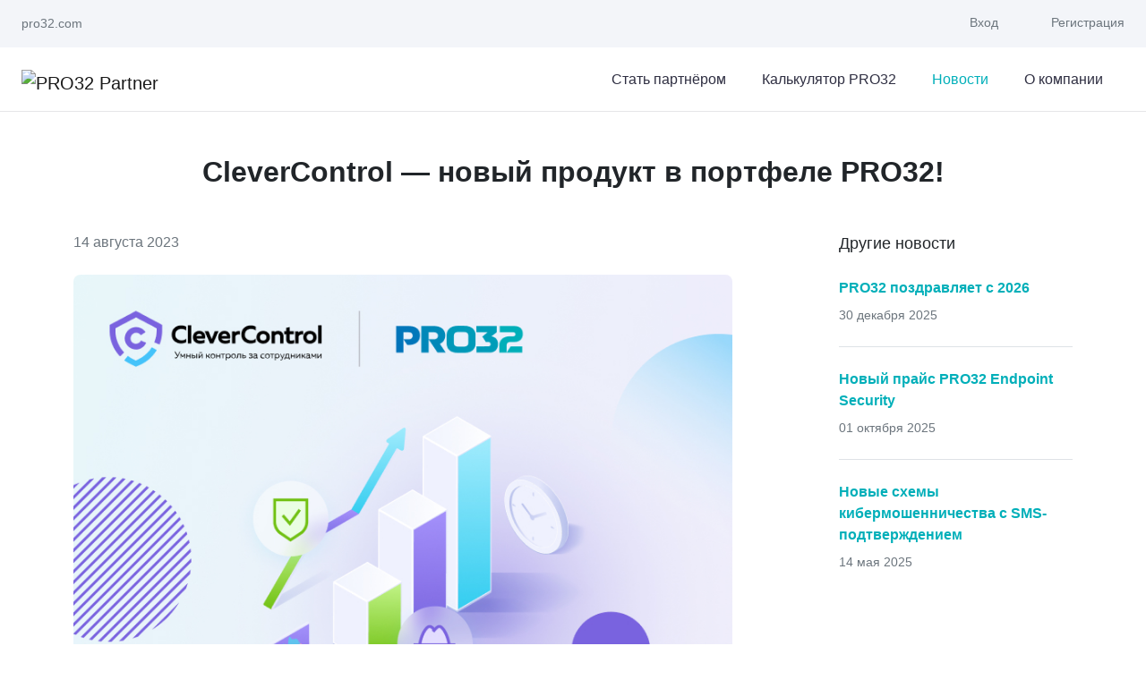

--- FILE ---
content_type: text/html; charset=UTF-8
request_url: https://partner.pro32.com/news/clevercontrol-novyy-produkt-v-portfele-pro32/
body_size: 4963
content:
    <!DOCTYPE html>
<html lang="ru" class="">
    <head>
        <title>CleverControl — новый продукт в портфеле PRO32!</title>
                
        
        <meta name="viewport" content="width=device-width">

        <link rel="shortcut icon" href="/favicon.ico" type="image/x-icon">
        <link rel="icon" type="image/png" sizes="16x16" href="/images/favicon/favicon-16.png">
        <link rel="icon" type="image/png" sizes="32x32" href="/images/favicon/favicon-32.png">
        <link rel="icon" type="image/png" sizes="120x120" href="/images/favicon/favicon-120.png">
        <link rel="apple-touch-icon" sizes="180x180" href="/images/favicon/apple-touch-icon-180.png">
        <link rel="manifest" href="/site.webmanifest">
        <link rel="mask-icon" href="/images/favicon/safari-pinned-tab.svg" color="#00afb9">
        <meta name="msapplication-TileColor" content="#00afb9">
        <meta name="theme-color" content="#ffffff">

        <meta property="og:type" content="article"/>
        <meta property="og:site_name" content="PRO32 Partner"/>
        <meta property="og:title" content="CleverControl — новый продукт в портфеле PRO32!"/>
        <meta property="og:description" content=""/>
        <meta property="og:url" content="https://partner.pro32.com/news/clevercontrol-novyy-produkt-v-portfele-pro32/"/>

        <meta property="og:image" content="https://partner.pro32.com/images/og/image-src-og.jpg"/>
        <meta property="vk:image" content="/upload/iblock/b53/k9s0cyzlq1ceq24bcz6tt0f5amouebka/736a5f0172f179e2968a17addcfbada0.jpg"/>
        <link rel="image_src" href="/upload/iblock/b53/k9s0cyzlq1ceq24bcz6tt0f5amouebka/736a5f0172f179e2968a17addcfbada0.jpg"/>

        <link rel="stylesheet" type="text/css"
              href="/local/templates/partner.pro32.com/build/css/style.css?1767684527295252">

        <link href="/bitrix/cache/css/s1/partner.pro32.com/page_44e62c2064eb5ad87afac6902aadca39/page_44e62c2064eb5ad87afac6902aadca39_v1.css?1767684684395" type="text/css"  rel="stylesheet" />
        <meta name="twitter:card" content="summary_large_image" />



        <script type="text/javascript">var _ba = _ba || []; _ba.push(["aid", "aa8e2de1c7f9788e1fea65a44d21e5c0"]); _ba.push(["host", "partner.pro32.com"]); (function() {var ba = document.createElement("script"); ba.type = "text/javascript"; ba.async = true;ba.src = (document.location.protocol == "https:" ? "https://" : "http://") + "bitrix.info/ba.js";var s = document.getElementsByTagName("script")[0];s.parentNode.insertBefore(ba, s);})();</script>


    </head>
<body class="" >

<script>(function(w,d,s,l,i){w[l]=w[l]||[];w[l].push({'gtm.start':new Date().getTime(),event:'gtm.js'});
    var f=d.getElementsByTagName(s)[0],
        j=d.createElement(s),dl=l!='dataLayer'?'&l='+l:'';
    j.async=true;j.src='https://www.googletagmanager.com/gtm.js?id='+i+dl;f.parentNode.insertBefore(j,f);
    })(window,document,'script','dataLayer','GTM-5M8KG7Q');</script>

<noscript><iframe src="https://www.googletagmanager.com/ns.html?id=GTM-5M8KG7Q"
                  height="0" width="0" style="display:none;visibility:hidden"></iframe></noscript>
    <div class="header-top">
        <div class="container-xxl py-2 px-4">
            <div class="d-flex align-items-center fs-14">
                <div>
                    <a href="https://pro32.com/ru/" target="_blank"
                       class="text-decoration-none link-secondary me-2 py-2 d-inline-block">pro32.com</a>
                </div>
                <div class="ms-auto">
                    
    <a href="/auth/" class="text-decoration-none link-secondary py-1 d-inline-block">
        <svg class="icon_color_pro-black-400 me-1 img-fluid" width="23" height="23">
                        <use xlink:href="/local/templates/partner.pro32.com/assets/images/sprite.svg?17676845277694#auth-log-in">
            </use>
        </svg>
        Вход
    </a>
    <a href="/auth/registration.php" class="text-decoration-none link-secondary ms-4 py-1 d-inline-block">
        <svg class="icon_color_pro-black-400 me-1 img-fluid" width="23" height="23">
                        <use xlink:href="/local/templates/partner.pro32.com/assets/images/sprite.svg?17676845277694#auth-registration">
            </use>
        </svg>
        Регистрация
    </a>
                    </div>
            </div>
        </div>
    </div>
    <div class="header sticky-top">
        <div class="container-xxl h-100 ps-4 pe-3">
            <nav class="navbar navbar-expand navbar-light h-100 justify-content-between">
                <a href="/" class="navbar-brand d-flex align-items-center">
                    <img alt="PRO32 Partner" width="183" height="21"
                         src="/local/templates/partner.pro32.com/assets/images/logo.svg">
                </a>
                <div>
                    
<ul class="navbar-nav flex-wrap">

            
                                                        <li class="nav-item ms-4">
                        <a href="/request/new/"                            class="nav-link rounded-1 ">
                            Стать партнёром                        </a>
                    </li>
                            
        
        
            
                    
        
        
            
                                                        <li class="nav-item ms-4">
                        <a href="/calc/"                            class="nav-link rounded-1 ">
                            Калькулятор PRO32                        </a>
                    </li>
                            
        
        
            
                                                        <li class="nav-item ms-4">
                        <a href="/news/"                            class="nav-link rounded-1 active">
                            Новости                        </a>
                    </li>
                            
        
        
            
                                    <li class="nav-item ms-4 dropdown">
                    <a class="nav-link rounded-1 dropdown-toggle "
                       href="/company/"
                       role="button" data-bs-toggle="dropdown" aria-expanded="false">
                        О компании                    </a>
                    <ul class="dropdown-menu border-0 p-2">
            
        
        
            
                                                        <li>
                                                <a class="dropdown-item position-relative rounded-1 py-12 pe-5 "
                            href="/company/">
                            Преимущества PRO32                        </a>
                    </li>
                            
        
        
            
                                                        <li>
                                                <a class="dropdown-item position-relative rounded-1 py-12 pe-5 "
                            href="/company/distributors/">
                            Дистрибьюторы                        </a>
                    </li>
                            
        
        
            
                                                        <li>
                                                <a class="dropdown-item position-relative rounded-1 py-12 pe-5 "
                            href="/company/contacts/">
                            Контакты                        </a>
                    </li>
                            
        
        
    
            </ul></li>    
</ul>
                </div>
            </nav>
        </div>
    </div>
    <main class="content">
<div class="container py-5">
    <h1 class="h2 fw-800 text-center mb-5">CleverControl — новый продукт в портфеле PRO32!</h1>
    <div class="row justify-content-between">
    <div class="col-8">
        <div class="news-detail">
            <div class="text-muted mb-4">14 августа 2023</div>
                <img
                class="img-fluid mb-4 rounded-3"
                src="/upload/iblock/b53/k9s0cyzlq1ceq24bcz6tt0f5amouebka/736a5f0172f179e2968a17addcfbada0.jpg"
                width="800"
                height="600"
                alt="CleverControl — новый продукт в портфеле PRO32!"
                title="CleverControl — новый продукт в портфеле PRO32!"
        />
        <br>
 Мы рады поделиться с вами горячей новостью!<br>
 <br>
 Представляем новый продукт в портфеле <b>PRO32 – CleverControl</b> – умный мониторинг ресурсов и производительности в компании, для лучших результатов и сокращения затрат. <br>
 <br>
 Продукт предназначен для предприятий всех размеров, которым важно оптимизировать рабочий процесс, повысить эффективность сотрудников и рациональнее распределять ресурсы организации. А также повысить безопасность важной информации и снизить репутационные риски. CleverControl поддерживает этический подход к отслеживанию персонала, который идет на пользу как руководству компании, так и сотрудникам.<br>
 <br>
 Выбирая <b>CleverControl</b>, заказчик получает:<br>
<ul>
	<li>Детальные отчеты о времени работы, посещенных сайтах и использованных приложениях.</li>
	<li>
	Оптимизацию рабочих процессов: анализ эффективности работы и выстраивание наилучших практик для повышения производительности.</li>
	<li>
	Простоту использования: интуитивный интерфейс CleverControl позволит быстро освоить все функции продукта.</li>
	<li>
	Кросс-платформенность: CleverControl доступен на различных операционных системах, обеспечивая гибкость и удобство использования.</li>
	<li>
	Распознавание лиц: новая, уникальная функция, которой нет на рынке мониторинга.</li>
	<li>
	Доступность: Официальные приложения доступны в AppStore, PlayMarket и Windows Store.</li>
</ul>
 <br>
<p>
	 Запросить тестовую лицензию для своего заказчика можно тут <a href="https://partner.pro32.com/partners/account/nfr-request/new/">заявка на NFR</a>. Срок тестирования - 14 дней.
</p>
<p>
	 Материалы по продукту для заказчиков и партнеров, можно найти в разделе <a href="https://partner.pro32.com/partners/account/doc/">м</a><a href="https://partner.pro32.com/partners/account/doc/">аркетинговые материалы.</a>
</p></div>

        <p class="mt-4">
            <a class="text-decoration-none fw-500 pro-links-go-back"
               href="/news/">
                К&nbsp;списку новостей</a>
        </p>
    </div>
    <div class="col-3">
            <div class="news-list">
    <div class="fs-18 mb-4">Другие новости</div>
            <div class="news-item "
             id="bx_3218110189_12560222">
                            <div class="fw-800 mb-2">
                                            <a class="text-decoration-none"
                           href="/news/pro32-pozdravlyaet-s-2026/">PRO32 поздравляет с 2026</a>
                                        </div>
                                <div class="text-muted fs-14">30 декабря 2025</div>
                        </div>
                <div class="news-item mt-4 pt-4 border-top"
             id="bx_3218110189_12560199">
                            <div class="fw-800 mb-2">
                                            <a class="text-decoration-none"
                           href="/news/novyy-prays-pro32-endpoint-security/">Новый прайс PRO32 Endpoint Security</a>
                                        </div>
                                <div class="text-muted fs-14">01 октября 2025</div>
                        </div>
                <div class="news-item mt-4 pt-4 border-top"
             id="bx_3218110189_12560179">
                            <div class="fw-800 mb-2">
                                            <a class="text-decoration-none"
                           href="/news/novye-skhemy-kibermoshennichestva-s-sms-podtverzhdeniem/">Новые схемы кибермошенничества с SMS-подтверждением</a>
                                        </div>
                                <div class="text-muted fs-14">14 мая 2025</div>
                        </div>
                </div>
</div>
</div>
        </main>
        <footer class="footer">
            <div class="border-bottom bx-breadcrumb py-12"><div class="container fs-14 px-4">
    <nav aria-label="breadcrumb"><ol class="breadcrumb mt-2">
			<li class="breadcrumb-item mb-1 pe-2 ps-0">
				<a class="text-decoration-none" href="/">
					Главная
				</a>
			</li>
			<li class="breadcrumb-item active mb-1 pe-2 ps-0 fw-500" aria-current="page">
				Партнёрские новости
			</li></ol></nav></div></div><script type="application/ld+json">{
    "@context": "https://schema.org",
    "@type": "BreadcrumbList",
    "itemListElement": [
        {
            "@type": "ListItem",
            "position": 1,
            "item": {
                "@id": "https://partner.esetnod32.ru/",
                "name": "Главная"
            }
        },
        {
            "@type": "ListItem",
            "position": 2,
            "item": {
                "@id": "https://partner.esetnod32.ru/news/",
                "name": "Партнёрские новости"
            }
        }
    ]
}</script>            <div class="container py-5 px-4">
                <div class="row">
                    <div class="col-3">
                        <a href="/">
                            <img alt="PRO32 Partner" width="105" height="45" loading="lazy" class="img-fluid mb-5"
                                 src="/local/templates/partner.pro32.com/assets/images/logo_compact.svg">
                        </a>
                        <div class="hstack flex-wrap gap-3">
                            <a href="https://dzen.ru/itpro32" target="_blank" rel="nofollow" title="Дзен"
                               class="footer__icon" data-bs-toggle="tooltip">
                                <svg class="icon_color_pro-black-400" width="33" height="33">
                                                                        <use xlink:href="/local/templates/partner.pro32.com/assets/images/sprite.svg?17676845277694#icon-zen">
                                    </use>
                                </svg>
                            </a>
                            <a href="https://vk.com/itpro32" target="_blank" rel="nofollow" title="ВКонтакте"
                               class="footer__icon" data-bs-toggle="tooltip">
                                <svg class="icon_color_pro-black-400" width="33" height="33">
                                                                        <use xlink:href="/local/templates/partner.pro32.com/assets/images/sprite.svg?17676845277694#icon-vk">
                                    </use>
                                </svg>
                            </a>
                            <a href="https://ok.ru/itpro32" target="_blank" rel="nofollow" title="Одноклассники"
                               class="footer__icon" data-bs-toggle="tooltip">
                                <svg class="icon_color_pro-black-400" width="33" height="33">
                                                                        <use xlink:href="/local/templates/partner.pro32.com/assets/images/sprite.svg?17676845277694#icon-ok">
                                    </use>
                                </svg>
                            </a>
                            <a href="https://t.me/+g7SgbOhHnHVhZDJi" target="_blank" rel="nofollow" title="Telegram"
                               class="footer__icon" data-bs-toggle="tooltip">
                                <svg class="icon_color_pro-black-400" width="33" height="33">
                                                                        <use xlink:href="/local/templates/partner.pro32.com/assets/images/sprite.svg?17676845277694#icon-tg">
                                    </use>
                                </svg>
                            </a>
                        </div>
                    </div>
                    <div class="col-3 pe-5">
                        
    <div class="fs-14">
            <p class="fw-bold">Для партнёров</p>
            <p><a href="/request/new/"               class="footer__link text-decoration-none ">Стать партнёром</a></p>
                    <p><a href="/news/"               class="footer__link text-decoration-none ">Новости</a></p>
            
    </div>
                    </div>
                    <div class="col-3 pe-5">
                        
    <div class="fs-14">
            <p class="fw-bold">Инструменты</p>
            <p><a href="/calc/"               class="footer__link text-decoration-none ">Калькулятор PRO32</a></p>
            
    </div>
                    </div>
                    <div class="col-3">
                        <div class="mb-4">
                            <a href="tel:88005005029"
                               class="d-inline-block fs-5 footer__link text-decoration-none mb-1">
                                8 800 500-50-29
                            </a>
                            <div class="fs-12 text-muted">(Звонок по&nbsp;России бесплатный)</div>
                        </div>
                        <div class="mb-4">
                            <a href="tel:+74959279532"
                               class="d-inline-block fs-5 footer__link text-decoration-none mb-1">
                                +7 495 927-95-32
                            </a>
                            <div class="fs-12 text-muted">(Для звонков по&nbsp;Москве)</div>
                        </div>
                        <div class="mb-4">
                            <a href="mailto:partner@pro32.com"
                               class="d-inline-block fs-6 footer__link text-decoration-none mb-1">
                                partner@pro32.com
                            </a>
                        </div>
                    </div>
                </div>
                <hr class="my-4">
                <div class="fs-12">
                    &copy;&nbsp;2026&nbsp;PRO32. Все права защищены. Упомянутые в&nbsp;настоящем
                    документе товарные знаки являются зарегистрированными товарными знаками PRO32. Все остальные
                    наименования и&nbsp;бренды являются зарегистрированными товарными знаками соответствующих
                    компаний.
                    <a href="/company/rules.pdf" class="footer__link" target="_blank">
                        Политика обработки персональных данных
                    </a>
                </div>
            </div>
        </footer>
        <script src="/local/templates/partner.pro32.com/build/js/main.js?176768452713366"></script>
        <script src="/local/templates/partner.pro32.com/build/js/vendor.js?1767684527715238"></script>
    </body>
</html>


--- FILE ---
content_type: text/css
request_url: https://partner.pro32.com/bitrix/cache/css/s1/partner.pro32.com/page_44e62c2064eb5ad87afac6902aadca39/page_44e62c2064eb5ad87afac6902aadca39_v1.css?1767684684395
body_size: 288
content:


/* Start:/local/templates/.default/components/bitrix/system.pagenavigation/.default/style.css?1767684527167*/
.pro32-page-navigation {
    overflow-x: auto;
}
.pro32-page-navigation .btn {
    border-width: 1px;
    min-width: 41px;
    font-weight: 700;
    font-size: 18px;
}
/* End */
/* /local/templates/.default/components/bitrix/system.pagenavigation/.default/style.css?1767684527167 */


--- FILE ---
content_type: application/javascript
request_url: https://partner.pro32.com/local/templates/partner.pro32.com/build/js/vendor.js?1767684527715238
body_size: 218991
content:
(self.webpackChunk=self.webpackChunk||[]).push([[736],{9591:(e,t,n)=>{var i=n(8).default;function s(){"use strict";
/*! regenerator-runtime -- Copyright (c) 2014-present, Facebook, Inc. -- license (MIT): https://github.com/facebook/regenerator/blob/main/LICENSE */e.exports=s=function(){return t},e.exports.__esModule=!0,e.exports.default=e.exports;var t={},n=Object.prototype,r=n.hasOwnProperty,o="function"==typeof Symbol?Symbol:{},a=o.iterator||"@@iterator",l=o.asyncIterator||"@@asyncIterator",c=o.toStringTag||"@@toStringTag";function u(e,t,n){return Object.defineProperty(e,t,{value:n,enumerable:!0,configurable:!0,writable:!0}),e[t]}try{u({},"")}catch(e){u=function(e,t,n){return e[t]=n}}function d(e,t,n,i){var s=t&&t.prototype instanceof f?t:f,r=Object.create(s.prototype),o=new k(i||[]);return r._invoke=function(e,t,n){var i="suspendedStart";return function(s,r){if("executing"===i)throw new Error("Generator is already running");if("completed"===i){if("throw"===s)throw r;return A()}for(n.method=s,n.arg=r;;){var o=n.delegate;if(o){var a=C(o,n);if(a){if(a===p)continue;return a}}if("next"===n.method)n.sent=n._sent=n.arg;else if("throw"===n.method){if("suspendedStart"===i)throw i="completed",n.arg;n.dispatchException(n.arg)}else"return"===n.method&&n.abrupt("return",n.arg);i="executing";var l=h(e,t,n);if("normal"===l.type){if(i=n.done?"completed":"suspendedYield",l.arg===p)continue;return{value:l.arg,done:n.done}}"throw"===l.type&&(i="completed",n.method="throw",n.arg=l.arg)}}}(e,n,o),r}function h(e,t,n){try{return{type:"normal",arg:e.call(t,n)}}catch(e){return{type:"throw",arg:e}}}t.wrap=d;var p={};function f(){}function g(){}function m(){}var v={};u(v,a,(function(){return this}));var y=Object.getPrototypeOf,b=y&&y(y(T([])));b&&b!==n&&r.call(b,a)&&(v=b);var _=m.prototype=f.prototype=Object.create(v);function w(e){["next","throw","return"].forEach((function(t){u(e,t,(function(e){return this._invoke(t,e)}))}))}function x(e,t){function n(s,o,a,l){var c=h(e[s],e,o);if("throw"!==c.type){var u=c.arg,d=u.value;return d&&"object"==i(d)&&r.call(d,"__await")?t.resolve(d.__await).then((function(e){n("next",e,a,l)}),(function(e){n("throw",e,a,l)})):t.resolve(d).then((function(e){u.value=e,a(u)}),(function(e){return n("throw",e,a,l)}))}l(c.arg)}var s;this._invoke=function(e,i){function r(){return new t((function(t,s){n(e,i,t,s)}))}return s=s?s.then(r,r):r()}}function C(e,t){var n=e.iterator[t.method];if(void 0===n){if(t.delegate=null,"throw"===t.method){if(e.iterator.return&&(t.method="return",t.arg=void 0,C(e,t),"throw"===t.method))return p;t.method="throw",t.arg=new TypeError("The iterator does not provide a 'throw' method")}return p}var i=h(n,e.iterator,t.arg);if("throw"===i.type)return t.method="throw",t.arg=i.arg,t.delegate=null,p;var s=i.arg;return s?s.done?(t[e.resultName]=s.value,t.next=e.nextLoc,"return"!==t.method&&(t.method="next",t.arg=void 0),t.delegate=null,p):s:(t.method="throw",t.arg=new TypeError("iterator result is not an object"),t.delegate=null,p)}function S(e){var t={tryLoc:e[0]};1 in e&&(t.catchLoc=e[1]),2 in e&&(t.finallyLoc=e[2],t.afterLoc=e[3]),this.tryEntries.push(t)}function E(e){var t=e.completion||{};t.type="normal",delete t.arg,e.completion=t}function k(e){this.tryEntries=[{tryLoc:"root"}],e.forEach(S,this),this.reset(!0)}function T(e){if(e){var t=e[a];if(t)return t.call(e);if("function"==typeof e.next)return e;if(!isNaN(e.length)){var n=-1,i=function t(){for(;++n<e.length;)if(r.call(e,n))return t.value=e[n],t.done=!1,t;return t.value=void 0,t.done=!0,t};return i.next=i}}return{next:A}}function A(){return{value:void 0,done:!0}}return g.prototype=m,u(_,"constructor",m),u(m,"constructor",g),g.displayName=u(m,c,"GeneratorFunction"),t.isGeneratorFunction=function(e){var t="function"==typeof e&&e.constructor;return!!t&&(t===g||"GeneratorFunction"===(t.displayName||t.name))},t.mark=function(e){return Object.setPrototypeOf?Object.setPrototypeOf(e,m):(e.__proto__=m,u(e,c,"GeneratorFunction")),e.prototype=Object.create(_),e},t.awrap=function(e){return{__await:e}},w(x.prototype),u(x.prototype,l,(function(){return this})),t.AsyncIterator=x,t.async=function(e,n,i,s,r){void 0===r&&(r=Promise);var o=new x(d(e,n,i,s),r);return t.isGeneratorFunction(n)?o:o.next().then((function(e){return e.done?e.value:o.next()}))},w(_),u(_,c,"Generator"),u(_,a,(function(){return this})),u(_,"toString",(function(){return"[object Generator]"})),t.keys=function(e){var t=[];for(var n in e)t.push(n);return t.reverse(),function n(){for(;t.length;){var i=t.pop();if(i in e)return n.value=i,n.done=!1,n}return n.done=!0,n}},t.values=T,k.prototype={constructor:k,reset:function(e){if(this.prev=0,this.next=0,this.sent=this._sent=void 0,this.done=!1,this.delegate=null,this.method="next",this.arg=void 0,this.tryEntries.forEach(E),!e)for(var t in this)"t"===t.charAt(0)&&r.call(this,t)&&!isNaN(+t.slice(1))&&(this[t]=void 0)},stop:function(){this.done=!0;var e=this.tryEntries[0].completion;if("throw"===e.type)throw e.arg;return this.rval},dispatchException:function(e){if(this.done)throw e;var t=this;function n(n,i){return o.type="throw",o.arg=e,t.next=n,i&&(t.method="next",t.arg=void 0),!!i}for(var i=this.tryEntries.length-1;i>=0;--i){var s=this.tryEntries[i],o=s.completion;if("root"===s.tryLoc)return n("end");if(s.tryLoc<=this.prev){var a=r.call(s,"catchLoc"),l=r.call(s,"finallyLoc");if(a&&l){if(this.prev<s.catchLoc)return n(s.catchLoc,!0);if(this.prev<s.finallyLoc)return n(s.finallyLoc)}else if(a){if(this.prev<s.catchLoc)return n(s.catchLoc,!0)}else{if(!l)throw new Error("try statement without catch or finally");if(this.prev<s.finallyLoc)return n(s.finallyLoc)}}}},abrupt:function(e,t){for(var n=this.tryEntries.length-1;n>=0;--n){var i=this.tryEntries[n];if(i.tryLoc<=this.prev&&r.call(i,"finallyLoc")&&this.prev<i.finallyLoc){var s=i;break}}s&&("break"===e||"continue"===e)&&s.tryLoc<=t&&t<=s.finallyLoc&&(s=null);var o=s?s.completion:{};return o.type=e,o.arg=t,s?(this.method="next",this.next=s.finallyLoc,p):this.complete(o)},complete:function(e,t){if("throw"===e.type)throw e.arg;return"break"===e.type||"continue"===e.type?this.next=e.arg:"return"===e.type?(this.rval=this.arg=e.arg,this.method="return",this.next="end"):"normal"===e.type&&t&&(this.next=t),p},finish:function(e){for(var t=this.tryEntries.length-1;t>=0;--t){var n=this.tryEntries[t];if(n.finallyLoc===e)return this.complete(n.completion,n.afterLoc),E(n),p}},catch:function(e){for(var t=this.tryEntries.length-1;t>=0;--t){var n=this.tryEntries[t];if(n.tryLoc===e){var i=n.completion;if("throw"===i.type){var s=i.arg;E(n)}return s}}throw new Error("illegal catch attempt")},delegateYield:function(e,t,n){return this.delegate={iterator:T(e),resultName:t,nextLoc:n},"next"===this.method&&(this.arg=void 0),p}},t}e.exports=s,e.exports.__esModule=!0,e.exports.default=e.exports},8:e=>{function t(n){return e.exports=t="function"==typeof Symbol&&"symbol"==typeof Symbol.iterator?function(e){return typeof e}:function(e){return e&&"function"==typeof Symbol&&e.constructor===Symbol&&e!==Symbol.prototype?"symbol":typeof e},e.exports.__esModule=!0,e.exports.default=e.exports,t(n)}e.exports=t,e.exports.__esModule=!0,e.exports.default=e.exports},7757:(e,t,n)=>{var i=n(9591)();e.exports=i;try{regeneratorRuntime=i}catch(e){"object"==typeof globalThis?globalThis.regeneratorRuntime=i:Function("r","regeneratorRuntime = r")(i)}},2689:(e,t,n)=>{"use strict";n.d(t,{KR:()=>R});const i=e=>"object"==typeof e&&null!==e&&e.constructor===Object&&"[object Object]"===Object.prototype.toString.call(e),s=(...e)=>{let t=!1;"boolean"==typeof e[0]&&(t=e.shift());let n=e[0];if(!n||"object"!=typeof n)throw new Error("extendee must be an object");const r=e.slice(1),o=r.length;for(let e=0;e<o;e++){const o=r[e];for(let e in o)if(o.hasOwnProperty(e)){const r=o[e];if(t&&(Array.isArray(r)||i(r))){const t=Array.isArray(r)?[]:{};n[e]=s(!0,n.hasOwnProperty(e)?n[e]:t,r)}else n[e]=r}}return n},r=(e,t=1e4)=>(e=parseFloat(e)||0,Math.round((e+Number.EPSILON)*t)/t),o=function(e){return!!(e&&"object"==typeof e&&e instanceof Element&&e!==document.body)&&!e.__Panzoom&&(function(e){const t=getComputedStyle(e)["overflow-y"],n=getComputedStyle(e)["overflow-x"],i=("scroll"===t||"auto"===t)&&Math.abs(e.scrollHeight-e.clientHeight)>1,s=("scroll"===n||"auto"===n)&&Math.abs(e.scrollWidth-e.clientWidth)>1;return i||s}(e)?e:o(e.parentNode))},a="undefined"!=typeof window&&window.ResizeObserver||class{constructor(e){this.observables=[],this.boundCheck=this.check.bind(this),this.boundCheck(),this.callback=e}observe(e){if(this.observables.some((t=>t.el===e)))return;const t={el:e,size:{height:e.clientHeight,width:e.clientWidth}};this.observables.push(t)}unobserve(e){this.observables=this.observables.filter((t=>t.el!==e))}disconnect(){this.observables=[]}check(){const e=this.observables.filter((e=>{const t=e.el.clientHeight,n=e.el.clientWidth;if(e.size.height!==t||e.size.width!==n)return e.size.height=t,e.size.width=n,!0})).map((e=>e.el));e.length>0&&this.callback(e),window.requestAnimationFrame(this.boundCheck)}};class l{constructor(e){this.id=self.Touch&&e instanceof Touch?e.identifier:-1,this.pageX=e.pageX,this.pageY=e.pageY,this.clientX=e.clientX,this.clientY=e.clientY}}const c=(e,t)=>t?Math.sqrt((t.clientX-e.clientX)**2+(t.clientY-e.clientY)**2):0,u=(e,t)=>t?{clientX:(e.clientX+t.clientX)/2,clientY:(e.clientY+t.clientY)/2}:e;class d{constructor(e,{start:t=(()=>!0),move:n=(()=>{}),end:i=(()=>{})}={}){this._element=e,this.startPointers=[],this.currentPointers=[],this._pointerStart=e=>{if(e.buttons>0&&0!==e.button)return;const t=new l(e);this.currentPointers.some((e=>e.id===t.id))||this._triggerPointerStart(t,e)&&(window.addEventListener("mousemove",this._move),window.addEventListener("mouseup",this._pointerEnd))},this._touchStart=e=>{for(const t of Array.from(e.changedTouches||[]))this._triggerPointerStart(new l(t),e)},this._move=e=>{const t=this.currentPointers.slice(),n=(e=>"changedTouches"in e)(e)?Array.from(e.changedTouches).map((e=>new l(e))):[new l(e)];for(const e of n){const t=this.currentPointers.findIndex((t=>t.id===e.id));t<0||(this.currentPointers[t]=e)}this._moveCallback(t,this.currentPointers.slice(),e)},this._triggerPointerEnd=(e,t)=>{const n=this.currentPointers.findIndex((t=>t.id===e.id));return!(n<0||(this.currentPointers.splice(n,1),this.startPointers.splice(n,1),this._endCallback(e,t),0))},this._pointerEnd=e=>{e.buttons>0&&0!==e.button||this._triggerPointerEnd(new l(e),e)&&(window.removeEventListener("mousemove",this._move,{passive:!1}),window.removeEventListener("mouseup",this._pointerEnd,{passive:!1}))},this._touchEnd=e=>{for(const t of Array.from(e.changedTouches||[]))this._triggerPointerEnd(new l(t),e)},this._startCallback=t,this._moveCallback=n,this._endCallback=i,this._element.addEventListener("mousedown",this._pointerStart,{passive:!1}),this._element.addEventListener("touchstart",this._touchStart,{passive:!1}),this._element.addEventListener("touchmove",this._move,{passive:!1}),this._element.addEventListener("touchend",this._touchEnd),this._element.addEventListener("touchcancel",this._touchEnd)}stop(){this._element.removeEventListener("mousedown",this._pointerStart,{passive:!1}),this._element.removeEventListener("touchstart",this._touchStart,{passive:!1}),this._element.removeEventListener("touchmove",this._move,{passive:!1}),this._element.removeEventListener("touchend",this._touchEnd),this._element.removeEventListener("touchcancel",this._touchEnd),window.removeEventListener("mousemove",this._move),window.removeEventListener("mouseup",this._pointerEnd)}_triggerPointerStart(e,t){return!!this._startCallback(e,t)&&(this.currentPointers.push(e),this.startPointers.push(e),!0)}}class h{constructor(e={}){this.options=s(!0,{},e),this.plugins=[],this.events={};for(const e of["on","once"])for(const t of Object.entries(this.options[e]||{}))this[e](...t)}option(e,t,...n){let i=(s=e=String(e),r=this.options,s.split(".").reduce((function(e,t){return e&&e[t]}),r));var s,r;return"function"==typeof i&&(i=i.call(this,this,...n)),void 0===i?t:i}localize(e,t=[]){return(e=String(e).replace(/\{\{(\w+).?(\w+)?\}\}/g,((e,n,i)=>{let s="";i?s=this.option(`${n[0]+n.toLowerCase().substring(1)}.l10n.${i}`):n&&(s=this.option(`l10n.${n}`)),s||(s=e);for(let e=0;e<t.length;e++)s=s.split(t[e][0]).join(t[e][1]);return s}))).replace(/\{\{(.*)\}\}/,((e,t)=>t))}on(e,t){if(i(e)){for(const t of Object.entries(e))this.on(...t);return this}return String(e).split(" ").forEach((e=>{const n=this.events[e]=this.events[e]||[];-1==n.indexOf(t)&&n.push(t)})),this}once(e,t){if(i(e)){for(const t of Object.entries(e))this.once(...t);return this}return String(e).split(" ").forEach((e=>{const n=(...i)=>{this.off(e,n),t.call(this,this,...i)};n._=t,this.on(e,n)})),this}off(e,t){if(!i(e))return e.split(" ").forEach((e=>{const n=this.events[e];if(!n||!n.length)return this;let i=-1;for(let e=0,s=n.length;e<s;e++){const s=n[e];if(s&&(s===t||s._===t)){i=e;break}}-1!=i&&n.splice(i,1)})),this;for(const t of Object.entries(e))this.off(...t)}trigger(e,...t){for(const n of[...this.events[e]||[]].slice())if(n&&!1===n.call(this,this,...t))return!1;for(const n of[...this.events["*"]||[]].slice())if(n&&!1===n.call(this,e,this,...t))return!1;return!0}attachPlugins(e){const t={};for(const[n,i]of Object.entries(e||{}))!1===this.options[n]||this.plugins[n]||(this.options[n]=s({},i.defaults||{},this.options[n]),t[n]=new i(this));for(const[e,n]of Object.entries(t))n.attach(this);return this.plugins=Object.assign({},this.plugins,t),this}detachPlugins(){for(const e in this.plugins){let t;(t=this.plugins[e])&&"function"==typeof t.detach&&t.detach(this)}return this.plugins={},this}}const p={touch:!0,zoom:!0,pinchToZoom:!0,panOnlyZoomed:!1,lockAxis:!1,friction:.64,decelFriction:.88,zoomFriction:.74,bounceForce:.2,baseScale:1,minScale:1,maxScale:2,step:.5,textSelection:!1,click:"toggleZoom",wheel:"zoom",wheelFactor:42,wheelLimit:5,draggableClass:"is-draggable",draggingClass:"is-dragging",ratio:1};class f extends h{constructor(e,t={}){super(s(!0,{},p,t)),this.state="init",this.$container=e;for(const e of["onLoad","onWheel","onClick"])this[e]=this[e].bind(this);this.initLayout(),this.resetValues(),this.attachPlugins(f.Plugins),this.trigger("init"),this.updateMetrics(),this.attachEvents(),this.trigger("ready"),!1===this.option("centerOnStart")?this.state="ready":this.panTo({friction:0}),e.__Panzoom=this}initLayout(){const e=this.$container;if(!(e instanceof HTMLElement))throw new Error("Panzoom: Container not found");const t=this.option("content")||e.querySelector(".panzoom__content");if(!t)throw new Error("Panzoom: Content not found");this.$content=t;let n=this.option("viewport")||e.querySelector(".panzoom__viewport");n||!1===this.option("wrapInner")||(n=document.createElement("div"),n.classList.add("panzoom__viewport"),n.append(...e.childNodes),e.appendChild(n)),this.$viewport=n||t.parentNode}resetValues(){this.updateRate=this.option("updateRate",/iPhone|iPad|iPod|Android/i.test(navigator.userAgent)?250:24),this.container={width:0,height:0},this.viewport={width:0,height:0},this.content={origWidth:0,origHeight:0,width:0,height:0,x:this.option("x",0),y:this.option("y",0),scale:this.option("baseScale")},this.transform={x:0,y:0,scale:1},this.resetDragPosition()}onLoad(e){this.updateMetrics(),this.panTo({scale:this.option("baseScale"),friction:0}),this.trigger("load",e)}onClick(e){if(e.defaultPrevented)return;if(this.option("textSelection")&&window.getSelection().toString().length)return void e.stopPropagation();const t=this.$content.getClientRects()[0];if("ready"!==this.state&&(this.dragPosition.midPoint||Math.abs(t.top-this.dragStart.rect.top)>1||Math.abs(t.left-this.dragStart.rect.left)>1))return e.preventDefault(),void e.stopPropagation();!1!==this.trigger("click",e)&&this.option("zoom")&&"toggleZoom"===this.option("click")&&(e.preventDefault(),e.stopPropagation(),this.zoomWithClick(e))}onWheel(e){!1!==this.trigger("wheel",e)&&this.option("zoom")&&this.option("wheel")&&this.zoomWithWheel(e)}zoomWithWheel(e){void 0===this.changedDelta&&(this.changedDelta=0);const t=Math.max(-1,Math.min(1,-e.deltaY||-e.deltaX||e.wheelDelta||-e.detail)),n=this.content.scale;let i=n*(100+t*this.option("wheelFactor"))/100;if(t<0&&Math.abs(n-this.option("minScale"))<.01||t>0&&Math.abs(n-this.option("maxScale"))<.01?(this.changedDelta+=Math.abs(t),i=n):(this.changedDelta=0,i=Math.max(Math.min(i,this.option("maxScale")),this.option("minScale"))),this.changedDelta>this.option("wheelLimit"))return;if(e.preventDefault(),i===n)return;const s=this.$content.getBoundingClientRect(),r=e.clientX-s.left,o=e.clientY-s.top;this.zoomTo(i,{x:r,y:o})}zoomWithClick(e){const t=this.$content.getClientRects()[0],n=e.clientX-t.left,i=e.clientY-t.top;this.toggleZoom({x:n,y:i})}attachEvents(){this.$content.addEventListener("load",this.onLoad),this.$container.addEventListener("wheel",this.onWheel,{passive:!1}),this.$container.addEventListener("click",this.onClick,{passive:!1}),this.initObserver();const e=new d(this.$container,{start:(t,n)=>{if(!this.option("touch"))return!1;if(this.velocity.scale<0)return!1;const i=n.composedPath()[0];if(!e.currentPointers.length){if(-1!==["BUTTON","TEXTAREA","OPTION","INPUT","SELECT","VIDEO"].indexOf(i.nodeName))return!1;if(this.option("textSelection")&&((e,t,n)=>{const i=e.childNodes,s=document.createRange();for(let e=0;e<i.length;e++){const r=i[e];if(r.nodeType!==Node.TEXT_NODE)continue;s.selectNodeContents(r);const o=s.getBoundingClientRect();if(t>=o.left&&n>=o.top&&t<=o.right&&n<=o.bottom)return r}return!1})(i,t.clientX,t.clientY))return!1}return!o(i)&&!1!==this.trigger("touchStart",n)&&("mousedown"===n.type&&n.preventDefault(),this.state="pointerdown",this.resetDragPosition(),this.dragPosition.midPoint=null,this.dragPosition.time=Date.now(),!0)},move:(t,n,i)=>{if("pointerdown"!==this.state)return;if(!1===this.trigger("touchMove",i))return void i.preventDefault();if(n.length<2&&!0===this.option("panOnlyZoomed")&&this.content.width<=this.viewport.width&&this.content.height<=this.viewport.height&&this.transform.scale<=this.option("baseScale"))return;if(n.length>1&&(!this.option("zoom")||!1===this.option("pinchToZoom")))return;const s=u(t[0],t[1]),r=u(n[0],n[1]),o=r.clientX-s.clientX,a=r.clientY-s.clientY,l=c(t[0],t[1]),d=c(n[0],n[1]),h=l&&d?d/l:1;this.dragOffset.x+=o,this.dragOffset.y+=a,this.dragOffset.scale*=h,this.dragOffset.time=Date.now()-this.dragPosition.time;const p=1===this.dragStart.scale&&this.option("lockAxis");if(p&&!this.lockAxis){if(Math.abs(this.dragOffset.x)<6&&Math.abs(this.dragOffset.y)<6)return void i.preventDefault();const e=Math.abs(180*Math.atan2(this.dragOffset.y,this.dragOffset.x)/Math.PI);this.lockAxis=e>45&&e<135?"y":"x"}if("xy"===p||"y"!==this.lockAxis){if(i.preventDefault(),i.stopPropagation(),i.stopImmediatePropagation(),this.lockAxis&&(this.dragOffset["x"===this.lockAxis?"y":"x"]=0),this.$container.classList.add(this.option("draggingClass")),this.transform.scale===this.option("baseScale")&&"y"===this.lockAxis||(this.dragPosition.x=this.dragStart.x+this.dragOffset.x),this.transform.scale===this.option("baseScale")&&"x"===this.lockAxis||(this.dragPosition.y=this.dragStart.y+this.dragOffset.y),this.dragPosition.scale=this.dragStart.scale*this.dragOffset.scale,n.length>1){const t=u(e.startPointers[0],e.startPointers[1]),n=t.clientX-this.dragStart.rect.x,i=t.clientY-this.dragStart.rect.y,{deltaX:s,deltaY:o}=this.getZoomDelta(this.content.scale*this.dragOffset.scale,n,i);this.dragPosition.x-=s,this.dragPosition.y-=o,this.dragPosition.midPoint=r}else this.setDragResistance();this.transform={x:this.dragPosition.x,y:this.dragPosition.y,scale:this.dragPosition.scale},this.startAnimation()}},end:(t,n)=>{if("pointerdown"!==this.state)return;if(this._dragOffset={...this.dragOffset},e.currentPointers.length)return void this.resetDragPosition();if(this.state="decel",this.friction=this.option("decelFriction"),this.recalculateTransform(),this.$container.classList.remove(this.option("draggingClass")),!1===this.trigger("touchEnd",n))return;if("decel"!==this.state)return;const i=this.option("minScale");if(this.transform.scale<i)return void this.zoomTo(i,{friction:.64});const s=this.option("maxScale");if(this.transform.scale-s>.01){const e=this.dragPosition.midPoint||t,n=this.$content.getClientRects()[0];this.zoomTo(s,{friction:.64,x:e.clientX-n.left,y:e.clientY-n.top})}}});this.pointerTracker=e}initObserver(){this.resizeObserver||(this.resizeObserver=new a((()=>{this.updateTimer||(this.updateTimer=setTimeout((()=>{const e=this.$container.getBoundingClientRect();e.width&&e.height?((Math.abs(e.width-this.container.width)>1||Math.abs(e.height-this.container.height)>1)&&(this.isAnimating()&&this.endAnimation(!0),this.updateMetrics(),this.panTo({x:this.content.x,y:this.content.y,scale:this.option("baseScale"),friction:0})),this.updateTimer=null):this.updateTimer=null}),this.updateRate))})),this.resizeObserver.observe(this.$container))}resetDragPosition(){this.lockAxis=null,this.friction=this.option("friction"),this.velocity={x:0,y:0,scale:0};const{x:e,y:t,scale:n}=this.content;this.dragStart={rect:this.$content.getBoundingClientRect(),x:e,y:t,scale:n},this.dragPosition={...this.dragPosition,x:e,y:t,scale:n},this.dragOffset={x:0,y:0,scale:1,time:0}}updateMetrics(e){!0!==e&&this.trigger("beforeUpdate");const t=this.$container,n=this.$content,i=this.$viewport,s=n instanceof HTMLImageElement,o=this.option("zoom"),a=this.option("resizeParent",o);let l=this.option("width"),c=this.option("height"),u=l||(d=n,Math.max(parseFloat(d.naturalWidth||0),parseFloat(d.width&&d.width.baseVal&&d.width.baseVal.value||0),parseFloat(d.offsetWidth||0),parseFloat(d.scrollWidth||0)));var d;let h=c||(e=>Math.max(parseFloat(e.naturalHeight||0),parseFloat(e.height&&e.height.baseVal&&e.height.baseVal.value||0),parseFloat(e.offsetHeight||0),parseFloat(e.scrollHeight||0)))(n);Object.assign(n.style,{width:l?`${l}px`:"",height:c?`${c}px`:"",maxWidth:"",maxHeight:""}),a&&Object.assign(i.style,{width:"",height:""});const p=this.option("ratio");u=r(u*p),h=r(h*p),l=u,c=h;const f=n.getBoundingClientRect(),g=i.getBoundingClientRect(),m=i==t?g:t.getBoundingClientRect();let v=Math.max(i.offsetWidth,r(g.width)),y=Math.max(i.offsetHeight,r(g.height)),b=window.getComputedStyle(i);if(v-=parseFloat(b.paddingLeft)+parseFloat(b.paddingRight),y-=parseFloat(b.paddingTop)+parseFloat(b.paddingBottom),this.viewport.width=v,this.viewport.height=y,o){if(Math.abs(u-f.width)>.1||Math.abs(h-f.height)>.1){const e=((e,t,n,i)=>{const s=Math.min(n/e||0,i/t);return{width:e*s||0,height:t*s||0}})(u,h,Math.min(u,f.width),Math.min(h,f.height));l=r(e.width),c=r(e.height)}Object.assign(n.style,{width:`${l}px`,height:`${c}px`,transform:""})}if(a&&(Object.assign(i.style,{width:`${l}px`,height:`${c}px`}),this.viewport={...this.viewport,width:l,height:c}),s&&o&&"function"!=typeof this.options.maxScale){const e=this.option("maxScale");this.options.maxScale=function(){return this.content.origWidth>0&&this.content.fitWidth>0?this.content.origWidth/this.content.fitWidth:e}}this.content={...this.content,origWidth:u,origHeight:h,fitWidth:l,fitHeight:c,width:l,height:c,scale:1,isZoomable:o},this.container={width:m.width,height:m.height},!0!==e&&this.trigger("afterUpdate")}zoomIn(e){this.zoomTo(this.content.scale+(e||this.option("step")))}zoomOut(e){this.zoomTo(this.content.scale-(e||this.option("step")))}toggleZoom(e={}){const t=this.option("maxScale"),n=this.option("baseScale"),i=this.content.scale>n+.5*(t-n)?n:t;this.zoomTo(i,e)}zoomTo(e=this.option("baseScale"),{x:t=null,y:n=null}={}){e=Math.max(Math.min(e,this.option("maxScale")),this.option("minScale"));const i=r(this.content.scale/(this.content.width/this.content.fitWidth),1e7);null===t&&(t=this.content.width*i*.5),null===n&&(n=this.content.height*i*.5);const{deltaX:s,deltaY:o}=this.getZoomDelta(e,t,n);t=this.content.x-s,n=this.content.y-o,this.panTo({x:t,y:n,scale:e,friction:this.option("zoomFriction")})}getZoomDelta(e,t=0,n=0){const i=this.content.fitWidth*this.content.scale,s=this.content.fitHeight*this.content.scale,r=t>0&&i?t/i:0,o=n>0&&s?n/s:0;return{deltaX:(this.content.fitWidth*e-i)*r,deltaY:(this.content.fitHeight*e-s)*o}}panTo({x:e=this.content.x,y:t=this.content.y,scale:n,friction:i=this.option("friction"),ignoreBounds:s=!1}={}){if(n=n||this.content.scale||1,!s){const{boundX:i,boundY:s}=this.getBounds(n);i&&(e=Math.max(Math.min(e,i.to),i.from)),s&&(t=Math.max(Math.min(t,s.to),s.from))}this.friction=i,this.transform={...this.transform,x:e,y:t,scale:n},i?(this.state="panning",this.velocity={x:(1/this.friction-1)*(e-this.content.x),y:(1/this.friction-1)*(t-this.content.y),scale:(1/this.friction-1)*(n-this.content.scale)},this.startAnimation()):this.endAnimation()}startAnimation(){this.rAF?cancelAnimationFrame(this.rAF):this.trigger("startAnimation"),this.rAF=requestAnimationFrame((()=>this.animate()))}animate(){if(this.setEdgeForce(),this.setDragForce(),this.velocity.x*=this.friction,this.velocity.y*=this.friction,this.velocity.scale*=this.friction,this.content.x+=this.velocity.x,this.content.y+=this.velocity.y,this.content.scale+=this.velocity.scale,this.isAnimating())this.setTransform();else if("pointerdown"!==this.state)return void this.endAnimation();this.rAF=requestAnimationFrame((()=>this.animate()))}getBounds(e){let t=this.boundX,n=this.boundY;if(void 0!==t&&void 0!==n)return{boundX:t,boundY:n};t={from:0,to:0},n={from:0,to:0},e=e||this.transform.scale;const i=this.content.fitWidth*e,s=this.content.fitHeight*e,o=this.viewport.width,a=this.viewport.height;if(i<o){const e=r(.5*(o-i));t.from=e,t.to=e}else t.from=r(o-i);if(s<a){const e=.5*(a-s);n.from=e,n.to=e}else n.from=r(a-s);return{boundX:t,boundY:n}}setEdgeForce(){if("decel"!==this.state)return;const e=this.option("bounceForce"),{boundX:t,boundY:n}=this.getBounds(Math.max(this.transform.scale,this.content.scale));let i,s,r,o;if(t&&(i=this.content.x<t.from,s=this.content.x>t.to),n&&(r=this.content.y<n.from,o=this.content.y>n.to),i||s){let n=((i?t.from:t.to)-this.content.x)*e;const s=this.content.x+(this.velocity.x+n)/this.friction;s>=t.from&&s<=t.to&&(n+=this.velocity.x),this.velocity.x=n,this.recalculateTransform()}if(r||o){let t=((r?n.from:n.to)-this.content.y)*e;const i=this.content.y+(t+this.velocity.y)/this.friction;i>=n.from&&i<=n.to&&(t+=this.velocity.y),this.velocity.y=t,this.recalculateTransform()}}setDragResistance(){if("pointerdown"!==this.state)return;const{boundX:e,boundY:t}=this.getBounds(this.dragPosition.scale);let n,i,s,r;if(e&&(n=this.dragPosition.x<e.from,i=this.dragPosition.x>e.to),t&&(s=this.dragPosition.y<t.from,r=this.dragPosition.y>t.to),(n||i)&&(!n||!i)){const t=n?e.from:e.to,i=t-this.dragPosition.x;this.dragPosition.x=t-.3*i}if((s||r)&&(!s||!r)){const e=s?t.from:t.to,n=e-this.dragPosition.y;this.dragPosition.y=e-.3*n}}setDragForce(){"pointerdown"===this.state&&(this.velocity.x=this.dragPosition.x-this.content.x,this.velocity.y=this.dragPosition.y-this.content.y,this.velocity.scale=this.dragPosition.scale-this.content.scale)}recalculateTransform(){this.transform.x=this.content.x+this.velocity.x/(1/this.friction-1),this.transform.y=this.content.y+this.velocity.y/(1/this.friction-1),this.transform.scale=this.content.scale+this.velocity.scale/(1/this.friction-1)}isAnimating(){return!(!this.friction||!(Math.abs(this.velocity.x)>.05||Math.abs(this.velocity.y)>.05||Math.abs(this.velocity.scale)>.05))}setTransform(e){let t,n,i;if(e?(t=r(this.transform.x),n=r(this.transform.y),i=this.transform.scale,this.content={...this.content,x:t,y:n,scale:i}):(t=r(this.content.x),n=r(this.content.y),i=this.content.scale/(this.content.width/this.content.fitWidth),this.content={...this.content,x:t,y:n}),this.trigger("beforeTransform"),t=r(this.content.x),n=r(this.content.y),e&&this.option("zoom")){let e,s;e=r(this.content.fitWidth*i),s=r(this.content.fitHeight*i),this.content.width=e,this.content.height=s,this.transform={...this.transform,width:e,height:s,scale:i},Object.assign(this.$content.style,{width:`${e}px`,height:`${s}px`,maxWidth:"none",maxHeight:"none",transform:`translate3d(${t}px, ${n}px, 0) scale(1)`})}else this.$content.style.transform=`translate3d(${t}px, ${n}px, 0) scale(${i})`;this.trigger("afterTransform")}endAnimation(e){cancelAnimationFrame(this.rAF),this.rAF=null,this.velocity={x:0,y:0,scale:0},this.setTransform(!0),this.state="ready",this.handleCursor(),!0!==e&&this.trigger("endAnimation")}handleCursor(){const e=this.option("draggableClass");e&&this.option("touch")&&(1==this.option("panOnlyZoomed")&&this.content.width<=this.viewport.width&&this.content.height<=this.viewport.height&&this.transform.scale<=this.option("baseScale")?this.$container.classList.remove(e):this.$container.classList.add(e))}detachEvents(){this.$content.removeEventListener("load",this.onLoad),this.$container.removeEventListener("wheel",this.onWheel,{passive:!1}),this.$container.removeEventListener("click",this.onClick,{passive:!1}),this.pointerTracker&&(this.pointerTracker.stop(),this.pointerTracker=null),this.resizeObserver&&(this.resizeObserver.disconnect(),this.resizeObserver=null)}destroy(){"destroy"!==this.state&&(this.state="destroy",clearTimeout(this.updateTimer),this.updateTimer=null,cancelAnimationFrame(this.rAF),this.rAF=null,this.detachEvents(),this.detachPlugins(),this.resetDragPosition())}}f.version="4.0.27",f.Plugins={};const g=(e,t)=>{let n=0;return function(...i){const s=(new Date).getTime();if(!(s-n<t))return n=s,e(...i)}};class m{constructor(e){this.$container=null,this.$prev=null,this.$next=null,this.carousel=e,this.onRefresh=this.onRefresh.bind(this)}option(e){return this.carousel.option(`Navigation.${e}`)}createButton(e){const t=document.createElement("button");t.setAttribute("title",this.carousel.localize(`{{${e.toUpperCase()}}}`));const n=this.option("classNames.button")+" "+this.option(`classNames.${e}`);return t.classList.add(...n.split(" ")),t.setAttribute("tabindex","0"),t.innerHTML=this.carousel.localize(this.option(`${e}Tpl`)),t.addEventListener("click",(t=>{t.preventDefault(),t.stopPropagation(),this.carousel["slide"+("next"===e?"Next":"Prev")]()})),t}build(){this.$container||(this.$container=document.createElement("div"),this.$container.classList.add(...this.option("classNames.main").split(" ")),this.carousel.$container.appendChild(this.$container)),this.$next||(this.$next=this.createButton("next"),this.$container.appendChild(this.$next)),this.$prev||(this.$prev=this.createButton("prev"),this.$container.appendChild(this.$prev))}onRefresh(){const e=this.carousel.pages.length;e<=1||e>1&&this.carousel.elemDimWidth<this.carousel.wrapDimWidth&&!Number.isInteger(this.carousel.option("slidesPerPage"))?this.cleanup():(this.build(),this.$prev.removeAttribute("disabled"),this.$next.removeAttribute("disabled"),this.carousel.option("infiniteX",this.carousel.option("infinite"))||(this.carousel.page<=0&&this.$prev.setAttribute("disabled",""),this.carousel.page>=e-1&&this.$next.setAttribute("disabled","")))}cleanup(){this.$prev&&this.$prev.remove(),this.$prev=null,this.$next&&this.$next.remove(),this.$next=null,this.$container&&this.$container.remove(),this.$container=null}attach(){this.carousel.on("refresh change",this.onRefresh)}detach(){this.carousel.off("refresh change",this.onRefresh),this.cleanup()}}m.defaults={prevTpl:'<svg xmlns="http://www.w3.org/2000/svg" viewBox="0 0 24 24" tabindex="-1"><path d="M15 3l-9 9 9 9"/></svg>',nextTpl:'<svg xmlns="http://www.w3.org/2000/svg" viewBox="0 0 24 24" tabindex="-1"><path d="M9 3l9 9-9 9"/></svg>',classNames:{main:"carousel__nav",button:"carousel__button",next:"is-next",prev:"is-prev"}};class v{constructor(e){this.carousel=e,this.selectedIndex=null,this.friction=0,this.onNavReady=this.onNavReady.bind(this),this.onNavClick=this.onNavClick.bind(this),this.onNavCreateSlide=this.onNavCreateSlide.bind(this),this.onTargetChange=this.onTargetChange.bind(this)}addAsTargetFor(e){this.target=this.carousel,this.nav=e,this.attachEvents()}addAsNavFor(e){this.target=e,this.nav=this.carousel,this.attachEvents()}attachEvents(){this.nav.options.initialSlide=this.target.options.initialPage,this.nav.on("ready",this.onNavReady),this.nav.on("createSlide",this.onNavCreateSlide),this.nav.on("Panzoom.click",this.onNavClick),this.target.on("change",this.onTargetChange),this.target.on("Panzoom.afterUpdate",this.onTargetChange)}onNavReady(){this.onTargetChange(!0)}onNavClick(e,t,n){const i=n.target.closest(".carousel__slide");if(!i)return;n.stopPropagation();const s=parseInt(i.dataset.index,10),r=this.target.findPageForSlide(s);this.target.page!==r&&this.target.slideTo(r,{friction:this.friction}),this.markSelectedSlide(s)}onNavCreateSlide(e,t){t.index===this.selectedIndex&&this.markSelectedSlide(t.index)}onTargetChange(){const e=this.target.pages[this.target.page].indexes[0],t=this.nav.findPageForSlide(e);this.nav.slideTo(t),this.markSelectedSlide(e)}markSelectedSlide(e){this.selectedIndex=e,[...this.nav.slides].filter((e=>e.$el&&e.$el.classList.remove("is-nav-selected")));const t=this.nav.slides[e];t&&t.$el&&t.$el.classList.add("is-nav-selected")}attach(e){const t=e.options.Sync;(t.target||t.nav)&&(t.target?this.addAsNavFor(t.target):t.nav&&this.addAsTargetFor(t.nav),this.friction=t.friction)}detach(){this.nav&&(this.nav.off("ready",this.onNavReady),this.nav.off("Panzoom.click",this.onNavClick),this.nav.off("createSlide",this.onNavCreateSlide)),this.target&&(this.target.off("Panzoom.afterUpdate",this.onTargetChange),this.target.off("change",this.onTargetChange))}}v.defaults={friction:.92};const y={Navigation:m,Dots:class{constructor(e){this.carousel=e,this.$list=null,this.events={change:this.onChange.bind(this),refresh:this.onRefresh.bind(this)}}buildList(){if(this.carousel.pages.length<this.carousel.option("Dots.minSlideCount"))return;const e=document.createElement("ol");return e.classList.add("carousel__dots"),e.addEventListener("click",(e=>{if(!("page"in e.target.dataset))return;e.preventDefault(),e.stopPropagation();const t=parseInt(e.target.dataset.page,10),n=this.carousel;t!==n.page&&(n.pages.length<3&&n.option("infinite")?n[0==t?"slidePrev":"slideNext"]():n.slideTo(t))})),this.$list=e,this.carousel.$container.appendChild(e),this.carousel.$container.classList.add("has-dots"),e}removeList(){this.$list&&(this.$list.parentNode.removeChild(this.$list),this.$list=null),this.carousel.$container.classList.remove("has-dots")}rebuildDots(){let e=this.$list;const t=!!e,n=this.carousel.pages.length;if(n<2)return void(t&&this.removeList());t||(e=this.buildList());const i=this.$list.children.length;if(i>n)for(let e=n;e<i;e++)this.$list.removeChild(this.$list.lastChild);else{for(let e=i;e<n;e++){const t=document.createElement("li");t.classList.add("carousel__dot"),t.dataset.page=e,t.setAttribute("role","button"),t.setAttribute("tabindex","0"),t.setAttribute("title",this.carousel.localize("{{GOTO}}",[["%d",e+1]])),t.addEventListener("keydown",(e=>{const n=e.code;let i;"Enter"===n||"NumpadEnter"===n?i=t:"ArrowRight"===n?i=t.nextSibling:"ArrowLeft"===n&&(i=t.previousSibling),i&&i.click()})),this.$list.appendChild(t)}this.setActiveDot()}}setActiveDot(){if(!this.$list)return;this.$list.childNodes.forEach((e=>{e.classList.remove("is-selected")}));const e=this.$list.childNodes[this.carousel.page];e&&e.classList.add("is-selected")}onChange(){this.setActiveDot()}onRefresh(){this.rebuildDots()}attach(){this.carousel.on(this.events)}detach(){this.removeList(),this.carousel.off(this.events),this.carousel=null}},Sync:v},b={slides:[],preload:0,slidesPerPage:"auto",initialPage:null,initialSlide:null,friction:.92,center:!0,infinite:!0,fill:!0,dragFree:!1,prefix:"",classNames:{viewport:"carousel__viewport",track:"carousel__track",slide:"carousel__slide",slideSelected:"is-selected"},l10n:{NEXT:"Next slide",PREV:"Previous slide",GOTO:"Go to slide #%d"}};class _ extends h{constructor(e,t={}){if(super(t=s(!0,{},b,t)),this.state="init",this.$container=e,!(this.$container instanceof HTMLElement))throw new Error("No root element provided");this.slideNext=g(this.slideNext.bind(this),250),this.slidePrev=g(this.slidePrev.bind(this),250),this.init(),e.__Carousel=this}init(){this.pages=[],this.page=this.pageIndex=null,this.prevPage=this.prevPageIndex=null,this.attachPlugins(_.Plugins),this.trigger("init"),this.initLayout(),this.initSlides(),this.updateMetrics(),this.$track&&this.pages.length&&(this.$track.style.transform=`translate3d(${-1*this.pages[this.page].left}px, 0px, 0) scale(1)`),this.manageSlideVisiblity(),this.initPanzoom(),this.state="ready",this.trigger("ready")}initLayout(){const e=this.option("prefix"),t=this.option("classNames");this.$viewport=this.option("viewport")||this.$container.querySelector(`.${e}${t.viewport}`),this.$viewport||(this.$viewport=document.createElement("div"),this.$viewport.classList.add(...(e+t.viewport).split(" ")),this.$viewport.append(...this.$container.childNodes),this.$container.appendChild(this.$viewport)),this.$track=this.option("track")||this.$container.querySelector(`.${e}${t.track}`),this.$track||(this.$track=document.createElement("div"),this.$track.classList.add(...(e+t.track).split(" ")),this.$track.append(...this.$viewport.childNodes),this.$viewport.appendChild(this.$track))}initSlides(){this.slides=[],this.$viewport.querySelectorAll(`.${this.option("prefix")}${this.option("classNames.slide")}`).forEach((e=>{const t={$el:e,isDom:!0};this.slides.push(t),this.trigger("createSlide",t,this.slides.length)})),Array.isArray(this.options.slides)&&(this.slides=s(!0,[...this.slides],this.options.slides))}updateMetrics(){let e,t=0,n=[];this.slides.forEach(((i,s)=>{const r=i.$el,o=i.isDom||!e?this.getSlideMetrics(r):e;i.index=s,i.width=o,i.left=t,e=o,t+=o,n.push(s)}));let i=Math.max(this.$track.offsetWidth,r(this.$track.getBoundingClientRect().width)),s=getComputedStyle(this.$track);i-=parseFloat(s.paddingLeft)+parseFloat(s.paddingRight),this.contentWidth=t,this.viewportWidth=i;const o=[],a=this.option("slidesPerPage");if(Number.isInteger(a)&&t>i)for(let e=0;e<this.slides.length;e+=a)o.push({indexes:n.slice(e,e+a),slides:this.slides.slice(e,e+a)});else{let e=0,t=0;for(let n=0;n<this.slides.length;n+=1){let s=this.slides[n];(!o.length||t+s.width>i)&&(o.push({indexes:[],slides:[]}),e=o.length-1,t=0),t+=s.width,o[e].indexes.push(n),o[e].slides.push(s)}}const l=this.option("center"),c=this.option("fill");o.forEach(((e,n)=>{e.index=n,e.width=e.slides.reduce(((e,t)=>e+t.width),0),e.left=e.slides[0].left,l&&(e.left+=.5*(i-e.width)*-1),c&&!this.option("infiniteX",this.option("infinite"))&&t>i&&(e.left=Math.max(e.left,0),e.left=Math.min(e.left,t-i))}));const u=[];let d;o.forEach((e=>{const t={...e};d&&t.left===d.left?(d.width+=t.width,d.slides=[...d.slides,...t.slides],d.indexes=[...d.indexes,...t.indexes]):(t.index=u.length,d=t,u.push(t))})),this.pages=u;let h=this.page;if(null===h){const e=this.option("initialSlide");h=null!==e?this.findPageForSlide(e):parseInt(this.option("initialPage",0),10)||0,u[h]||(h=u.length&&h>u.length?u[u.length-1].index:0),this.page=h,this.pageIndex=h}this.updatePanzoom(),this.trigger("refresh")}getSlideMetrics(e){if(!e){const t=this.slides[0];(e=document.createElement("div")).dataset.isTestEl=1,e.style.visibility="hidden",e.classList.add(...(this.option("prefix")+this.option("classNames.slide")).split(" ")),t.customClass&&e.classList.add(...t.customClass.split(" ")),this.$track.prepend(e)}let t=Math.max(e.offsetWidth,r(e.getBoundingClientRect().width));const n=e.currentStyle||window.getComputedStyle(e);return t=t+(parseFloat(n.marginLeft)||0)+(parseFloat(n.marginRight)||0),e.dataset.isTestEl&&e.remove(),t}findPageForSlide(e){e=parseInt(e,10)||0;const t=this.pages.find((t=>t.indexes.indexOf(e)>-1));return t?t.index:null}slideNext(){this.slideTo(this.pageIndex+1)}slidePrev(){this.slideTo(this.pageIndex-1)}slideTo(e,t={}){const{x:n=-1*this.setPage(e,!0),y:i=0,friction:s=this.option("friction")}=t;this.Panzoom.content.x===n&&!this.Panzoom.velocity.x&&s||(this.Panzoom.panTo({x:n,y:i,friction:s,ignoreBounds:!0}),"ready"===this.state&&"ready"===this.Panzoom.state&&this.trigger("settle"))}initPanzoom(){this.Panzoom&&this.Panzoom.destroy();const e=s(!0,{},{content:this.$track,wrapInner:!1,resizeParent:!1,zoom:!1,click:!1,lockAxis:"x",x:this.pages.length?-1*this.pages[this.page].left:0,centerOnStart:!1,textSelection:()=>this.option("textSelection",!1),panOnlyZoomed:function(){return this.content.width<=this.viewport.width}},this.option("Panzoom"));this.Panzoom=new f(this.$container,e),this.Panzoom.on({"*":(e,...t)=>this.trigger(`Panzoom.${e}`,...t),afterUpdate:()=>{this.updatePage()},beforeTransform:this.onBeforeTransform.bind(this),touchEnd:this.onTouchEnd.bind(this),endAnimation:()=>{this.trigger("settle")}}),this.updateMetrics(),this.manageSlideVisiblity()}updatePanzoom(){this.Panzoom&&(this.Panzoom.content={...this.Panzoom.content,fitWidth:this.contentWidth,origWidth:this.contentWidth,width:this.contentWidth},this.pages.length>1&&this.option("infiniteX",this.option("infinite"))?this.Panzoom.boundX=null:this.pages.length&&(this.Panzoom.boundX={from:-1*this.pages[this.pages.length-1].left,to:-1*this.pages[0].left}),this.option("infiniteY",this.option("infinite"))?this.Panzoom.boundY=null:this.Panzoom.boundY={from:0,to:0},this.Panzoom.handleCursor())}manageSlideVisiblity(){const e=this.contentWidth,t=this.viewportWidth;let n=this.Panzoom?-1*this.Panzoom.content.x:this.pages.length?this.pages[this.page].left:0;const i=this.option("preload"),s=this.option("infiniteX",this.option("infinite")),r=parseFloat(getComputedStyle(this.$viewport,null).getPropertyValue("padding-left")),o=parseFloat(getComputedStyle(this.$viewport,null).getPropertyValue("padding-right"));this.slides.forEach((a=>{let l,c,u=0;l=n-r,c=n+t+o,l-=i*(t+r+o),c+=i*(t+r+o);const d=a.left+a.width>l&&a.left<c;l=n+e-r,c=n+e+t+o,l-=i*(t+r+o);const h=s&&a.left+a.width>l&&a.left<c;l=n-e-r,c=n-e+t+o,l-=i*(t+r+o);const p=s&&a.left+a.width>l&&a.left<c;h||d||p?(this.createSlideEl(a),d&&(u=0),h&&(u=-1),p&&(u=1),a.left+a.width>n&&a.left<=n+t+o&&(u=0)):this.removeSlideEl(a),a.hasDiff=u}));let a=0,l=0;this.slides.forEach(((t,n)=>{let i=0;t.$el?(n!==a||t.hasDiff?i=l+t.hasDiff*e:l=0,t.$el.style.left=Math.abs(i)>.1?`${l+t.hasDiff*e}px`:"",a++):l+=t.width})),this.markSelectedSlides()}createSlideEl(e){if(!e)return;if(e.$el){let t=e.$el.dataset.index;if(!t||parseInt(t,10)!==e.index){let t;e.$el.dataset.index=e.index,e.$el.querySelectorAll("[data-lazy-srcset]").forEach((e=>{e.srcset=e.dataset.lazySrcset})),e.$el.querySelectorAll("[data-lazy-src]").forEach((e=>{let t=e.dataset.lazySrc;e instanceof HTMLImageElement?e.src=t:e.style.backgroundImage=`url('${t}')`})),(t=e.$el.dataset.lazySrc)&&(e.$el.style.backgroundImage=`url('${t}')`),e.state="ready"}return}const t=document.createElement("div");t.dataset.index=e.index,t.classList.add(...(this.option("prefix")+this.option("classNames.slide")).split(" ")),e.customClass&&t.classList.add(...e.customClass.split(" ")),e.html&&(t.innerHTML=e.html);const n=[];this.slides.forEach(((e,t)=>{e.$el&&n.push(t)}));const i=e.index;let s=null;if(n.length){let e=n.reduce(((e,t)=>Math.abs(t-i)<Math.abs(e-i)?t:e));s=this.slides[e]}return this.$track.insertBefore(t,s&&s.$el?s.index<e.index?s.$el.nextSibling:s.$el:null),e.$el=t,this.trigger("createSlide",e,i),e}removeSlideEl(e){e.$el&&!e.isDom&&(this.trigger("removeSlide",e),e.$el.remove(),e.$el=null)}markSelectedSlides(){const e=this.option("classNames.slideSelected"),t="aria-hidden";this.slides.forEach(((n,i)=>{const s=n.$el;if(!s)return;const r=this.pages[this.page];r&&r.indexes&&r.indexes.indexOf(i)>-1?(e&&!s.classList.contains(e)&&(s.classList.add(e),this.trigger("selectSlide",n)),s.removeAttribute(t)):(e&&s.classList.contains(e)&&(s.classList.remove(e),this.trigger("unselectSlide",n)),s.setAttribute(t,!0))}))}updatePage(){this.updateMetrics(),this.slideTo(this.page,{friction:0})}onBeforeTransform(){this.option("infiniteX",this.option("infinite"))&&this.manageInfiniteTrack(),this.manageSlideVisiblity()}manageInfiniteTrack(){const e=this.contentWidth,t=this.viewportWidth;if(!this.option("infiniteX",this.option("infinite"))||this.pages.length<2||e<t)return;const n=this.Panzoom;let i=!1;return n.content.x<-1*(e-t)&&(n.content.x+=e,this.pageIndex=this.pageIndex-this.pages.length,i=!0),n.content.x>t&&(n.content.x-=e,this.pageIndex=this.pageIndex+this.pages.length,i=!0),i&&"pointerdown"===n.state&&n.resetDragPosition(),i}onTouchEnd(e,t){const n=this.option("dragFree");if(!n&&this.pages.length>1&&e.dragOffset.time<350&&Math.abs(e.dragOffset.y)<1&&Math.abs(e.dragOffset.x)>5)this[e.dragOffset.x<0?"slideNext":"slidePrev"]();else if(n){const[,t]=this.getPageFromPosition(-1*e.transform.x);this.setPage(t)}else this.slideToClosest()}slideToClosest(e={}){let[,t]=this.getPageFromPosition(-1*this.Panzoom.content.x);this.slideTo(t,e)}getPageFromPosition(e){const t=this.pages.length;this.option("center")&&(e+=.5*this.viewportWidth);const n=Math.floor(e/this.contentWidth);e-=n*this.contentWidth;let i=this.slides.find((t=>t.left<=e&&t.left+t.width>e));if(i){let e=this.findPageForSlide(i.index);return[e,e+n*t]}return[0,0]}setPage(e,t){let n=0,i=parseInt(e,10)||0;const s=this.page,r=this.pageIndex,o=this.pages.length,a=this.contentWidth,l=this.viewportWidth;if(e=(i%o+o)%o,this.option("infiniteX",this.option("infinite"))&&a>l){const s=Math.floor(i/o)||0,r=a;if(n=this.pages[e].left+s*r,!0===t&&o>2){let e=-1*this.Panzoom.content.x;const t=n-r,s=n+r,a=Math.abs(e-n),l=Math.abs(e-t),c=Math.abs(e-s);c<a&&c<=l?(n=s,i+=o):l<a&&l<c&&(n=t,i-=o)}}else e=i=Math.max(0,Math.min(i,o-1)),n=this.pages.length?this.pages[e].left:0;return this.page=e,this.pageIndex=i,null!==s&&e!==s&&(this.prevPage=s,this.prevPageIndex=r,this.trigger("change",e,s)),n}destroy(){this.state="destroy",this.slides.forEach((e=>{this.removeSlideEl(e)})),this.slides=[],this.Panzoom.destroy(),this.detachPlugins()}}_.version="4.0.27",_.Plugins=y;const w=!("undefined"==typeof window||!window.document||!window.document.createElement);let x=null;const C=["a[href]","area[href]",'input:not([disabled]):not([type="hidden"]):not([aria-hidden])',"select:not([disabled]):not([aria-hidden])","textarea:not([disabled]):not([aria-hidden])","button:not([disabled]):not([aria-hidden])","iframe","object","embed","video","audio","[contenteditable]",'[tabindex]:not([tabindex^="-"]):not([disabled]):not([aria-hidden])'],S=e=>{if(e&&w){null===x&&document.createElement("div").focus({get preventScroll(){return x=!0,!1}});try{if(e.setActive)e.setActive();else if(x)e.focus({preventScroll:!0});else{const t=window.pageXOffset||document.body.scrollTop,n=window.pageYOffset||document.body.scrollLeft;e.focus(),document.body.scrollTo({top:t,left:n,behavior:"auto"})}}catch(e){}}};class E{constructor(e){this.fancybox=e,this.$container=null,this.state="init";for(const e of["onPrepare","onClosing","onKeydown"])this[e]=this[e].bind(this);this.events={prepare:this.onPrepare,closing:this.onClosing,keydown:this.onKeydown}}onPrepare(){this.getSlides().length<this.fancybox.option("Thumbs.minSlideCount")?this.state="disabled":!0===this.fancybox.option("Thumbs.autoStart")&&this.fancybox.Carousel.Panzoom.content.height>=this.fancybox.option("Thumbs.minScreenHeight")&&this.build()}onClosing(){this.Carousel&&this.Carousel.Panzoom.detachEvents()}onKeydown(e,t){t===e.option("Thumbs.key")&&this.toggle()}build(){if(this.$container)return;const e=document.createElement("div");e.classList.add("fancybox__thumbs"),this.fancybox.$carousel.parentNode.insertBefore(e,this.fancybox.$carousel.nextSibling),this.Carousel=new _(e,s(!0,{Dots:!1,Navigation:!1,Sync:{friction:0},infinite:!1,center:!0,fill:!0,dragFree:!0,slidesPerPage:1,preload:1},this.fancybox.option("Thumbs.Carousel"),{Sync:{target:this.fancybox.Carousel},slides:this.getSlides()})),this.Carousel.Panzoom.on("wheel",((e,t)=>{t.preventDefault(),this.fancybox[t.deltaY<0?"prev":"next"]()})),this.$container=e,this.state="visible"}getSlides(){const e=[];for(const t of this.fancybox.items){const n=t.thumb;n&&e.push({html:`<div class="fancybox__thumb" style="background-image:url('${n}')"></div>`,customClass:`has-thumb has-${t.type||"image"}`})}return e}toggle(){"visible"===this.state?this.hide():"hidden"===this.state?this.show():this.build()}show(){"hidden"===this.state&&(this.$container.style.display="",this.Carousel.Panzoom.attachEvents(),this.state="visible")}hide(){"visible"===this.state&&(this.Carousel.Panzoom.detachEvents(),this.$container.style.display="none",this.state="hidden")}cleanup(){this.Carousel&&(this.Carousel.destroy(),this.Carousel=null),this.$container&&(this.$container.remove(),this.$container=null),this.state="init"}attach(){this.fancybox.on(this.events)}detach(){this.fancybox.off(this.events),this.cleanup()}}E.defaults={minSlideCount:2,minScreenHeight:500,autoStart:!0,key:"t",Carousel:{}};const k=(e,t)=>{const n=new URL(e),i=new URLSearchParams(n.search);let s=new URLSearchParams;for(const[e,n]of[...i,...Object.entries(t)])"t"===e?s.set("start",parseInt(n)):s.set(e,n);s=s.toString();let r=e.match(/#t=((.*)?\d+s)/);return r&&(s+=`#t=${r[1]}`),s},T={video:{autoplay:!0,ratio:16/9},youtube:{autohide:1,fs:1,rel:0,hd:1,wmode:"transparent",enablejsapi:1,html5:1},vimeo:{hd:1,show_title:1,show_byline:1,show_portrait:0,fullscreen:1},html5video:{tpl:'<video class="fancybox__html5video" playsinline controls controlsList="nodownload" poster="{{poster}}">\n  <source src="{{src}}" type="{{format}}" />Sorry, your browser doesn\'t support embedded videos.</video>',format:""}};class A{constructor(e){this.fancybox=e;for(const e of["onInit","onReady","onCreateSlide","onRemoveSlide","onSelectSlide","onUnselectSlide","onRefresh","onMessage"])this[e]=this[e].bind(this);this.events={init:this.onInit,ready:this.onReady,"Carousel.createSlide":this.onCreateSlide,"Carousel.removeSlide":this.onRemoveSlide,"Carousel.selectSlide":this.onSelectSlide,"Carousel.unselectSlide":this.onUnselectSlide,"Carousel.refresh":this.onRefresh}}onInit(){for(const e of this.fancybox.items)this.processType(e)}processType(e){if(e.html)return e.src=e.html,e.type="html",void delete e.html;const t=e.src||"";let n=e.type||this.fancybox.options.type,i=null;if(!t||"string"==typeof t){if(i=t.match(/(?:youtube\.com|youtu\.be|youtube\-nocookie\.com)\/(?:watch\?(?:.*&)?v=|v\/|u\/|embed\/?)?(videoseries\?list=(?:.*)|[\w-]{11}|\?listType=(?:.*)&list=(?:.*))(?:.*)/i)){const s=k(t,this.fancybox.option("Html.youtube")),r=encodeURIComponent(i[1]);e.videoId=r,e.src=`https://www.youtube-nocookie.com/embed/${r}?${s}`,e.thumb=e.thumb||`https://i.ytimg.com/vi/${r}/mqdefault.jpg`,e.vendor="youtube",n="video"}else if(i=t.match(/^.+vimeo.com\/(?:\/)?([\d]+)(.*)?/)){const s=k(t,this.fancybox.option("Html.vimeo")),r=encodeURIComponent(i[1]);e.videoId=r,e.src=`https://player.vimeo.com/video/${r}?${s}`,e.vendor="vimeo",n="video"}else(i=t.match(/(?:maps\.)?google\.([a-z]{2,3}(?:\.[a-z]{2})?)\/(?:(?:(?:maps\/(?:place\/(?:.*)\/)?\@(.*),(\d+.?\d+?)z))|(?:\?ll=))(.*)?/i))?(e.src=`//maps.google.${i[1]}/?ll=${(i[2]?i[2]+"&z="+Math.floor(i[3])+(i[4]?i[4].replace(/^\//,"&"):""):i[4]+"").replace(/\?/,"&")}&output=${i[4]&&i[4].indexOf("layer=c")>0?"svembed":"embed"}`,n="map"):(i=t.match(/(?:maps\.)?google\.([a-z]{2,3}(?:\.[a-z]{2})?)\/(?:maps\/search\/)(.*)/i))&&(e.src=`//maps.google.${i[1]}/maps?q=${i[2].replace("query=","q=").replace("api=1","")}&output=embed`,n="map");n||("#"===t.charAt(0)?n="inline":(i=t.match(/\.(mp4|mov|ogv|webm)((\?|#).*)?$/i))?(n="html5video",e.format=e.format||"video/"+("ogv"===i[1]?"ogg":i[1])):t.match(/(^data:image\/[a-z0-9+\/=]*,)|(\.(jp(e|g|eg)|gif|png|bmp|webp|svg|ico)((\?|#).*)?$)/i)?n="image":t.match(/\.(pdf)((\?|#).*)?$/i)&&(n="pdf")),e.type=n||this.fancybox.option("defaultType","image"),"html5video"!==n&&"video"!==n||(e.video=s({},this.fancybox.option("Html.video"),e.video),e._width&&e._height?e.ratio=parseFloat(e._width)/parseFloat(e._height):e.ratio=e.ratio||e.video.ratio||T.video.ratio)}}onReady(){this.fancybox.Carousel.slides.forEach((e=>{e.$el&&(this.setContent(e),e.index===this.fancybox.getSlide().index&&this.playVideo(e))}))}onCreateSlide(e,t,n){"ready"===this.fancybox.state&&this.setContent(n)}loadInlineContent(e){let t;if(e.src instanceof HTMLElement)t=e.src;else if("string"==typeof e.src){const n=e.src.split("#",2),i=2===n.length&&""===n[0]?n[1]:n[0];t=document.getElementById(i)}if(t){if("clone"===e.type||t.$placeHolder){t=t.cloneNode(!0);let n=t.getAttribute("id");n=n?`${n}--clone`:`clone-${this.fancybox.id}-${e.index}`,t.setAttribute("id",n)}else{const e=document.createElement("div");e.classList.add("fancybox-placeholder"),t.parentNode.insertBefore(e,t),t.$placeHolder=e}this.fancybox.setContent(e,t)}else this.fancybox.setError(e,"{{ELEMENT_NOT_FOUND}}")}loadAjaxContent(e){const t=this.fancybox,n=new XMLHttpRequest;t.showLoading(e),n.onreadystatechange=function(){n.readyState===XMLHttpRequest.DONE&&"ready"===t.state&&(t.hideLoading(e),200===n.status?t.setContent(e,n.responseText):t.setError(e,404===n.status?"{{AJAX_NOT_FOUND}}":"{{AJAX_FORBIDDEN}}"))};const i=e.ajax||null;n.open(i?"POST":"GET",e.src),n.setRequestHeader("Content-Type","application/x-www-form-urlencoded"),n.setRequestHeader("X-Requested-With","XMLHttpRequest"),n.send(i),e.xhr=n}loadIframeContent(e){const t=this.fancybox,n=document.createElement("iframe");if(n.className="fancybox__iframe",n.setAttribute("id",`fancybox__iframe_${t.id}_${e.index}`),n.setAttribute("allow","autoplay; fullscreen"),n.setAttribute("scrolling","auto"),e.$iframe=n,"iframe"!==e.type||!1===e.preload)return n.setAttribute("src",e.src),this.fancybox.setContent(e,n),void this.resizeIframe(e);t.showLoading(e);const i=document.createElement("div");i.style.visibility="hidden",this.fancybox.setContent(e,i),i.appendChild(n),n.onerror=()=>{t.setError(e,"{{IFRAME_ERROR}}")},n.onload=()=>{t.hideLoading(e);let i=!1;n.isReady||(n.isReady=!0,i=!0),n.src.length&&(n.parentNode.style.visibility="",this.resizeIframe(e),i&&t.revealContent(e))},n.setAttribute("src",e.src)}setAspectRatio(e){const t=e.$content,n=e.ratio;if(!t)return;let i=e._width,s=e._height;if(n||i&&s){Object.assign(t.style,{width:i&&s?"100%":"",height:i&&s?"100%":"",maxWidth:"",maxHeight:""});let e=t.offsetWidth,r=t.offsetHeight;if(i=i||e,s=s||r,i>e||s>r){let t=Math.min(e/i,r/s);i*=t,s*=t}Math.abs(i/s-n)>.01&&(n<i/s?i=s*n:s=i/n),Object.assign(t.style,{width:`${i}px`,height:`${s}px`})}}resizeIframe(e){const t=e.$iframe;if(!t)return;let n=e._width||0,i=e._height||0;n&&i&&(e.autoSize=!1);const s=t.parentNode,r=s&&s.style;if(!1!==e.preload&&!1!==e.autoSize&&r)try{const e=window.getComputedStyle(s),o=parseFloat(e.paddingLeft)+parseFloat(e.paddingRight),a=parseFloat(e.paddingTop)+parseFloat(e.paddingBottom),l=t.contentWindow.document,c=l.getElementsByTagName("html")[0],u=l.body;r.width="",u.style.overflow="hidden",n=n||c.scrollWidth+o,r.width=`${n}px`,u.style.overflow="",r.flex="0 0 auto",r.height=`${u.scrollHeight}px`,i=c.scrollHeight+a}catch(e){}if(n||i){const e={flex:"0 1 auto"};n&&(e.width=`${n}px`),i&&(e.height=`${i}px`),Object.assign(r,e)}}onRefresh(e,t){t.slides.forEach((e=>{e.$el&&(e.$iframe&&this.resizeIframe(e),e.ratio&&this.setAspectRatio(e))}))}setContent(e){if(e&&!e.isDom){switch(e.type){case"html":this.fancybox.setContent(e,e.src);break;case"html5video":this.fancybox.setContent(e,this.fancybox.option("Html.html5video.tpl").replace(/\{\{src\}\}/gi,e.src).replace("{{format}}",e.format||e.html5video&&e.html5video.format||"").replace("{{poster}}",e.poster||e.thumb||""));break;case"inline":case"clone":this.loadInlineContent(e);break;case"ajax":this.loadAjaxContent(e);break;case"pdf":case"video":case"map":e.preload=!1;case"iframe":this.loadIframeContent(e)}e.ratio&&this.setAspectRatio(e)}}onSelectSlide(e,t,n){"ready"===e.state&&this.playVideo(n)}playVideo(e){if("html5video"===e.type&&e.video.autoplay)try{const t=e.$el.querySelector("video");if(t){const e=t.play();void 0!==e&&e.then((()=>{})).catch((e=>{t.muted=!0,t.play()}))}}catch(e){}if("video"!==e.type||!e.$iframe||!e.$iframe.contentWindow)return;const t=()=>{if("done"===e.state&&e.$iframe&&e.$iframe.contentWindow){let t;if(e.$iframe.isReady)return e.video&&e.video.autoplay&&(t="youtube"==e.vendor?{event:"command",func:"playVideo"}:{method:"play",value:"true"}),void(t&&e.$iframe.contentWindow.postMessage(JSON.stringify(t),"*"));"youtube"===e.vendor&&(t={event:"listening",id:e.$iframe.getAttribute("id")},e.$iframe.contentWindow.postMessage(JSON.stringify(t),"*"))}e.poller=setTimeout(t,250)};t()}onUnselectSlide(e,t,n){if("html5video"===n.type){try{n.$el.querySelector("video").pause()}catch(e){}return}let i=!1;"vimeo"==n.vendor?i={method:"pause",value:"true"}:"youtube"===n.vendor&&(i={event:"command",func:"pauseVideo"}),i&&n.$iframe&&n.$iframe.contentWindow&&n.$iframe.contentWindow.postMessage(JSON.stringify(i),"*"),clearTimeout(n.poller)}onRemoveSlide(e,t,n){n.xhr&&(n.xhr.abort(),n.xhr=null),n.$iframe&&(n.$iframe.onload=n.$iframe.onerror=null,n.$iframe.src="//about:blank",n.$iframe=null);const i=n.$content;"inline"===n.type&&i&&(i.classList.remove("fancybox__content"),"none"!==i.style.display&&(i.style.display="none")),n.$closeButton&&(n.$closeButton.remove(),n.$closeButton=null);const s=i&&i.$placeHolder;s&&(s.parentNode.insertBefore(i,s),s.remove(),i.$placeHolder=null)}onMessage(e){try{let t=JSON.parse(e.data);if("https://player.vimeo.com"===e.origin){if("ready"===t.event)for(let t of document.getElementsByClassName("fancybox__iframe"))t.contentWindow===e.source&&(t.isReady=1)}else"https://www.youtube-nocookie.com"===e.origin&&"onReady"===t.event&&(document.getElementById(t.id).isReady=1)}catch(e){}}attach(){this.fancybox.on(this.events),window.addEventListener("message",this.onMessage,!1)}detach(){this.fancybox.off(this.events),window.removeEventListener("message",this.onMessage,!1)}}A.defaults=T;class O{constructor(e){this.fancybox=e;for(const e of["onReady","onClosing","onDone","onPageChange","onCreateSlide","onRemoveSlide","onImageStatusChange"])this[e]=this[e].bind(this);this.events={ready:this.onReady,closing:this.onClosing,done:this.onDone,"Carousel.change":this.onPageChange,"Carousel.createSlide":this.onCreateSlide,"Carousel.removeSlide":this.onRemoveSlide}}onReady(){this.fancybox.Carousel.slides.forEach((e=>{e.$el&&this.setContent(e)}))}onDone(e,t){this.handleCursor(t)}onClosing(e){clearTimeout(this.clickTimer),this.clickTimer=null,e.Carousel.slides.forEach((e=>{e.$image&&(e.state="destroy"),e.Panzoom&&e.Panzoom.detachEvents()})),"closing"===this.fancybox.state&&this.canZoom(e.getSlide())&&this.zoomOut()}onCreateSlide(e,t,n){"ready"===this.fancybox.state&&this.setContent(n)}onRemoveSlide(e,t,n){n.$image&&(n.$el.classList.remove(e.option("Image.canZoomInClass")),n.$image.remove(),n.$image=null),n.Panzoom&&(n.Panzoom.destroy(),n.Panzoom=null),n.$el&&n.$el.dataset&&delete n.$el.dataset.imageFit}setContent(e){if(e.isDom||e.html||e.type&&"image"!==e.type)return;if(e.$image)return;e.type="image",e.state="loading";const t=document.createElement("div");t.style.visibility="hidden";const n=document.createElement("img");n.addEventListener("load",(t=>{t.stopImmediatePropagation(),this.onImageStatusChange(e)})),n.addEventListener("error",(()=>{this.onImageStatusChange(e)})),n.src=e.src,n.alt="",n.draggable=!1,n.classList.add("fancybox__image"),e.srcset&&n.setAttribute("srcset",e.srcset),e.sizes&&n.setAttribute("sizes",e.sizes),e.$image=n;const i=this.fancybox.option("Image.wrap");if(i){const s=document.createElement("div");s.classList.add("string"==typeof i?i:"fancybox__image-wrap"),s.appendChild(n),t.appendChild(s),e.$wrap=s}else t.appendChild(n);e.$el.dataset.imageFit=this.fancybox.option("Image.fit"),this.fancybox.setContent(e,t),n.complete||n.error?this.onImageStatusChange(e):this.fancybox.showLoading(e)}onImageStatusChange(e){const t=e.$image;t&&"loading"===e.state&&(t.complete&&t.naturalWidth&&t.naturalHeight?(this.fancybox.hideLoading(e),"contain"===this.fancybox.option("Image.fit")&&this.initSlidePanzoom(e),e.$el.addEventListener("wheel",(t=>this.onWheel(e,t)),{passive:!1}),e.$content.addEventListener("click",(t=>this.onClick(e,t)),{passive:!1}),this.revealContent(e)):this.fancybox.setError(e,"{{IMAGE_ERROR}}"))}initSlidePanzoom(e){e.Panzoom||(e.Panzoom=new f(e.$el,s(!0,this.fancybox.option("Image.Panzoom",{}),{viewport:e.$wrap,content:e.$image,width:e._width,height:e._height,wrapInner:!1,textSelection:!0,touch:this.fancybox.option("Image.touch"),panOnlyZoomed:!0,click:!1,wheel:!1})),e.Panzoom.on("startAnimation",(()=>{this.fancybox.trigger("Image.startAnimation",e)})),e.Panzoom.on("endAnimation",(()=>{"zoomIn"===e.state&&this.fancybox.done(e),this.handleCursor(e),this.fancybox.trigger("Image.endAnimation",e)})),e.Panzoom.on("afterUpdate",(()=>{this.handleCursor(e),this.fancybox.trigger("Image.afterUpdate",e)})))}revealContent(e){null===this.fancybox.Carousel.prevPage&&e.index===this.fancybox.options.startIndex&&this.canZoom(e)?this.zoomIn():this.fancybox.revealContent(e)}getZoomInfo(e){const t=e.$thumb.getBoundingClientRect(),n=t.width,i=t.height,s=e.$content.getBoundingClientRect(),r=s.width,o=s.height,a=s.top-t.top,l=s.left-t.left;let c=this.fancybox.option("Image.zoomOpacity");return"auto"===c&&(c=Math.abs(n/i-r/o)>.1),{top:a,left:l,scale:r&&n?n/r:1,opacity:c}}canZoom(e){const t=this.fancybox,n=t.$container;if(window.visualViewport&&1!==window.visualViewport.scale)return!1;if(e.Panzoom&&!e.Panzoom.content.width)return!1;if(!t.option("Image.zoom")||"contain"!==t.option("Image.fit"))return!1;const i=e.$thumb;if(!i||"loading"===e.state)return!1;n.classList.add("fancybox__no-click");const s=i.getBoundingClientRect();let r;if(this.fancybox.option("Image.ignoreCoveredThumbnail")){const e=document.elementFromPoint(s.left+1,s.top+1)===i,t=document.elementFromPoint(s.right-1,s.bottom-1)===i;r=e&&t}else r=document.elementFromPoint(s.left+.5*s.width,s.top+.5*s.height)===i;return n.classList.remove("fancybox__no-click"),r}zoomIn(){const e=this.fancybox,t=e.getSlide(),n=t.Panzoom,{top:i,left:s,scale:r,opacity:o}=this.getZoomInfo(t);e.trigger("reveal",t),n.panTo({x:-1*s,y:-1*i,scale:r,friction:0,ignoreBounds:!0}),t.$content.style.visibility="",t.state="zoomIn",!0===o&&n.on("afterTransform",(e=>{"zoomIn"!==t.state&&"zoomOut"!==t.state||(e.$content.style.opacity=Math.min(1,1-(1-e.content.scale)/(1-r)))})),n.panTo({x:0,y:0,scale:1,friction:this.fancybox.option("Image.zoomFriction")})}zoomOut(){const e=this.fancybox,t=e.getSlide(),n=t.Panzoom;if(!n)return;t.state="zoomOut",e.state="customClosing",t.$caption&&(t.$caption.style.visibility="hidden");let i=this.fancybox.option("Image.zoomFriction");const s=e=>{const{top:s,left:r,scale:o,opacity:a}=this.getZoomInfo(t);e||a||(i*=.82),n.panTo({x:-1*r,y:-1*s,scale:o,friction:i,ignoreBounds:!0}),i*=.98};window.addEventListener("scroll",s),n.once("endAnimation",(()=>{window.removeEventListener("scroll",s),e.destroy()})),s()}handleCursor(e){if("image"!==e.type||!e.$el)return;const t=e.Panzoom,n=this.fancybox.option("Image.click",!1,e),i=this.fancybox.option("Image.touch"),s=e.$el.classList,r=this.fancybox.option("Image.canZoomInClass"),o=this.fancybox.option("Image.canZoomOutClass");s.remove(o),s.remove(r),t&&"toggleZoom"===n?t&&1===t.content.scale&&t.option("maxScale")-t.content.scale>.01?s.add(r):t.content.scale>1&&!i&&s.add(o):"close"===n&&s.add(o)}onWheel(e,t){if("ready"===this.fancybox.state&&!1!==this.fancybox.trigger("Image.wheel",t))switch(this.fancybox.option("Image.wheel")){case"zoom":"done"===e.state&&e.Panzoom&&e.Panzoom.zoomWithWheel(t);break;case"close":this.fancybox.close();break;case"slide":this.fancybox[t.deltaY<0?"prev":"next"]()}}onClick(e,t){if("ready"!==this.fancybox.state)return;const n=e.Panzoom;if(n&&(n.dragPosition.midPoint||0!==n.dragOffset.x||0!==n.dragOffset.y||1!==n.dragOffset.scale))return;if(this.fancybox.Carousel.Panzoom.lockAxis)return!1;const i=n=>{switch(n){case"toggleZoom":t.stopPropagation(),e.Panzoom&&e.Panzoom.zoomWithClick(t);break;case"close":this.fancybox.close();break;case"next":t.stopPropagation(),this.fancybox.next()}},s=this.fancybox.option("Image.click"),r=this.fancybox.option("Image.doubleClick");r?this.clickTimer?(clearTimeout(this.clickTimer),this.clickTimer=null,i(r)):this.clickTimer=setTimeout((()=>{this.clickTimer=null,i(s)}),300):i(s)}onPageChange(e,t){const n=e.getSlide();t.slides.forEach((e=>{e.Panzoom&&"done"===e.state&&e.index!==n.index&&e.Panzoom.panTo({x:0,y:0,scale:1,friction:.8})}))}attach(){this.fancybox.on(this.events)}detach(){this.fancybox.off(this.events)}}O.defaults={canZoomInClass:"can-zoom_in",canZoomOutClass:"can-zoom_out",zoom:!0,zoomOpacity:"auto",zoomFriction:.82,ignoreCoveredThumbnail:!1,touch:!0,click:"toggleZoom",doubleClick:null,wheel:"zoom",fit:"contain",wrap:!1,Panzoom:{ratio:1}};class P{constructor(e){this.fancybox=e;for(const e of["onChange","onClosing"])this[e]=this[e].bind(this);this.events={initCarousel:this.onChange,"Carousel.change":this.onChange,closing:this.onClosing},this.hasCreatedHistory=!1,this.origHash="",this.timer=null}onChange(e){const t=e.Carousel;this.timer&&clearTimeout(this.timer);const n=null===t.prevPage,i=e.getSlide(),s=new URL(document.URL).hash;let r=!1;if(i.slug)r="#"+i.slug;else{const n=i.$trigger&&i.$trigger.dataset,s=e.option("slug")||n&&n.fancybox;s&&s.length&&"true"!==s&&(r="#"+s+(t.slides.length>1?"-"+(i.index+1):""))}n&&(this.origHash=s!==r?s:""),r&&s!==r&&(this.timer=setTimeout((()=>{try{window.history[n?"pushState":"replaceState"]({},document.title,window.location.pathname+window.location.search+r),n&&(this.hasCreatedHistory=!0)}catch(e){}}),300))}onClosing(){if(this.timer&&clearTimeout(this.timer),!0!==this.hasSilentClose)try{return void window.history.replaceState({},document.title,window.location.pathname+window.location.search+(this.origHash||""))}catch(e){}}attach(e){e.on(this.events)}detach(e){e.off(this.events)}static startFromUrl(){const e=P.Fancybox;if(!e||e.getInstance()||!1===e.defaults.Hash)return;const{hash:t,slug:n,index:i}=P.getParsedURL();if(!n)return;let s=document.querySelector(`[data-slug="${t}"]`);if(s&&s.dispatchEvent(new CustomEvent("click",{bubbles:!0,cancelable:!0})),e.getInstance())return;const r=document.querySelectorAll(`[data-fancybox="${n}"]`);r.length&&(null===i&&1===r.length?s=r[0]:i&&(s=r[i-1]),s&&s.dispatchEvent(new CustomEvent("click",{bubbles:!0,cancelable:!0})))}static onHashChange(){const{slug:e,index:t}=P.getParsedURL(),n=P.Fancybox,i=n&&n.getInstance();if(i&&i.plugins.Hash){if(e){const n=i.Carousel;if(e===i.option("slug"))return n.slideTo(t-1);for(let t of n.slides)if(t.slug&&t.slug===e)return n.slideTo(t.index);const s=i.getSlide(),r=s.$trigger&&s.$trigger.dataset;if(r&&r.fancybox===e)return n.slideTo(t-1)}i.plugins.Hash.hasSilentClose=!0,i.close()}P.startFromUrl()}static create(e){function t(){window.addEventListener("hashchange",P.onHashChange,!1),P.startFromUrl()}P.Fancybox=e,w&&window.requestAnimationFrame((()=>{/complete|interactive|loaded/.test(document.readyState)?t():document.addEventListener("DOMContentLoaded",t)}))}static destroy(){window.removeEventListener("hashchange",P.onHashChange,!1)}static getParsedURL(){const e=window.location.hash.substr(1),t=e.split("-"),n=t.length>1&&/^\+?\d+$/.test(t[t.length-1])&&parseInt(t.pop(-1),10)||null;return{hash:e,slug:t.join("-"),index:n}}}const L={pageXOffset:0,pageYOffset:0,element:()=>document.fullscreenElement||document.mozFullScreenElement||document.webkitFullscreenElement,activate(e){L.pageXOffset=window.pageXOffset,L.pageYOffset=window.pageYOffset,e.requestFullscreen?e.requestFullscreen():e.mozRequestFullScreen?e.mozRequestFullScreen():e.webkitRequestFullscreen?e.webkitRequestFullscreen():e.msRequestFullscreen&&e.msRequestFullscreen()},deactivate(){document.exitFullscreen?document.exitFullscreen():document.mozCancelFullScreen?document.mozCancelFullScreen():document.webkitExitFullscreen&&document.webkitExitFullscreen()}};class F{constructor(e){this.fancybox=e,this.active=!1,this.handleVisibilityChange=this.handleVisibilityChange.bind(this)}isActive(){return this.active}setTimer(){if(!this.active||this.timer)return;const e=this.fancybox.option("slideshow.delay",3e3);this.timer=setTimeout((()=>{this.timer=null,this.fancybox.option("infinite")||this.fancybox.getSlide().index!==this.fancybox.Carousel.slides.length-1?this.fancybox.next():this.fancybox.jumpTo(0,{friction:0})}),e);let t=this.$progress;t||(t=document.createElement("div"),t.classList.add("fancybox__progress"),this.fancybox.$carousel.parentNode.insertBefore(t,this.fancybox.$carousel),this.$progress=t,t.offsetHeight),t.style.transitionDuration=`${e}ms`,t.style.transform="scaleX(1)"}clearTimer(){clearTimeout(this.timer),this.timer=null,this.$progress&&(this.$progress.style.transitionDuration="",this.$progress.style.transform="",this.$progress.offsetHeight)}activate(){this.active||(this.active=!0,this.fancybox.$container.classList.add("has-slideshow"),"done"===this.fancybox.getSlide().state&&this.setTimer(),document.addEventListener("visibilitychange",this.handleVisibilityChange,!1))}handleVisibilityChange(){this.deactivate()}deactivate(){this.active=!1,this.clearTimer(),this.fancybox.$container.classList.remove("has-slideshow"),document.removeEventListener("visibilitychange",this.handleVisibilityChange,!1)}toggle(){this.active?this.deactivate():this.fancybox.Carousel.slides.length>1&&this.activate()}}const I={display:["counter","zoom","slideshow","fullscreen","thumbs","close"],autoEnable:!0,items:{counter:{position:"left",type:"div",class:"fancybox__counter",html:'<span data-fancybox-index=""></span>&nbsp;/&nbsp;<span data-fancybox-count=""></span>',attr:{tabindex:-1}},prev:{type:"button",class:"fancybox__button--prev",label:"PREV",html:'<svg viewBox="0 0 24 24"><path d="M15 4l-8 8 8 8"/></svg>',attr:{"data-fancybox-prev":""}},next:{type:"button",class:"fancybox__button--next",label:"NEXT",html:'<svg viewBox="0 0 24 24"><path d="M8 4l8 8-8 8"/></svg>',attr:{"data-fancybox-next":""}},fullscreen:{type:"button",class:"fancybox__button--fullscreen",label:"TOGGLE_FULLSCREEN",html:'<svg viewBox="0 0 24 24">\n                <g><path d="M3 8 V3h5"></path><path d="M21 8V3h-5"></path><path d="M8 21H3v-5"></path><path d="M16 21h5v-5"></path></g>\n                <g><path d="M7 2v5H2M17 2v5h5M2 17h5v5M22 17h-5v5"/></g>\n            </svg>',click:function(e){e.preventDefault(),L.element()?L.deactivate():L.activate(this.fancybox.$container)}},slideshow:{type:"button",class:"fancybox__button--slideshow",label:"TOGGLE_SLIDESHOW",html:'<svg viewBox="0 0 24 24">\n                <g><path d="M6 4v16"/><path d="M20 12L6 20"/><path d="M20 12L6 4"/></g>\n                <g><path d="M7 4v15M17 4v15"/></g>\n            </svg>',click:function(e){e.preventDefault(),this.Slideshow.toggle()}},zoom:{type:"button",class:"fancybox__button--zoom",label:"TOGGLE_ZOOM",html:'<svg viewBox="0 0 24 24"><circle cx="10" cy="10" r="7"></circle><path d="M16 16 L21 21"></svg>',click:function(e){e.preventDefault();const t=this.fancybox.getSlide().Panzoom;t&&t.toggleZoom()}},download:{type:"link",label:"DOWNLOAD",class:"fancybox__button--download",html:'<svg viewBox="0 0 24 24"><path d="M12 15V3m0 12l-4-4m4 4l4-4M2 17l.62 2.48A2 2 0 004.56 21h14.88a2 2 0 001.94-1.51L22 17"/></svg>',click:function(e){e.stopPropagation()}},thumbs:{type:"button",label:"TOGGLE_THUMBS",class:"fancybox__button--thumbs",html:'<svg viewBox="0 0 24 24"><circle cx="4" cy="4" r="1" /><circle cx="12" cy="4" r="1" transform="rotate(90 12 4)"/><circle cx="20" cy="4" r="1" transform="rotate(90 20 4)"/><circle cx="4" cy="12" r="1" transform="rotate(90 4 12)"/><circle cx="12" cy="12" r="1" transform="rotate(90 12 12)"/><circle cx="20" cy="12" r="1" transform="rotate(90 20 12)"/><circle cx="4" cy="20" r="1" transform="rotate(90 4 20)"/><circle cx="12" cy="20" r="1" transform="rotate(90 12 20)"/><circle cx="20" cy="20" r="1" transform="rotate(90 20 20)"/></svg>',click:function(e){e.stopPropagation();const t=this.fancybox.plugins.Thumbs;t&&t.toggle()}},close:{type:"button",label:"CLOSE",class:"fancybox__button--close",html:'<svg viewBox="0 0 24 24"><path d="M20 20L4 4m16 0L4 20"></path></svg>',attr:{"data-fancybox-close":"",tabindex:0}}}};class M{constructor(e){this.fancybox=e,this.$container=null,this.state="init";for(const e of["onInit","onPrepare","onDone","onKeydown","onClosing","onChange","onSettle","onRefresh"])this[e]=this[e].bind(this);this.events={init:this.onInit,prepare:this.onPrepare,done:this.onDone,keydown:this.onKeydown,closing:this.onClosing,"Carousel.change":this.onChange,"Carousel.settle":this.onSettle,"Carousel.Panzoom.touchStart":()=>this.onRefresh(),"Image.startAnimation":(e,t)=>this.onRefresh(t),"Image.afterUpdate":(e,t)=>this.onRefresh(t)}}onInit(){if(this.fancybox.option("Toolbar.autoEnable")){let e=!1;for(const t of this.fancybox.items)if("image"===t.type){e=!0;break}if(!e)return void(this.state="disabled")}for(const e of this.fancybox.option("Toolbar.display"))if("close"===(i(e)?e.id:e)){this.fancybox.options.closeButton=!1;break}}onPrepare(){const e=this.fancybox;if("init"===this.state&&(this.build(),this.update(),this.Slideshow=new F(e),!e.Carousel.prevPage&&(e.option("slideshow.autoStart")&&this.Slideshow.activate(),e.option("fullscreen.autoStart")&&!L.element())))try{L.activate(e.$container)}catch(e){}}onFsChange(){window.scrollTo(L.pageXOffset,L.pageYOffset)}onSettle(){const e=this.fancybox,t=this.Slideshow;t&&t.isActive()&&(e.getSlide().index!==e.Carousel.slides.length-1||e.option("infinite")?"done"===e.getSlide().state&&t.setTimer():t.deactivate())}onChange(){this.update(),this.Slideshow&&this.Slideshow.isActive()&&this.Slideshow.clearTimer()}onDone(e,t){const n=this.Slideshow;t.index===e.getSlide().index&&(this.update(),n&&n.isActive()&&(e.option("infinite")||t.index!==e.Carousel.slides.length-1?n.setTimer():n.deactivate()))}onRefresh(e){e&&e.index!==this.fancybox.getSlide().index||(this.update(),!this.Slideshow||!this.Slideshow.isActive()||e&&"done"!==e.state||this.Slideshow.deactivate())}onKeydown(e,t,n){" "===t&&this.Slideshow&&(this.Slideshow.toggle(),n.preventDefault())}onClosing(){this.Slideshow&&this.Slideshow.deactivate(),document.removeEventListener("fullscreenchange",this.onFsChange)}createElement(e){let t;"div"===e.type?t=document.createElement("div"):(t=document.createElement("link"===e.type?"a":"button"),t.classList.add("carousel__button")),t.innerHTML=e.html,t.setAttribute("tabindex",e.tabindex||0),e.class&&t.classList.add(...e.class.split(" "));for(const n in e.attr)t.setAttribute(n,e.attr[n]);e.label&&t.setAttribute("title",this.fancybox.localize(`{{${e.label}}}`)),e.click&&t.addEventListener("click",e.click.bind(this)),"prev"===e.id&&t.setAttribute("data-fancybox-prev",""),"next"===e.id&&t.setAttribute("data-fancybox-next","");const n=t.querySelector("svg");return n&&(n.setAttribute("role","img"),n.setAttribute("tabindex","-1"),n.setAttribute("xmlns","http://www.w3.org/2000/svg")),t}build(){this.cleanup();const e=this.fancybox.option("Toolbar.items"),t=[{position:"left",items:[]},{position:"center",items:[]},{position:"right",items:[]}],n=this.fancybox.plugins.Thumbs;for(const r of this.fancybox.option("Toolbar.display")){let o,a;if(i(r)?(o=r.id,a=s({},e[o],r)):(o=r,a=e[o]),["counter","next","prev","slideshow"].includes(o)&&this.fancybox.items.length<2)continue;if("fullscreen"===o){if(!document.fullscreenEnabled||window.fullScreen)continue;document.addEventListener("fullscreenchange",this.onFsChange)}if("thumbs"===o&&(!n||"disabled"===n.state))continue;if(!a)continue;let l=a.position||"right",c=t.find((e=>e.position===l));c&&c.items.push(a)}const r=document.createElement("div");r.classList.add("fancybox__toolbar");for(const e of t)if(e.items.length){const t=document.createElement("div");t.classList.add("fancybox__toolbar__items"),t.classList.add(`fancybox__toolbar__items--${e.position}`);for(const n of e.items)t.appendChild(this.createElement(n));r.appendChild(t)}this.fancybox.$carousel.parentNode.insertBefore(r,this.fancybox.$carousel),this.$container=r}update(){const e=this.fancybox.getSlide(),t=e.index,n=this.fancybox.items.length,i=e.downloadSrc||("image"!==e.type||e.error?null:e.src);for(const e of this.fancybox.$container.querySelectorAll("a.fancybox__button--download"))i?(e.removeAttribute("disabled"),e.removeAttribute("tabindex"),e.setAttribute("href",i),e.setAttribute("download",i),e.setAttribute("target","_blank")):(e.setAttribute("disabled",""),e.setAttribute("tabindex",-1),e.removeAttribute("href"),e.removeAttribute("download"));const s=e.Panzoom,r=s&&s.option("maxScale")>s.option("baseScale");for(const e of this.fancybox.$container.querySelectorAll(".fancybox__button--zoom"))r?e.removeAttribute("disabled"):e.setAttribute("disabled","");for(const t of this.fancybox.$container.querySelectorAll("[data-fancybox-index]"))t.innerHTML=e.index+1;for(const e of this.fancybox.$container.querySelectorAll("[data-fancybox-count]"))e.innerHTML=n;if(!this.fancybox.option("infinite")){for(const e of this.fancybox.$container.querySelectorAll("[data-fancybox-prev]"))0===t?e.setAttribute("disabled",""):e.removeAttribute("disabled");for(const e of this.fancybox.$container.querySelectorAll("[data-fancybox-next]"))t===n-1?e.setAttribute("disabled",""):e.removeAttribute("disabled")}}cleanup(){this.Slideshow&&this.Slideshow.isActive()&&this.Slideshow.clearTimer(),this.$container&&this.$container.remove(),this.$container=null}attach(){this.fancybox.on(this.events)}detach(){this.fancybox.off(this.events),this.cleanup()}}M.defaults=I;const D={ScrollLock:class{constructor(e){this.fancybox=e,this.viewport=null,this.pendingUpdate=null;for(const e of["onReady","onResize","onTouchstart","onTouchmove"])this[e]=this[e].bind(this)}onReady(){const e=window.visualViewport;e&&(this.viewport=e,this.startY=0,e.addEventListener("resize",this.onResize),this.updateViewport()),window.addEventListener("touchstart",this.onTouchstart,{passive:!1}),window.addEventListener("touchmove",this.onTouchmove,{passive:!1}),window.addEventListener("wheel",this.onWheel,{passive:!1})}onResize(){this.updateViewport()}updateViewport(){const e=this.fancybox,t=this.viewport,n=t.scale||1,i=e.$container;if(!i)return;let s="",r="",o="";n-1>.1&&(s=t.width*n+"px",r=t.height*n+"px",o=`translate3d(${t.offsetLeft}px, ${t.offsetTop}px, 0) scale(${1/n})`),i.style.width=s,i.style.height=r,i.style.transform=o}onTouchstart(e){this.startY=e.touches?e.touches[0].screenY:e.screenY}onTouchmove(e){const t=this.startY,n=window.innerWidth/window.document.documentElement.clientWidth;if(!e.cancelable)return;if(e.touches.length>1||1!==n)return;const i=o(e.composedPath()[0]);if(!i)return void e.preventDefault();const s=window.getComputedStyle(i),r=parseInt(s.getPropertyValue("height"),10),a=e.touches?e.touches[0].screenY:e.screenY,l=t<=a&&0===i.scrollTop,c=t>=a&&i.scrollHeight-i.scrollTop===r;(l||c)&&e.preventDefault()}onWheel(e){o(e.composedPath()[0])||e.preventDefault()}cleanup(){this.pendingUpdate&&(cancelAnimationFrame(this.pendingUpdate),this.pendingUpdate=null);const e=this.viewport;e&&(e.removeEventListener("resize",this.onResize),this.viewport=null),window.removeEventListener("touchstart",this.onTouchstart,!1),window.removeEventListener("touchmove",this.onTouchmove,!1),window.removeEventListener("wheel",this.onWheel,{passive:!1})}attach(){this.fancybox.on("initLayout",this.onReady)}detach(){this.fancybox.off("initLayout",this.onReady),this.cleanup()}},Thumbs:E,Html:A,Toolbar:M,Image:O,Hash:P},$={startIndex:0,preload:1,infinite:!0,showClass:"fancybox-zoomInUp",hideClass:"fancybox-fadeOut",animated:!0,hideScrollbar:!0,parentEl:null,mainClass:null,autoFocus:!0,trapFocus:!0,placeFocusBack:!0,click:"close",closeButton:"inside",dragToClose:!0,keyboard:{Escape:"close",Delete:"close",Backspace:"close",PageUp:"next",PageDown:"prev",ArrowUp:"next",ArrowDown:"prev",ArrowRight:"next",ArrowLeft:"prev"},template:{closeButton:'<svg xmlns="http://www.w3.org/2000/svg" viewBox="0 0 24 24" tabindex="-1"><path d="M20 20L4 4m16 0L4 20"/></svg>',spinner:'<svg xmlns="http://www.w3.org/2000/svg" width="50" height="50" viewBox="25 25 50 50" tabindex="-1"><circle cx="50" cy="50" r="20"/></svg>',main:null},l10n:{CLOSE:"Close",NEXT:"Next",PREV:"Previous",MODAL:"You can close this modal content with the ESC key",ERROR:"Something Went Wrong, Please Try Again Later",IMAGE_ERROR:"Image Not Found",ELEMENT_NOT_FOUND:"HTML Element Not Found",AJAX_NOT_FOUND:"Error Loading AJAX : Not Found",AJAX_FORBIDDEN:"Error Loading AJAX : Forbidden",IFRAME_ERROR:"Error Loading Page",TOGGLE_ZOOM:"Toggle zoom level",TOGGLE_THUMBS:"Toggle thumbnails",TOGGLE_SLIDESHOW:"Toggle slideshow",TOGGLE_FULLSCREEN:"Toggle full-screen mode",DOWNLOAD:"Download"}},N=new Map;let j=0;class R extends h{constructor(e,t={}){e=e.map((e=>(e.width&&(e._width=e.width),e.height&&(e._height=e.height),e))),super(s(!0,{},$,t)),this.bindHandlers(),this.state="init",this.setItems(e),this.attachPlugins(R.Plugins),this.trigger("init"),!0===this.option("hideScrollbar")&&this.hideScrollbar(),this.initLayout(),this.initCarousel(),this.attachEvents(),N.set(this.id,this),this.trigger("prepare"),this.state="ready",this.trigger("ready"),this.$container.setAttribute("aria-hidden","false"),this.option("trapFocus")&&this.focus()}option(e,...t){const n=this.getSlide();let i=n?n[e]:void 0;return void 0!==i?("function"==typeof i&&(i=i.call(this,this,...t)),i):super.option(e,...t)}bindHandlers(){for(const e of["onMousedown","onKeydown","onClick","onFocus","onCreateSlide","onSettle","onTouchMove","onTouchEnd","onTransform"])this[e]=this[e].bind(this)}attachEvents(){document.addEventListener("mousedown",this.onMousedown),document.addEventListener("keydown",this.onKeydown,!0),this.option("trapFocus")&&document.addEventListener("focus",this.onFocus,!0),this.$container.addEventListener("click",this.onClick)}detachEvents(){document.removeEventListener("mousedown",this.onMousedown),document.removeEventListener("keydown",this.onKeydown,!0),document.removeEventListener("focus",this.onFocus,!0),this.$container.removeEventListener("click",this.onClick)}initLayout(){this.$root=this.option("parentEl")||document.body;let e=this.option("template.main");e&&(this.$root.insertAdjacentHTML("beforeend",this.localize(e)),this.$container=this.$root.querySelector(".fancybox__container")),this.$container||(this.$container=document.createElement("div"),this.$root.appendChild(this.$container)),this.$container.onscroll=()=>(this.$container.scrollLeft=0,!1),Object.entries({class:"fancybox__container",role:"dialog",tabIndex:"-1","aria-modal":"true","aria-hidden":"true","aria-label":this.localize("{{MODAL}}")}).forEach((e=>this.$container.setAttribute(...e))),this.option("animated")&&this.$container.classList.add("is-animated"),this.$backdrop=this.$container.querySelector(".fancybox__backdrop"),this.$backdrop||(this.$backdrop=document.createElement("div"),this.$backdrop.classList.add("fancybox__backdrop"),this.$container.appendChild(this.$backdrop)),this.$carousel=this.$container.querySelector(".fancybox__carousel"),this.$carousel||(this.$carousel=document.createElement("div"),this.$carousel.classList.add("fancybox__carousel"),this.$container.appendChild(this.$carousel)),this.$container.Fancybox=this,this.id=this.$container.getAttribute("id"),this.id||(this.id=this.options.id||++j,this.$container.setAttribute("id","fancybox-"+this.id));const t=this.option("mainClass");return t&&this.$container.classList.add(...t.split(" ")),document.documentElement.classList.add("with-fancybox"),this.trigger("initLayout"),this}setItems(e){const t=[];for(const n of e){const e=n.$trigger;if(e){const t=e.dataset||{};n.src=t.src||e.getAttribute("href")||n.src,n.type=t.type||n.type,!n.src&&e instanceof HTMLImageElement&&(n.src=e.currentSrc||n.$trigger.src)}let i=n.$thumb;if(!i){let e=n.$trigger&&n.$trigger.origTarget;e&&(i=e instanceof HTMLImageElement?e:e.querySelector("img:not([aria-hidden])")),!i&&n.$trigger&&(i=n.$trigger instanceof HTMLImageElement?n.$trigger:n.$trigger.querySelector("img:not([aria-hidden])"))}n.$thumb=i||null;let s=n.thumb;!s&&i&&(s=i.currentSrc||i.src,!s&&i.dataset&&(s=i.dataset.lazySrc||i.dataset.src)),s||"image"!==n.type||(s=n.src),n.thumb=s||null,n.caption=n.caption||"",t.push(n)}this.items=t}initCarousel(){return this.Carousel=new _(this.$carousel,s(!0,{},{prefix:"",classNames:{viewport:"fancybox__viewport",track:"fancybox__track",slide:"fancybox__slide"},textSelection:!0,preload:this.option("preload"),friction:.88,slides:this.items,initialPage:this.options.startIndex,slidesPerPage:1,infiniteX:this.option("infinite"),infiniteY:!0,l10n:this.option("l10n"),Dots:!1,Navigation:{classNames:{main:"fancybox__nav",button:"carousel__button",next:"is-next",prev:"is-prev"}},Panzoom:{textSelection:!0,panOnlyZoomed:()=>this.Carousel&&this.Carousel.pages&&this.Carousel.pages.length<2&&!this.option("dragToClose"),lockAxis:()=>{if(this.Carousel){let e="x";return this.option("dragToClose")&&(e+="y"),e}}},on:{"*":(e,...t)=>this.trigger(`Carousel.${e}`,...t),init:e=>this.Carousel=e,createSlide:this.onCreateSlide,settle:this.onSettle}},this.option("Carousel"))),this.option("dragToClose")&&this.Carousel.Panzoom.on({touchMove:this.onTouchMove,afterTransform:this.onTransform,touchEnd:this.onTouchEnd}),this.trigger("initCarousel"),this}onCreateSlide(e,t){let n=t.caption||"";if("function"==typeof this.options.caption&&(n=this.options.caption.call(this,this,this.Carousel,t)),"string"==typeof n&&n.length){const e=document.createElement("div"),i=`fancybox__caption_${this.id}_${t.index}`;e.className="fancybox__caption",e.innerHTML=n,e.setAttribute("id",i),t.$caption=t.$el.appendChild(e),t.$el.classList.add("has-caption"),t.$el.setAttribute("aria-labelledby",i)}}onSettle(){this.option("autoFocus")&&this.focus()}onFocus(e){this.focus(e)}onClick(e){if(e.defaultPrevented)return;let t=e.composedPath()[0];if(t.matches("[data-fancybox-close]"))return e.preventDefault(),void R.close(!1,e);if(t.matches("[data-fancybox-next]"))return e.preventDefault(),void R.next();if(t.matches("[data-fancybox-prev]"))return e.preventDefault(),void R.prev();if(!(t.matches(C)||document.activeElement.blur(),t.closest(".fancybox__content")||getSelection().toString().length||!1===this.trigger("click",e)))switch(this.option("click")){case"close":this.close();break;case"next":this.next()}}onTouchMove(){const e=this.getSlide().Panzoom;return!e||1===e.content.scale}onTouchEnd(e){const t=e.dragOffset.y;Math.abs(t)>=150||Math.abs(t)>=35&&e.dragOffset.time<350?(this.option("hideClass")&&(this.getSlide().hideClass="fancybox-throwOut"+(e.content.y<0?"Up":"Down")),this.close()):"y"===e.lockAxis&&e.panTo({y:0})}onTransform(e){if(this.$backdrop){const t=Math.abs(e.content.y),n=t<1?"":Math.max(.33,Math.min(1,1-t/e.content.fitHeight*1.5));this.$container.style.setProperty("--fancybox-ts",n?"0s":""),this.$container.style.setProperty("--fancybox-opacity",n)}}onMousedown(){"ready"===this.state&&document.body.classList.add("is-using-mouse")}onKeydown(e){if(R.getInstance().id!==this.id)return;document.body.classList.remove("is-using-mouse");const t=e.key,n=this.option("keyboard");if(!n||e.ctrlKey||e.altKey||e.shiftKey)return;const i=e.composedPath()[0],s=document.activeElement&&document.activeElement.classList,r=s&&s.contains("carousel__button");if("Escape"!==t&&!r&&(e.target.isContentEditable||-1!==["BUTTON","TEXTAREA","OPTION","INPUT","SELECT","VIDEO"].indexOf(i.nodeName)))return;if(!1===this.trigger("keydown",t,e))return;const o=n[t];"function"==typeof this[o]&&this[o]()}getSlide(){const e=this.Carousel;if(!e)return null;const t=null===e.page?e.option("initialPage"):e.page,n=e.pages||[];return n.length&&n[t]?n[t].slides[0]:null}focus(e){if(R.ignoreFocusChange)return;if(["init","closing","customClosing","destroy"].indexOf(this.state)>-1)return;const t=this.$container,n=this.getSlide(),i="done"===n.state?n.$el:null;if(i&&i.contains(document.activeElement))return;e&&e.preventDefault(),R.ignoreFocusChange=!0;const s=Array.from(t.querySelectorAll(C));let r,o=[];for(let e of s){const t=e.offsetParent,n=i&&i.contains(e),s=!this.Carousel.$viewport.contains(e);t&&(n||s)?(o.push(e),void 0!==e.dataset.origTabindex&&(e.tabIndex=e.dataset.origTabindex,e.removeAttribute("data-orig-tabindex")),(e.hasAttribute("autoFocus")||!r&&n&&!e.classList.contains("carousel__button"))&&(r=e)):(e.dataset.origTabindex=void 0===e.dataset.origTabindex?e.getAttribute("tabindex"):e.dataset.origTabindex,e.tabIndex=-1)}e?o.indexOf(e.target)>-1?this.lastFocus=e.target:this.lastFocus===t?S(o[o.length-1]):S(t):this.option("autoFocus")&&r?S(r):o.indexOf(document.activeElement)<0&&S(t),this.lastFocus=document.activeElement,R.ignoreFocusChange=!1}hideScrollbar(){if(!w)return;const e=window.innerWidth-document.documentElement.getBoundingClientRect().width,t="fancybox-style-noscroll";let n=document.getElementById(t);n||e>0&&(n=document.createElement("style"),n.id=t,n.type="text/css",n.innerHTML=`.compensate-for-scrollbar {padding-right: ${e}px;}`,document.getElementsByTagName("head")[0].appendChild(n),document.body.classList.add("compensate-for-scrollbar"))}revealScrollbar(){document.body.classList.remove("compensate-for-scrollbar");const e=document.getElementById("fancybox-style-noscroll");e&&e.remove()}clearContent(e){this.Carousel.trigger("removeSlide",e),e.$content&&(e.$content.remove(),e.$content=null),e.$closeButton&&(e.$closeButton.remove(),e.$closeButton=null),e._className&&e.$el.classList.remove(e._className)}setContent(e,t,n={}){let i;const s=e.$el;if(t instanceof HTMLElement)["img","iframe","video","audio"].indexOf(t.nodeName.toLowerCase())>-1?(i=document.createElement("div"),i.appendChild(t)):i=t;else{const e=document.createRange().createContextualFragment(t);i=document.createElement("div"),i.appendChild(e)}if(e.filter&&!e.error&&(i=i.querySelector(e.filter)),i instanceof Element)return e._className=`has-${n.suffix||e.type||"unknown"}`,s.classList.add(e._className),i.classList.add("fancybox__content"),"none"!==i.style.display&&"none"!==getComputedStyle(i).getPropertyValue("display")||(i.style.display=e.display||this.option("defaultDisplay")||"flex"),e.id&&i.setAttribute("id",e.id),e.$content=i,s.prepend(i),this.manageCloseButton(e),"loading"!==e.state&&this.revealContent(e),i;this.setError(e,"{{ELEMENT_NOT_FOUND}}")}manageCloseButton(e){const t=void 0===e.closeButton?this.option("closeButton"):e.closeButton;if(!t||"top"===t&&this.$closeButton)return;const n=document.createElement("button");n.classList.add("carousel__button","is-close"),n.setAttribute("title",this.options.l10n.CLOSE),n.innerHTML=this.option("template.closeButton"),n.addEventListener("click",(e=>this.close(e))),"inside"===t?(e.$closeButton&&e.$closeButton.remove(),e.$closeButton=e.$content.appendChild(n)):this.$closeButton=this.$container.insertBefore(n,this.$container.firstChild)}revealContent(e){this.trigger("reveal",e),e.$content.style.visibility="";let t=!1;e.error||"loading"===e.state||null!==this.Carousel.prevPage||e.index!==this.options.startIndex||(t=void 0===e.showClass?this.option("showClass"):e.showClass),t?(e.state="animating",this.animateCSS(e.$content,t,(()=>{this.done(e)}))):this.done(e)}animateCSS(e,t,n){if(e&&e.dispatchEvent(new CustomEvent("animationend",{bubbles:!0,cancelable:!0})),!e||!t)return void("function"==typeof n&&n());const i=function(s){s.currentTarget===this&&(e.removeEventListener("animationend",i),n&&n(),e.classList.remove(t))};e.addEventListener("animationend",i),e.classList.add(t)}done(e){e.state="done",this.trigger("done",e);const t=this.getSlide();t&&e.index===t.index&&this.option("autoFocus")&&this.focus()}setError(e,t){e.error=t,this.hideLoading(e),this.clearContent(e);const n=document.createElement("div");n.classList.add("fancybox-error"),n.innerHTML=this.localize(t||"<p>{{ERROR}}</p>"),this.setContent(e,n,{suffix:"error"})}showLoading(e){e.state="loading",e.$el.classList.add("is-loading");let t=e.$el.querySelector(".fancybox__spinner");t||(t=document.createElement("div"),t.classList.add("fancybox__spinner"),t.innerHTML=this.option("template.spinner"),t.addEventListener("click",(()=>{this.Carousel.Panzoom.velocity||this.close()})),e.$el.prepend(t))}hideLoading(e){const t=e.$el&&e.$el.querySelector(".fancybox__spinner");t&&(t.remove(),e.$el.classList.remove("is-loading")),"loading"===e.state&&(this.trigger("load",e),e.state="ready")}next(){const e=this.Carousel;e&&e.pages.length>1&&e.slideNext()}prev(){const e=this.Carousel;e&&e.pages.length>1&&e.slidePrev()}jumpTo(...e){this.Carousel&&this.Carousel.slideTo(...e)}close(e){if(e&&e.preventDefault(),["closing","customClosing","destroy"].includes(this.state))return;if(!1===this.trigger("shouldClose",e))return;if(this.state="closing",this.Carousel.Panzoom.destroy(),this.detachEvents(),this.trigger("closing",e),"destroy"===this.state)return;this.$container.setAttribute("aria-hidden","true"),this.$container.classList.add("is-closing");const t=this.getSlide();if(this.Carousel.slides.forEach((e=>{e.$content&&e.index!==t.index&&this.Carousel.trigger("removeSlide",e)})),"closing"===this.state){const e=void 0===t.hideClass?this.option("hideClass"):t.hideClass;this.animateCSS(t.$content,e,(()=>{this.destroy()}),!0)}}destroy(){if("destroy"===this.state)return;this.state="destroy",this.trigger("destroy");const e=this.option("placeFocusBack")?this.getSlide().$trigger:null;this.Carousel.destroy(),this.detachPlugins(),this.Carousel=null,this.options={},this.events={},this.$container.remove(),this.$container=this.$backdrop=this.$carousel=null,e&&S(e),N.delete(this.id);const t=R.getInstance();t?t.focus():(document.documentElement.classList.remove("with-fancybox"),document.body.classList.remove("is-using-mouse"),this.revealScrollbar())}static show(e,t={}){return new R(e,t)}static fromEvent(e,t={}){if(e.defaultPrevented)return;if(e.button&&0!==e.button)return;if(e.ctrlKey||e.metaKey||e.shiftKey)return;const n=e.composedPath()[0];let i,s,r,o=n;if((o.matches("[data-fancybox-trigger]")||(o=o.closest("[data-fancybox-trigger]")))&&(i=o&&o.dataset&&o.dataset.fancyboxTrigger),i){const e=document.querySelectorAll(`[data-fancybox="${i}"]`),t=parseInt(o.dataset.fancyboxIndex,10)||0;o=e.length?e[t]:o}o||(o=n),Array.from(R.openers.keys()).reverse().some((t=>{r=o;let n=!1;try{r instanceof Element&&("string"==typeof t||t instanceof String)&&(n=r.matches(t)||(r=r.closest(t)))}catch(e){}return!!n&&(e.preventDefault(),s=t,!0)}));let a=!1;if(s){t.event=e,t.target=r,r.origTarget=n,a=R.fromOpener(s,t);const i=R.getInstance();i&&"ready"===i.state&&e.detail&&document.body.classList.add("is-using-mouse")}return a}static fromOpener(e,t={}){let n=[],i=t.startIndex||0,r=t.target||null;const o=void 0!==(t=s({},t,R.openers.get(e))).groupAll&&t.groupAll,a=void 0===t.groupAttr?"data-fancybox":t.groupAttr,l=a&&r?r.getAttribute(`${a}`):"";if(!r||l||o){const i=t.root||(r?r.getRootNode():document.body);n=[].slice.call(i.querySelectorAll(e))}if(r&&!o&&(n=l?n.filter((e=>e.getAttribute(`${a}`)===l)):[r]),!n.length)return!1;const c=R.getInstance();return!(c&&n.indexOf(c.options.$trigger)>-1)&&(i=r?n.indexOf(r):i,n=n.map((function(e){const t=["false","0","no","null","undefined"],n=["true","1","yes"],i=Object.assign({},e.dataset),s={};for(let[e,r]of Object.entries(i))if("fancybox"!==e)if("width"===e||"height"===e)s[`_${e}`]=r;else if("string"==typeof r||r instanceof String)if(t.indexOf(r)>-1)s[e]=!1;else if(n.indexOf(s[e])>-1)s[e]=!0;else try{s[e]=JSON.parse(r)}catch(t){s[e]=r}else s[e]=r;return e instanceof Element&&(s.$trigger=e),s})),new R(n,s({},t,{startIndex:i,$trigger:r})))}static bind(e,t={}){function n(){document.body.addEventListener("click",R.fromEvent,!1)}w&&(R.openers.size||(/complete|interactive|loaded/.test(document.readyState)?n():document.addEventListener("DOMContentLoaded",n)),R.openers.set(e,t))}static unbind(e){R.openers.delete(e),R.openers.size||R.destroy()}static destroy(){let e;for(;e=R.getInstance();)e.destroy();R.openers=new Map,document.body.removeEventListener("click",R.fromEvent,!1)}static getInstance(e){return e?N.get(e):Array.from(N.values()).reverse().find((e=>!["closing","customClosing","destroy"].includes(e.state)&&e))||null}static close(e=!0,t){if(e)for(const e of N.values())e.close(t);else{const e=R.getInstance();e&&e.close(t)}}static next(){const e=R.getInstance();e&&e.next()}static prev(){const e=R.getInstance();e&&e.prev()}}R.version="4.0.27",R.defaults=$,R.openers=new Map,R.Plugins=D,R.bind("[data-fancybox]");for(const[e,t]of Object.entries(R.Plugins||{}))"function"==typeof t.create&&t.create(R)},9188:(e,t,n)=>{"use strict";if(n.d(t,{fi:()=>f,kZ:()=>p}),179==n.j)var i=n(6143);if(179==n.j)var s=n(583);if(179==n.j)var r=n(7994);if(179==n.j)var o=n(1955);if(179==n.j)var a=n(380);if(179==n.j)var l=n(8293);if(179==n.j)var c=n(3);if(179==n.j)var u=n(2556);var d={placement:"bottom",modifiers:[],strategy:"absolute"};function h(){for(var e=arguments.length,t=new Array(e),n=0;n<e;n++)t[n]=arguments[n];return!t.some((function(e){return!(e&&"function"==typeof e.getBoundingClientRect)}))}function p(e){void 0===e&&(e={});var t=e,n=t.defaultModifiers,p=void 0===n?[]:n,f=t.defaultOptions,g=void 0===f?d:f;return function(e,t,n){void 0===n&&(n=g);var f={placement:"bottom",orderedModifiers:[],options:Object.assign({},d,g),modifiersData:{},elements:{reference:e,popper:t},attributes:{},styles:{}},m=[],v=!1,y={state:f,setOptions:function(n){var i="function"==typeof n?n(f.options):n;b(),f.options=Object.assign({},g,f.options,i),f.scrollParents={reference:(0,u.kK)(e)?(0,r.Z)(e):e.contextElement?(0,r.Z)(e.contextElement):[],popper:(0,r.Z)(t)};var s=(0,a.Z)((0,c.Z)([].concat(p,f.options.modifiers)));return f.orderedModifiers=s.filter((function(e){return e.enabled})),f.orderedModifiers.forEach((function(e){var t=e.name,n=e.options,i=void 0===n?{}:n,s=e.effect;if("function"==typeof s){var r=s({state:f,name:t,instance:y,options:i}),o=function(){};m.push(r||o)}})),y.update()},forceUpdate:function(){if(!v){var e=f.elements,t=e.reference,n=e.popper;if(h(t,n)){f.rects={reference:(0,i.Z)(t,(0,o.Z)(n),"fixed"===f.options.strategy),popper:(0,s.Z)(n)},f.reset=!1,f.placement=f.options.placement,f.orderedModifiers.forEach((function(e){return f.modifiersData[e.name]=Object.assign({},e.data)}));for(var r=0;r<f.orderedModifiers.length;r++)if(!0!==f.reset){var a=f.orderedModifiers[r],l=a.fn,c=a.options,u=void 0===c?{}:c,d=a.name;"function"==typeof l&&(f=l({state:f,options:u,name:d,instance:y})||f)}else f.reset=!1,r=-1}}},update:(0,l.Z)((function(){return new Promise((function(e){y.forceUpdate(),e(f)}))})),destroy:function(){b(),v=!0}};if(!h(e,t))return y;function b(){m.forEach((function(e){return e()})),m=[]}return y.setOptions(n).then((function(e){!v&&n.onFirstUpdate&&n.onFirstUpdate(e)})),y}}var f=179==n.j?p():null},4985:(e,t,n)=>{"use strict";if(n.d(t,{Z:()=>s}),179==n.j)var i=n(2556);function s(e,t){var n=t.getRootNode&&t.getRootNode();if(e.contains(t))return!0;if(n&&(0,i.Zq)(n)){var s=t;do{if(s&&e.isSameNode(s))return!0;s=s.parentNode||s.host}while(s)}return!1}},400:(e,t,n)=>{"use strict";if(n.d(t,{Z:()=>r}),179==n.j)var i=n(2556);if(179==n.j)var s=n(138);function r(e,t){void 0===t&&(t=!1);var n=e.getBoundingClientRect(),r=1,o=1;if((0,i.Re)(e)&&t){var a=e.offsetHeight,l=e.offsetWidth;l>0&&(r=(0,s.NM)(n.width)/l||1),a>0&&(o=(0,s.NM)(n.height)/a||1)}return{width:n.width/r,height:n.height/o,top:n.top/o,right:n.right/r,bottom:n.bottom/o,left:n.left/r,x:n.left/r,y:n.top/o}}},1437:(e,t,n)=>{"use strict";if(n.d(t,{Z:()=>y}),179==n.j)var i=n(7701);if(179==n.j)var s=n(3155);if(179==n.j)var r=n(7723);if(179==n.j)var o=n(7994);if(179==n.j)var a=n(1955);if(179==n.j)var l=n(7252);if(179==n.j)var c=n(3062);if(179==n.j)var u=n(2556);if(179==n.j)var d=n(400);if(179==n.j)var h=n(5923);if(179==n.j)var p=n(4985);if(179==n.j)var f=n(6333);if(179==n.j)var g=n(5626);if(179==n.j)var m=n(138);function v(e,t){return t===i.Pj?(0,g.Z)((0,s.Z)(e)):(0,u.kK)(t)?function(e){var t=(0,d.Z)(e);return t.top=t.top+e.clientTop,t.left=t.left+e.clientLeft,t.bottom=t.top+e.clientHeight,t.right=t.left+e.clientWidth,t.width=e.clientWidth,t.height=e.clientHeight,t.x=t.left,t.y=t.top,t}(t):(0,g.Z)((0,r.Z)((0,l.Z)(e)))}function y(e,t,n){var i="clippingParents"===t?function(e){var t=(0,o.Z)((0,h.Z)(e)),n=["absolute","fixed"].indexOf((0,c.Z)(e).position)>=0&&(0,u.Re)(e)?(0,a.Z)(e):e;return(0,u.kK)(n)?t.filter((function(e){return(0,u.kK)(e)&&(0,p.Z)(e,n)&&"body"!==(0,f.Z)(e)})):[]}(e):[].concat(t),s=[].concat(i,[n]),r=s[0],l=s.reduce((function(t,n){var i=v(e,n);return t.top=(0,m.Fp)(i.top,t.top),t.right=(0,m.VV)(i.right,t.right),t.bottom=(0,m.VV)(i.bottom,t.bottom),t.left=(0,m.Fp)(i.left,t.left),t}),v(e,r));return l.width=l.right-l.left,l.height=l.bottom-l.top,l.x=l.left,l.y=l.top,l}},6143:(e,t,n)=>{"use strict";if(n.d(t,{Z:()=>d}),179==n.j)var i=n(400);if(179==n.j)var s=n(4782);if(179==n.j)var r=n(6333);if(179==n.j)var o=n(2556);if(179==n.j)var a=n(4063);if(179==n.j)var l=n(7252);if(179==n.j)var c=n(611);if(179==n.j)var u=n(138);function d(e,t,n){void 0===n&&(n=!1);var d=(0,o.Re)(t),h=(0,o.Re)(t)&&function(e){var t=e.getBoundingClientRect(),n=(0,u.NM)(t.width)/e.offsetWidth||1,i=(0,u.NM)(t.height)/e.offsetHeight||1;return 1!==n||1!==i}(t),p=(0,l.Z)(t),f=(0,i.Z)(e,h),g={scrollLeft:0,scrollTop:0},m={x:0,y:0};return(d||!d&&!n)&&(("body"!==(0,r.Z)(t)||(0,c.Z)(p))&&(g=(0,s.Z)(t)),(0,o.Re)(t)?((m=(0,i.Z)(t,!0)).x+=t.clientLeft,m.y+=t.clientTop):p&&(m.x=(0,a.Z)(p))),{x:f.left+g.scrollLeft-m.x,y:f.top+g.scrollTop-m.y,width:f.width,height:f.height}}},3062:(e,t,n)=>{"use strict";if(n.d(t,{Z:()=>s}),179==n.j)var i=n(2057);function s(e){return(0,i.Z)(e).getComputedStyle(e)}},7252:(e,t,n)=>{"use strict";if(n.d(t,{Z:()=>s}),179==n.j)var i=n(2556);function s(e){return(((0,i.kK)(e)?e.ownerDocument:e.document)||window.document).documentElement}},7723:(e,t,n)=>{"use strict";if(n.d(t,{Z:()=>l}),179==n.j)var i=n(7252);if(179==n.j)var s=n(3062);if(179==n.j)var r=n(4063);if(179==n.j)var o=n(2163);if(179==n.j)var a=n(138);function l(e){var t,n=(0,i.Z)(e),l=(0,o.Z)(e),c=null==(t=e.ownerDocument)?void 0:t.body,u=(0,a.Fp)(n.scrollWidth,n.clientWidth,c?c.scrollWidth:0,c?c.clientWidth:0),d=(0,a.Fp)(n.scrollHeight,n.clientHeight,c?c.scrollHeight:0,c?c.clientHeight:0),h=-l.scrollLeft+(0,r.Z)(e),p=-l.scrollTop;return"rtl"===(0,s.Z)(c||n).direction&&(h+=(0,a.Fp)(n.clientWidth,c?c.clientWidth:0)-u),{width:u,height:d,x:h,y:p}}},8328:(e,t,n)=>{"use strict";function i(e){return{scrollLeft:e.scrollLeft,scrollTop:e.scrollTop}}n.d(t,{Z:()=>i})},583:(e,t,n)=>{"use strict";if(n.d(t,{Z:()=>s}),179==n.j)var i=n(400);function s(e){var t=(0,i.Z)(e),n=e.offsetWidth,s=e.offsetHeight;return Math.abs(t.width-n)<=1&&(n=t.width),Math.abs(t.height-s)<=1&&(s=t.height),{x:e.offsetLeft,y:e.offsetTop,width:n,height:s}}},6333:(e,t,n)=>{"use strict";function i(e){return e?(e.nodeName||"").toLowerCase():null}n.d(t,{Z:()=>i})},4782:(e,t,n)=>{"use strict";if(n.d(t,{Z:()=>a}),179==n.j)var i=n(2163);if(179==n.j)var s=n(2057);if(179==n.j)var r=n(2556);if(179==n.j)var o=n(8328);function a(e){return e!==(0,s.Z)(e)&&(0,r.Re)(e)?(0,o.Z)(e):(0,i.Z)(e)}},1955:(e,t,n)=>{"use strict";if(n.d(t,{Z:()=>u}),179==n.j)var i=n(2057);if(179==n.j)var s=n(6333);if(179==n.j)var r=n(3062);if(179==n.j)var o=n(2556);if(179==n.j)var a=n(7313);if(179==n.j)var l=n(5923);function c(e){return(0,o.Re)(e)&&"fixed"!==(0,r.Z)(e).position?e.offsetParent:null}function u(e){for(var t=(0,i.Z)(e),n=c(e);n&&(0,a.Z)(n)&&"static"===(0,r.Z)(n).position;)n=c(n);return n&&("html"===(0,s.Z)(n)||"body"===(0,s.Z)(n)&&"static"===(0,r.Z)(n).position)?t:n||function(e){var t=-1!==navigator.userAgent.toLowerCase().indexOf("firefox");if(-1!==navigator.userAgent.indexOf("Trident")&&(0,o.Re)(e)&&"fixed"===(0,r.Z)(e).position)return null;var n=(0,l.Z)(e);for((0,o.Zq)(n)&&(n=n.host);(0,o.Re)(n)&&["html","body"].indexOf((0,s.Z)(n))<0;){var i=(0,r.Z)(n);if("none"!==i.transform||"none"!==i.perspective||"paint"===i.contain||-1!==["transform","perspective"].indexOf(i.willChange)||t&&"filter"===i.willChange||t&&i.filter&&"none"!==i.filter)return n;n=n.parentNode}return null}(e)||t}},5923:(e,t,n)=>{"use strict";if(n.d(t,{Z:()=>o}),179==n.j)var i=n(6333);if(179==n.j)var s=n(7252);if(179==n.j)var r=n(2556);function o(e){return"html"===(0,i.Z)(e)?e:e.assignedSlot||e.parentNode||((0,r.Zq)(e)?e.host:null)||(0,s.Z)(e)}},7523:(e,t,n)=>{"use strict";if(n.d(t,{Z:()=>a}),179==n.j)var i=n(5923);if(179==n.j)var s=n(611);if(179==n.j)var r=n(6333);if(179==n.j)var o=n(2556);function a(e){return["html","body","#document"].indexOf((0,r.Z)(e))>=0?e.ownerDocument.body:(0,o.Re)(e)&&(0,s.Z)(e)?e:a((0,i.Z)(e))}},3155:(e,t,n)=>{"use strict";if(n.d(t,{Z:()=>o}),179==n.j)var i=n(2057);if(179==n.j)var s=n(7252);if(179==n.j)var r=n(4063);function o(e){var t=(0,i.Z)(e),n=(0,s.Z)(e),o=t.visualViewport,a=n.clientWidth,l=n.clientHeight,c=0,u=0;return o&&(a=o.width,l=o.height,/^((?!chrome|android).)*safari/i.test(navigator.userAgent)||(c=o.offsetLeft,u=o.offsetTop)),{width:a,height:l,x:c+(0,r.Z)(e),y:u}}},2057:(e,t,n)=>{"use strict";function i(e){if(null==e)return window;if("[object Window]"!==e.toString()){var t=e.ownerDocument;return t&&t.defaultView||window}return e}n.d(t,{Z:()=>i})},2163:(e,t,n)=>{"use strict";if(n.d(t,{Z:()=>s}),179==n.j)var i=n(2057);function s(e){var t=(0,i.Z)(e);return{scrollLeft:t.pageXOffset,scrollTop:t.pageYOffset}}},4063:(e,t,n)=>{"use strict";if(n.d(t,{Z:()=>o}),179==n.j)var i=n(400);if(179==n.j)var s=n(7252);if(179==n.j)var r=n(2163);function o(e){return(0,i.Z)((0,s.Z)(e)).left+(0,r.Z)(e).scrollLeft}},2556:(e,t,n)=>{"use strict";if(n.d(t,{Re:()=>r,Zq:()=>o,kK:()=>s}),179==n.j)var i=n(2057);function s(e){return e instanceof(0,i.Z)(e).Element||e instanceof Element}function r(e){return e instanceof(0,i.Z)(e).HTMLElement||e instanceof HTMLElement}function o(e){return"undefined"!=typeof ShadowRoot&&(e instanceof(0,i.Z)(e).ShadowRoot||e instanceof ShadowRoot)}},611:(e,t,n)=>{"use strict";if(n.d(t,{Z:()=>s}),179==n.j)var i=n(3062);function s(e){var t=(0,i.Z)(e),n=t.overflow,s=t.overflowX,r=t.overflowY;return/auto|scroll|overlay|hidden/.test(n+r+s)}},7313:(e,t,n)=>{"use strict";if(n.d(t,{Z:()=>s}),179==n.j)var i=n(6333);function s(e){return["table","td","th"].indexOf((0,i.Z)(e))>=0}},7994:(e,t,n)=>{"use strict";if(n.d(t,{Z:()=>a}),179==n.j)var i=n(7523);if(179==n.j)var s=n(5923);if(179==n.j)var r=n(2057);if(179==n.j)var o=n(611);function a(e,t){var n;void 0===t&&(t=[]);var l=(0,i.Z)(e),c=l===(null==(n=e.ownerDocument)?void 0:n.body),u=(0,r.Z)(l),d=c?[u].concat(u.visualViewport||[],(0,o.Z)(l)?l:[]):l,h=t.concat(d);return c?h:h.concat(a((0,s.Z)(d)))}},7701:(e,t,n)=>{"use strict";n.d(t,{BL:()=>c,Ct:()=>m,DH:()=>w,F2:()=>r,I:()=>s,MS:()=>E,N7:()=>v,Pj:()=>h,XM:()=>_,YP:()=>f,bw:()=>g,cW:()=>S,d7:()=>a,ij:()=>y,iv:()=>C,k5:()=>p,mv:()=>l,r5:()=>b,t$:()=>o,ut:()=>u,wX:()=>x,we:()=>i,xs:()=>k,zV:()=>d});var i="top",s="bottom",r="right",o="left",a="auto",l=[i,s,r,o],c="start",u="end",d="clippingParents",h="viewport",p="popper",f="reference",g=179==n.j?l.reduce((function(e,t){return e.concat([t+"-"+c,t+"-"+u])}),[]):null,m=179==n.j?[].concat(l,[a]).reduce((function(e,t){return e.concat([t,t+"-"+c,t+"-"+u])}),[]):null,v="beforeRead",y="read",b="afterRead",_="beforeMain",w="main",x="afterMain",C="beforeWrite",S="write",E="afterWrite",k=[v,y,b,_,w,x,C,S,E]},7824:(e,t,n)=>{"use strict";n.d(t,{Z:()=>r});var i=n(6333),s=n(2556);const r={name:"applyStyles",enabled:!0,phase:"write",fn:function(e){var t=e.state;Object.keys(t.elements).forEach((function(e){var n=t.styles[e]||{},r=t.attributes[e]||{},o=t.elements[e];(0,s.Re)(o)&&(0,i.Z)(o)&&(Object.assign(o.style,n),Object.keys(r).forEach((function(e){var t=r[e];!1===t?o.removeAttribute(e):o.setAttribute(e,!0===t?"":t)})))}))},effect:function(e){var t=e.state,n={popper:{position:t.options.strategy,left:"0",top:"0",margin:"0"},arrow:{position:"absolute"},reference:{}};return Object.assign(t.elements.popper.style,n.popper),t.styles=n,t.elements.arrow&&Object.assign(t.elements.arrow.style,n.arrow),function(){Object.keys(t.elements).forEach((function(e){var r=t.elements[e],o=t.attributes[e]||{},a=Object.keys(t.styles.hasOwnProperty(e)?t.styles[e]:n[e]).reduce((function(e,t){return e[t]="",e}),{});(0,s.Re)(r)&&(0,i.Z)(r)&&(Object.assign(r.style,a),Object.keys(o).forEach((function(e){r.removeAttribute(e)})))}))}},requires:["computeStyles"]}},6896:(e,t,n)=>{"use strict";n.d(t,{Z:()=>h});var i=n(6206),s=n(583),r=n(4985),o=n(1955),a=n(1516),l=n(7516),c=n(3293),u=n(3706),d=n(7701);const h={name:"arrow",enabled:!0,phase:"main",fn:function(e){var t,n=e.state,r=e.name,h=e.options,p=n.elements.arrow,f=n.modifiersData.popperOffsets,g=(0,i.Z)(n.placement),m=(0,a.Z)(g),v=[d.t$,d.F2].indexOf(g)>=0?"height":"width";if(p&&f){var y=function(e,t){return e="function"==typeof e?e(Object.assign({},t.rects,{placement:t.placement})):e,(0,c.Z)("number"!=typeof e?e:(0,u.Z)(e,d.mv))}(h.padding,n),b=(0,s.Z)(p),_="y"===m?d.we:d.t$,w="y"===m?d.I:d.F2,x=n.rects.reference[v]+n.rects.reference[m]-f[m]-n.rects.popper[v],C=f[m]-n.rects.reference[m],S=(0,o.Z)(p),E=S?"y"===m?S.clientHeight||0:S.clientWidth||0:0,k=x/2-C/2,T=y[_],A=E-b[v]-y[w],O=E/2-b[v]/2+k,P=(0,l.u)(T,O,A),L=m;n.modifiersData[r]=((t={})[L]=P,t.centerOffset=P-O,t)}},effect:function(e){var t=e.state,n=e.options.element,i=void 0===n?"[data-popper-arrow]":n;null!=i&&("string"!=typeof i||(i=t.elements.popper.querySelector(i)))&&(0,r.Z)(t.elements.popper,i)&&(t.elements.arrow=i)},requires:["popperOffsets"],requiresIfExists:["preventOverflow"]}},6531:(e,t,n)=>{"use strict";n.d(t,{Z:()=>p});var i=n(7701),s=n(1955),r=n(2057),o=n(7252),a=n(3062),l=n(6206),c=n(4943),u=n(138),d={top:"auto",right:"auto",bottom:"auto",left:"auto"};function h(e){var t,n=e.popper,l=e.popperRect,c=e.placement,h=e.variation,p=e.offsets,f=e.position,g=e.gpuAcceleration,m=e.adaptive,v=e.roundOffsets,y=e.isFixed,b=p.x,_=void 0===b?0:b,w=p.y,x=void 0===w?0:w,C="function"==typeof v?v({x:_,y:x}):{x:_,y:x};_=C.x,x=C.y;var S=p.hasOwnProperty("x"),E=p.hasOwnProperty("y"),k=i.t$,T=i.we,A=window;if(m){var O=(0,s.Z)(n),P="clientHeight",L="clientWidth";if(O===(0,r.Z)(n)&&(O=(0,o.Z)(n),"static"!==(0,a.Z)(O).position&&"absolute"===f&&(P="scrollHeight",L="scrollWidth")),c===i.we||(c===i.t$||c===i.F2)&&h===i.ut)T=i.I,x-=(y&&O===A&&A.visualViewport?A.visualViewport.height:O[P])-l.height,x*=g?1:-1;if(c===i.t$||(c===i.we||c===i.I)&&h===i.ut)k=i.F2,_-=(y&&O===A&&A.visualViewport?A.visualViewport.width:O[L])-l.width,_*=g?1:-1}var F,I=Object.assign({position:f},m&&d),M=!0===v?function(e){var t=e.x,n=e.y,i=window.devicePixelRatio||1;return{x:(0,u.NM)(t*i)/i||0,y:(0,u.NM)(n*i)/i||0}}({x:_,y:x}):{x:_,y:x};return _=M.x,x=M.y,g?Object.assign({},I,((F={})[T]=E?"0":"",F[k]=S?"0":"",F.transform=(A.devicePixelRatio||1)<=1?"translate("+_+"px, "+x+"px)":"translate3d("+_+"px, "+x+"px, 0)",F)):Object.assign({},I,((t={})[T]=E?x+"px":"",t[k]=S?_+"px":"",t.transform="",t))}const p={name:"computeStyles",enabled:!0,phase:"beforeWrite",fn:function(e){var t=e.state,n=e.options,i=n.gpuAcceleration,s=void 0===i||i,r=n.adaptive,o=void 0===r||r,a=n.roundOffsets,u=void 0===a||a,d={placement:(0,l.Z)(t.placement),variation:(0,c.Z)(t.placement),popper:t.elements.popper,popperRect:t.rects.popper,gpuAcceleration:s,isFixed:"fixed"===t.options.strategy};null!=t.modifiersData.popperOffsets&&(t.styles.popper=Object.assign({},t.styles.popper,h(Object.assign({},d,{offsets:t.modifiersData.popperOffsets,position:t.options.strategy,adaptive:o,roundOffsets:u})))),null!=t.modifiersData.arrow&&(t.styles.arrow=Object.assign({},t.styles.arrow,h(Object.assign({},d,{offsets:t.modifiersData.arrow,position:"absolute",adaptive:!1,roundOffsets:u})))),t.attributes.popper=Object.assign({},t.attributes.popper,{"data-popper-placement":t.placement})},data:{}}},2372:(e,t,n)=>{"use strict";n.d(t,{Z:()=>r});var i=n(2057),s={passive:!0};const r={name:"eventListeners",enabled:!0,phase:"write",fn:function(){},effect:function(e){var t=e.state,n=e.instance,r=e.options,o=r.scroll,a=void 0===o||o,l=r.resize,c=void 0===l||l,u=(0,i.Z)(t.elements.popper),d=[].concat(t.scrollParents.reference,t.scrollParents.popper);return a&&d.forEach((function(e){e.addEventListener("scroll",n.update,s)})),c&&u.addEventListener("resize",n.update,s),function(){a&&d.forEach((function(e){e.removeEventListener("scroll",n.update,s)})),c&&u.removeEventListener("resize",n.update,s)}},data:{}}},5228:(e,t,n)=>{"use strict";n.d(t,{Z:()=>d});var i={left:"right",right:"left",bottom:"top",top:"bottom"};function s(e){return e.replace(/left|right|bottom|top/g,(function(e){return i[e]}))}var r=n(6206),o={start:"end",end:"start"};function a(e){return e.replace(/start|end/g,(function(e){return o[e]}))}var l=n(3161),c=n(4943),u=n(7701);const d={name:"flip",enabled:!0,phase:"main",fn:function(e){var t=e.state,n=e.options,i=e.name;if(!t.modifiersData[i]._skip){for(var o=n.mainAxis,d=void 0===o||o,h=n.altAxis,p=void 0===h||h,f=n.fallbackPlacements,g=n.padding,m=n.boundary,v=n.rootBoundary,y=n.altBoundary,b=n.flipVariations,_=void 0===b||b,w=n.allowedAutoPlacements,x=t.options.placement,C=(0,r.Z)(x),S=f||(C===x||!_?[s(x)]:function(e){if((0,r.Z)(e)===u.d7)return[];var t=s(e);return[a(e),t,a(t)]}(x)),E=[x].concat(S).reduce((function(e,n){return e.concat((0,r.Z)(n)===u.d7?function(e,t){void 0===t&&(t={});var n=t,i=n.placement,s=n.boundary,o=n.rootBoundary,a=n.padding,d=n.flipVariations,h=n.allowedAutoPlacements,p=void 0===h?u.Ct:h,f=(0,c.Z)(i),g=f?d?u.bw:u.bw.filter((function(e){return(0,c.Z)(e)===f})):u.mv,m=g.filter((function(e){return p.indexOf(e)>=0}));0===m.length&&(m=g);var v=m.reduce((function(t,n){return t[n]=(0,l.Z)(e,{placement:n,boundary:s,rootBoundary:o,padding:a})[(0,r.Z)(n)],t}),{});return Object.keys(v).sort((function(e,t){return v[e]-v[t]}))}(t,{placement:n,boundary:m,rootBoundary:v,padding:g,flipVariations:_,allowedAutoPlacements:w}):n)}),[]),k=t.rects.reference,T=t.rects.popper,A=new Map,O=!0,P=E[0],L=0;L<E.length;L++){var F=E[L],I=(0,r.Z)(F),M=(0,c.Z)(F)===u.BL,D=[u.we,u.I].indexOf(I)>=0,$=D?"width":"height",N=(0,l.Z)(t,{placement:F,boundary:m,rootBoundary:v,altBoundary:y,padding:g}),j=D?M?u.F2:u.t$:M?u.I:u.we;k[$]>T[$]&&(j=s(j));var R=s(j),B=[];if(d&&B.push(N[I]<=0),p&&B.push(N[j]<=0,N[R]<=0),B.every((function(e){return e}))){P=F,O=!1;break}A.set(F,B)}if(O)for(var V=function(e){var t=E.find((function(t){var n=A.get(t);if(n)return n.slice(0,e).every((function(e){return e}))}));if(t)return P=t,"break"},z=_?3:1;z>0;z--){if("break"===V(z))break}t.placement!==P&&(t.modifiersData[i]._skip=!0,t.placement=P,t.reset=!0)}},requiresIfExists:["offset"],data:{_skip:!1}}},9892:(e,t,n)=>{"use strict";n.d(t,{Z:()=>a});var i=n(7701),s=n(3161);function r(e,t,n){return void 0===n&&(n={x:0,y:0}),{top:e.top-t.height-n.y,right:e.right-t.width+n.x,bottom:e.bottom-t.height+n.y,left:e.left-t.width-n.x}}function o(e){return[i.we,i.F2,i.I,i.t$].some((function(t){return e[t]>=0}))}const a={name:"hide",enabled:!0,phase:"main",requiresIfExists:["preventOverflow"],fn:function(e){var t=e.state,n=e.name,i=t.rects.reference,a=t.rects.popper,l=t.modifiersData.preventOverflow,c=(0,s.Z)(t,{elementContext:"reference"}),u=(0,s.Z)(t,{altBoundary:!0}),d=r(c,i),h=r(u,a,l),p=o(d),f=o(h);t.modifiersData[n]={referenceClippingOffsets:d,popperEscapeOffsets:h,isReferenceHidden:p,hasPopperEscaped:f},t.attributes.popper=Object.assign({},t.attributes.popper,{"data-popper-reference-hidden":p,"data-popper-escaped":f})}}},9309:(e,t,n)=>{"use strict";if(n.d(t,{Cp:()=>l.Z,JK:()=>o.Z,OC:()=>u.Z,RR:()=>a.Z,Yj:()=>d.Z,Zs:()=>i.Z,cv:()=>c.Z,o:()=>r.Z,x7:()=>s.Z}),179==n.j)var i=n(7824);if(179==n.j)var s=n(6896);if(179==n.j)var r=n(6531);if(179==n.j)var o=n(2372);if(179==n.j)var a=n(5228);if(179==n.j)var l=n(9892);if(179==n.j)var c=n(2122);if(179==n.j)var u=n(7421);if(179==n.j)var d=n(3920)},2122:(e,t,n)=>{"use strict";n.d(t,{Z:()=>r});var i=n(6206),s=n(7701);const r={name:"offset",enabled:!0,phase:"main",requires:["popperOffsets"],fn:function(e){var t=e.state,n=e.options,r=e.name,o=n.offset,a=void 0===o?[0,0]:o,l=s.Ct.reduce((function(e,n){return e[n]=function(e,t,n){var r=(0,i.Z)(e),o=[s.t$,s.we].indexOf(r)>=0?-1:1,a="function"==typeof n?n(Object.assign({},t,{placement:e})):n,l=a[0],c=a[1];return l=l||0,c=(c||0)*o,[s.t$,s.F2].indexOf(r)>=0?{x:c,y:l}:{x:l,y:c}}(n,t.rects,a),e}),{}),c=l[t.placement],u=c.x,d=c.y;null!=t.modifiersData.popperOffsets&&(t.modifiersData.popperOffsets.x+=u,t.modifiersData.popperOffsets.y+=d),t.modifiersData[r]=l}}},7421:(e,t,n)=>{"use strict";n.d(t,{Z:()=>s});var i=n(2581);const s={name:"popperOffsets",enabled:!0,phase:"read",fn:function(e){var t=e.state,n=e.name;t.modifiersData[n]=(0,i.Z)({reference:t.rects.reference,element:t.rects.popper,strategy:"absolute",placement:t.placement})},data:{}}},3920:(e,t,n)=>{"use strict";n.d(t,{Z:()=>p});var i=n(7701),s=n(6206),r=n(1516);var o=n(7516),a=n(583),l=n(1955),c=n(3161),u=n(4943),d=n(3607),h=n(138);const p={name:"preventOverflow",enabled:!0,phase:"main",fn:function(e){var t=e.state,n=e.options,p=e.name,f=n.mainAxis,g=void 0===f||f,m=n.altAxis,v=void 0!==m&&m,y=n.boundary,b=n.rootBoundary,_=n.altBoundary,w=n.padding,x=n.tether,C=void 0===x||x,S=n.tetherOffset,E=void 0===S?0:S,k=(0,c.Z)(t,{boundary:y,rootBoundary:b,padding:w,altBoundary:_}),T=(0,s.Z)(t.placement),A=(0,u.Z)(t.placement),O=!A,P=(0,r.Z)(T),L="x"===P?"y":"x",F=t.modifiersData.popperOffsets,I=t.rects.reference,M=t.rects.popper,D="function"==typeof E?E(Object.assign({},t.rects,{placement:t.placement})):E,$="number"==typeof D?{mainAxis:D,altAxis:D}:Object.assign({mainAxis:0,altAxis:0},D),N=t.modifiersData.offset?t.modifiersData.offset[t.placement]:null,j={x:0,y:0};if(F){if(g){var R,B="y"===P?i.we:i.t$,V="y"===P?i.I:i.F2,z="y"===P?"height":"width",H=F[P],q=H+k[B],U=H-k[V],Z=C?-M[z]/2:0,W=A===i.BL?I[z]:M[z],G=A===i.BL?-M[z]:-I[z],Y=t.elements.arrow,X=C&&Y?(0,a.Z)(Y):{width:0,height:0},K=t.modifiersData["arrow#persistent"]?t.modifiersData["arrow#persistent"].padding:(0,d.Z)(),Q=K[B],J=K[V],ee=(0,o.u)(0,I[z],X[z]),te=O?I[z]/2-Z-ee-Q-$.mainAxis:W-ee-Q-$.mainAxis,ne=O?-I[z]/2+Z+ee+J+$.mainAxis:G+ee+J+$.mainAxis,ie=t.elements.arrow&&(0,l.Z)(t.elements.arrow),se=ie?"y"===P?ie.clientTop||0:ie.clientLeft||0:0,re=null!=(R=null==N?void 0:N[P])?R:0,oe=H+te-re-se,ae=H+ne-re,le=(0,o.u)(C?(0,h.VV)(q,oe):q,H,C?(0,h.Fp)(U,ae):U);F[P]=le,j[P]=le-H}if(v){var ce,ue="x"===P?i.we:i.t$,de="x"===P?i.I:i.F2,he=F[L],pe="y"===L?"height":"width",fe=he+k[ue],ge=he-k[de],me=-1!==[i.we,i.t$].indexOf(T),ve=null!=(ce=null==N?void 0:N[L])?ce:0,ye=me?fe:he-I[pe]-M[pe]-ve+$.altAxis,be=me?he+I[pe]+M[pe]-ve-$.altAxis:ge,_e=C&&me?(0,o.q)(ye,he,be):(0,o.u)(C?ye:fe,he,C?be:ge);F[L]=_e,j[L]=_e-he}t.modifiersData[p]=j}},requiresIfExists:["offset"]}},3151:(e,t,n)=>{"use strict";n.d(t,{fi:()=>c});var i=n(9188),s=n(2372),r=n(7421),o=n(6531),a=n(7824),l=[s.Z,r.Z,o.Z,a.Z],c=(0,i.kZ)({defaultModifiers:l})},804:(e,t,n)=>{"use strict";n.d(t,{fi:()=>f});var i=n(9188),s=n(2372),r=n(7421),o=n(6531),a=n(7824),l=n(2122),c=n(5228),u=n(3920),d=n(6896),h=n(9892),p=[s.Z,r.Z,o.Z,a.Z,l.Z,c.Z,u.Z,d.Z,h.Z],f=(0,i.kZ)({defaultModifiers:p})},2581:(e,t,n)=>{"use strict";if(n.d(t,{Z:()=>a}),179==n.j)var i=n(6206);if(179==n.j)var s=n(4943);if(179==n.j)var r=n(1516);if(179==n.j)var o=n(7701);function a(e){var t,n=e.reference,a=e.element,l=e.placement,c=l?(0,i.Z)(l):null,u=l?(0,s.Z)(l):null,d=n.x+n.width/2-a.width/2,h=n.y+n.height/2-a.height/2;switch(c){case o.we:t={x:d,y:n.y-a.height};break;case o.I:t={x:d,y:n.y+n.height};break;case o.F2:t={x:n.x+n.width,y:h};break;case o.t$:t={x:n.x-a.width,y:h};break;default:t={x:n.x,y:n.y}}var p=c?(0,r.Z)(c):null;if(null!=p){var f="y"===p?"height":"width";switch(u){case o.BL:t[p]=t[p]-(n[f]/2-a[f]/2);break;case o.ut:t[p]=t[p]+(n[f]/2-a[f]/2)}}return t}},8293:(e,t,n)=>{"use strict";function i(e){var t;return function(){return t||(t=new Promise((function(n){Promise.resolve().then((function(){t=void 0,n(e())}))}))),t}}n.d(t,{Z:()=>i})},3161:(e,t,n)=>{"use strict";if(n.d(t,{Z:()=>h}),179==n.j)var i=n(1437);if(179==n.j)var s=n(7252);if(179==n.j)var r=n(400);if(179==n.j)var o=n(2581);if(179==n.j)var a=n(5626);if(179==n.j)var l=n(7701);if(179==n.j)var c=n(2556);if(179==n.j)var u=n(3293);if(179==n.j)var d=n(3706);function h(e,t){void 0===t&&(t={});var n=t,h=n.placement,p=void 0===h?e.placement:h,f=n.boundary,g=void 0===f?l.zV:f,m=n.rootBoundary,v=void 0===m?l.Pj:m,y=n.elementContext,b=void 0===y?l.k5:y,_=n.altBoundary,w=void 0!==_&&_,x=n.padding,C=void 0===x?0:x,S=(0,u.Z)("number"!=typeof C?C:(0,d.Z)(C,l.mv)),E=b===l.k5?l.YP:l.k5,k=e.rects.popper,T=e.elements[w?E:b],A=(0,i.Z)((0,c.kK)(T)?T:T.contextElement||(0,s.Z)(e.elements.popper),g,v),O=(0,r.Z)(e.elements.reference),P=(0,o.Z)({reference:O,element:k,strategy:"absolute",placement:p}),L=(0,a.Z)(Object.assign({},k,P)),F=b===l.k5?L:O,I={top:A.top-F.top+S.top,bottom:F.bottom-A.bottom+S.bottom,left:A.left-F.left+S.left,right:F.right-A.right+S.right},M=e.modifiersData.offset;if(b===l.k5&&M){var D=M[p];Object.keys(I).forEach((function(e){var t=[l.F2,l.I].indexOf(e)>=0?1:-1,n=[l.we,l.I].indexOf(e)>=0?"y":"x";I[e]+=D[n]*t}))}return I}},3706:(e,t,n)=>{"use strict";function i(e,t){return t.reduce((function(t,n){return t[n]=e,t}),{})}n.d(t,{Z:()=>i})},6206:(e,t,n)=>{"use strict";function i(e){return e.split("-")[0]}n.d(t,{Z:()=>i})},3607:(e,t,n)=>{"use strict";function i(){return{top:0,right:0,bottom:0,left:0}}n.d(t,{Z:()=>i})},1516:(e,t,n)=>{"use strict";function i(e){return["top","bottom"].indexOf(e)>=0?"x":"y"}n.d(t,{Z:()=>i})},4943:(e,t,n)=>{"use strict";function i(e){return e.split("-")[1]}n.d(t,{Z:()=>i})},138:(e,t,n)=>{"use strict";n.d(t,{Fp:()=>i,NM:()=>r,VV:()=>s});var i=Math.max,s=Math.min,r=Math.round},3:(e,t,n)=>{"use strict";function i(e){var t=e.reduce((function(e,t){var n=e[t.name];return e[t.name]=n?Object.assign({},n,t,{options:Object.assign({},n.options,t.options),data:Object.assign({},n.data,t.data)}):t,e}),{});return Object.keys(t).map((function(e){return t[e]}))}n.d(t,{Z:()=>i})},3293:(e,t,n)=>{"use strict";if(n.d(t,{Z:()=>s}),179==n.j)var i=n(3607);function s(e){return Object.assign({},(0,i.Z)(),e)}},380:(e,t,n)=>{"use strict";if(n.d(t,{Z:()=>r}),179==n.j)var i=n(7701);function s(e){var t=new Map,n=new Set,i=[];function s(e){n.add(e.name),[].concat(e.requires||[],e.requiresIfExists||[]).forEach((function(e){if(!n.has(e)){var i=t.get(e);i&&s(i)}})),i.push(e)}return e.forEach((function(e){t.set(e.name,e)})),e.forEach((function(e){n.has(e.name)||s(e)})),i}function r(e){var t=s(e);return i.xs.reduce((function(e,n){return e.concat(t.filter((function(e){return e.phase===n})))}),[])}},5626:(e,t,n)=>{"use strict";function i(e){return Object.assign({},e,{left:e.x,top:e.y,right:e.x+e.width,bottom:e.y+e.height})}n.d(t,{Z:()=>i})},7516:(e,t,n)=>{"use strict";if(n.d(t,{q:()=>r,u:()=>s}),179==n.j)var i=n(138);function s(e,t,n){return(0,i.Fp)(e,(0,i.VV)(t,n))}function r(e,t,n){var i=s(e,t,n);return i>n?n:i}},4712:(e,t,n)=>{"use strict";n.d(t,{u_:()=>mt,u:()=>Ut});var i={};n.r(i),n.d(i,{afterMain:()=>s.wX,afterRead:()=>s.r5,afterWrite:()=>s.MS,applyStyles:()=>r.Zs,arrow:()=>r.x7,auto:()=>s.d7,basePlacements:()=>s.mv,beforeMain:()=>s.XM,beforeRead:()=>s.N7,beforeWrite:()=>s.iv,bottom:()=>s.I,clippingParents:()=>s.zV,computeStyles:()=>r.o,createPopper:()=>l.fi,createPopperBase:()=>o.fi,createPopperLite:()=>c.fi,detectOverflow:()=>a.Z,end:()=>s.ut,eventListeners:()=>r.JK,flip:()=>r.RR,hide:()=>r.Cp,left:()=>s.t$,main:()=>s.DH,modifierPhases:()=>s.xs,offset:()=>r.cv,placements:()=>s.Ct,popper:()=>s.k5,popperGenerator:()=>o.kZ,popperOffsets:()=>r.OC,preventOverflow:()=>r.Yj,read:()=>s.ij,reference:()=>s.YP,right:()=>s.F2,start:()=>s.BL,top:()=>s.we,variationPlacements:()=>s.bw,viewport:()=>s.Pj,write:()=>s.cW});var s=n(7701),r=n(9309),o=n(9188),a=n(3161),l=n(804),c=n(3151);
/*!
  * Bootstrap v5.2.0 (https://getbootstrap.com/)
  * Copyright 2011-2022 The Bootstrap Authors (https://github.com/twbs/bootstrap/graphs/contributors)
  * Licensed under MIT (https://github.com/twbs/bootstrap/blob/main/LICENSE)
  */
const u="transitionend",d=e=>{let t=e.getAttribute("data-bs-target");if(!t||"#"===t){let n=e.getAttribute("href");if(!n||!n.includes("#")&&!n.startsWith("."))return null;n.includes("#")&&!n.startsWith("#")&&(n=`#${n.split("#")[1]}`),t=n&&"#"!==n?n.trim():null}return t},h=e=>{const t=d(e);return t&&document.querySelector(t)?t:null},p=e=>{const t=d(e);return t?document.querySelector(t):null},f=e=>{e.dispatchEvent(new Event(u))},g=e=>!(!e||"object"!=typeof e)&&(void 0!==e.jquery&&(e=e[0]),void 0!==e.nodeType),m=e=>g(e)?e.jquery?e[0]:e:"string"==typeof e&&e.length>0?document.querySelector(e):null,v=e=>{if(!g(e)||0===e.getClientRects().length)return!1;const t="visible"===getComputedStyle(e).getPropertyValue("visibility"),n=e.closest("details:not([open])");if(!n)return t;if(n!==e){const t=e.closest("summary");if(t&&t.parentNode!==n)return!1;if(null===t)return!1}return t},y=e=>!e||e.nodeType!==Node.ELEMENT_NODE||(!!e.classList.contains("disabled")||(void 0!==e.disabled?e.disabled:e.hasAttribute("disabled")&&"false"!==e.getAttribute("disabled"))),b=e=>{if(!document.documentElement.attachShadow)return null;if("function"==typeof e.getRootNode){const t=e.getRootNode();return t instanceof ShadowRoot?t:null}return e instanceof ShadowRoot?e:e.parentNode?b(e.parentNode):null},_=()=>{},w=e=>{e.offsetHeight},x=()=>window.jQuery&&!document.body.hasAttribute("data-bs-no-jquery")?window.jQuery:null,C=[],S=()=>"rtl"===document.documentElement.dir,E=e=>{var t;t=()=>{const t=x();if(t){const n=e.NAME,i=t.fn[n];t.fn[n]=e.jQueryInterface,t.fn[n].Constructor=e,t.fn[n].noConflict=()=>(t.fn[n]=i,e.jQueryInterface)}},"loading"===document.readyState?(C.length||document.addEventListener("DOMContentLoaded",(()=>{for(const e of C)e()})),C.push(t)):t()},k=e=>{"function"==typeof e&&e()},T=(e,t,n=!0)=>{if(!n)return void k(e);const i=(e=>{if(!e)return 0;let{transitionDuration:t,transitionDelay:n}=window.getComputedStyle(e);const i=Number.parseFloat(t),s=Number.parseFloat(n);return i||s?(t=t.split(",")[0],n=n.split(",")[0],1e3*(Number.parseFloat(t)+Number.parseFloat(n))):0})(t)+5;let s=!1;const r=({target:n})=>{n===t&&(s=!0,t.removeEventListener(u,r),k(e))};t.addEventListener(u,r),setTimeout((()=>{s||f(t)}),i)},A=(e,t,n,i)=>{const s=e.length;let r=e.indexOf(t);return-1===r?!n&&i?e[s-1]:e[0]:(r+=n?1:-1,i&&(r=(r+s)%s),e[Math.max(0,Math.min(r,s-1))])},O=/[^.]*(?=\..*)\.|.*/,P=/\..*/,L=/::\d+$/,F={};let I=1;const M={mouseenter:"mouseover",mouseleave:"mouseout"},D=new Set(["click","dblclick","mouseup","mousedown","contextmenu","mousewheel","DOMMouseScroll","mouseover","mouseout","mousemove","selectstart","selectend","keydown","keypress","keyup","orientationchange","touchstart","touchmove","touchend","touchcancel","pointerdown","pointermove","pointerup","pointerleave","pointercancel","gesturestart","gesturechange","gestureend","focus","blur","change","reset","select","submit","focusin","focusout","load","unload","beforeunload","resize","move","DOMContentLoaded","readystatechange","error","abort","scroll"]);function $(e,t){return t&&`${t}::${I++}`||e.uidEvent||I++}function N(e){const t=$(e);return e.uidEvent=t,F[t]=F[t]||{},F[t]}function j(e,t,n=null){return Object.values(e).find((e=>e.callable===t&&e.delegationSelector===n))}function R(e,t,n){const i="string"==typeof t,s=i?n:t||n;let r=H(e);return D.has(r)||(r=e),[i,s,r]}function B(e,t,n,i,s){if("string"!=typeof t||!e)return;let[r,o,a]=R(t,n,i);if(t in M){const e=e=>function(t){if(!t.relatedTarget||t.relatedTarget!==t.delegateTarget&&!t.delegateTarget.contains(t.relatedTarget))return e.call(this,t)};o=e(o)}const l=N(e),c=l[a]||(l[a]={}),u=j(c,o,r?n:null);if(u)return void(u.oneOff=u.oneOff&&s);const d=$(o,t.replace(O,"")),h=r?function(e,t,n){return function i(s){const r=e.querySelectorAll(t);for(let{target:o}=s;o&&o!==this;o=o.parentNode)for(const a of r)if(a===o)return U(s,{delegateTarget:o}),i.oneOff&&q.off(e,s.type,t,n),n.apply(o,[s])}}(e,n,o):function(e,t){return function n(i){return U(i,{delegateTarget:e}),n.oneOff&&q.off(e,i.type,t),t.apply(e,[i])}}(e,o);h.delegationSelector=r?n:null,h.callable=o,h.oneOff=s,h.uidEvent=d,c[d]=h,e.addEventListener(a,h,r)}function V(e,t,n,i,s){const r=j(t[n],i,s);r&&(e.removeEventListener(n,r,Boolean(s)),delete t[n][r.uidEvent])}function z(e,t,n,i){const s=t[n]||{};for(const r of Object.keys(s))if(r.includes(i)){const i=s[r];V(e,t,n,i.callable,i.delegationSelector)}}function H(e){return e=e.replace(P,""),M[e]||e}const q={on(e,t,n,i){B(e,t,n,i,!1)},one(e,t,n,i){B(e,t,n,i,!0)},off(e,t,n,i){if("string"!=typeof t||!e)return;const[s,r,o]=R(t,n,i),a=o!==t,l=N(e),c=l[o]||{},u=t.startsWith(".");if(void 0===r){if(u)for(const n of Object.keys(l))z(e,l,n,t.slice(1));for(const n of Object.keys(c)){const i=n.replace(L,"");if(!a||t.includes(i)){const t=c[n];V(e,l,o,t.callable,t.delegationSelector)}}}else{if(!Object.keys(c).length)return;V(e,l,o,r,s?n:null)}},trigger(e,t,n){if("string"!=typeof t||!e)return null;const i=x();let s=null,r=!0,o=!0,a=!1;t!==H(t)&&i&&(s=i.Event(t,n),i(e).trigger(s),r=!s.isPropagationStopped(),o=!s.isImmediatePropagationStopped(),a=s.isDefaultPrevented());let l=new Event(t,{bubbles:r,cancelable:!0});return l=U(l,n),a&&l.preventDefault(),o&&e.dispatchEvent(l),l.defaultPrevented&&s&&s.preventDefault(),l}};function U(e,t){for(const[n,i]of Object.entries(t||{}))try{e[n]=i}catch(t){Object.defineProperty(e,n,{configurable:!0,get:()=>i})}return e}const Z=new Map,W={set(e,t,n){Z.has(e)||Z.set(e,new Map);const i=Z.get(e);i.has(t)||0===i.size?i.set(t,n):console.error(`Bootstrap doesn't allow more than one instance per element. Bound instance: ${Array.from(i.keys())[0]}.`)},get:(e,t)=>Z.has(e)&&Z.get(e).get(t)||null,remove(e,t){if(!Z.has(e))return;const n=Z.get(e);n.delete(t),0===n.size&&Z.delete(e)}};function G(e){if("true"===e)return!0;if("false"===e)return!1;if(e===Number(e).toString())return Number(e);if(""===e||"null"===e)return null;if("string"!=typeof e)return e;try{return JSON.parse(decodeURIComponent(e))}catch(t){return e}}function Y(e){return e.replace(/[A-Z]/g,(e=>`-${e.toLowerCase()}`))}const X={setDataAttribute(e,t,n){e.setAttribute(`data-bs-${Y(t)}`,n)},removeDataAttribute(e,t){e.removeAttribute(`data-bs-${Y(t)}`)},getDataAttributes(e){if(!e)return{};const t={},n=Object.keys(e.dataset).filter((e=>e.startsWith("bs")&&!e.startsWith("bsConfig")));for(const i of n){let n=i.replace(/^bs/,"");n=n.charAt(0).toLowerCase()+n.slice(1,n.length),t[n]=G(e.dataset[i])}return t},getDataAttribute:(e,t)=>G(e.getAttribute(`data-bs-${Y(t)}`))};class K{static get Default(){return{}}static get DefaultType(){return{}}static get NAME(){throw new Error('You have to implement the static method "NAME", for each component!')}_getConfig(e){return e=this._mergeConfigObj(e),e=this._configAfterMerge(e),this._typeCheckConfig(e),e}_configAfterMerge(e){return e}_mergeConfigObj(e,t){const n=g(t)?X.getDataAttribute(t,"config"):{};return{...this.constructor.Default,..."object"==typeof n?n:{},...g(t)?X.getDataAttributes(t):{},..."object"==typeof e?e:{}}}_typeCheckConfig(e,t=this.constructor.DefaultType){for(const i of Object.keys(t)){const s=t[i],r=e[i],o=g(r)?"element":null==(n=r)?`${n}`:Object.prototype.toString.call(n).match(/\s([a-z]+)/i)[1].toLowerCase();if(!new RegExp(s).test(o))throw new TypeError(`${this.constructor.NAME.toUpperCase()}: Option "${i}" provided type "${o}" but expected type "${s}".`)}var n}}class Q extends K{constructor(e,t){super(),(e=m(e))&&(this._element=e,this._config=this._getConfig(t),W.set(this._element,this.constructor.DATA_KEY,this))}dispose(){W.remove(this._element,this.constructor.DATA_KEY),q.off(this._element,this.constructor.EVENT_KEY);for(const e of Object.getOwnPropertyNames(this))this[e]=null}_queueCallback(e,t,n=!0){T(e,t,n)}_getConfig(e){return e=this._mergeConfigObj(e,this._element),e=this._configAfterMerge(e),this._typeCheckConfig(e),e}static getInstance(e){return W.get(m(e),this.DATA_KEY)}static getOrCreateInstance(e,t={}){return this.getInstance(e)||new this(e,"object"==typeof t?t:null)}static get VERSION(){return"5.2.0"}static get DATA_KEY(){return`bs.${this.NAME}`}static get EVENT_KEY(){return`.${this.DATA_KEY}`}static eventName(e){return`${e}${this.EVENT_KEY}`}}const J=(e,t="hide")=>{const n=`click.dismiss${e.EVENT_KEY}`,i=e.NAME;q.on(document,n,`[data-bs-dismiss="${i}"]`,(function(n){if(["A","AREA"].includes(this.tagName)&&n.preventDefault(),y(this))return;const s=p(this)||this.closest(`.${i}`);e.getOrCreateInstance(s)[t]()}))};class ee extends Q{static get NAME(){return"alert"}close(){if(q.trigger(this._element,"close.bs.alert").defaultPrevented)return;this._element.classList.remove("show");const e=this._element.classList.contains("fade");this._queueCallback((()=>this._destroyElement()),this._element,e)}_destroyElement(){this._element.remove(),q.trigger(this._element,"closed.bs.alert"),this.dispose()}static jQueryInterface(e){return this.each((function(){const t=ee.getOrCreateInstance(this);if("string"==typeof e){if(void 0===t[e]||e.startsWith("_")||"constructor"===e)throw new TypeError(`No method named "${e}"`);t[e](this)}}))}}J(ee,"close"),E(ee);const te='[data-bs-toggle="button"]';class ne extends Q{static get NAME(){return"button"}toggle(){this._element.setAttribute("aria-pressed",this._element.classList.toggle("active"))}static jQueryInterface(e){return this.each((function(){const t=ne.getOrCreateInstance(this);"toggle"===e&&t[e]()}))}}q.on(document,"click.bs.button.data-api",te,(e=>{e.preventDefault();const t=e.target.closest(te);ne.getOrCreateInstance(t).toggle()})),E(ne);const ie={find:(e,t=document.documentElement)=>[].concat(...Element.prototype.querySelectorAll.call(t,e)),findOne:(e,t=document.documentElement)=>Element.prototype.querySelector.call(t,e),children:(e,t)=>[].concat(...e.children).filter((e=>e.matches(t))),parents(e,t){const n=[];let i=e.parentNode.closest(t);for(;i;)n.push(i),i=i.parentNode.closest(t);return n},prev(e,t){let n=e.previousElementSibling;for(;n;){if(n.matches(t))return[n];n=n.previousElementSibling}return[]},next(e,t){let n=e.nextElementSibling;for(;n;){if(n.matches(t))return[n];n=n.nextElementSibling}return[]},focusableChildren(e){const t=["a","button","input","textarea","select","details","[tabindex]",'[contenteditable="true"]'].map((e=>`${e}:not([tabindex^="-"])`)).join(",");return this.find(t,e).filter((e=>!y(e)&&v(e)))}},se=".bs.swipe",re={endCallback:null,leftCallback:null,rightCallback:null},oe={endCallback:"(function|null)",leftCallback:"(function|null)",rightCallback:"(function|null)"};class ae extends K{constructor(e,t){super(),this._element=e,e&&ae.isSupported()&&(this._config=this._getConfig(t),this._deltaX=0,this._supportPointerEvents=Boolean(window.PointerEvent),this._initEvents())}static get Default(){return re}static get DefaultType(){return oe}static get NAME(){return"swipe"}dispose(){q.off(this._element,se)}_start(e){this._supportPointerEvents?this._eventIsPointerPenTouch(e)&&(this._deltaX=e.clientX):this._deltaX=e.touches[0].clientX}_end(e){this._eventIsPointerPenTouch(e)&&(this._deltaX=e.clientX-this._deltaX),this._handleSwipe(),k(this._config.endCallback)}_move(e){this._deltaX=e.touches&&e.touches.length>1?0:e.touches[0].clientX-this._deltaX}_handleSwipe(){const e=Math.abs(this._deltaX);if(e<=40)return;const t=e/this._deltaX;this._deltaX=0,t&&k(t>0?this._config.rightCallback:this._config.leftCallback)}_initEvents(){this._supportPointerEvents?(q.on(this._element,"pointerdown.bs.swipe",(e=>this._start(e))),q.on(this._element,"pointerup.bs.swipe",(e=>this._end(e))),this._element.classList.add("pointer-event")):(q.on(this._element,"touchstart.bs.swipe",(e=>this._start(e))),q.on(this._element,"touchmove.bs.swipe",(e=>this._move(e))),q.on(this._element,"touchend.bs.swipe",(e=>this._end(e))))}_eventIsPointerPenTouch(e){return this._supportPointerEvents&&("pen"===e.pointerType||"touch"===e.pointerType)}static isSupported(){return"ontouchstart"in document.documentElement||navigator.maxTouchPoints>0}}const le="next",ce="prev",ue="left",de="right",he="slid.bs.carousel",pe="carousel",fe="active",ge=".active",me=".carousel-item",ve={ArrowLeft:de,ArrowRight:ue},ye={interval:5e3,keyboard:!0,pause:"hover",ride:!1,touch:!0,wrap:!0},be={interval:"(number|boolean)",keyboard:"boolean",pause:"(string|boolean)",ride:"(boolean|string)",touch:"boolean",wrap:"boolean"};class _e extends Q{constructor(e,t){super(e,t),this._interval=null,this._activeElement=null,this._isSliding=!1,this.touchTimeout=null,this._swipeHelper=null,this._indicatorsElement=ie.findOne(".carousel-indicators",this._element),this._addEventListeners(),this._config.ride===pe&&this.cycle()}static get Default(){return ye}static get DefaultType(){return be}static get NAME(){return"carousel"}next(){this._slide(le)}nextWhenVisible(){!document.hidden&&v(this._element)&&this.next()}prev(){this._slide(ce)}pause(){this._isSliding&&f(this._element),this._clearInterval()}cycle(){this._clearInterval(),this._updateInterval(),this._interval=setInterval((()=>this.nextWhenVisible()),this._config.interval)}_maybeEnableCycle(){this._config.ride&&(this._isSliding?q.one(this._element,he,(()=>this.cycle())):this.cycle())}to(e){const t=this._getItems();if(e>t.length-1||e<0)return;if(this._isSliding)return void q.one(this._element,he,(()=>this.to(e)));const n=this._getItemIndex(this._getActive());if(n===e)return;const i=e>n?le:ce;this._slide(i,t[e])}dispose(){this._swipeHelper&&this._swipeHelper.dispose(),super.dispose()}_configAfterMerge(e){return e.defaultInterval=e.interval,e}_addEventListeners(){this._config.keyboard&&q.on(this._element,"keydown.bs.carousel",(e=>this._keydown(e))),"hover"===this._config.pause&&(q.on(this._element,"mouseenter.bs.carousel",(()=>this.pause())),q.on(this._element,"mouseleave.bs.carousel",(()=>this._maybeEnableCycle()))),this._config.touch&&ae.isSupported()&&this._addTouchEventListeners()}_addTouchEventListeners(){for(const e of ie.find(".carousel-item img",this._element))q.on(e,"dragstart.bs.carousel",(e=>e.preventDefault()));const e={leftCallback:()=>this._slide(this._directionToOrder(ue)),rightCallback:()=>this._slide(this._directionToOrder(de)),endCallback:()=>{"hover"===this._config.pause&&(this.pause(),this.touchTimeout&&clearTimeout(this.touchTimeout),this.touchTimeout=setTimeout((()=>this._maybeEnableCycle()),500+this._config.interval))}};this._swipeHelper=new ae(this._element,e)}_keydown(e){if(/input|textarea/i.test(e.target.tagName))return;const t=ve[e.key];t&&(e.preventDefault(),this._slide(this._directionToOrder(t)))}_getItemIndex(e){return this._getItems().indexOf(e)}_setActiveIndicatorElement(e){if(!this._indicatorsElement)return;const t=ie.findOne(ge,this._indicatorsElement);t.classList.remove(fe),t.removeAttribute("aria-current");const n=ie.findOne(`[data-bs-slide-to="${e}"]`,this._indicatorsElement);n&&(n.classList.add(fe),n.setAttribute("aria-current","true"))}_updateInterval(){const e=this._activeElement||this._getActive();if(!e)return;const t=Number.parseInt(e.getAttribute("data-bs-interval"),10);this._config.interval=t||this._config.defaultInterval}_slide(e,t=null){if(this._isSliding)return;const n=this._getActive(),i=e===le,s=t||A(this._getItems(),n,i,this._config.wrap);if(s===n)return;const r=this._getItemIndex(s),o=t=>q.trigger(this._element,t,{relatedTarget:s,direction:this._orderToDirection(e),from:this._getItemIndex(n),to:r});if(o("slide.bs.carousel").defaultPrevented)return;if(!n||!s)return;const a=Boolean(this._interval);this.pause(),this._isSliding=!0,this._setActiveIndicatorElement(r),this._activeElement=s;const l=i?"carousel-item-start":"carousel-item-end",c=i?"carousel-item-next":"carousel-item-prev";s.classList.add(c),w(s),n.classList.add(l),s.classList.add(l);this._queueCallback((()=>{s.classList.remove(l,c),s.classList.add(fe),n.classList.remove(fe,c,l),this._isSliding=!1,o(he)}),n,this._isAnimated()),a&&this.cycle()}_isAnimated(){return this._element.classList.contains("slide")}_getActive(){return ie.findOne(".active.carousel-item",this._element)}_getItems(){return ie.find(me,this._element)}_clearInterval(){this._interval&&(clearInterval(this._interval),this._interval=null)}_directionToOrder(e){return S()?e===ue?ce:le:e===ue?le:ce}_orderToDirection(e){return S()?e===ce?ue:de:e===ce?de:ue}static jQueryInterface(e){return this.each((function(){const t=_e.getOrCreateInstance(this,e);if("number"!=typeof e){if("string"==typeof e){if(void 0===t[e]||e.startsWith("_")||"constructor"===e)throw new TypeError(`No method named "${e}"`);t[e]()}}else t.to(e)}))}}q.on(document,"click.bs.carousel.data-api","[data-bs-slide], [data-bs-slide-to]",(function(e){const t=p(this);if(!t||!t.classList.contains(pe))return;e.preventDefault();const n=_e.getOrCreateInstance(t),i=this.getAttribute("data-bs-slide-to");return i?(n.to(i),void n._maybeEnableCycle()):"next"===X.getDataAttribute(this,"slide")?(n.next(),void n._maybeEnableCycle()):(n.prev(),void n._maybeEnableCycle())})),q.on(window,"load.bs.carousel.data-api",(()=>{const e=ie.find('[data-bs-ride="carousel"]');for(const t of e)_e.getOrCreateInstance(t)})),E(_e);const we="show",xe="collapse",Ce="collapsing",Se='[data-bs-toggle="collapse"]',Ee={parent:null,toggle:!0},ke={parent:"(null|element)",toggle:"boolean"};class Te extends Q{constructor(e,t){super(e,t),this._isTransitioning=!1,this._triggerArray=[];const n=ie.find(Se);for(const e of n){const t=h(e),n=ie.find(t).filter((e=>e===this._element));null!==t&&n.length&&this._triggerArray.push(e)}this._initializeChildren(),this._config.parent||this._addAriaAndCollapsedClass(this._triggerArray,this._isShown()),this._config.toggle&&this.toggle()}static get Default(){return Ee}static get DefaultType(){return ke}static get NAME(){return"collapse"}toggle(){this._isShown()?this.hide():this.show()}show(){if(this._isTransitioning||this._isShown())return;let e=[];if(this._config.parent&&(e=this._getFirstLevelChildren(".collapse.show, .collapse.collapsing").filter((e=>e!==this._element)).map((e=>Te.getOrCreateInstance(e,{toggle:!1})))),e.length&&e[0]._isTransitioning)return;if(q.trigger(this._element,"show.bs.collapse").defaultPrevented)return;for(const t of e)t.hide();const t=this._getDimension();this._element.classList.remove(xe),this._element.classList.add(Ce),this._element.style[t]=0,this._addAriaAndCollapsedClass(this._triggerArray,!0),this._isTransitioning=!0;const n=`scroll${t[0].toUpperCase()+t.slice(1)}`;this._queueCallback((()=>{this._isTransitioning=!1,this._element.classList.remove(Ce),this._element.classList.add(xe,we),this._element.style[t]="",q.trigger(this._element,"shown.bs.collapse")}),this._element,!0),this._element.style[t]=`${this._element[n]}px`}hide(){if(this._isTransitioning||!this._isShown())return;if(q.trigger(this._element,"hide.bs.collapse").defaultPrevented)return;const e=this._getDimension();this._element.style[e]=`${this._element.getBoundingClientRect()[e]}px`,w(this._element),this._element.classList.add(Ce),this._element.classList.remove(xe,we);for(const e of this._triggerArray){const t=p(e);t&&!this._isShown(t)&&this._addAriaAndCollapsedClass([e],!1)}this._isTransitioning=!0;this._element.style[e]="",this._queueCallback((()=>{this._isTransitioning=!1,this._element.classList.remove(Ce),this._element.classList.add(xe),q.trigger(this._element,"hidden.bs.collapse")}),this._element,!0)}_isShown(e=this._element){return e.classList.contains(we)}_configAfterMerge(e){return e.toggle=Boolean(e.toggle),e.parent=m(e.parent),e}_getDimension(){return this._element.classList.contains("collapse-horizontal")?"width":"height"}_initializeChildren(){if(!this._config.parent)return;const e=this._getFirstLevelChildren(Se);for(const t of e){const e=p(t);e&&this._addAriaAndCollapsedClass([t],this._isShown(e))}}_getFirstLevelChildren(e){const t=ie.find(":scope .collapse .collapse",this._config.parent);return ie.find(e,this._config.parent).filter((e=>!t.includes(e)))}_addAriaAndCollapsedClass(e,t){if(e.length)for(const n of e)n.classList.toggle("collapsed",!t),n.setAttribute("aria-expanded",t)}static jQueryInterface(e){const t={};return"string"==typeof e&&/show|hide/.test(e)&&(t.toggle=!1),this.each((function(){const n=Te.getOrCreateInstance(this,t);if("string"==typeof e){if(void 0===n[e])throw new TypeError(`No method named "${e}"`);n[e]()}}))}}q.on(document,"click.bs.collapse.data-api",Se,(function(e){("A"===e.target.tagName||e.delegateTarget&&"A"===e.delegateTarget.tagName)&&e.preventDefault();const t=h(this),n=ie.find(t);for(const e of n)Te.getOrCreateInstance(e,{toggle:!1}).toggle()})),E(Te);const Ae="dropdown",Oe="ArrowUp",Pe="ArrowDown",Le="click.bs.dropdown.data-api",Fe="keydown.bs.dropdown.data-api",Ie="show",Me='[data-bs-toggle="dropdown"]:not(.disabled):not(:disabled)',De=`${Me}.show`,$e=".dropdown-menu",Ne=S()?"top-end":"top-start",je=S()?"top-start":"top-end",Re=S()?"bottom-end":"bottom-start",Be=S()?"bottom-start":"bottom-end",Ve=S()?"left-start":"right-start",ze=S()?"right-start":"left-start",He={autoClose:!0,boundary:"clippingParents",display:"dynamic",offset:[0,2],popperConfig:null,reference:"toggle"},qe={autoClose:"(boolean|string)",boundary:"(string|element)",display:"string",offset:"(array|string|function)",popperConfig:"(null|object|function)",reference:"(string|element|object)"};class Ue extends Q{constructor(e,t){super(e,t),this._popper=null,this._parent=this._element.parentNode,this._menu=ie.findOne($e,this._parent),this._inNavbar=this._detectNavbar()}static get Default(){return He}static get DefaultType(){return qe}static get NAME(){return Ae}toggle(){return this._isShown()?this.hide():this.show()}show(){if(y(this._element)||this._isShown())return;const e={relatedTarget:this._element};if(!q.trigger(this._element,"show.bs.dropdown",e).defaultPrevented){if(this._createPopper(),"ontouchstart"in document.documentElement&&!this._parent.closest(".navbar-nav"))for(const e of[].concat(...document.body.children))q.on(e,"mouseover",_);this._element.focus(),this._element.setAttribute("aria-expanded",!0),this._menu.classList.add(Ie),this._element.classList.add(Ie),q.trigger(this._element,"shown.bs.dropdown",e)}}hide(){if(y(this._element)||!this._isShown())return;const e={relatedTarget:this._element};this._completeHide(e)}dispose(){this._popper&&this._popper.destroy(),super.dispose()}update(){this._inNavbar=this._detectNavbar(),this._popper&&this._popper.update()}_completeHide(e){if(!q.trigger(this._element,"hide.bs.dropdown",e).defaultPrevented){if("ontouchstart"in document.documentElement)for(const e of[].concat(...document.body.children))q.off(e,"mouseover",_);this._popper&&this._popper.destroy(),this._menu.classList.remove(Ie),this._element.classList.remove(Ie),this._element.setAttribute("aria-expanded","false"),X.removeDataAttribute(this._menu,"popper"),q.trigger(this._element,"hidden.bs.dropdown",e)}}_getConfig(e){if("object"==typeof(e=super._getConfig(e)).reference&&!g(e.reference)&&"function"!=typeof e.reference.getBoundingClientRect)throw new TypeError(`${Ae.toUpperCase()}: Option "reference" provided type "object" without a required "getBoundingClientRect" method.`);return e}_createPopper(){if(void 0===i)throw new TypeError("Bootstrap's dropdowns require Popper (https://popper.js.org)");let e=this._element;"parent"===this._config.reference?e=this._parent:g(this._config.reference)?e=m(this._config.reference):"object"==typeof this._config.reference&&(e=this._config.reference);const t=this._getPopperConfig();this._popper=l.fi(e,this._menu,t)}_isShown(){return this._menu.classList.contains(Ie)}_getPlacement(){const e=this._parent;if(e.classList.contains("dropend"))return Ve;if(e.classList.contains("dropstart"))return ze;if(e.classList.contains("dropup-center"))return"top";if(e.classList.contains("dropdown-center"))return"bottom";const t="end"===getComputedStyle(this._menu).getPropertyValue("--bs-position").trim();return e.classList.contains("dropup")?t?je:Ne:t?Be:Re}_detectNavbar(){return null!==this._element.closest(".navbar")}_getOffset(){const{offset:e}=this._config;return"string"==typeof e?e.split(",").map((e=>Number.parseInt(e,10))):"function"==typeof e?t=>e(t,this._element):e}_getPopperConfig(){const e={placement:this._getPlacement(),modifiers:[{name:"preventOverflow",options:{boundary:this._config.boundary}},{name:"offset",options:{offset:this._getOffset()}}]};return(this._inNavbar||"static"===this._config.display)&&(X.setDataAttribute(this._menu,"popper","static"),e.modifiers=[{name:"applyStyles",enabled:!1}]),{...e,..."function"==typeof this._config.popperConfig?this._config.popperConfig(e):this._config.popperConfig}}_selectMenuItem({key:e,target:t}){const n=ie.find(".dropdown-menu .dropdown-item:not(.disabled):not(:disabled)",this._menu).filter((e=>v(e)));n.length&&A(n,t,e===Pe,!n.includes(t)).focus()}static jQueryInterface(e){return this.each((function(){const t=Ue.getOrCreateInstance(this,e);if("string"==typeof e){if(void 0===t[e])throw new TypeError(`No method named "${e}"`);t[e]()}}))}static clearMenus(e){if(2===e.button||"keyup"===e.type&&"Tab"!==e.key)return;const t=ie.find(De);for(const n of t){const t=Ue.getInstance(n);if(!t||!1===t._config.autoClose)continue;const i=e.composedPath(),s=i.includes(t._menu);if(i.includes(t._element)||"inside"===t._config.autoClose&&!s||"outside"===t._config.autoClose&&s)continue;if(t._menu.contains(e.target)&&("keyup"===e.type&&"Tab"===e.key||/input|select|option|textarea|form/i.test(e.target.tagName)))continue;const r={relatedTarget:t._element};"click"===e.type&&(r.clickEvent=e),t._completeHide(r)}}static dataApiKeydownHandler(e){const t=/input|textarea/i.test(e.target.tagName),n="Escape"===e.key,i=[Oe,Pe].includes(e.key);if(!i&&!n)return;if(t&&!n)return;e.preventDefault();const s=ie.findOne(Me,e.delegateTarget.parentNode),r=Ue.getOrCreateInstance(s);if(i)return e.stopPropagation(),r.show(),void r._selectMenuItem(e);r._isShown()&&(e.stopPropagation(),r.hide(),s.focus())}}q.on(document,Fe,Me,Ue.dataApiKeydownHandler),q.on(document,Fe,$e,Ue.dataApiKeydownHandler),q.on(document,Le,Ue.clearMenus),q.on(document,"keyup.bs.dropdown.data-api",Ue.clearMenus),q.on(document,Le,Me,(function(e){e.preventDefault(),Ue.getOrCreateInstance(this).toggle()})),E(Ue);const Ze=".fixed-top, .fixed-bottom, .is-fixed, .sticky-top",We=".sticky-top",Ge="padding-right",Ye="margin-right";class Xe{constructor(){this._element=document.body}getWidth(){const e=document.documentElement.clientWidth;return Math.abs(window.innerWidth-e)}hide(){const e=this.getWidth();this._disableOverFlow(),this._setElementAttributes(this._element,Ge,(t=>t+e)),this._setElementAttributes(Ze,Ge,(t=>t+e)),this._setElementAttributes(We,Ye,(t=>t-e))}reset(){this._resetElementAttributes(this._element,"overflow"),this._resetElementAttributes(this._element,Ge),this._resetElementAttributes(Ze,Ge),this._resetElementAttributes(We,Ye)}isOverflowing(){return this.getWidth()>0}_disableOverFlow(){this._saveInitialAttribute(this._element,"overflow"),this._element.style.overflow="hidden"}_setElementAttributes(e,t,n){const i=this.getWidth();this._applyManipulationCallback(e,(e=>{if(e!==this._element&&window.innerWidth>e.clientWidth+i)return;this._saveInitialAttribute(e,t);const s=window.getComputedStyle(e).getPropertyValue(t);e.style.setProperty(t,`${n(Number.parseFloat(s))}px`)}))}_saveInitialAttribute(e,t){const n=e.style.getPropertyValue(t);n&&X.setDataAttribute(e,t,n)}_resetElementAttributes(e,t){this._applyManipulationCallback(e,(e=>{const n=X.getDataAttribute(e,t);null!==n?(X.removeDataAttribute(e,t),e.style.setProperty(t,n)):e.style.removeProperty(t)}))}_applyManipulationCallback(e,t){if(g(e))t(e);else for(const n of ie.find(e,this._element))t(n)}}const Ke="backdrop",Qe="show",Je="mousedown.bs.backdrop",et={className:"modal-backdrop",clickCallback:null,isAnimated:!1,isVisible:!0,rootElement:"body"},tt={className:"string",clickCallback:"(function|null)",isAnimated:"boolean",isVisible:"boolean",rootElement:"(element|string)"};class nt extends K{constructor(e){super(),this._config=this._getConfig(e),this._isAppended=!1,this._element=null}static get Default(){return et}static get DefaultType(){return tt}static get NAME(){return Ke}show(e){if(!this._config.isVisible)return void k(e);this._append();const t=this._getElement();this._config.isAnimated&&w(t),t.classList.add(Qe),this._emulateAnimation((()=>{k(e)}))}hide(e){this._config.isVisible?(this._getElement().classList.remove(Qe),this._emulateAnimation((()=>{this.dispose(),k(e)}))):k(e)}dispose(){this._isAppended&&(q.off(this._element,Je),this._element.remove(),this._isAppended=!1)}_getElement(){if(!this._element){const e=document.createElement("div");e.className=this._config.className,this._config.isAnimated&&e.classList.add("fade"),this._element=e}return this._element}_configAfterMerge(e){return e.rootElement=m(e.rootElement),e}_append(){if(this._isAppended)return;const e=this._getElement();this._config.rootElement.append(e),q.on(e,Je,(()=>{k(this._config.clickCallback)})),this._isAppended=!0}_emulateAnimation(e){T(e,this._getElement(),this._config.isAnimated)}}const it=".bs.focustrap",st="backward",rt={autofocus:!0,trapElement:null},ot={autofocus:"boolean",trapElement:"element"};class at extends K{constructor(e){super(),this._config=this._getConfig(e),this._isActive=!1,this._lastTabNavDirection=null}static get Default(){return rt}static get DefaultType(){return ot}static get NAME(){return"focustrap"}activate(){this._isActive||(this._config.autofocus&&this._config.trapElement.focus(),q.off(document,it),q.on(document,"focusin.bs.focustrap",(e=>this._handleFocusin(e))),q.on(document,"keydown.tab.bs.focustrap",(e=>this._handleKeydown(e))),this._isActive=!0)}deactivate(){this._isActive&&(this._isActive=!1,q.off(document,it))}_handleFocusin(e){const{trapElement:t}=this._config;if(e.target===document||e.target===t||t.contains(e.target))return;const n=ie.focusableChildren(t);0===n.length?t.focus():this._lastTabNavDirection===st?n[n.length-1].focus():n[0].focus()}_handleKeydown(e){"Tab"===e.key&&(this._lastTabNavDirection=e.shiftKey?st:"forward")}}const lt=".bs.modal",ct="hidden.bs.modal",ut="show.bs.modal",dt="modal-open",ht="show",pt="modal-static",ft={backdrop:!0,focus:!0,keyboard:!0},gt={backdrop:"(boolean|string)",focus:"boolean",keyboard:"boolean"};class mt extends Q{constructor(e,t){super(e,t),this._dialog=ie.findOne(".modal-dialog",this._element),this._backdrop=this._initializeBackDrop(),this._focustrap=this._initializeFocusTrap(),this._isShown=!1,this._isTransitioning=!1,this._scrollBar=new Xe,this._addEventListeners()}static get Default(){return ft}static get DefaultType(){return gt}static get NAME(){return"modal"}toggle(e){return this._isShown?this.hide():this.show(e)}show(e){if(this._isShown||this._isTransitioning)return;q.trigger(this._element,ut,{relatedTarget:e}).defaultPrevented||(this._isShown=!0,this._isTransitioning=!0,this._scrollBar.hide(),document.body.classList.add(dt),this._adjustDialog(),this._backdrop.show((()=>this._showElement(e))))}hide(){if(!this._isShown||this._isTransitioning)return;q.trigger(this._element,"hide.bs.modal").defaultPrevented||(this._isShown=!1,this._isTransitioning=!0,this._focustrap.deactivate(),this._element.classList.remove(ht),this._queueCallback((()=>this._hideModal()),this._element,this._isAnimated()))}dispose(){for(const e of[window,this._dialog])q.off(e,lt);this._backdrop.dispose(),this._focustrap.deactivate(),super.dispose()}handleUpdate(){this._adjustDialog()}_initializeBackDrop(){return new nt({isVisible:Boolean(this._config.backdrop),isAnimated:this._isAnimated()})}_initializeFocusTrap(){return new at({trapElement:this._element})}_showElement(e){document.body.contains(this._element)||document.body.append(this._element),this._element.style.display="block",this._element.removeAttribute("aria-hidden"),this._element.setAttribute("aria-modal",!0),this._element.setAttribute("role","dialog"),this._element.scrollTop=0;const t=ie.findOne(".modal-body",this._dialog);t&&(t.scrollTop=0),w(this._element),this._element.classList.add(ht);this._queueCallback((()=>{this._config.focus&&this._focustrap.activate(),this._isTransitioning=!1,q.trigger(this._element,"shown.bs.modal",{relatedTarget:e})}),this._dialog,this._isAnimated())}_addEventListeners(){q.on(this._element,"keydown.dismiss.bs.modal",(e=>{if("Escape"===e.key)return this._config.keyboard?(e.preventDefault(),void this.hide()):void this._triggerBackdropTransition()})),q.on(window,"resize.bs.modal",(()=>{this._isShown&&!this._isTransitioning&&this._adjustDialog()})),q.on(this._element,"mousedown.dismiss.bs.modal",(e=>{e.target===e.currentTarget&&("static"!==this._config.backdrop?this._config.backdrop&&this.hide():this._triggerBackdropTransition())}))}_hideModal(){this._element.style.display="none",this._element.setAttribute("aria-hidden",!0),this._element.removeAttribute("aria-modal"),this._element.removeAttribute("role"),this._isTransitioning=!1,this._backdrop.hide((()=>{document.body.classList.remove(dt),this._resetAdjustments(),this._scrollBar.reset(),q.trigger(this._element,ct)}))}_isAnimated(){return this._element.classList.contains("fade")}_triggerBackdropTransition(){if(q.trigger(this._element,"hidePrevented.bs.modal").defaultPrevented)return;const e=this._element.scrollHeight>document.documentElement.clientHeight,t=this._element.style.overflowY;"hidden"===t||this._element.classList.contains(pt)||(e||(this._element.style.overflowY="hidden"),this._element.classList.add(pt),this._queueCallback((()=>{this._element.classList.remove(pt),this._queueCallback((()=>{this._element.style.overflowY=t}),this._dialog)}),this._dialog),this._element.focus())}_adjustDialog(){const e=this._element.scrollHeight>document.documentElement.clientHeight,t=this._scrollBar.getWidth(),n=t>0;if(n&&!e){const e=S()?"paddingLeft":"paddingRight";this._element.style[e]=`${t}px`}if(!n&&e){const e=S()?"paddingRight":"paddingLeft";this._element.style[e]=`${t}px`}}_resetAdjustments(){this._element.style.paddingLeft="",this._element.style.paddingRight=""}static jQueryInterface(e,t){return this.each((function(){const n=mt.getOrCreateInstance(this,e);if("string"==typeof e){if(void 0===n[e])throw new TypeError(`No method named "${e}"`);n[e](t)}}))}}q.on(document,"click.bs.modal.data-api",'[data-bs-toggle="modal"]',(function(e){const t=p(this);["A","AREA"].includes(this.tagName)&&e.preventDefault(),q.one(t,ut,(e=>{e.defaultPrevented||q.one(t,ct,(()=>{v(this)&&this.focus()}))}));const n=ie.findOne(".modal.show");n&&mt.getInstance(n).hide();mt.getOrCreateInstance(t).toggle(this)})),J(mt),E(mt);const vt="show",yt="showing",bt="hiding",_t=".offcanvas.show",wt="hidePrevented.bs.offcanvas",xt="hidden.bs.offcanvas",Ct={backdrop:!0,keyboard:!0,scroll:!1},St={backdrop:"(boolean|string)",keyboard:"boolean",scroll:"boolean"};class Et extends Q{constructor(e,t){super(e,t),this._isShown=!1,this._backdrop=this._initializeBackDrop(),this._focustrap=this._initializeFocusTrap(),this._addEventListeners()}static get Default(){return Ct}static get DefaultType(){return St}static get NAME(){return"offcanvas"}toggle(e){return this._isShown?this.hide():this.show(e)}show(e){if(this._isShown)return;if(q.trigger(this._element,"show.bs.offcanvas",{relatedTarget:e}).defaultPrevented)return;this._isShown=!0,this._backdrop.show(),this._config.scroll||(new Xe).hide(),this._element.setAttribute("aria-modal",!0),this._element.setAttribute("role","dialog"),this._element.classList.add(yt);this._queueCallback((()=>{this._config.scroll&&!this._config.backdrop||this._focustrap.activate(),this._element.classList.add(vt),this._element.classList.remove(yt),q.trigger(this._element,"shown.bs.offcanvas",{relatedTarget:e})}),this._element,!0)}hide(){if(!this._isShown)return;if(q.trigger(this._element,"hide.bs.offcanvas").defaultPrevented)return;this._focustrap.deactivate(),this._element.blur(),this._isShown=!1,this._element.classList.add(bt),this._backdrop.hide();this._queueCallback((()=>{this._element.classList.remove(vt,bt),this._element.removeAttribute("aria-modal"),this._element.removeAttribute("role"),this._config.scroll||(new Xe).reset(),q.trigger(this._element,xt)}),this._element,!0)}dispose(){this._backdrop.dispose(),this._focustrap.deactivate(),super.dispose()}_initializeBackDrop(){const e=Boolean(this._config.backdrop);return new nt({className:"offcanvas-backdrop",isVisible:e,isAnimated:!0,rootElement:this._element.parentNode,clickCallback:e?()=>{"static"!==this._config.backdrop?this.hide():q.trigger(this._element,wt)}:null})}_initializeFocusTrap(){return new at({trapElement:this._element})}_addEventListeners(){q.on(this._element,"keydown.dismiss.bs.offcanvas",(e=>{"Escape"===e.key&&(this._config.keyboard?this.hide():q.trigger(this._element,wt))}))}static jQueryInterface(e){return this.each((function(){const t=Et.getOrCreateInstance(this,e);if("string"==typeof e){if(void 0===t[e]||e.startsWith("_")||"constructor"===e)throw new TypeError(`No method named "${e}"`);t[e](this)}}))}}q.on(document,"click.bs.offcanvas.data-api",'[data-bs-toggle="offcanvas"]',(function(e){const t=p(this);if(["A","AREA"].includes(this.tagName)&&e.preventDefault(),y(this))return;q.one(t,xt,(()=>{v(this)&&this.focus()}));const n=ie.findOne(_t);n&&n!==t&&Et.getInstance(n).hide();Et.getOrCreateInstance(t).toggle(this)})),q.on(window,"load.bs.offcanvas.data-api",(()=>{for(const e of ie.find(_t))Et.getOrCreateInstance(e).show()})),q.on(window,"resize.bs.offcanvas",(()=>{for(const e of ie.find("[aria-modal][class*=show][class*=offcanvas-]"))"fixed"!==getComputedStyle(e).position&&Et.getOrCreateInstance(e).hide()})),J(Et),E(Et);const kt=new Set(["background","cite","href","itemtype","longdesc","poster","src","xlink:href"]),Tt=/^(?:(?:https?|mailto|ftp|tel|file|sms):|[^#&/:?]*(?:[#/?]|$))/i,At=/^data:(?:image\/(?:bmp|gif|jpeg|jpg|png|tiff|webp)|video\/(?:mpeg|mp4|ogg|webm)|audio\/(?:mp3|oga|ogg|opus));base64,[\d+/a-z]+=*$/i,Ot=(e,t)=>{const n=e.nodeName.toLowerCase();return t.includes(n)?!kt.has(n)||Boolean(Tt.test(e.nodeValue)||At.test(e.nodeValue)):t.filter((e=>e instanceof RegExp)).some((e=>e.test(n)))},Pt={"*":["class","dir","id","lang","role",/^aria-[\w-]*$/i],a:["target","href","title","rel"],area:[],b:[],br:[],col:[],code:[],div:[],em:[],hr:[],h1:[],h2:[],h3:[],h4:[],h5:[],h6:[],i:[],img:["src","srcset","alt","title","width","height"],li:[],ol:[],p:[],pre:[],s:[],small:[],span:[],sub:[],sup:[],strong:[],u:[],ul:[]};const Lt={allowList:Pt,content:{},extraClass:"",html:!1,sanitize:!0,sanitizeFn:null,template:"<div></div>"},Ft={allowList:"object",content:"object",extraClass:"(string|function)",html:"boolean",sanitize:"boolean",sanitizeFn:"(null|function)",template:"string"},It={entry:"(string|element|function|null)",selector:"(string|element)"};class Mt extends K{constructor(e){super(),this._config=this._getConfig(e)}static get Default(){return Lt}static get DefaultType(){return Ft}static get NAME(){return"TemplateFactory"}getContent(){return Object.values(this._config.content).map((e=>this._resolvePossibleFunction(e))).filter(Boolean)}hasContent(){return this.getContent().length>0}changeContent(e){return this._checkContent(e),this._config.content={...this._config.content,...e},this}toHtml(){const e=document.createElement("div");e.innerHTML=this._maybeSanitize(this._config.template);for(const[t,n]of Object.entries(this._config.content))this._setContent(e,n,t);const t=e.children[0],n=this._resolvePossibleFunction(this._config.extraClass);return n&&t.classList.add(...n.split(" ")),t}_typeCheckConfig(e){super._typeCheckConfig(e),this._checkContent(e.content)}_checkContent(e){for(const[t,n]of Object.entries(e))super._typeCheckConfig({selector:t,entry:n},It)}_setContent(e,t,n){const i=ie.findOne(n,e);i&&((t=this._resolvePossibleFunction(t))?g(t)?this._putElementInTemplate(m(t),i):this._config.html?i.innerHTML=this._maybeSanitize(t):i.textContent=t:i.remove())}_maybeSanitize(e){return this._config.sanitize?function(e,t,n){if(!e.length)return e;if(n&&"function"==typeof n)return n(e);const i=(new window.DOMParser).parseFromString(e,"text/html"),s=[].concat(...i.body.querySelectorAll("*"));for(const e of s){const n=e.nodeName.toLowerCase();if(!Object.keys(t).includes(n)){e.remove();continue}const i=[].concat(...e.attributes),s=[].concat(t["*"]||[],t[n]||[]);for(const t of i)Ot(t,s)||e.removeAttribute(t.nodeName)}return i.body.innerHTML}(e,this._config.allowList,this._config.sanitizeFn):e}_resolvePossibleFunction(e){return"function"==typeof e?e(this):e}_putElementInTemplate(e,t){if(this._config.html)return t.innerHTML="",void t.append(e);t.textContent=e.textContent}}const Dt=new Set(["sanitize","allowList","sanitizeFn"]),$t="fade",Nt="show",jt=".modal",Rt="hide.bs.modal",Bt="hover",Vt="focus",zt={AUTO:"auto",TOP:"top",RIGHT:S()?"left":"right",BOTTOM:"bottom",LEFT:S()?"right":"left"},Ht={allowList:Pt,animation:!0,boundary:"clippingParents",container:!1,customClass:"",delay:0,fallbackPlacements:["top","right","bottom","left"],html:!1,offset:[0,0],placement:"top",popperConfig:null,sanitize:!0,sanitizeFn:null,selector:!1,template:'<div class="tooltip" role="tooltip"><div class="tooltip-arrow"></div><div class="tooltip-inner"></div></div>',title:"",trigger:"hover focus"},qt={allowList:"object",animation:"boolean",boundary:"(string|element)",container:"(string|element|boolean)",customClass:"(string|function)",delay:"(number|object)",fallbackPlacements:"array",html:"boolean",offset:"(array|string|function)",placement:"(string|function)",popperConfig:"(null|object|function)",sanitize:"boolean",sanitizeFn:"(null|function)",selector:"(string|boolean)",template:"string",title:"(string|element|function)",trigger:"string"};class Ut extends Q{constructor(e,t){if(void 0===i)throw new TypeError("Bootstrap's tooltips require Popper (https://popper.js.org)");super(e,t),this._isEnabled=!0,this._timeout=0,this._isHovered=!1,this._activeTrigger={},this._popper=null,this._templateFactory=null,this._newContent=null,this.tip=null,this._setListeners()}static get Default(){return Ht}static get DefaultType(){return qt}static get NAME(){return"tooltip"}enable(){this._isEnabled=!0}disable(){this._isEnabled=!1}toggleEnabled(){this._isEnabled=!this._isEnabled}toggle(e){if(this._isEnabled){if(e){const t=this._initializeOnDelegatedTarget(e);return t._activeTrigger.click=!t._activeTrigger.click,void(t._isWithActiveTrigger()?t._enter():t._leave())}this._isShown()?this._leave():this._enter()}}dispose(){clearTimeout(this._timeout),q.off(this._element.closest(jt),Rt,this._hideModalHandler),this.tip&&this.tip.remove(),this._disposePopper(),super.dispose()}show(){if("none"===this._element.style.display)throw new Error("Please use show on visible elements");if(!this._isWithContent()||!this._isEnabled)return;const e=q.trigger(this._element,this.constructor.eventName("show")),t=(b(this._element)||this._element.ownerDocument.documentElement).contains(this._element);if(e.defaultPrevented||!t)return;this.tip&&(this.tip.remove(),this.tip=null);const n=this._getTipElement();this._element.setAttribute("aria-describedby",n.getAttribute("id"));const{container:i}=this._config;if(this._element.ownerDocument.documentElement.contains(this.tip)||(i.append(n),q.trigger(this._element,this.constructor.eventName("inserted"))),this._popper?this._popper.update():this._popper=this._createPopper(n),n.classList.add(Nt),"ontouchstart"in document.documentElement)for(const e of[].concat(...document.body.children))q.on(e,"mouseover",_);this._queueCallback((()=>{const e=this._isHovered;this._isHovered=!1,q.trigger(this._element,this.constructor.eventName("shown")),e&&this._leave()}),this.tip,this._isAnimated())}hide(){if(!this._isShown())return;if(q.trigger(this._element,this.constructor.eventName("hide")).defaultPrevented)return;const e=this._getTipElement();if(e.classList.remove(Nt),"ontouchstart"in document.documentElement)for(const e of[].concat(...document.body.children))q.off(e,"mouseover",_);this._activeTrigger.click=!1,this._activeTrigger.focus=!1,this._activeTrigger.hover=!1,this._isHovered=!1;this._queueCallback((()=>{this._isWithActiveTrigger()||(this._isHovered||e.remove(),this._element.removeAttribute("aria-describedby"),q.trigger(this._element,this.constructor.eventName("hidden")),this._disposePopper())}),this.tip,this._isAnimated())}update(){this._popper&&this._popper.update()}_isWithContent(){return Boolean(this._getTitle())}_getTipElement(){return this.tip||(this.tip=this._createTipElement(this._newContent||this._getContentForTemplate())),this.tip}_createTipElement(e){const t=this._getTemplateFactory(e).toHtml();if(!t)return null;t.classList.remove($t,Nt),t.classList.add(`bs-${this.constructor.NAME}-auto`);const n=(e=>{do{e+=Math.floor(1e6*Math.random())}while(document.getElementById(e));return e})(this.constructor.NAME).toString();return t.setAttribute("id",n),this._isAnimated()&&t.classList.add($t),t}setContent(e){this._newContent=e,this._isShown()&&(this._disposePopper(),this.show())}_getTemplateFactory(e){return this._templateFactory?this._templateFactory.changeContent(e):this._templateFactory=new Mt({...this._config,content:e,extraClass:this._resolvePossibleFunction(this._config.customClass)}),this._templateFactory}_getContentForTemplate(){return{".tooltip-inner":this._getTitle()}}_getTitle(){return this._resolvePossibleFunction(this._config.title)||this._config.originalTitle}_initializeOnDelegatedTarget(e){return this.constructor.getOrCreateInstance(e.delegateTarget,this._getDelegateConfig())}_isAnimated(){return this._config.animation||this.tip&&this.tip.classList.contains($t)}_isShown(){return this.tip&&this.tip.classList.contains(Nt)}_createPopper(e){const t="function"==typeof this._config.placement?this._config.placement.call(this,e,this._element):this._config.placement,n=zt[t.toUpperCase()];return l.fi(this._element,e,this._getPopperConfig(n))}_getOffset(){const{offset:e}=this._config;return"string"==typeof e?e.split(",").map((e=>Number.parseInt(e,10))):"function"==typeof e?t=>e(t,this._element):e}_resolvePossibleFunction(e){return"function"==typeof e?e.call(this._element):e}_getPopperConfig(e){const t={placement:e,modifiers:[{name:"flip",options:{fallbackPlacements:this._config.fallbackPlacements}},{name:"offset",options:{offset:this._getOffset()}},{name:"preventOverflow",options:{boundary:this._config.boundary}},{name:"arrow",options:{element:`.${this.constructor.NAME}-arrow`}},{name:"preSetPlacement",enabled:!0,phase:"beforeMain",fn:e=>{this._getTipElement().setAttribute("data-popper-placement",e.state.placement)}}]};return{...t,..."function"==typeof this._config.popperConfig?this._config.popperConfig(t):this._config.popperConfig}}_setListeners(){const e=this._config.trigger.split(" ");for(const t of e)if("click"===t)q.on(this._element,this.constructor.eventName("click"),this._config.selector,(e=>this.toggle(e)));else if("manual"!==t){const e=t===Bt?this.constructor.eventName("mouseenter"):this.constructor.eventName("focusin"),n=t===Bt?this.constructor.eventName("mouseleave"):this.constructor.eventName("focusout");q.on(this._element,e,this._config.selector,(e=>{const t=this._initializeOnDelegatedTarget(e);t._activeTrigger["focusin"===e.type?Vt:Bt]=!0,t._enter()})),q.on(this._element,n,this._config.selector,(e=>{const t=this._initializeOnDelegatedTarget(e);t._activeTrigger["focusout"===e.type?Vt:Bt]=t._element.contains(e.relatedTarget),t._leave()}))}this._hideModalHandler=()=>{this._element&&this.hide()},q.on(this._element.closest(jt),Rt,this._hideModalHandler),this._config.selector?this._config={...this._config,trigger:"manual",selector:""}:this._fixTitle()}_fixTitle(){const e=this._config.originalTitle;e&&(this._element.getAttribute("aria-label")||this._element.textContent.trim()||this._element.setAttribute("aria-label",e),this._element.removeAttribute("title"))}_enter(){this._isShown()||this._isHovered?this._isHovered=!0:(this._isHovered=!0,this._setTimeout((()=>{this._isHovered&&this.show()}),this._config.delay.show))}_leave(){this._isWithActiveTrigger()||(this._isHovered=!1,this._setTimeout((()=>{this._isHovered||this.hide()}),this._config.delay.hide))}_setTimeout(e,t){clearTimeout(this._timeout),this._timeout=setTimeout(e,t)}_isWithActiveTrigger(){return Object.values(this._activeTrigger).includes(!0)}_getConfig(e){const t=X.getDataAttributes(this._element);for(const e of Object.keys(t))Dt.has(e)&&delete t[e];return e={...t,..."object"==typeof e&&e?e:{}},e=this._mergeConfigObj(e),e=this._configAfterMerge(e),this._typeCheckConfig(e),e}_configAfterMerge(e){return e.container=!1===e.container?document.body:m(e.container),"number"==typeof e.delay&&(e.delay={show:e.delay,hide:e.delay}),e.originalTitle=this._element.getAttribute("title")||"","number"==typeof e.title&&(e.title=e.title.toString()),"number"==typeof e.content&&(e.content=e.content.toString()),e}_getDelegateConfig(){const e={};for(const t in this._config)this.constructor.Default[t]!==this._config[t]&&(e[t]=this._config[t]);return e}_disposePopper(){this._popper&&(this._popper.destroy(),this._popper=null)}static jQueryInterface(e){return this.each((function(){const t=Ut.getOrCreateInstance(this,e);if("string"==typeof e){if(void 0===t[e])throw new TypeError(`No method named "${e}"`);t[e]()}}))}}E(Ut);const Zt={...Ut.Default,content:"",offset:[0,8],placement:"right",template:'<div class="popover" role="tooltip"><div class="popover-arrow"></div><h3 class="popover-header"></h3><div class="popover-body"></div></div>',trigger:"click"},Wt={...Ut.DefaultType,content:"(null|string|element|function)"};class Gt extends Ut{static get Default(){return Zt}static get DefaultType(){return Wt}static get NAME(){return"popover"}_isWithContent(){return this._getTitle()||this._getContent()}_getContentForTemplate(){return{".popover-header":this._getTitle(),".popover-body":this._getContent()}}_getContent(){return this._resolvePossibleFunction(this._config.content)}static jQueryInterface(e){return this.each((function(){const t=Gt.getOrCreateInstance(this,e);if("string"==typeof e){if(void 0===t[e])throw new TypeError(`No method named "${e}"`);t[e]()}}))}}E(Gt);const Yt="click.bs.scrollspy",Xt="active",Kt="[href]",Qt={offset:null,rootMargin:"0px 0px -25%",smoothScroll:!1,target:null},Jt={offset:"(number|null)",rootMargin:"string",smoothScroll:"boolean",target:"element"};class en extends Q{constructor(e,t){super(e,t),this._targetLinks=new Map,this._observableSections=new Map,this._rootElement="visible"===getComputedStyle(this._element).overflowY?null:this._element,this._activeTarget=null,this._observer=null,this._previousScrollData={visibleEntryTop:0,parentScrollTop:0},this.refresh()}static get Default(){return Qt}static get DefaultType(){return Jt}static get NAME(){return"scrollspy"}refresh(){this._initializeTargetsAndObservables(),this._maybeEnableSmoothScroll(),this._observer?this._observer.disconnect():this._observer=this._getNewObserver();for(const e of this._observableSections.values())this._observer.observe(e)}dispose(){this._observer.disconnect(),super.dispose()}_configAfterMerge(e){return e.target=m(e.target)||document.body,e}_maybeEnableSmoothScroll(){this._config.smoothScroll&&(q.off(this._config.target,Yt),q.on(this._config.target,Yt,Kt,(e=>{const t=this._observableSections.get(e.target.hash);if(t){e.preventDefault();const n=this._rootElement||window,i=t.offsetTop-this._element.offsetTop;if(n.scrollTo)return void n.scrollTo({top:i,behavior:"smooth"});n.scrollTop=i}})))}_getNewObserver(){const e={root:this._rootElement,threshold:[.1,.5,1],rootMargin:this._getRootMargin()};return new IntersectionObserver((e=>this._observerCallback(e)),e)}_observerCallback(e){const t=e=>this._targetLinks.get(`#${e.target.id}`),n=e=>{this._previousScrollData.visibleEntryTop=e.target.offsetTop,this._process(t(e))},i=(this._rootElement||document.documentElement).scrollTop,s=i>=this._previousScrollData.parentScrollTop;this._previousScrollData.parentScrollTop=i;for(const r of e){if(!r.isIntersecting){this._activeTarget=null,this._clearActiveClass(t(r));continue}const e=r.target.offsetTop>=this._previousScrollData.visibleEntryTop;if(s&&e){if(n(r),!i)return}else s||e||n(r)}}_getRootMargin(){return this._config.offset?`${this._config.offset}px 0px -30%`:this._config.rootMargin}_initializeTargetsAndObservables(){this._targetLinks=new Map,this._observableSections=new Map;const e=ie.find(Kt,this._config.target);for(const t of e){if(!t.hash||y(t))continue;const e=ie.findOne(t.hash,this._element);v(e)&&(this._targetLinks.set(t.hash,t),this._observableSections.set(t.hash,e))}}_process(e){this._activeTarget!==e&&(this._clearActiveClass(this._config.target),this._activeTarget=e,e.classList.add(Xt),this._activateParents(e),q.trigger(this._element,"activate.bs.scrollspy",{relatedTarget:e}))}_activateParents(e){if(e.classList.contains("dropdown-item"))ie.findOne(".dropdown-toggle",e.closest(".dropdown")).classList.add(Xt);else for(const t of ie.parents(e,".nav, .list-group"))for(const e of ie.prev(t,".nav-link, .nav-item > .nav-link, .list-group-item"))e.classList.add(Xt)}_clearActiveClass(e){e.classList.remove(Xt);const t=ie.find("[href].active",e);for(const e of t)e.classList.remove(Xt)}static jQueryInterface(e){return this.each((function(){const t=en.getOrCreateInstance(this,e);if("string"==typeof e){if(void 0===t[e]||e.startsWith("_")||"constructor"===e)throw new TypeError(`No method named "${e}"`);t[e]()}}))}}q.on(window,"load.bs.scrollspy.data-api",(()=>{for(const e of ie.find('[data-bs-spy="scroll"]'))en.getOrCreateInstance(e)})),E(en);const tn="ArrowLeft",nn="ArrowRight",sn="ArrowUp",rn="ArrowDown",on="active",an="fade",ln="show",cn='[data-bs-toggle="tab"], [data-bs-toggle="pill"], [data-bs-toggle="list"]',un=`.nav-link:not(.dropdown-toggle), .list-group-item:not(.dropdown-toggle), [role="tab"]:not(.dropdown-toggle), ${cn}`;class dn extends Q{constructor(e){super(e),this._parent=this._element.closest('.list-group, .nav, [role="tablist"]'),this._parent&&(this._setInitialAttributes(this._parent,this._getChildren()),q.on(this._element,"keydown.bs.tab",(e=>this._keydown(e))))}static get NAME(){return"tab"}show(){const e=this._element;if(this._elemIsActive(e))return;const t=this._getActiveElem(),n=t?q.trigger(t,"hide.bs.tab",{relatedTarget:e}):null;q.trigger(e,"show.bs.tab",{relatedTarget:t}).defaultPrevented||n&&n.defaultPrevented||(this._deactivate(t,e),this._activate(e,t))}_activate(e,t){if(!e)return;e.classList.add(on),this._activate(p(e));this._queueCallback((()=>{"tab"===e.getAttribute("role")?(e.focus(),e.removeAttribute("tabindex"),e.setAttribute("aria-selected",!0),this._toggleDropDown(e,!0),q.trigger(e,"shown.bs.tab",{relatedTarget:t})):e.classList.add(ln)}),e,e.classList.contains(an))}_deactivate(e,t){if(!e)return;e.classList.remove(on),e.blur(),this._deactivate(p(e));this._queueCallback((()=>{"tab"===e.getAttribute("role")?(e.setAttribute("aria-selected",!1),e.setAttribute("tabindex","-1"),this._toggleDropDown(e,!1),q.trigger(e,"hidden.bs.tab",{relatedTarget:t})):e.classList.remove(ln)}),e,e.classList.contains(an))}_keydown(e){if(![tn,nn,sn,rn].includes(e.key))return;e.stopPropagation(),e.preventDefault();const t=[nn,rn].includes(e.key),n=A(this._getChildren().filter((e=>!y(e))),e.target,t,!0);n&&dn.getOrCreateInstance(n).show()}_getChildren(){return ie.find(un,this._parent)}_getActiveElem(){return this._getChildren().find((e=>this._elemIsActive(e)))||null}_setInitialAttributes(e,t){this._setAttributeIfNotExists(e,"role","tablist");for(const e of t)this._setInitialAttributesOnChild(e)}_setInitialAttributesOnChild(e){e=this._getInnerElement(e);const t=this._elemIsActive(e),n=this._getOuterElement(e);e.setAttribute("aria-selected",t),n!==e&&this._setAttributeIfNotExists(n,"role","presentation"),t||e.setAttribute("tabindex","-1"),this._setAttributeIfNotExists(e,"role","tab"),this._setInitialAttributesOnTargetPanel(e)}_setInitialAttributesOnTargetPanel(e){const t=p(e);t&&(this._setAttributeIfNotExists(t,"role","tabpanel"),e.id&&this._setAttributeIfNotExists(t,"aria-labelledby",`#${e.id}`))}_toggleDropDown(e,t){const n=this._getOuterElement(e);if(!n.classList.contains("dropdown"))return;const i=(e,i)=>{const s=ie.findOne(e,n);s&&s.classList.toggle(i,t)};i(".dropdown-toggle",on),i(".dropdown-menu",ln),i(".dropdown-item",on),n.setAttribute("aria-expanded",t)}_setAttributeIfNotExists(e,t,n){e.hasAttribute(t)||e.setAttribute(t,n)}_elemIsActive(e){return e.classList.contains(on)}_getInnerElement(e){return e.matches(un)?e:ie.findOne(un,e)}_getOuterElement(e){return e.closest(".nav-item, .list-group-item")||e}static jQueryInterface(e){return this.each((function(){const t=dn.getOrCreateInstance(this);if("string"==typeof e){if(void 0===t[e]||e.startsWith("_")||"constructor"===e)throw new TypeError(`No method named "${e}"`);t[e]()}}))}}q.on(document,"click.bs.tab",cn,(function(e){["A","AREA"].includes(this.tagName)&&e.preventDefault(),y(this)||dn.getOrCreateInstance(this).show()})),q.on(window,"load.bs.tab",(()=>{for(const e of ie.find('.active[data-bs-toggle="tab"], .active[data-bs-toggle="pill"], .active[data-bs-toggle="list"]'))dn.getOrCreateInstance(e)})),E(dn);const hn="hide",pn="show",fn="showing",gn={animation:"boolean",autohide:"boolean",delay:"number"},mn={animation:!0,autohide:!0,delay:5e3};class vn extends Q{constructor(e,t){super(e,t),this._timeout=null,this._hasMouseInteraction=!1,this._hasKeyboardInteraction=!1,this._setListeners()}static get Default(){return mn}static get DefaultType(){return gn}static get NAME(){return"toast"}show(){if(q.trigger(this._element,"show.bs.toast").defaultPrevented)return;this._clearTimeout(),this._config.animation&&this._element.classList.add("fade");this._element.classList.remove(hn),w(this._element),this._element.classList.add(pn,fn),this._queueCallback((()=>{this._element.classList.remove(fn),q.trigger(this._element,"shown.bs.toast"),this._maybeScheduleHide()}),this._element,this._config.animation)}hide(){if(!this.isShown())return;if(q.trigger(this._element,"hide.bs.toast").defaultPrevented)return;this._element.classList.add(fn),this._queueCallback((()=>{this._element.classList.add(hn),this._element.classList.remove(fn,pn),q.trigger(this._element,"hidden.bs.toast")}),this._element,this._config.animation)}dispose(){this._clearTimeout(),this.isShown()&&this._element.classList.remove(pn),super.dispose()}isShown(){return this._element.classList.contains(pn)}_maybeScheduleHide(){this._config.autohide&&(this._hasMouseInteraction||this._hasKeyboardInteraction||(this._timeout=setTimeout((()=>{this.hide()}),this._config.delay)))}_onInteraction(e,t){switch(e.type){case"mouseover":case"mouseout":this._hasMouseInteraction=t;break;case"focusin":case"focusout":this._hasKeyboardInteraction=t}if(t)return void this._clearTimeout();const n=e.relatedTarget;this._element===n||this._element.contains(n)||this._maybeScheduleHide()}_setListeners(){q.on(this._element,"mouseover.bs.toast",(e=>this._onInteraction(e,!0))),q.on(this._element,"mouseout.bs.toast",(e=>this._onInteraction(e,!1))),q.on(this._element,"focusin.bs.toast",(e=>this._onInteraction(e,!0))),q.on(this._element,"focusout.bs.toast",(e=>this._onInteraction(e,!1)))}_clearTimeout(){clearTimeout(this._timeout),this._timeout=null}static jQueryInterface(e){return this.each((function(){const t=vn.getOrCreateInstance(this,e);if("string"==typeof e){if(void 0===t[e])throw new TypeError(`No method named "${e}"`);t[e](this)}}))}}J(vn),E(vn)},296:e=>{function t(e,t,n){var i,s,r,o,a;function l(){var c=Date.now()-o;c<t&&c>=0?i=setTimeout(l,t-c):(i=null,n||(a=e.apply(r,s),r=s=null))}null==t&&(t=100);var c=function(){r=this,s=arguments,o=Date.now();var c=n&&!i;return i||(i=setTimeout(l,t)),c&&(a=e.apply(r,s),r=s=null),a};return c.clear=function(){i&&(clearTimeout(i),i=null)},c.flush=function(){i&&(a=e.apply(r,s),r=s=null,clearTimeout(i),i=null)},c}t.debounce=t,e.exports=t},1891:(e,t,n)=>{"use strict";function i(e){return i="function"==typeof Symbol&&"symbol"==typeof Symbol.iterator?function(e){return typeof e}:function(e){return e&&"function"==typeof Symbol&&e.constructor===Symbol&&e!==Symbol.prototype?"symbol":typeof e},i(e)}function s(e,t){if(!(e instanceof t))throw new TypeError("Cannot call a class as a function")}function r(e,t){for(var n=0;n<t.length;n++){var i=t[n];i.enumerable=i.enumerable||!1,i.configurable=!0,"value"in i&&(i.writable=!0),Object.defineProperty(e,i.key,i)}}function o(e,t,n){return t&&r(e.prototype,t),n&&r(e,n),Object.defineProperty(e,"prototype",{writable:!1}),e}function a(e,t){if("function"!=typeof t&&null!==t)throw new TypeError("Super expression must either be null or a function");e.prototype=Object.create(t&&t.prototype,{constructor:{value:e,writable:!0,configurable:!0}}),Object.defineProperty(e,"prototype",{writable:!1}),t&&c(e,t)}function l(e){return l=Object.setPrototypeOf?Object.getPrototypeOf:function(e){return e.__proto__||Object.getPrototypeOf(e)},l(e)}function c(e,t){return c=Object.setPrototypeOf||function(e,t){return e.__proto__=t,e},c(e,t)}function u(e,t){if(null==e)return{};var n,i,s=function(e,t){if(null==e)return{};var n,i,s={},r=Object.keys(e);for(i=0;i<r.length;i++)n=r[i],t.indexOf(n)>=0||(s[n]=e[n]);return s}(e,t);if(Object.getOwnPropertySymbols){var r=Object.getOwnPropertySymbols(e);for(i=0;i<r.length;i++)n=r[i],t.indexOf(n)>=0||Object.prototype.propertyIsEnumerable.call(e,n)&&(s[n]=e[n])}return s}function d(e,t){if(t&&("object"==typeof t||"function"==typeof t))return t;if(void 0!==t)throw new TypeError("Derived constructors may only return object or undefined");return function(e){if(void 0===e)throw new ReferenceError("this hasn't been initialised - super() hasn't been called");return e}(e)}function h(e){var t=function(){if("undefined"==typeof Reflect||!Reflect.construct)return!1;if(Reflect.construct.sham)return!1;if("function"==typeof Proxy)return!0;try{return Boolean.prototype.valueOf.call(Reflect.construct(Boolean,[],(function(){}))),!0}catch(e){return!1}}();return function(){var n,i=l(e);if(t){var s=l(this).constructor;n=Reflect.construct(i,arguments,s)}else n=i.apply(this,arguments);return d(this,n)}}function p(e,t){for(;!Object.prototype.hasOwnProperty.call(e,t)&&null!==(e=l(e)););return e}function f(){return f="undefined"!=typeof Reflect&&Reflect.get?Reflect.get:function(e,t,n){var i=p(e,t);if(i){var s=Object.getOwnPropertyDescriptor(i,t);return s.get?s.get.call(arguments.length<3?e:n):s.value}},f.apply(this,arguments)}function g(e,t,n,i){return g="undefined"!=typeof Reflect&&Reflect.set?Reflect.set:function(e,t,n,i){var s,r=p(e,t);if(r){if((s=Object.getOwnPropertyDescriptor(r,t)).set)return s.set.call(i,n),!0;if(!s.writable)return!1}if(s=Object.getOwnPropertyDescriptor(i,t)){if(!s.writable)return!1;s.value=n,Object.defineProperty(i,t,s)}else!function(e,t,n){t in e?Object.defineProperty(e,t,{value:n,enumerable:!0,configurable:!0,writable:!0}):e[t]=n}(i,t,n);return!0},g(e,t,n,i)}function m(e,t,n,i,s){if(!g(e,t,n,i||e)&&s)throw new Error("failed to set property");return n}function v(e,t){return function(e){if(Array.isArray(e))return e}(e)||function(e,t){var n=null==e?null:"undefined"!=typeof Symbol&&e[Symbol.iterator]||e["@@iterator"];if(null==n)return;var i,s,r=[],o=!0,a=!1;try{for(n=n.call(e);!(o=(i=n.next()).done)&&(r.push(i.value),!t||r.length!==t);o=!0);}catch(e){a=!0,s=e}finally{try{o||null==n.return||n.return()}finally{if(a)throw s}}return r}(e,t)||function(e,t){if(!e)return;if("string"==typeof e)return y(e,t);var n=Object.prototype.toString.call(e).slice(8,-1);"Object"===n&&e.constructor&&(n=e.constructor.name);if("Map"===n||"Set"===n)return Array.from(e);if("Arguments"===n||/^(?:Ui|I)nt(?:8|16|32)(?:Clamped)?Array$/.test(n))return y(e,t)}(e,t)||function(){throw new TypeError("Invalid attempt to destructure non-iterable instance.\nIn order to be iterable, non-array objects must have a [Symbol.iterator]() method.")}()}function y(e,t){(null==t||t>e.length)&&(t=e.length);for(var n=0,i=new Array(t);n<t;n++)i[n]=e[n];return i}n.d(t,{_:()=>o,a:()=>s,b:()=>u,c:()=>i,d:()=>a,e:()=>h,f:()=>v,g:()=>f,h:()=>l,i:()=>m})},7565:(e,t,n)=>{"use strict";if(n.d(t,{Z:()=>s}),179==n.j)var i=n(1891);var s=179==n.j?function(){function e(t){(0,i.a)(this,e),Object.assign(this,{inserted:"",rawInserted:"",skip:!1,tailShift:0},t)}return(0,i._)(e,[{key:"aggregate",value:function(e){return this.rawInserted+=e.rawInserted,this.skip=this.skip||e.skip,this.inserted+=e.inserted,this.tailShift+=e.tailShift,this}},{key:"offset",get:function(){return this.tailShift+this.inserted.length}}]),e}():null},1065:(e,t,n)=>{"use strict";if(n.d(t,{Z:()=>s}),179==n.j)var i=n(1891);var s=179==n.j?function(){function e(){var t=arguments.length>0&&void 0!==arguments[0]?arguments[0]:"",n=arguments.length>1&&void 0!==arguments[1]?arguments[1]:0,s=arguments.length>2?arguments[2]:void 0;(0,i.a)(this,e),this.value=t,this.from=n,this.stop=s}return(0,i._)(e,[{key:"toString",value:function(){return this.value}},{key:"extend",value:function(e){this.value+=String(e)}},{key:"appendTo",value:function(e){return e.append(this.toString(),{tail:!0}).aggregate(e._appendPlaceholder())}},{key:"state",get:function(){return{value:this.value,from:this.from,stop:this.stop}},set:function(e){Object.assign(this,e)}},{key:"unshift",value:function(e){if(!this.value.length||null!=e&&this.from>=e)return"";var t=this.value[0];return this.value=this.value.slice(1),t}},{key:"shift",value:function(){if(!this.value.length)return"";var e=this.value[this.value.length-1];return this.value=this.value.slice(0,-1),e}}]),e}():null},1135:(e,t,n)=>{"use strict";function i(e){var t=arguments.length>1&&void 0!==arguments[1]?arguments[1]:{};return new i.InputMask(e,t)}n.d(t,{Z:()=>i})},2647:(e,t,n)=>{"use strict";n.d(t,{ZP:()=>m.Z});var i=n(1891),s=n(7565);function r(e){return"string"==typeof e||e instanceof String}var o="NONE",a="LEFT",l="FORCE_LEFT",c="RIGHT",u="FORCE_RIGHT";function d(e){return e.replace(/([.*+?^=!:${}()|[\]\/\\])/g,"\\$1")}function h(e){return Array.isArray(e)?e:[e,new s.Z]}function p(e,t){if(t===e)return!0;var n,s=Array.isArray(t),r=Array.isArray(e);if(s&&r){if(t.length!=e.length)return!1;for(n=0;n<t.length;n++)if(!p(t[n],e[n]))return!1;return!0}if(s!=r)return!1;if(t&&e&&"object"===(0,i.c)(t)&&"object"===(0,i.c)(e)){var o=t instanceof Date,a=e instanceof Date;if(o&&a)return t.getTime()==e.getTime();if(o!=a)return!1;var l=t instanceof RegExp,c=e instanceof RegExp;if(l&&c)return t.toString()==e.toString();if(l!=c)return!1;var u=Object.keys(t);for(n=0;n<u.length;n++)if(!Object.prototype.hasOwnProperty.call(e,u[n]))return!1;for(n=0;n<u.length;n++)if(!p(e[u[n]],t[u[n]]))return!1;return!0}return!(!t||!e||"function"!=typeof t||"function"!=typeof e)&&t.toString()===e.toString()}var f=function(){function e(t,n,s,r){for((0,i.a)(this,e),this.value=t,this.cursorPos=n,this.oldValue=s,this.oldSelection=r;this.value.slice(0,this.startChangePos)!==this.oldValue.slice(0,this.startChangePos);)--this.oldSelection.start}return(0,i._)(e,[{key:"startChangePos",get:function(){return Math.min(this.cursorPos,this.oldSelection.start)}},{key:"insertedCount",get:function(){return this.cursorPos-this.startChangePos}},{key:"inserted",get:function(){return this.value.substr(this.startChangePos,this.insertedCount)}},{key:"removedCount",get:function(){return Math.max(this.oldSelection.end-this.startChangePos||this.oldValue.length-this.value.length,0)}},{key:"removed",get:function(){return this.oldValue.substr(this.startChangePos,this.removedCount)}},{key:"head",get:function(){return this.value.substring(0,this.startChangePos)}},{key:"tail",get:function(){return this.value.substring(this.startChangePos+this.insertedCount)}},{key:"removeDirection",get:function(){return!this.removedCount||this.insertedCount?o:this.oldSelection.end!==this.cursorPos&&this.oldSelection.start!==this.cursorPos||this.oldSelection.end!==this.oldSelection.start?a:c}}]),e}(),g=n(1065),m=n(1135),v=function(){function e(t){(0,i.a)(this,e),this._value="",this._update(Object.assign({},e.DEFAULTS,t)),this.isInitialized=!0}return(0,i._)(e,[{key:"updateOptions",value:function(e){Object.keys(e).length&&this.withValueRefresh(this._update.bind(this,e))}},{key:"_update",value:function(e){Object.assign(this,e)}},{key:"state",get:function(){return{_value:this.value}},set:function(e){this._value=e._value}},{key:"reset",value:function(){this._value=""}},{key:"value",get:function(){return this._value},set:function(e){this.resolve(e)}},{key:"resolve",value:function(e){return this.reset(),this.append(e,{input:!0},""),this.doCommit(),this.value}},{key:"unmaskedValue",get:function(){return this.value},set:function(e){this.reset(),this.append(e,{},""),this.doCommit()}},{key:"typedValue",get:function(){return this.doParse(this.value)},set:function(e){this.value=this.doFormat(e)}},{key:"rawInputValue",get:function(){return this.extractInput(0,this.value.length,{raw:!0})},set:function(e){this.reset(),this.append(e,{raw:!0},""),this.doCommit()}},{key:"isComplete",get:function(){return!0}},{key:"isFilled",get:function(){return this.isComplete}},{key:"nearestInputPos",value:function(e,t){return e}},{key:"extractInput",value:function(){var e=arguments.length>0&&void 0!==arguments[0]?arguments[0]:0,t=arguments.length>1&&void 0!==arguments[1]?arguments[1]:this.value.length;return this.value.slice(e,t)}},{key:"extractTail",value:function(){var e=arguments.length>0&&void 0!==arguments[0]?arguments[0]:0,t=arguments.length>1&&void 0!==arguments[1]?arguments[1]:this.value.length;return new g.Z(this.extractInput(e,t),e)}},{key:"appendTail",value:function(e){return r(e)&&(e=new g.Z(String(e))),e.appendTo(this)}},{key:"_appendCharRaw",value:function(e){return e?(this._value+=e,new s.Z({inserted:e,rawInserted:e})):new s.Z}},{key:"_appendChar",value:function(e){var t,n=arguments.length>1&&void 0!==arguments[1]?arguments[1]:{},r=arguments.length>2?arguments[2]:void 0,o=this.state,a=h(this.doPrepare(e,n)),l=(0,i.f)(a,2);if(e=l[0],(t=(t=l[1]).aggregate(this._appendCharRaw(e,n))).inserted){var c,u=!1!==this.doValidate(n);if(u&&null!=r){var d=this.state;!0===this.overwrite&&(c=r.state,r.unshift(this.value.length));var p=this.appendTail(r);(u=p.rawInserted===r.toString())&&p.inserted||"shift"!==this.overwrite||(this.state=d,c=r.state,r.shift(),u=(p=this.appendTail(r)).rawInserted===r.toString()),u&&p.inserted&&(this.state=d)}u||(t=new s.Z,this.state=o,r&&c&&(r.state=c))}return t}},{key:"_appendPlaceholder",value:function(){return new s.Z}},{key:"_appendEager",value:function(){return new s.Z}},{key:"append",value:function(e,t,n){if(!r(e))throw new Error("value should be string");var i=new s.Z,o=r(n)?new g.Z(String(n)):n;t&&t.tail&&(t._beforeTailState=this.state);for(var a=0;a<e.length;++a)i.aggregate(this._appendChar(e[a],t,o));return null!=o&&(i.tailShift+=this.appendTail(o).tailShift),this.eager&&null!=t&&t.input&&e&&i.aggregate(this._appendEager()),i}},{key:"remove",value:function(){var e=arguments.length>0&&void 0!==arguments[0]?arguments[0]:0,t=arguments.length>1&&void 0!==arguments[1]?arguments[1]:this.value.length;return this._value=this.value.slice(0,e)+this.value.slice(t),new s.Z}},{key:"withValueRefresh",value:function(e){if(this._refreshing||!this.isInitialized)return e();this._refreshing=!0;var t=this.rawInputValue,n=this.value,i=e();return this.rawInputValue=t,this.value&&this.value!==n&&0===n.indexOf(this.value)&&this.append(n.slice(this.value.length),{},""),delete this._refreshing,i}},{key:"runIsolated",value:function(e){if(this._isolated||!this.isInitialized)return e(this);this._isolated=!0;var t=this.state,n=e(this);return this.state=t,delete this._isolated,n}},{key:"doPrepare",value:function(e){var t=arguments.length>1&&void 0!==arguments[1]?arguments[1]:{};return this.prepare?this.prepare(e,this,t):e}},{key:"doValidate",value:function(e){return(!this.validate||this.validate(this.value,this,e))&&(!this.parent||this.parent.doValidate(e))}},{key:"doCommit",value:function(){this.commit&&this.commit(this.value,this)}},{key:"doFormat",value:function(e){return this.format?this.format(e,this):e}},{key:"doParse",value:function(e){return this.parse?this.parse(e,this):e}},{key:"splice",value:function(e,t,n,i){var r,d=e+t,h=this.extractTail(d);this.eager&&(i=function(e){switch(e){case a:return l;case c:return u;default:return e}}(i),r=this.extractInput(0,d,{raw:!0}));var p=this.nearestInputPos(e,t>1&&0!==e&&!this.eager?o:i),f=new s.Z({tailShift:p-e}).aggregate(this.remove(p));if(this.eager&&i!==o&&r===this.rawInputValue)if(i===l)for(var g;r===this.rawInputValue&&(g=this.value.length);)f.aggregate(new s.Z({tailShift:-1})).aggregate(this.remove(g-1));else i===u&&h.unshift();return f.aggregate(this.append(n,{input:!0},h))}},{key:"maskEquals",value:function(e){return this.mask===e}}]),e}();function y(e){if(null==e)throw new Error("mask property should be defined");return e instanceof RegExp?m.Z.MaskedRegExp:r(e)?m.Z.MaskedPattern:e instanceof Date||e===Date?m.Z.MaskedDate:e instanceof Number||"number"==typeof e||e===Number?m.Z.MaskedNumber:Array.isArray(e)||e===Array?m.Z.MaskedDynamic:m.Z.Masked&&e.prototype instanceof m.Z.Masked?e:e instanceof m.Z.Masked?e.constructor:e instanceof Function?m.Z.MaskedFunction:(console.warn("Mask not found for mask",e),m.Z.Masked)}function b(e){if(m.Z.Masked&&e instanceof m.Z.Masked)return e;var t=(e=Object.assign({},e)).mask;if(m.Z.Masked&&t instanceof m.Z.Masked)return t;var n=y(t);if(!n)throw new Error("Masked class is not found for provided mask, appropriate module needs to be import manually before creating mask.");return new n(e)}v.DEFAULTS={format:function(e){return e},parse:function(e){return e}},m.Z.Masked=v,m.Z.createMask=b;var _=["mask"],w={0:/\d/,a:/[\u0041-\u005A\u0061-\u007A\u00AA\u00B5\u00BA\u00C0-\u00D6\u00D8-\u00F6\u00F8-\u02C1\u02C6-\u02D1\u02E0-\u02E4\u02EC\u02EE\u0370-\u0374\u0376\u0377\u037A-\u037D\u0386\u0388-\u038A\u038C\u038E-\u03A1\u03A3-\u03F5\u03F7-\u0481\u048A-\u0527\u0531-\u0556\u0559\u0561-\u0587\u05D0-\u05EA\u05F0-\u05F2\u0620-\u064A\u066E\u066F\u0671-\u06D3\u06D5\u06E5\u06E6\u06EE\u06EF\u06FA-\u06FC\u06FF\u0710\u0712-\u072F\u074D-\u07A5\u07B1\u07CA-\u07EA\u07F4\u07F5\u07FA\u0800-\u0815\u081A\u0824\u0828\u0840-\u0858\u08A0\u08A2-\u08AC\u0904-\u0939\u093D\u0950\u0958-\u0961\u0971-\u0977\u0979-\u097F\u0985-\u098C\u098F\u0990\u0993-\u09A8\u09AA-\u09B0\u09B2\u09B6-\u09B9\u09BD\u09CE\u09DC\u09DD\u09DF-\u09E1\u09F0\u09F1\u0A05-\u0A0A\u0A0F\u0A10\u0A13-\u0A28\u0A2A-\u0A30\u0A32\u0A33\u0A35\u0A36\u0A38\u0A39\u0A59-\u0A5C\u0A5E\u0A72-\u0A74\u0A85-\u0A8D\u0A8F-\u0A91\u0A93-\u0AA8\u0AAA-\u0AB0\u0AB2\u0AB3\u0AB5-\u0AB9\u0ABD\u0AD0\u0AE0\u0AE1\u0B05-\u0B0C\u0B0F\u0B10\u0B13-\u0B28\u0B2A-\u0B30\u0B32\u0B33\u0B35-\u0B39\u0B3D\u0B5C\u0B5D\u0B5F-\u0B61\u0B71\u0B83\u0B85-\u0B8A\u0B8E-\u0B90\u0B92-\u0B95\u0B99\u0B9A\u0B9C\u0B9E\u0B9F\u0BA3\u0BA4\u0BA8-\u0BAA\u0BAE-\u0BB9\u0BD0\u0C05-\u0C0C\u0C0E-\u0C10\u0C12-\u0C28\u0C2A-\u0C33\u0C35-\u0C39\u0C3D\u0C58\u0C59\u0C60\u0C61\u0C85-\u0C8C\u0C8E-\u0C90\u0C92-\u0CA8\u0CAA-\u0CB3\u0CB5-\u0CB9\u0CBD\u0CDE\u0CE0\u0CE1\u0CF1\u0CF2\u0D05-\u0D0C\u0D0E-\u0D10\u0D12-\u0D3A\u0D3D\u0D4E\u0D60\u0D61\u0D7A-\u0D7F\u0D85-\u0D96\u0D9A-\u0DB1\u0DB3-\u0DBB\u0DBD\u0DC0-\u0DC6\u0E01-\u0E30\u0E32\u0E33\u0E40-\u0E46\u0E81\u0E82\u0E84\u0E87\u0E88\u0E8A\u0E8D\u0E94-\u0E97\u0E99-\u0E9F\u0EA1-\u0EA3\u0EA5\u0EA7\u0EAA\u0EAB\u0EAD-\u0EB0\u0EB2\u0EB3\u0EBD\u0EC0-\u0EC4\u0EC6\u0EDC-\u0EDF\u0F00\u0F40-\u0F47\u0F49-\u0F6C\u0F88-\u0F8C\u1000-\u102A\u103F\u1050-\u1055\u105A-\u105D\u1061\u1065\u1066\u106E-\u1070\u1075-\u1081\u108E\u10A0-\u10C5\u10C7\u10CD\u10D0-\u10FA\u10FC-\u1248\u124A-\u124D\u1250-\u1256\u1258\u125A-\u125D\u1260-\u1288\u128A-\u128D\u1290-\u12B0\u12B2-\u12B5\u12B8-\u12BE\u12C0\u12C2-\u12C5\u12C8-\u12D6\u12D8-\u1310\u1312-\u1315\u1318-\u135A\u1380-\u138F\u13A0-\u13F4\u1401-\u166C\u166F-\u167F\u1681-\u169A\u16A0-\u16EA\u1700-\u170C\u170E-\u1711\u1720-\u1731\u1740-\u1751\u1760-\u176C\u176E-\u1770\u1780-\u17B3\u17D7\u17DC\u1820-\u1877\u1880-\u18A8\u18AA\u18B0-\u18F5\u1900-\u191C\u1950-\u196D\u1970-\u1974\u1980-\u19AB\u19C1-\u19C7\u1A00-\u1A16\u1A20-\u1A54\u1AA7\u1B05-\u1B33\u1B45-\u1B4B\u1B83-\u1BA0\u1BAE\u1BAF\u1BBA-\u1BE5\u1C00-\u1C23\u1C4D-\u1C4F\u1C5A-\u1C7D\u1CE9-\u1CEC\u1CEE-\u1CF1\u1CF5\u1CF6\u1D00-\u1DBF\u1E00-\u1F15\u1F18-\u1F1D\u1F20-\u1F45\u1F48-\u1F4D\u1F50-\u1F57\u1F59\u1F5B\u1F5D\u1F5F-\u1F7D\u1F80-\u1FB4\u1FB6-\u1FBC\u1FBE\u1FC2-\u1FC4\u1FC6-\u1FCC\u1FD0-\u1FD3\u1FD6-\u1FDB\u1FE0-\u1FEC\u1FF2-\u1FF4\u1FF6-\u1FFC\u2071\u207F\u2090-\u209C\u2102\u2107\u210A-\u2113\u2115\u2119-\u211D\u2124\u2126\u2128\u212A-\u212D\u212F-\u2139\u213C-\u213F\u2145-\u2149\u214E\u2183\u2184\u2C00-\u2C2E\u2C30-\u2C5E\u2C60-\u2CE4\u2CEB-\u2CEE\u2CF2\u2CF3\u2D00-\u2D25\u2D27\u2D2D\u2D30-\u2D67\u2D6F\u2D80-\u2D96\u2DA0-\u2DA6\u2DA8-\u2DAE\u2DB0-\u2DB6\u2DB8-\u2DBE\u2DC0-\u2DC6\u2DC8-\u2DCE\u2DD0-\u2DD6\u2DD8-\u2DDE\u2E2F\u3005\u3006\u3031-\u3035\u303B\u303C\u3041-\u3096\u309D-\u309F\u30A1-\u30FA\u30FC-\u30FF\u3105-\u312D\u3131-\u318E\u31A0-\u31BA\u31F0-\u31FF\u3400-\u4DB5\u4E00-\u9FCC\uA000-\uA48C\uA4D0-\uA4FD\uA500-\uA60C\uA610-\uA61F\uA62A\uA62B\uA640-\uA66E\uA67F-\uA697\uA6A0-\uA6E5\uA717-\uA71F\uA722-\uA788\uA78B-\uA78E\uA790-\uA793\uA7A0-\uA7AA\uA7F8-\uA801\uA803-\uA805\uA807-\uA80A\uA80C-\uA822\uA840-\uA873\uA882-\uA8B3\uA8F2-\uA8F7\uA8FB\uA90A-\uA925\uA930-\uA946\uA960-\uA97C\uA984-\uA9B2\uA9CF\uAA00-\uAA28\uAA40-\uAA42\uAA44-\uAA4B\uAA60-\uAA76\uAA7A\uAA80-\uAAAF\uAAB1\uAAB5\uAAB6\uAAB9-\uAABD\uAAC0\uAAC2\uAADB-\uAADD\uAAE0-\uAAEA\uAAF2-\uAAF4\uAB01-\uAB06\uAB09-\uAB0E\uAB11-\uAB16\uAB20-\uAB26\uAB28-\uAB2E\uABC0-\uABE2\uAC00-\uD7A3\uD7B0-\uD7C6\uD7CB-\uD7FB\uF900-\uFA6D\uFA70-\uFAD9\uFB00-\uFB06\uFB13-\uFB17\uFB1D\uFB1F-\uFB28\uFB2A-\uFB36\uFB38-\uFB3C\uFB3E\uFB40\uFB41\uFB43\uFB44\uFB46-\uFBB1\uFBD3-\uFD3D\uFD50-\uFD8F\uFD92-\uFDC7\uFDF0-\uFDFB\uFE70-\uFE74\uFE76-\uFEFC\uFF21-\uFF3A\uFF41-\uFF5A\uFF66-\uFFBE\uFFC2-\uFFC7\uFFCA-\uFFCF\uFFD2-\uFFD7\uFFDA-\uFFDC]/,"*":/./},x=function(){function e(t){(0,i.a)(this,e);var n=t.mask,s=(0,i.b)(t,_);this.masked=b({mask:n}),Object.assign(this,s)}return(0,i._)(e,[{key:"reset",value:function(){this.isFilled=!1,this.masked.reset()}},{key:"remove",value:function(){var e=arguments.length>0&&void 0!==arguments[0]?arguments[0]:0,t=arguments.length>1&&void 0!==arguments[1]?arguments[1]:this.value.length;return 0===e&&t>=1?(this.isFilled=!1,this.masked.remove(e,t)):new s.Z}},{key:"value",get:function(){return this.masked.value||(this.isFilled&&!this.isOptional?this.placeholderChar:"")}},{key:"unmaskedValue",get:function(){return this.masked.unmaskedValue}},{key:"isComplete",get:function(){return Boolean(this.masked.value)||this.isOptional}},{key:"_appendChar",value:function(e){var t=arguments.length>1&&void 0!==arguments[1]?arguments[1]:{};if(this.isFilled)return new s.Z;var n=this.masked.state,i=this.masked._appendChar(e,t);return i.inserted&&!1===this.doValidate(t)&&(i.inserted=i.rawInserted="",this.masked.state=n),i.inserted||this.isOptional||this.lazy||t.input||(i.inserted=this.placeholderChar),i.skip=!i.inserted&&!this.isOptional,this.isFilled=Boolean(i.inserted),i}},{key:"append",value:function(){var e;return(e=this.masked).append.apply(e,arguments)}},{key:"_appendPlaceholder",value:function(){var e=new s.Z;return this.isFilled||this.isOptional||(this.isFilled=!0,e.inserted=this.placeholderChar),e}},{key:"_appendEager",value:function(){return new s.Z}},{key:"extractTail",value:function(){var e;return(e=this.masked).extractTail.apply(e,arguments)}},{key:"appendTail",value:function(){var e;return(e=this.masked).appendTail.apply(e,arguments)}},{key:"extractInput",value:function(){var e=arguments.length>0&&void 0!==arguments[0]?arguments[0]:0,t=arguments.length>1&&void 0!==arguments[1]?arguments[1]:this.value.length,n=arguments.length>2?arguments[2]:void 0;return this.masked.extractInput(e,t,n)}},{key:"nearestInputPos",value:function(e){var t=arguments.length>1&&void 0!==arguments[1]?arguments[1]:o,n=0,i=this.value.length,s=Math.min(Math.max(e,n),i);switch(t){case a:case l:return this.isComplete?s:n;case c:case u:return this.isComplete?s:i;default:return s}}},{key:"doValidate",value:function(){var e,t;return(e=this.masked).doValidate.apply(e,arguments)&&(!this.parent||(t=this.parent).doValidate.apply(t,arguments))}},{key:"doCommit",value:function(){this.masked.doCommit()}},{key:"state",get:function(){return{masked:this.masked.state,isFilled:this.isFilled}},set:function(e){this.masked.state=e.masked,this.isFilled=e.isFilled}}]),e}(),C=function(){function e(t){(0,i.a)(this,e),Object.assign(this,t),this._value="",this.isFixed=!0}return(0,i._)(e,[{key:"value",get:function(){return this._value}},{key:"unmaskedValue",get:function(){return this.isUnmasking?this.value:""}},{key:"reset",value:function(){this._isRawInput=!1,this._value=""}},{key:"remove",value:function(){var e=arguments.length>0&&void 0!==arguments[0]?arguments[0]:0,t=arguments.length>1&&void 0!==arguments[1]?arguments[1]:this._value.length;return this._value=this._value.slice(0,e)+this._value.slice(t),this._value||(this._isRawInput=!1),new s.Z}},{key:"nearestInputPos",value:function(e){var t=arguments.length>1&&void 0!==arguments[1]?arguments[1]:o,n=0,i=this._value.length;switch(t){case a:case l:return n;default:return i}}},{key:"extractInput",value:function(){var e=arguments.length>0&&void 0!==arguments[0]?arguments[0]:0,t=arguments.length>1&&void 0!==arguments[1]?arguments[1]:this._value.length,n=arguments.length>2&&void 0!==arguments[2]?arguments[2]:{};return n.raw&&this._isRawInput&&this._value.slice(e,t)||""}},{key:"isComplete",get:function(){return!0}},{key:"isFilled",get:function(){return Boolean(this._value)}},{key:"_appendChar",value:function(e){var t=arguments.length>1&&void 0!==arguments[1]?arguments[1]:{},n=new s.Z;if(this._value)return n;var i=this.char===e,r=i&&(this.isUnmasking||t.input||t.raw)&&!this.eager&&!t.tail;return r&&(n.rawInserted=this.char),this._value=n.inserted=this.char,this._isRawInput=r&&(t.raw||t.input),n}},{key:"_appendEager",value:function(){return this._appendChar(this.char)}},{key:"_appendPlaceholder",value:function(){var e=new s.Z;return this._value||(this._value=e.inserted=this.char),e}},{key:"extractTail",value:function(){return arguments.length>1&&void 0!==arguments[1]||this.value.length,new g.Z("")}},{key:"appendTail",value:function(e){return r(e)&&(e=new g.Z(String(e))),e.appendTo(this)}},{key:"append",value:function(e,t,n){var i=this._appendChar(e[0],t);return null!=n&&(i.tailShift+=this.appendTail(n).tailShift),i}},{key:"doCommit",value:function(){}},{key:"state",get:function(){return{_value:this._value,_isRawInput:this._isRawInput}},set:function(e){Object.assign(this,e)}}]),e}(),S=["chunks"],E=function(){function e(){var t=arguments.length>0&&void 0!==arguments[0]?arguments[0]:[],n=arguments.length>1&&void 0!==arguments[1]?arguments[1]:0;(0,i.a)(this,e),this.chunks=t,this.from=n}return(0,i._)(e,[{key:"toString",value:function(){return this.chunks.map(String).join("")}},{key:"extend",value:function(t){if(String(t)){r(t)&&(t=new g.Z(String(t)));var n=this.chunks[this.chunks.length-1],i=n&&(n.stop===t.stop||null==t.stop)&&t.from===n.from+n.toString().length;if(t instanceof g.Z)i?n.extend(t.toString()):this.chunks.push(t);else if(t instanceof e){if(null==t.stop)for(var s;t.chunks.length&&null==t.chunks[0].stop;)(s=t.chunks.shift()).from+=t.from,this.extend(s);t.toString()&&(t.stop=t.blockIndex,this.chunks.push(t))}}}},{key:"appendTo",value:function(t){if(!(t instanceof m.Z.MaskedPattern))return new g.Z(this.toString()).appendTo(t);for(var n=new s.Z,i=0;i<this.chunks.length&&!n.skip;++i){var r=this.chunks[i],o=t._mapPosToBlock(t.value.length),a=r.stop,l=void 0;if(null!=a&&(!o||o.index<=a)&&((r instanceof e||t._stops.indexOf(a)>=0)&&n.aggregate(t._appendPlaceholder(a)),l=r instanceof e&&t._blocks[a]),l){var c=l.appendTail(r);c.skip=!1,n.aggregate(c),t._value+=c.inserted;var u=r.toString().slice(c.rawInserted.length);u&&n.aggregate(t.append(u,{tail:!0}))}else n.aggregate(t.append(r.toString(),{tail:!0}))}return n}},{key:"state",get:function(){return{chunks:this.chunks.map((function(e){return e.state})),from:this.from,stop:this.stop,blockIndex:this.blockIndex}},set:function(t){var n=t.chunks,s=(0,i.b)(t,S);Object.assign(this,s),this.chunks=n.map((function(t){var n="chunks"in t?new e:new g.Z;return n.state=t,n}))}},{key:"unshift",value:function(e){if(!this.chunks.length||null!=e&&this.from>=e)return"";for(var t=null!=e?e-this.from:e,n=0;n<this.chunks.length;){var i=this.chunks[n],s=i.unshift(t);if(i.toString()){if(!s)break;++n}else this.chunks.splice(n,1);if(s)return s}return""}},{key:"shift",value:function(){if(!this.chunks.length)return"";for(var e=this.chunks.length-1;0<=e;){var t=this.chunks[e],n=t.shift();if(t.toString()){if(!n)break;--e}else this.chunks.splice(e,1);if(n)return n}return""}}]),e}(),k=function(){function e(t,n){(0,i.a)(this,e),this.masked=t,this._log=[];var s=t._mapPosToBlock(n)||(n<0?{index:0,offset:0}:{index:this.masked._blocks.length,offset:0}),r=s.offset,o=s.index;this.offset=r,this.index=o,this.ok=!1}return(0,i._)(e,[{key:"block",get:function(){return this.masked._blocks[this.index]}},{key:"pos",get:function(){return this.masked._blockStartPos(this.index)+this.offset}},{key:"state",get:function(){return{index:this.index,offset:this.offset,ok:this.ok}},set:function(e){Object.assign(this,e)}},{key:"pushState",value:function(){this._log.push(this.state)}},{key:"popState",value:function(){var e=this._log.pop();return this.state=e,e}},{key:"bindBlock",value:function(){this.block||(this.index<0&&(this.index=0,this.offset=0),this.index>=this.masked._blocks.length&&(this.index=this.masked._blocks.length-1,this.offset=this.block.value.length))}},{key:"_pushLeft",value:function(e){for(this.pushState(),this.bindBlock();0<=this.index;--this.index,this.offset=(null===(t=this.block)||void 0===t?void 0:t.value.length)||0){var t;if(e())return this.ok=!0}return this.ok=!1}},{key:"_pushRight",value:function(e){for(this.pushState(),this.bindBlock();this.index<this.masked._blocks.length;++this.index,this.offset=0)if(e())return this.ok=!0;return this.ok=!1}},{key:"pushLeftBeforeFilled",value:function(){var e=this;return this._pushLeft((function(){if(!e.block.isFixed&&e.block.value)return e.offset=e.block.nearestInputPos(e.offset,l),0!==e.offset||void 0}))}},{key:"pushLeftBeforeInput",value:function(){var e=this;return this._pushLeft((function(){if(!e.block.isFixed)return e.offset=e.block.nearestInputPos(e.offset,a),!0}))}},{key:"pushLeftBeforeRequired",value:function(){var e=this;return this._pushLeft((function(){if(!(e.block.isFixed||e.block.isOptional&&!e.block.value))return e.offset=e.block.nearestInputPos(e.offset,a),!0}))}},{key:"pushRightBeforeFilled",value:function(){var e=this;return this._pushRight((function(){if(!e.block.isFixed&&e.block.value)return e.offset=e.block.nearestInputPos(e.offset,u),e.offset!==e.block.value.length||void 0}))}},{key:"pushRightBeforeInput",value:function(){var e=this;return this._pushRight((function(){if(!e.block.isFixed)return e.offset=e.block.nearestInputPos(e.offset,o),!0}))}},{key:"pushRightBeforeRequired",value:function(){var e=this;return this._pushRight((function(){if(!(e.block.isFixed||e.block.isOptional&&!e.block.value))return e.offset=e.block.nearestInputPos(e.offset,o),!0}))}}]),e}(),T=function(e){(0,i.d)(n,e);var t=(0,i.e)(n);function n(){return(0,i.a)(this,n),t.apply(this,arguments)}return(0,i._)(n,[{key:"_update",value:function(e){e.mask&&(e.validate=function(t){return t.search(e.mask)>=0}),(0,i.g)((0,i.h)(n.prototype),"_update",this).call(this,e)}}]),n}(v);m.Z.MaskedRegExp=T;var A=["_blocks"],O=function(e){(0,i.d)(n,e);var t=(0,i.e)(n);function n(){var e=arguments.length>0&&void 0!==arguments[0]?arguments[0]:{};return(0,i.a)(this,n),e.definitions=Object.assign({},w,e.definitions),t.call(this,Object.assign({},n.DEFAULTS,e))}return(0,i._)(n,[{key:"_update",value:function(){var e=arguments.length>0&&void 0!==arguments[0]?arguments[0]:{};e.definitions=Object.assign({},this.definitions,e.definitions),(0,i.g)((0,i.h)(n.prototype),"_update",this).call(this,e),this._rebuildMask()}},{key:"_rebuildMask",value:function(){var e=this,t=this.definitions;this._blocks=[],this._stops=[],this._maskedBlocks={};var i=this.mask;if(i&&t)for(var s=!1,r=!1,o=0;o<i.length;++o){if(this.blocks)if("continue"===function(){var t=i.slice(o),n=Object.keys(e.blocks).filter((function(e){return 0===t.indexOf(e)}));n.sort((function(e,t){return t.length-e.length}));var s=n[0];if(s){var r=b(Object.assign({parent:e,lazy:e.lazy,eager:e.eager,placeholderChar:e.placeholderChar,overwrite:e.overwrite},e.blocks[s]));return r&&(e._blocks.push(r),e._maskedBlocks[s]||(e._maskedBlocks[s]=[]),e._maskedBlocks[s].push(e._blocks.length-1)),o+=s.length-1,"continue"}}())continue;var a=i[o],l=a in t;if(a!==n.STOP_CHAR)if("{"!==a&&"}"!==a)if("["!==a&&"]"!==a){if(a===n.ESCAPE_CHAR){if(++o,!(a=i[o]))break;l=!1}var c=l?new x({parent:this,lazy:this.lazy,eager:this.eager,placeholderChar:this.placeholderChar,mask:t[a],isOptional:r}):new C({char:a,eager:this.eager,isUnmasking:s});this._blocks.push(c)}else r=!r;else s=!s;else this._stops.push(this._blocks.length)}}},{key:"state",get:function(){return Object.assign({},(0,i.g)((0,i.h)(n.prototype),"state",this),{_blocks:this._blocks.map((function(e){return e.state}))})},set:function(e){var t=e._blocks,s=(0,i.b)(e,A);this._blocks.forEach((function(e,n){return e.state=t[n]})),(0,i.i)((0,i.h)(n.prototype),"state",s,this,!0)}},{key:"reset",value:function(){(0,i.g)((0,i.h)(n.prototype),"reset",this).call(this),this._blocks.forEach((function(e){return e.reset()}))}},{key:"isComplete",get:function(){return this._blocks.every((function(e){return e.isComplete}))}},{key:"isFilled",get:function(){return this._blocks.every((function(e){return e.isFilled}))}},{key:"isFixed",get:function(){return this._blocks.every((function(e){return e.isFixed}))}},{key:"isOptional",get:function(){return this._blocks.every((function(e){return e.isOptional}))}},{key:"doCommit",value:function(){this._blocks.forEach((function(e){return e.doCommit()})),(0,i.g)((0,i.h)(n.prototype),"doCommit",this).call(this)}},{key:"unmaskedValue",get:function(){return this._blocks.reduce((function(e,t){return e+t.unmaskedValue}),"")},set:function(e){(0,i.i)((0,i.h)(n.prototype),"unmaskedValue",e,this,!0)}},{key:"value",get:function(){return this._blocks.reduce((function(e,t){return e+t.value}),"")},set:function(e){(0,i.i)((0,i.h)(n.prototype),"value",e,this,!0)}},{key:"appendTail",value:function(e){return(0,i.g)((0,i.h)(n.prototype),"appendTail",this).call(this,e).aggregate(this._appendPlaceholder())}},{key:"_appendEager",value:function(){var e,t=new s.Z,n=null===(e=this._mapPosToBlock(this.value.length))||void 0===e?void 0:e.index;if(null==n)return t;this._blocks[n].isFilled&&++n;for(var i=n;i<this._blocks.length;++i){var r=this._blocks[i]._appendEager();if(!r.inserted)break;t.aggregate(r)}return t}},{key:"_appendCharRaw",value:function(e){var t=arguments.length>1&&void 0!==arguments[1]?arguments[1]:{},n=this._mapPosToBlock(this.value.length),i=new s.Z;if(!n)return i;for(var r=n.index;;++r){var o,a=this._blocks[r];if(!a)break;var l=a._appendChar(e,Object.assign({},t,{_beforeTailState:null===(o=t._beforeTailState)||void 0===o?void 0:o._blocks[r]})),c=l.skip;if(i.aggregate(l),c||l.rawInserted)break}return i}},{key:"extractTail",value:function(){var e=this,t=arguments.length>0&&void 0!==arguments[0]?arguments[0]:0,n=arguments.length>1&&void 0!==arguments[1]?arguments[1]:this.value.length,i=new E;return t===n||this._forEachBlocksInRange(t,n,(function(t,n,s,r){var o=t.extractTail(s,r);o.stop=e._findStopBefore(n),o.from=e._blockStartPos(n),o instanceof E&&(o.blockIndex=n),i.extend(o)})),i}},{key:"extractInput",value:function(){var e=arguments.length>0&&void 0!==arguments[0]?arguments[0]:0,t=arguments.length>1&&void 0!==arguments[1]?arguments[1]:this.value.length,n=arguments.length>2&&void 0!==arguments[2]?arguments[2]:{};if(e===t)return"";var i="";return this._forEachBlocksInRange(e,t,(function(e,t,s,r){i+=e.extractInput(s,r,n)})),i}},{key:"_findStopBefore",value:function(e){for(var t,n=0;n<this._stops.length;++n){var i=this._stops[n];if(!(i<=e))break;t=i}return t}},{key:"_appendPlaceholder",value:function(e){var t=this,n=new s.Z;if(this.lazy&&null==e)return n;var i=this._mapPosToBlock(this.value.length);if(!i)return n;var r=i.index,o=null!=e?e:this._blocks.length;return this._blocks.slice(r,o).forEach((function(i){if(!i.lazy||null!=e){var s=null!=i._blocks?[i._blocks.length]:[],r=i._appendPlaceholder.apply(i,s);t._value+=r.inserted,n.aggregate(r)}})),n}},{key:"_mapPosToBlock",value:function(e){for(var t="",n=0;n<this._blocks.length;++n){var i=this._blocks[n],s=t.length;if(e<=(t+=i.value).length)return{index:n,offset:e-s}}}},{key:"_blockStartPos",value:function(e){return this._blocks.slice(0,e).reduce((function(e,t){return e+t.value.length}),0)}},{key:"_forEachBlocksInRange",value:function(e){var t=arguments.length>1&&void 0!==arguments[1]?arguments[1]:this.value.length,n=arguments.length>2?arguments[2]:void 0,i=this._mapPosToBlock(e);if(i){var s=this._mapPosToBlock(t),r=s&&i.index===s.index,o=i.offset,a=s&&r?s.offset:this._blocks[i.index].value.length;if(n(this._blocks[i.index],i.index,o,a),s&&!r){for(var l=i.index+1;l<s.index;++l)n(this._blocks[l],l,0,this._blocks[l].value.length);n(this._blocks[s.index],s.index,0,s.offset)}}}},{key:"remove",value:function(){var e=arguments.length>0&&void 0!==arguments[0]?arguments[0]:0,t=arguments.length>1&&void 0!==arguments[1]?arguments[1]:this.value.length,s=(0,i.g)((0,i.h)(n.prototype),"remove",this).call(this,e,t);return this._forEachBlocksInRange(e,t,(function(e,t,n,i){s.aggregate(e.remove(n,i))})),s}},{key:"nearestInputPos",value:function(e){var t=arguments.length>1&&void 0!==arguments[1]?arguments[1]:o;if(!this._blocks.length)return 0;var n=new k(this,e);if(t===o)return n.pushRightBeforeInput()?n.pos:(n.popState(),n.pushLeftBeforeInput()?n.pos:this.value.length);if(t===a||t===l){if(t===a){if(n.pushRightBeforeFilled(),n.ok&&n.pos===e)return e;n.popState()}if(n.pushLeftBeforeInput(),n.pushLeftBeforeRequired(),n.pushLeftBeforeFilled(),t===a){if(n.pushRightBeforeInput(),n.pushRightBeforeRequired(),n.ok&&n.pos<=e)return n.pos;if(n.popState(),n.ok&&n.pos<=e)return n.pos;n.popState()}return n.ok?n.pos:t===l?0:(n.popState(),n.ok?n.pos:(n.popState(),n.ok?n.pos:0))}return t===c||t===u?(n.pushRightBeforeInput(),n.pushRightBeforeRequired(),n.pushRightBeforeFilled()?n.pos:t===u?this.value.length:(n.popState(),n.ok?n.pos:(n.popState(),n.ok?n.pos:this.nearestInputPos(e,a)))):e}},{key:"maskedBlock",value:function(e){return this.maskedBlocks(e)[0]}},{key:"maskedBlocks",value:function(e){var t=this,n=this._maskedBlocks[e];return n?n.map((function(e){return t._blocks[e]})):[]}}]),n}(v);O.DEFAULTS={lazy:!0,placeholderChar:"_"},O.STOP_CHAR="`",O.ESCAPE_CHAR="\\",O.InputDefinition=x,O.FixedDefinition=C,m.Z.MaskedPattern=O;var P=function(e){(0,i.d)(n,e);var t=(0,i.e)(n);function n(){return(0,i.a)(this,n),t.apply(this,arguments)}return(0,i._)(n,[{key:"_matchFrom",get:function(){return this.maxLength-String(this.from).length}},{key:"_update",value:function(e){e=Object.assign({to:this.to||0,from:this.from||0,maxLength:this.maxLength||0},e);var t=String(e.to).length;null!=e.maxLength&&(t=Math.max(t,e.maxLength)),e.maxLength=t;for(var s=String(e.from).padStart(t,"0"),r=String(e.to).padStart(t,"0"),o=0;o<r.length&&r[o]===s[o];)++o;e.mask=r.slice(0,o).replace(/0/g,"\\0")+"0".repeat(t-o),(0,i.g)((0,i.h)(n.prototype),"_update",this).call(this,e)}},{key:"isComplete",get:function(){return(0,i.g)((0,i.h)(n.prototype),"isComplete",this)&&Boolean(this.value)}},{key:"boundaries",value:function(e){var t="",n="",s=e.match(/^(\D*)(\d*)(\D*)/)||[],r=(0,i.f)(s,3),o=r[1],a=r[2];return a&&(t="0".repeat(o.length)+a,n="9".repeat(o.length)+a),[t=t.padEnd(this.maxLength,"0"),n=n.padEnd(this.maxLength,"9")]}},{key:"doPrepare",value:function(e){var t,s=arguments.length>1&&void 0!==arguments[1]?arguments[1]:{},r=h((0,i.g)((0,i.h)(n.prototype),"doPrepare",this).call(this,e.replace(/\D/g,""),s)),o=(0,i.f)(r,2);if(e=o[0],t=o[1],!this.autofix||!e)return e;var a=String(this.from).padStart(this.maxLength,"0"),l=String(this.to).padStart(this.maxLength,"0"),c=this.value+e;if(c.length>this.maxLength)return"";var u=this.boundaries(c),d=(0,i.f)(u,2),p=d[0],f=d[1];return Number(f)<this.from?a[c.length-1]:Number(p)>this.to?"pad"===this.autofix&&c.length<this.maxLength?["",t.aggregate(this.append(a[c.length-1]+e,s))]:l[c.length-1]:e}},{key:"doValidate",value:function(){var e,t=this.value,s=t.search(/[^0]/);if(-1===s&&t.length<=this._matchFrom)return!0;for(var r=this.boundaries(t),o=(0,i.f)(r,2),a=o[0],l=o[1],c=arguments.length,u=new Array(c),d=0;d<c;d++)u[d]=arguments[d];return this.from<=Number(l)&&Number(a)<=this.to&&(e=(0,i.g)((0,i.h)(n.prototype),"doValidate",this)).call.apply(e,[this].concat(u))}}]),n}(O);m.Z.MaskedRange=P;var L=function(e){(0,i.d)(n,e);var t=(0,i.e)(n);function n(e){return(0,i.a)(this,n),t.call(this,Object.assign({},n.DEFAULTS,e))}return(0,i._)(n,[{key:"_update",value:function(e){e.mask===Date&&delete e.mask,e.pattern&&(e.mask=e.pattern);var t=e.blocks;e.blocks=Object.assign({},n.GET_DEFAULT_BLOCKS()),e.min&&(e.blocks.Y.from=e.min.getFullYear()),e.max&&(e.blocks.Y.to=e.max.getFullYear()),e.min&&e.max&&e.blocks.Y.from===e.blocks.Y.to&&(e.blocks.m.from=e.min.getMonth()+1,e.blocks.m.to=e.max.getMonth()+1,e.blocks.m.from===e.blocks.m.to&&(e.blocks.d.from=e.min.getDate(),e.blocks.d.to=e.max.getDate())),Object.assign(e.blocks,this.blocks,t),Object.keys(e.blocks).forEach((function(t){var n=e.blocks[t];!("autofix"in n)&&"autofix"in e&&(n.autofix=e.autofix)})),(0,i.g)((0,i.h)(n.prototype),"_update",this).call(this,e)}},{key:"doValidate",value:function(){for(var e,t=this.date,s=arguments.length,r=new Array(s),o=0;o<s;o++)r[o]=arguments[o];return(e=(0,i.g)((0,i.h)(n.prototype),"doValidate",this)).call.apply(e,[this].concat(r))&&(!this.isComplete||this.isDateExist(this.value)&&null!=t&&(null==this.min||this.min<=t)&&(null==this.max||t<=this.max))}},{key:"isDateExist",value:function(e){return this.format(this.parse(e,this),this).indexOf(e)>=0}},{key:"date",get:function(){return this.typedValue},set:function(e){this.typedValue=e}},{key:"typedValue",get:function(){return this.isComplete?(0,i.g)((0,i.h)(n.prototype),"typedValue",this):null},set:function(e){(0,i.i)((0,i.h)(n.prototype),"typedValue",e,this,!0)}},{key:"maskEquals",value:function(e){return e===Date||(0,i.g)((0,i.h)(n.prototype),"maskEquals",this).call(this,e)}}]),n}(O);L.DEFAULTS={pattern:"d{.}`m{.}`Y",format:function(e){return e?[String(e.getDate()).padStart(2,"0"),String(e.getMonth()+1).padStart(2,"0"),e.getFullYear()].join("."):""},parse:function(e){var t=e.split("."),n=(0,i.f)(t,3),s=n[0],r=n[1],o=n[2];return new Date(o,r-1,s)}},L.GET_DEFAULT_BLOCKS=function(){return{d:{mask:P,from:1,to:31,maxLength:2},m:{mask:P,from:1,to:12,maxLength:2},Y:{mask:P,from:1900,to:9999}}},m.Z.MaskedDate=L;var F=function(){function e(){(0,i.a)(this,e)}return(0,i._)(e,[{key:"selectionStart",get:function(){var e;try{e=this._unsafeSelectionStart}catch(e){}return null!=e?e:this.value.length}},{key:"selectionEnd",get:function(){var e;try{e=this._unsafeSelectionEnd}catch(e){}return null!=e?e:this.value.length}},{key:"select",value:function(e,t){if(null!=e&&null!=t&&(e!==this.selectionStart||t!==this.selectionEnd))try{this._unsafeSelect(e,t)}catch(e){}}},{key:"_unsafeSelect",value:function(e,t){}},{key:"isActive",get:function(){return!1}},{key:"bindEvents",value:function(e){}},{key:"unbindEvents",value:function(){}}]),e}();m.Z.MaskElement=F;var I=function(e){(0,i.d)(n,e);var t=(0,i.e)(n);function n(e){var s;return(0,i.a)(this,n),(s=t.call(this)).input=e,s._handlers={},s}return(0,i._)(n,[{key:"rootElement",get:function(){var e,t,n;return null!==(e=null===(t=(n=this.input).getRootNode)||void 0===t?void 0:t.call(n))&&void 0!==e?e:document}},{key:"isActive",get:function(){return this.input===this.rootElement.activeElement}},{key:"_unsafeSelectionStart",get:function(){return this.input.selectionStart}},{key:"_unsafeSelectionEnd",get:function(){return this.input.selectionEnd}},{key:"_unsafeSelect",value:function(e,t){this.input.setSelectionRange(e,t)}},{key:"value",get:function(){return this.input.value},set:function(e){this.input.value=e}},{key:"bindEvents",value:function(e){var t=this;Object.keys(e).forEach((function(i){return t._toggleEventHandler(n.EVENTS_MAP[i],e[i])}))}},{key:"unbindEvents",value:function(){var e=this;Object.keys(this._handlers).forEach((function(t){return e._toggleEventHandler(t)}))}},{key:"_toggleEventHandler",value:function(e,t){this._handlers[e]&&(this.input.removeEventListener(e,this._handlers[e]),delete this._handlers[e]),t&&(this.input.addEventListener(e,t),this._handlers[e]=t)}}]),n}(F);I.EVENTS_MAP={selectionChange:"keydown",input:"input",drop:"drop",click:"click",focus:"focus",commit:"blur"},m.Z.HTMLMaskElement=I;var M=function(e){(0,i.d)(n,e);var t=(0,i.e)(n);function n(){return(0,i.a)(this,n),t.apply(this,arguments)}return(0,i._)(n,[{key:"_unsafeSelectionStart",get:function(){var e=this.rootElement,t=e.getSelection&&e.getSelection(),n=t&&t.anchorOffset,i=t&&t.focusOffset;return null==i||null==n||n<i?n:i}},{key:"_unsafeSelectionEnd",get:function(){var e=this.rootElement,t=e.getSelection&&e.getSelection(),n=t&&t.anchorOffset,i=t&&t.focusOffset;return null==i||null==n||n>i?n:i}},{key:"_unsafeSelect",value:function(e,t){if(this.rootElement.createRange){var n=this.rootElement.createRange();n.setStart(this.input.firstChild||this.input,e),n.setEnd(this.input.lastChild||this.input,t);var i=this.rootElement,s=i.getSelection&&i.getSelection();s&&(s.removeAllRanges(),s.addRange(n))}}},{key:"value",get:function(){return this.input.textContent},set:function(e){this.input.textContent=e}}]),n}(I);m.Z.HTMLContenteditableMaskElement=M;var D=["mask"],$=function(){function e(t,n){(0,i.a)(this,e),this.el=t instanceof F?t:t.isContentEditable&&"INPUT"!==t.tagName&&"TEXTAREA"!==t.tagName?new M(t):new I(t),this.masked=b(n),this._listeners={},this._value="",this._unmaskedValue="",this._saveSelection=this._saveSelection.bind(this),this._onInput=this._onInput.bind(this),this._onChange=this._onChange.bind(this),this._onDrop=this._onDrop.bind(this),this._onFocus=this._onFocus.bind(this),this._onClick=this._onClick.bind(this),this.alignCursor=this.alignCursor.bind(this),this.alignCursorFriendly=this.alignCursorFriendly.bind(this),this._bindEvents(),this.updateValue(),this._onChange()}return(0,i._)(e,[{key:"mask",get:function(){return this.masked.mask},set:function(e){if(!this.maskEquals(e))if(e instanceof m.Z.Masked||this.masked.constructor!==y(e)){var t=b({mask:e});t.unmaskedValue=this.masked.unmaskedValue,this.masked=t}else this.masked.updateOptions({mask:e})}},{key:"maskEquals",value:function(e){var t;return null==e||(null===(t=this.masked)||void 0===t?void 0:t.maskEquals(e))}},{key:"value",get:function(){return this._value},set:function(e){this.masked.value=e,this.updateControl(),this.alignCursor()}},{key:"unmaskedValue",get:function(){return this._unmaskedValue},set:function(e){this.masked.unmaskedValue=e,this.updateControl(),this.alignCursor()}},{key:"typedValue",get:function(){return this.masked.typedValue},set:function(e){this.masked.typedValue=e,this.updateControl(),this.alignCursor()}},{key:"_bindEvents",value:function(){this.el.bindEvents({selectionChange:this._saveSelection,input:this._onInput,drop:this._onDrop,click:this._onClick,focus:this._onFocus,commit:this._onChange})}},{key:"_unbindEvents",value:function(){this.el&&this.el.unbindEvents()}},{key:"_fireEvent",value:function(e){for(var t=arguments.length,n=new Array(t>1?t-1:0),i=1;i<t;i++)n[i-1]=arguments[i];var s=this._listeners[e];s&&s.forEach((function(e){return e.apply(void 0,n)}))}},{key:"selectionStart",get:function(){return this._cursorChanging?this._changingCursorPos:this.el.selectionStart}},{key:"cursorPos",get:function(){return this._cursorChanging?this._changingCursorPos:this.el.selectionEnd},set:function(e){this.el&&this.el.isActive&&(this.el.select(e,e),this._saveSelection())}},{key:"_saveSelection",value:function(){this.value!==this.el.value&&console.warn("Element value was changed outside of mask. Syncronize mask using `mask.updateValue()` to work properly."),this._selection={start:this.selectionStart,end:this.cursorPos}}},{key:"updateValue",value:function(){this.masked.value=this.el.value,this._value=this.masked.value}},{key:"updateControl",value:function(){var e=this.masked.unmaskedValue,t=this.masked.value,n=this.unmaskedValue!==e||this.value!==t;this._unmaskedValue=e,this._value=t,this.el.value!==t&&(this.el.value=t),n&&this._fireChangeEvents()}},{key:"updateOptions",value:function(e){var t=e.mask,n=(0,i.b)(e,D),s=!this.maskEquals(t),r=!p(this.masked,n);s&&(this.mask=t),r&&this.masked.updateOptions(n),(s||r)&&this.updateControl()}},{key:"updateCursor",value:function(e){null!=e&&(this.cursorPos=e,this._delayUpdateCursor(e))}},{key:"_delayUpdateCursor",value:function(e){var t=this;this._abortUpdateCursor(),this._changingCursorPos=e,this._cursorChanging=setTimeout((function(){t.el&&(t.cursorPos=t._changingCursorPos,t._abortUpdateCursor())}),10)}},{key:"_fireChangeEvents",value:function(){this._fireEvent("accept",this._inputEvent),this.masked.isComplete&&this._fireEvent("complete",this._inputEvent)}},{key:"_abortUpdateCursor",value:function(){this._cursorChanging&&(clearTimeout(this._cursorChanging),delete this._cursorChanging)}},{key:"alignCursor",value:function(){this.cursorPos=this.masked.nearestInputPos(this.masked.nearestInputPos(this.cursorPos,a))}},{key:"alignCursorFriendly",value:function(){this.selectionStart===this.cursorPos&&this.alignCursor()}},{key:"on",value:function(e,t){return this._listeners[e]||(this._listeners[e]=[]),this._listeners[e].push(t),this}},{key:"off",value:function(e,t){if(!this._listeners[e])return this;if(!t)return delete this._listeners[e],this;var n=this._listeners[e].indexOf(t);return n>=0&&this._listeners[e].splice(n,1),this}},{key:"_onInput",value:function(e){if(this._inputEvent=e,this._abortUpdateCursor(),!this._selection)return this.updateValue();var t=new f(this.el.value,this.cursorPos,this.value,this._selection),n=this.masked.rawInputValue,i=this.masked.splice(t.startChangePos,t.removed.length,t.inserted,t.removeDirection).offset,s=n===this.masked.rawInputValue?t.removeDirection:o,r=this.masked.nearestInputPos(t.startChangePos+i,s);s!==o&&(r=this.masked.nearestInputPos(r,o)),this.updateControl(),this.updateCursor(r),delete this._inputEvent}},{key:"_onChange",value:function(){this.value!==this.el.value&&this.updateValue(),this.masked.doCommit(),this.updateControl(),this._saveSelection()}},{key:"_onDrop",value:function(e){e.preventDefault(),e.stopPropagation()}},{key:"_onFocus",value:function(e){this.alignCursorFriendly()}},{key:"_onClick",value:function(e){this.alignCursorFriendly()}},{key:"destroy",value:function(){this._unbindEvents(),this._listeners.length=0,delete this.el}}]),e}();m.Z.InputMask=$;var N=function(e){(0,i.d)(n,e);var t=(0,i.e)(n);function n(){return(0,i.a)(this,n),t.apply(this,arguments)}return(0,i._)(n,[{key:"_update",value:function(e){e.enum&&(e.mask="*".repeat(e.enum[0].length)),(0,i.g)((0,i.h)(n.prototype),"_update",this).call(this,e)}},{key:"doValidate",value:function(){for(var e,t=this,s=arguments.length,r=new Array(s),o=0;o<s;o++)r[o]=arguments[o];return this.enum.some((function(e){return e.indexOf(t.unmaskedValue)>=0}))&&(e=(0,i.g)((0,i.h)(n.prototype),"doValidate",this)).call.apply(e,[this].concat(r))}}]),n}(O);m.Z.MaskedEnum=N;var j=function(e){(0,i.d)(n,e);var t=(0,i.e)(n);function n(e){return(0,i.a)(this,n),t.call(this,Object.assign({},n.DEFAULTS,e))}return(0,i._)(n,[{key:"_update",value:function(e){(0,i.g)((0,i.h)(n.prototype),"_update",this).call(this,e),this._updateRegExps()}},{key:"_updateRegExps",value:function(){var e="^"+(this.allowNegative?"[+|\\-]?":""),t=(this.scale?"("+d(this.radix)+"\\d{0,"+this.scale+"})?":"")+"$";this._numberRegExpInput=new RegExp(e+"(0|([1-9]+\\d*))?"+t),this._numberRegExp=new RegExp(e+"\\d*"+t),this._mapToRadixRegExp=new RegExp("["+this.mapToRadix.map(d).join("")+"]","g"),this._thousandsSeparatorRegExp=new RegExp(d(this.thousandsSeparator),"g")}},{key:"_removeThousandsSeparators",value:function(e){return e.replace(this._thousandsSeparatorRegExp,"")}},{key:"_insertThousandsSeparators",value:function(e){var t=e.split(this.radix);return t[0]=t[0].replace(/\B(?=(\d{3})+(?!\d))/g,this.thousandsSeparator),t.join(this.radix)}},{key:"doPrepare",value:function(e){var t;e=e.replace(this._mapToRadixRegExp,this.radix);for(var s=this._removeThousandsSeparators(e),r=arguments.length,o=new Array(r>1?r-1:0),a=1;a<r;a++)o[a-1]=arguments[a];var l=h((t=(0,i.g)((0,i.h)(n.prototype),"doPrepare",this)).call.apply(t,[this,s].concat(o))),c=(0,i.f)(l,2),u=c[0],d=c[1];return e&&!s&&(d.skip=!0),[u,d]}},{key:"_separatorsCount",value:function(e){for(var t=arguments.length>1&&void 0!==arguments[1]&&arguments[1],n=0,i=0;i<e;++i)this._value.indexOf(this.thousandsSeparator,i)===i&&(++n,t&&(e+=this.thousandsSeparator.length));return n}},{key:"_separatorsCountFromSlice",value:function(){var e=arguments.length>0&&void 0!==arguments[0]?arguments[0]:this._value;return this._separatorsCount(this._removeThousandsSeparators(e).length,!0)}},{key:"extractInput",value:function(){var e=arguments.length>0&&void 0!==arguments[0]?arguments[0]:0,t=arguments.length>1&&void 0!==arguments[1]?arguments[1]:this.value.length,s=arguments.length>2?arguments[2]:void 0,r=this._adjustRangeWithSeparators(e,t),o=(0,i.f)(r,2);return e=o[0],t=o[1],this._removeThousandsSeparators((0,i.g)((0,i.h)(n.prototype),"extractInput",this).call(this,e,t,s))}},{key:"_appendCharRaw",value:function(e){var t=arguments.length>1&&void 0!==arguments[1]?arguments[1]:{};if(!this.thousandsSeparator)return(0,i.g)((0,i.h)(n.prototype),"_appendCharRaw",this).call(this,e,t);var s=t.tail&&t._beforeTailState?t._beforeTailState._value:this._value,r=this._separatorsCountFromSlice(s);this._value=this._removeThousandsSeparators(this.value);var o=(0,i.g)((0,i.h)(n.prototype),"_appendCharRaw",this).call(this,e,t);this._value=this._insertThousandsSeparators(this._value);var a=t.tail&&t._beforeTailState?t._beforeTailState._value:this._value,l=this._separatorsCountFromSlice(a);return o.tailShift+=(l-r)*this.thousandsSeparator.length,o.skip=!o.rawInserted&&e===this.thousandsSeparator,o}},{key:"_findSeparatorAround",value:function(e){if(this.thousandsSeparator){var t=e-this.thousandsSeparator.length+1,n=this.value.indexOf(this.thousandsSeparator,t);if(n<=e)return n}return-1}},{key:"_adjustRangeWithSeparators",value:function(e,t){var n=this._findSeparatorAround(e);n>=0&&(e=n);var i=this._findSeparatorAround(t);return i>=0&&(t=i+this.thousandsSeparator.length),[e,t]}},{key:"remove",value:function(){var e=arguments.length>0&&void 0!==arguments[0]?arguments[0]:0,t=arguments.length>1&&void 0!==arguments[1]?arguments[1]:this.value.length,n=this._adjustRangeWithSeparators(e,t),r=(0,i.f)(n,2);e=r[0],t=r[1];var o=this.value.slice(0,e),a=this.value.slice(t),l=this._separatorsCount(o.length);this._value=this._insertThousandsSeparators(this._removeThousandsSeparators(o+a));var c=this._separatorsCountFromSlice(o);return new s.Z({tailShift:(c-l)*this.thousandsSeparator.length})}},{key:"nearestInputPos",value:function(e,t){if(!this.thousandsSeparator)return e;switch(t){case o:case a:case l:var n=this._findSeparatorAround(e-1);if(n>=0){var i=n+this.thousandsSeparator.length;if(e<i||this.value.length<=i||t===l)return n}break;case c:case u:var s=this._findSeparatorAround(e);if(s>=0)return s+this.thousandsSeparator.length}return e}},{key:"doValidate",value:function(e){var t=(e.input?this._numberRegExpInput:this._numberRegExp).test(this._removeThousandsSeparators(this.value));if(t){var s=this.number;t=t&&!isNaN(s)&&(null==this.min||this.min>=0||this.min<=this.number)&&(null==this.max||this.max<=0||this.number<=this.max)}return t&&(0,i.g)((0,i.h)(n.prototype),"doValidate",this).call(this,e)}},{key:"doCommit",value:function(){if(this.value){var e=this.number,t=e;null!=this.min&&(t=Math.max(t,this.min)),null!=this.max&&(t=Math.min(t,this.max)),t!==e&&(this.unmaskedValue=String(t));var s=this.value;this.normalizeZeros&&(s=this._normalizeZeros(s)),this.padFractionalZeros&&this.scale>0&&(s=this._padFractionalZeros(s)),this._value=s}(0,i.g)((0,i.h)(n.prototype),"doCommit",this).call(this)}},{key:"_normalizeZeros",value:function(e){var t=this._removeThousandsSeparators(e).split(this.radix);return t[0]=t[0].replace(/^(\D*)(0*)(\d*)/,(function(e,t,n,i){return t+i})),e.length&&!/\d$/.test(t[0])&&(t[0]=t[0]+"0"),t.length>1&&(t[1]=t[1].replace(/0*$/,""),t[1].length||(t.length=1)),this._insertThousandsSeparators(t.join(this.radix))}},{key:"_padFractionalZeros",value:function(e){if(!e)return e;var t=e.split(this.radix);return t.length<2&&t.push(""),t[1]=t[1].padEnd(this.scale,"0"),t.join(this.radix)}},{key:"unmaskedValue",get:function(){return this._removeThousandsSeparators(this._normalizeZeros(this.value)).replace(this.radix,".")},set:function(e){(0,i.i)((0,i.h)(n.prototype),"unmaskedValue",e.replace(".",this.radix),this,!0)}},{key:"typedValue",get:function(){return Number(this.unmaskedValue)},set:function(e){(0,i.i)((0,i.h)(n.prototype),"unmaskedValue",String(e),this,!0)}},{key:"number",get:function(){return this.typedValue},set:function(e){this.typedValue=e}},{key:"allowNegative",get:function(){return this.signed||null!=this.min&&this.min<0||null!=this.max&&this.max<0}}]),n}(v);j.DEFAULTS={radix:",",thousandsSeparator:"",mapToRadix:["."],scale:2,signed:!1,normalizeZeros:!0,padFractionalZeros:!1},m.Z.MaskedNumber=j;var R=function(e){(0,i.d)(n,e);var t=(0,i.e)(n);function n(){return(0,i.a)(this,n),t.apply(this,arguments)}return(0,i._)(n,[{key:"_update",value:function(e){e.mask&&(e.validate=e.mask),(0,i.g)((0,i.h)(n.prototype),"_update",this).call(this,e)}}]),n}(v);m.Z.MaskedFunction=R;var B=["compiledMasks","currentMaskRef","currentMask"],V=function(e){(0,i.d)(n,e);var t=(0,i.e)(n);function n(e){var s;return(0,i.a)(this,n),(s=t.call(this,Object.assign({},n.DEFAULTS,e))).currentMask=null,s}return(0,i._)(n,[{key:"_update",value:function(e){(0,i.g)((0,i.h)(n.prototype),"_update",this).call(this,e),"mask"in e&&(this.compiledMasks=Array.isArray(e.mask)?e.mask.map((function(e){return b(e)})):[])}},{key:"_appendCharRaw",value:function(e){var t=arguments.length>1&&void 0!==arguments[1]?arguments[1]:{},n=this._applyDispatch(e,t);return this.currentMask&&n.aggregate(this.currentMask._appendChar(e,t)),n}},{key:"_applyDispatch",value:function(){var e=arguments.length>0&&void 0!==arguments[0]?arguments[0]:"",t=arguments.length>1&&void 0!==arguments[1]?arguments[1]:{},n=t.tail&&null!=t._beforeTailState?t._beforeTailState._value:this.value,i=this.rawInputValue,r=t.tail&&null!=t._beforeTailState?t._beforeTailState._rawInputValue:i,o=i.slice(r.length),a=this.currentMask,l=new s.Z,c=a&&a.state;if(this.currentMask=this.doDispatch(e,Object.assign({},t)),this.currentMask)if(this.currentMask!==a){if(this.currentMask.reset(),r){var u=this.currentMask.append(r,{raw:!0});l.tailShift=u.inserted.length-n.length}o&&(l.tailShift+=this.currentMask.append(o,{raw:!0,tail:!0}).tailShift)}else this.currentMask.state=c;return l}},{key:"_appendPlaceholder",value:function(){var e=this._applyDispatch.apply(this,arguments);return this.currentMask&&e.aggregate(this.currentMask._appendPlaceholder()),e}},{key:"_appendEager",value:function(){var e=this._applyDispatch.apply(this,arguments);return this.currentMask&&e.aggregate(this.currentMask._appendEager()),e}},{key:"doDispatch",value:function(e){var t=arguments.length>1&&void 0!==arguments[1]?arguments[1]:{};return this.dispatch(e,this,t)}},{key:"doValidate",value:function(){for(var e,t,s=arguments.length,r=new Array(s),o=0;o<s;o++)r[o]=arguments[o];return(e=(0,i.g)((0,i.h)(n.prototype),"doValidate",this)).call.apply(e,[this].concat(r))&&(!this.currentMask||(t=this.currentMask).doValidate.apply(t,r))}},{key:"reset",value:function(){var e;null===(e=this.currentMask)||void 0===e||e.reset(),this.compiledMasks.forEach((function(e){return e.reset()}))}},{key:"value",get:function(){return this.currentMask?this.currentMask.value:""},set:function(e){(0,i.i)((0,i.h)(n.prototype),"value",e,this,!0)}},{key:"unmaskedValue",get:function(){return this.currentMask?this.currentMask.unmaskedValue:""},set:function(e){(0,i.i)((0,i.h)(n.prototype),"unmaskedValue",e,this,!0)}},{key:"typedValue",get:function(){return this.currentMask?this.currentMask.typedValue:""},set:function(e){var t=String(e);this.currentMask&&(this.currentMask.typedValue=e,t=this.currentMask.unmaskedValue),this.unmaskedValue=t}},{key:"isComplete",get:function(){var e;return Boolean(null===(e=this.currentMask)||void 0===e?void 0:e.isComplete)}},{key:"isFilled",get:function(){var e;return Boolean(null===(e=this.currentMask)||void 0===e?void 0:e.isFilled)}},{key:"remove",value:function(){var e,t=new s.Z;this.currentMask&&t.aggregate((e=this.currentMask).remove.apply(e,arguments)).aggregate(this._applyDispatch());return t}},{key:"state",get:function(){return Object.assign({},(0,i.g)((0,i.h)(n.prototype),"state",this),{_rawInputValue:this.rawInputValue,compiledMasks:this.compiledMasks.map((function(e){return e.state})),currentMaskRef:this.currentMask,currentMask:this.currentMask&&this.currentMask.state})},set:function(e){var t=e.compiledMasks,s=e.currentMaskRef,r=e.currentMask,o=(0,i.b)(e,B);this.compiledMasks.forEach((function(e,n){return e.state=t[n]})),null!=s&&(this.currentMask=s,this.currentMask.state=r),(0,i.i)((0,i.h)(n.prototype),"state",o,this,!0)}},{key:"extractInput",value:function(){var e;return this.currentMask?(e=this.currentMask).extractInput.apply(e,arguments):""}},{key:"extractTail",value:function(){for(var e,t,s=arguments.length,r=new Array(s),o=0;o<s;o++)r[o]=arguments[o];return this.currentMask?(e=this.currentMask).extractTail.apply(e,r):(t=(0,i.g)((0,i.h)(n.prototype),"extractTail",this)).call.apply(t,[this].concat(r))}},{key:"doCommit",value:function(){this.currentMask&&this.currentMask.doCommit(),(0,i.g)((0,i.h)(n.prototype),"doCommit",this).call(this)}},{key:"nearestInputPos",value:function(){for(var e,t,s=arguments.length,r=new Array(s),o=0;o<s;o++)r[o]=arguments[o];return this.currentMask?(e=this.currentMask).nearestInputPos.apply(e,r):(t=(0,i.g)((0,i.h)(n.prototype),"nearestInputPos",this)).call.apply(t,[this].concat(r))}},{key:"overwrite",get:function(){return this.currentMask?this.currentMask.overwrite:(0,i.g)((0,i.h)(n.prototype),"overwrite",this)},set:function(e){console.warn('"overwrite" option is not available in dynamic mask, use this option in siblings')}},{key:"eager",get:function(){return this.currentMask?this.currentMask.eager:(0,i.g)((0,i.h)(n.prototype),"eager",this)},set:function(e){console.warn('"eager" option is not available in dynamic mask, use this option in siblings')}},{key:"maskEquals",value:function(e){return Array.isArray(e)&&this.compiledMasks.every((function(t,n){var i;return t.maskEquals(null===(i=e[n])||void 0===i?void 0:i.mask)}))}}]),n}(v);V.DEFAULTS={dispatch:function(e,t,n){if(t.compiledMasks.length){var i=t.rawInputValue,s=t.compiledMasks.map((function(t,s){return t.reset(),t.append(i,{raw:!0}),t.append(e,n),{weight:t.rawInputValue.length,index:s}}));return s.sort((function(e,t){return t.weight-e.weight})),t.compiledMasks[s[0].index]}}},m.Z.MaskedDynamic=V;var z={MASKED:"value",UNMASKED:"unmaskedValue",TYPED:"typedValue"};function H(e){var t=arguments.length>1&&void 0!==arguments[1]?arguments[1]:z.MASKED,n=arguments.length>2&&void 0!==arguments[2]?arguments[2]:z.MASKED,i=b(e);return function(e){return i.runIsolated((function(i){return i[t]=e,i[n]}))}}m.Z.PIPE_TYPE=z,m.Z.createPipe=H,m.Z.pipe=function(e){for(var t=arguments.length,n=new Array(t>1?t-1:0),i=1;i<t;i++)n[i-1]=arguments[i];return H.apply(void 0,n)(e)};try{globalThis.IMask=m.Z}catch(e){}},9755:function(e,t){var n;
/*!
 * jQuery JavaScript Library v3.6.0
 * https://jquery.com/
 *
 * Includes Sizzle.js
 * https://sizzlejs.com/
 *
 * Copyright OpenJS Foundation and other contributors
 * Released under the MIT license
 * https://jquery.org/license
 *
 * Date: 2021-03-02T17:08Z
 */!function(t,n){"use strict";"object"==typeof e.exports?e.exports=t.document?n(t,!0):function(e){if(!e.document)throw new Error("jQuery requires a window with a document");return n(e)}:n(t)}("undefined"!=typeof window?window:this,(function(i,s){"use strict";var r=[],o=Object.getPrototypeOf,a=r.slice,l=r.flat?function(e){return r.flat.call(e)}:function(e){return r.concat.apply([],e)},c=r.push,u=r.indexOf,d={},h=d.toString,p=d.hasOwnProperty,f=p.toString,g=f.call(Object),m={},v=function(e){return"function"==typeof e&&"number"!=typeof e.nodeType&&"function"!=typeof e.item},y=function(e){return null!=e&&e===e.window},b=i.document,_={type:!0,src:!0,nonce:!0,noModule:!0};function w(e,t,n){var i,s,r=(n=n||b).createElement("script");if(r.text=e,t)for(i in _)(s=t[i]||t.getAttribute&&t.getAttribute(i))&&r.setAttribute(i,s);n.head.appendChild(r).parentNode.removeChild(r)}function x(e){return null==e?e+"":"object"==typeof e||"function"==typeof e?d[h.call(e)]||"object":typeof e}var C="3.6.0",S=function(e,t){return new S.fn.init(e,t)};function E(e){var t=!!e&&"length"in e&&e.length,n=x(e);return!v(e)&&!y(e)&&("array"===n||0===t||"number"==typeof t&&t>0&&t-1 in e)}S.fn=S.prototype={jquery:C,constructor:S,length:0,toArray:function(){return a.call(this)},get:function(e){return null==e?a.call(this):e<0?this[e+this.length]:this[e]},pushStack:function(e){var t=S.merge(this.constructor(),e);return t.prevObject=this,t},each:function(e){return S.each(this,e)},map:function(e){return this.pushStack(S.map(this,(function(t,n){return e.call(t,n,t)})))},slice:function(){return this.pushStack(a.apply(this,arguments))},first:function(){return this.eq(0)},last:function(){return this.eq(-1)},even:function(){return this.pushStack(S.grep(this,(function(e,t){return(t+1)%2})))},odd:function(){return this.pushStack(S.grep(this,(function(e,t){return t%2})))},eq:function(e){var t=this.length,n=+e+(e<0?t:0);return this.pushStack(n>=0&&n<t?[this[n]]:[])},end:function(){return this.prevObject||this.constructor()},push:c,sort:r.sort,splice:r.splice},S.extend=S.fn.extend=function(){var e,t,n,i,s,r,o=arguments[0]||{},a=1,l=arguments.length,c=!1;for("boolean"==typeof o&&(c=o,o=arguments[a]||{},a++),"object"==typeof o||v(o)||(o={}),a===l&&(o=this,a--);a<l;a++)if(null!=(e=arguments[a]))for(t in e)i=e[t],"__proto__"!==t&&o!==i&&(c&&i&&(S.isPlainObject(i)||(s=Array.isArray(i)))?(n=o[t],r=s&&!Array.isArray(n)?[]:s||S.isPlainObject(n)?n:{},s=!1,o[t]=S.extend(c,r,i)):void 0!==i&&(o[t]=i));return o},S.extend({expando:"jQuery"+(C+Math.random()).replace(/\D/g,""),isReady:!0,error:function(e){throw new Error(e)},noop:function(){},isPlainObject:function(e){var t,n;return!(!e||"[object Object]"!==h.call(e))&&(!(t=o(e))||"function"==typeof(n=p.call(t,"constructor")&&t.constructor)&&f.call(n)===g)},isEmptyObject:function(e){var t;for(t in e)return!1;return!0},globalEval:function(e,t,n){w(e,{nonce:t&&t.nonce},n)},each:function(e,t){var n,i=0;if(E(e))for(n=e.length;i<n&&!1!==t.call(e[i],i,e[i]);i++);else for(i in e)if(!1===t.call(e[i],i,e[i]))break;return e},makeArray:function(e,t){var n=t||[];return null!=e&&(E(Object(e))?S.merge(n,"string"==typeof e?[e]:e):c.call(n,e)),n},inArray:function(e,t,n){return null==t?-1:u.call(t,e,n)},merge:function(e,t){for(var n=+t.length,i=0,s=e.length;i<n;i++)e[s++]=t[i];return e.length=s,e},grep:function(e,t,n){for(var i=[],s=0,r=e.length,o=!n;s<r;s++)!t(e[s],s)!==o&&i.push(e[s]);return i},map:function(e,t,n){var i,s,r=0,o=[];if(E(e))for(i=e.length;r<i;r++)null!=(s=t(e[r],r,n))&&o.push(s);else for(r in e)null!=(s=t(e[r],r,n))&&o.push(s);return l(o)},guid:1,support:m}),"function"==typeof Symbol&&(S.fn[Symbol.iterator]=r[Symbol.iterator]),S.each("Boolean Number String Function Array Date RegExp Object Error Symbol".split(" "),(function(e,t){d["[object "+t+"]"]=t.toLowerCase()}));var k=
/*!
 * Sizzle CSS Selector Engine v2.3.6
 * https://sizzlejs.com/
 *
 * Copyright JS Foundation and other contributors
 * Released under the MIT license
 * https://js.foundation/
 *
 * Date: 2021-02-16
 */
function(e){var t,n,i,s,r,o,a,l,c,u,d,h,p,f,g,m,v,y,b,_="sizzle"+1*new Date,w=e.document,x=0,C=0,S=le(),E=le(),k=le(),T=le(),A=function(e,t){return e===t&&(d=!0),0},O={}.hasOwnProperty,P=[],L=P.pop,F=P.push,I=P.push,M=P.slice,D=function(e,t){for(var n=0,i=e.length;n<i;n++)if(e[n]===t)return n;return-1},$="checked|selected|async|autofocus|autoplay|controls|defer|disabled|hidden|ismap|loop|multiple|open|readonly|required|scoped",N="[\\x20\\t\\r\\n\\f]",j="(?:\\\\[\\da-fA-F]{1,6}[\\x20\\t\\r\\n\\f]?|\\\\[^\\r\\n\\f]|[\\w-]|[^\0-\\x7f])+",R="\\[[\\x20\\t\\r\\n\\f]*("+j+")(?:"+N+"*([*^$|!~]?=)"+N+"*(?:'((?:\\\\.|[^\\\\'])*)'|\"((?:\\\\.|[^\\\\\"])*)\"|("+j+"))|)"+N+"*\\]",B=":("+j+")(?:\\((('((?:\\\\.|[^\\\\'])*)'|\"((?:\\\\.|[^\\\\\"])*)\")|((?:\\\\.|[^\\\\()[\\]]|"+R+")*)|.*)\\)|)",V=new RegExp(N+"+","g"),z=new RegExp("^[\\x20\\t\\r\\n\\f]+|((?:^|[^\\\\])(?:\\\\.)*)[\\x20\\t\\r\\n\\f]+$","g"),H=new RegExp("^[\\x20\\t\\r\\n\\f]*,[\\x20\\t\\r\\n\\f]*"),q=new RegExp("^[\\x20\\t\\r\\n\\f]*([>+~]|[\\x20\\t\\r\\n\\f])[\\x20\\t\\r\\n\\f]*"),U=new RegExp(N+"|>"),Z=new RegExp(B),W=new RegExp("^"+j+"$"),G={ID:new RegExp("^#("+j+")"),CLASS:new RegExp("^\\.("+j+")"),TAG:new RegExp("^("+j+"|[*])"),ATTR:new RegExp("^"+R),PSEUDO:new RegExp("^"+B),CHILD:new RegExp("^:(only|first|last|nth|nth-last)-(child|of-type)(?:\\([\\x20\\t\\r\\n\\f]*(even|odd|(([+-]|)(\\d*)n|)[\\x20\\t\\r\\n\\f]*(?:([+-]|)[\\x20\\t\\r\\n\\f]*(\\d+)|))[\\x20\\t\\r\\n\\f]*\\)|)","i"),bool:new RegExp("^(?:"+$+")$","i"),needsContext:new RegExp("^[\\x20\\t\\r\\n\\f]*[>+~]|:(even|odd|eq|gt|lt|nth|first|last)(?:\\([\\x20\\t\\r\\n\\f]*((?:-\\d)?\\d*)[\\x20\\t\\r\\n\\f]*\\)|)(?=[^-]|$)","i")},Y=/HTML$/i,X=/^(?:input|select|textarea|button)$/i,K=/^h\d$/i,Q=/^[^{]+\{\s*\[native \w/,J=/^(?:#([\w-]+)|(\w+)|\.([\w-]+))$/,ee=/[+~]/,te=new RegExp("\\\\[\\da-fA-F]{1,6}[\\x20\\t\\r\\n\\f]?|\\\\([^\\r\\n\\f])","g"),ne=function(e,t){var n="0x"+e.slice(1)-65536;return t||(n<0?String.fromCharCode(n+65536):String.fromCharCode(n>>10|55296,1023&n|56320))},ie=/([\0-\x1f\x7f]|^-?\d)|^-$|[^\0-\x1f\x7f-\uFFFF\w-]/g,se=function(e,t){return t?"\0"===e?"�":e.slice(0,-1)+"\\"+e.charCodeAt(e.length-1).toString(16)+" ":"\\"+e},re=function(){h()},oe=_e((function(e){return!0===e.disabled&&"fieldset"===e.nodeName.toLowerCase()}),{dir:"parentNode",next:"legend"});try{I.apply(P=M.call(w.childNodes),w.childNodes),P[w.childNodes.length].nodeType}catch(e){I={apply:P.length?function(e,t){F.apply(e,M.call(t))}:function(e,t){for(var n=e.length,i=0;e[n++]=t[i++];);e.length=n-1}}}function ae(e,t,i,s){var r,a,c,u,d,f,v,y=t&&t.ownerDocument,w=t?t.nodeType:9;if(i=i||[],"string"!=typeof e||!e||1!==w&&9!==w&&11!==w)return i;if(!s&&(h(t),t=t||p,g)){if(11!==w&&(d=J.exec(e)))if(r=d[1]){if(9===w){if(!(c=t.getElementById(r)))return i;if(c.id===r)return i.push(c),i}else if(y&&(c=y.getElementById(r))&&b(t,c)&&c.id===r)return i.push(c),i}else{if(d[2])return I.apply(i,t.getElementsByTagName(e)),i;if((r=d[3])&&n.getElementsByClassName&&t.getElementsByClassName)return I.apply(i,t.getElementsByClassName(r)),i}if(n.qsa&&!T[e+" "]&&(!m||!m.test(e))&&(1!==w||"object"!==t.nodeName.toLowerCase())){if(v=e,y=t,1===w&&(U.test(e)||q.test(e))){for((y=ee.test(e)&&ve(t.parentNode)||t)===t&&n.scope||((u=t.getAttribute("id"))?u=u.replace(ie,se):t.setAttribute("id",u=_)),a=(f=o(e)).length;a--;)f[a]=(u?"#"+u:":scope")+" "+be(f[a]);v=f.join(",")}try{return I.apply(i,y.querySelectorAll(v)),i}catch(t){T(e,!0)}finally{u===_&&t.removeAttribute("id")}}}return l(e.replace(z,"$1"),t,i,s)}function le(){var e=[];return function t(n,s){return e.push(n+" ")>i.cacheLength&&delete t[e.shift()],t[n+" "]=s}}function ce(e){return e[_]=!0,e}function ue(e){var t=p.createElement("fieldset");try{return!!e(t)}catch(e){return!1}finally{t.parentNode&&t.parentNode.removeChild(t),t=null}}function de(e,t){for(var n=e.split("|"),s=n.length;s--;)i.attrHandle[n[s]]=t}function he(e,t){var n=t&&e,i=n&&1===e.nodeType&&1===t.nodeType&&e.sourceIndex-t.sourceIndex;if(i)return i;if(n)for(;n=n.nextSibling;)if(n===t)return-1;return e?1:-1}function pe(e){return function(t){return"input"===t.nodeName.toLowerCase()&&t.type===e}}function fe(e){return function(t){var n=t.nodeName.toLowerCase();return("input"===n||"button"===n)&&t.type===e}}function ge(e){return function(t){return"form"in t?t.parentNode&&!1===t.disabled?"label"in t?"label"in t.parentNode?t.parentNode.disabled===e:t.disabled===e:t.isDisabled===e||t.isDisabled!==!e&&oe(t)===e:t.disabled===e:"label"in t&&t.disabled===e}}function me(e){return ce((function(t){return t=+t,ce((function(n,i){for(var s,r=e([],n.length,t),o=r.length;o--;)n[s=r[o]]&&(n[s]=!(i[s]=n[s]))}))}))}function ve(e){return e&&void 0!==e.getElementsByTagName&&e}for(t in n=ae.support={},r=ae.isXML=function(e){var t=e&&e.namespaceURI,n=e&&(e.ownerDocument||e).documentElement;return!Y.test(t||n&&n.nodeName||"HTML")},h=ae.setDocument=function(e){var t,s,o=e?e.ownerDocument||e:w;return o!=p&&9===o.nodeType&&o.documentElement?(f=(p=o).documentElement,g=!r(p),w!=p&&(s=p.defaultView)&&s.top!==s&&(s.addEventListener?s.addEventListener("unload",re,!1):s.attachEvent&&s.attachEvent("onunload",re)),n.scope=ue((function(e){return f.appendChild(e).appendChild(p.createElement("div")),void 0!==e.querySelectorAll&&!e.querySelectorAll(":scope fieldset div").length})),n.attributes=ue((function(e){return e.className="i",!e.getAttribute("className")})),n.getElementsByTagName=ue((function(e){return e.appendChild(p.createComment("")),!e.getElementsByTagName("*").length})),n.getElementsByClassName=Q.test(p.getElementsByClassName),n.getById=ue((function(e){return f.appendChild(e).id=_,!p.getElementsByName||!p.getElementsByName(_).length})),n.getById?(i.filter.ID=function(e){var t=e.replace(te,ne);return function(e){return e.getAttribute("id")===t}},i.find.ID=function(e,t){if(void 0!==t.getElementById&&g){var n=t.getElementById(e);return n?[n]:[]}}):(i.filter.ID=function(e){var t=e.replace(te,ne);return function(e){var n=void 0!==e.getAttributeNode&&e.getAttributeNode("id");return n&&n.value===t}},i.find.ID=function(e,t){if(void 0!==t.getElementById&&g){var n,i,s,r=t.getElementById(e);if(r){if((n=r.getAttributeNode("id"))&&n.value===e)return[r];for(s=t.getElementsByName(e),i=0;r=s[i++];)if((n=r.getAttributeNode("id"))&&n.value===e)return[r]}return[]}}),i.find.TAG=n.getElementsByTagName?function(e,t){return void 0!==t.getElementsByTagName?t.getElementsByTagName(e):n.qsa?t.querySelectorAll(e):void 0}:function(e,t){var n,i=[],s=0,r=t.getElementsByTagName(e);if("*"===e){for(;n=r[s++];)1===n.nodeType&&i.push(n);return i}return r},i.find.CLASS=n.getElementsByClassName&&function(e,t){if(void 0!==t.getElementsByClassName&&g)return t.getElementsByClassName(e)},v=[],m=[],(n.qsa=Q.test(p.querySelectorAll))&&(ue((function(e){var t;f.appendChild(e).innerHTML="<a id='"+_+"'></a><select id='"+_+"-\r\\' msallowcapture=''><option selected=''></option></select>",e.querySelectorAll("[msallowcapture^='']").length&&m.push("[*^$]=[\\x20\\t\\r\\n\\f]*(?:''|\"\")"),e.querySelectorAll("[selected]").length||m.push("\\[[\\x20\\t\\r\\n\\f]*(?:value|"+$+")"),e.querySelectorAll("[id~="+_+"-]").length||m.push("~="),(t=p.createElement("input")).setAttribute("name",""),e.appendChild(t),e.querySelectorAll("[name='']").length||m.push("\\[[\\x20\\t\\r\\n\\f]*name[\\x20\\t\\r\\n\\f]*=[\\x20\\t\\r\\n\\f]*(?:''|\"\")"),e.querySelectorAll(":checked").length||m.push(":checked"),e.querySelectorAll("a#"+_+"+*").length||m.push(".#.+[+~]"),e.querySelectorAll("\\\f"),m.push("[\\r\\n\\f]")})),ue((function(e){e.innerHTML="<a href='' disabled='disabled'></a><select disabled='disabled'><option/></select>";var t=p.createElement("input");t.setAttribute("type","hidden"),e.appendChild(t).setAttribute("name","D"),e.querySelectorAll("[name=d]").length&&m.push("name[\\x20\\t\\r\\n\\f]*[*^$|!~]?="),2!==e.querySelectorAll(":enabled").length&&m.push(":enabled",":disabled"),f.appendChild(e).disabled=!0,2!==e.querySelectorAll(":disabled").length&&m.push(":enabled",":disabled"),e.querySelectorAll("*,:x"),m.push(",.*:")}))),(n.matchesSelector=Q.test(y=f.matches||f.webkitMatchesSelector||f.mozMatchesSelector||f.oMatchesSelector||f.msMatchesSelector))&&ue((function(e){n.disconnectedMatch=y.call(e,"*"),y.call(e,"[s!='']:x"),v.push("!=",B)})),m=m.length&&new RegExp(m.join("|")),v=v.length&&new RegExp(v.join("|")),t=Q.test(f.compareDocumentPosition),b=t||Q.test(f.contains)?function(e,t){var n=9===e.nodeType?e.documentElement:e,i=t&&t.parentNode;return e===i||!(!i||1!==i.nodeType||!(n.contains?n.contains(i):e.compareDocumentPosition&&16&e.compareDocumentPosition(i)))}:function(e,t){if(t)for(;t=t.parentNode;)if(t===e)return!0;return!1},A=t?function(e,t){if(e===t)return d=!0,0;var i=!e.compareDocumentPosition-!t.compareDocumentPosition;return i||(1&(i=(e.ownerDocument||e)==(t.ownerDocument||t)?e.compareDocumentPosition(t):1)||!n.sortDetached&&t.compareDocumentPosition(e)===i?e==p||e.ownerDocument==w&&b(w,e)?-1:t==p||t.ownerDocument==w&&b(w,t)?1:u?D(u,e)-D(u,t):0:4&i?-1:1)}:function(e,t){if(e===t)return d=!0,0;var n,i=0,s=e.parentNode,r=t.parentNode,o=[e],a=[t];if(!s||!r)return e==p?-1:t==p?1:s?-1:r?1:u?D(u,e)-D(u,t):0;if(s===r)return he(e,t);for(n=e;n=n.parentNode;)o.unshift(n);for(n=t;n=n.parentNode;)a.unshift(n);for(;o[i]===a[i];)i++;return i?he(o[i],a[i]):o[i]==w?-1:a[i]==w?1:0},p):p},ae.matches=function(e,t){return ae(e,null,null,t)},ae.matchesSelector=function(e,t){if(h(e),n.matchesSelector&&g&&!T[t+" "]&&(!v||!v.test(t))&&(!m||!m.test(t)))try{var i=y.call(e,t);if(i||n.disconnectedMatch||e.document&&11!==e.document.nodeType)return i}catch(e){T(t,!0)}return ae(t,p,null,[e]).length>0},ae.contains=function(e,t){return(e.ownerDocument||e)!=p&&h(e),b(e,t)},ae.attr=function(e,t){(e.ownerDocument||e)!=p&&h(e);var s=i.attrHandle[t.toLowerCase()],r=s&&O.call(i.attrHandle,t.toLowerCase())?s(e,t,!g):void 0;return void 0!==r?r:n.attributes||!g?e.getAttribute(t):(r=e.getAttributeNode(t))&&r.specified?r.value:null},ae.escape=function(e){return(e+"").replace(ie,se)},ae.error=function(e){throw new Error("Syntax error, unrecognized expression: "+e)},ae.uniqueSort=function(e){var t,i=[],s=0,r=0;if(d=!n.detectDuplicates,u=!n.sortStable&&e.slice(0),e.sort(A),d){for(;t=e[r++];)t===e[r]&&(s=i.push(r));for(;s--;)e.splice(i[s],1)}return u=null,e},s=ae.getText=function(e){var t,n="",i=0,r=e.nodeType;if(r){if(1===r||9===r||11===r){if("string"==typeof e.textContent)return e.textContent;for(e=e.firstChild;e;e=e.nextSibling)n+=s(e)}else if(3===r||4===r)return e.nodeValue}else for(;t=e[i++];)n+=s(t);return n},i=ae.selectors={cacheLength:50,createPseudo:ce,match:G,attrHandle:{},find:{},relative:{">":{dir:"parentNode",first:!0}," ":{dir:"parentNode"},"+":{dir:"previousSibling",first:!0},"~":{dir:"previousSibling"}},preFilter:{ATTR:function(e){return e[1]=e[1].replace(te,ne),e[3]=(e[3]||e[4]||e[5]||"").replace(te,ne),"~="===e[2]&&(e[3]=" "+e[3]+" "),e.slice(0,4)},CHILD:function(e){return e[1]=e[1].toLowerCase(),"nth"===e[1].slice(0,3)?(e[3]||ae.error(e[0]),e[4]=+(e[4]?e[5]+(e[6]||1):2*("even"===e[3]||"odd"===e[3])),e[5]=+(e[7]+e[8]||"odd"===e[3])):e[3]&&ae.error(e[0]),e},PSEUDO:function(e){var t,n=!e[6]&&e[2];return G.CHILD.test(e[0])?null:(e[3]?e[2]=e[4]||e[5]||"":n&&Z.test(n)&&(t=o(n,!0))&&(t=n.indexOf(")",n.length-t)-n.length)&&(e[0]=e[0].slice(0,t),e[2]=n.slice(0,t)),e.slice(0,3))}},filter:{TAG:function(e){var t=e.replace(te,ne).toLowerCase();return"*"===e?function(){return!0}:function(e){return e.nodeName&&e.nodeName.toLowerCase()===t}},CLASS:function(e){var t=S[e+" "];return t||(t=new RegExp("(^|[\\x20\\t\\r\\n\\f])"+e+"("+N+"|$)"))&&S(e,(function(e){return t.test("string"==typeof e.className&&e.className||void 0!==e.getAttribute&&e.getAttribute("class")||"")}))},ATTR:function(e,t,n){return function(i){var s=ae.attr(i,e);return null==s?"!="===t:!t||(s+="","="===t?s===n:"!="===t?s!==n:"^="===t?n&&0===s.indexOf(n):"*="===t?n&&s.indexOf(n)>-1:"$="===t?n&&s.slice(-n.length)===n:"~="===t?(" "+s.replace(V," ")+" ").indexOf(n)>-1:"|="===t&&(s===n||s.slice(0,n.length+1)===n+"-"))}},CHILD:function(e,t,n,i,s){var r="nth"!==e.slice(0,3),o="last"!==e.slice(-4),a="of-type"===t;return 1===i&&0===s?function(e){return!!e.parentNode}:function(t,n,l){var c,u,d,h,p,f,g=r!==o?"nextSibling":"previousSibling",m=t.parentNode,v=a&&t.nodeName.toLowerCase(),y=!l&&!a,b=!1;if(m){if(r){for(;g;){for(h=t;h=h[g];)if(a?h.nodeName.toLowerCase()===v:1===h.nodeType)return!1;f=g="only"===e&&!f&&"nextSibling"}return!0}if(f=[o?m.firstChild:m.lastChild],o&&y){for(b=(p=(c=(u=(d=(h=m)[_]||(h[_]={}))[h.uniqueID]||(d[h.uniqueID]={}))[e]||[])[0]===x&&c[1])&&c[2],h=p&&m.childNodes[p];h=++p&&h&&h[g]||(b=p=0)||f.pop();)if(1===h.nodeType&&++b&&h===t){u[e]=[x,p,b];break}}else if(y&&(b=p=(c=(u=(d=(h=t)[_]||(h[_]={}))[h.uniqueID]||(d[h.uniqueID]={}))[e]||[])[0]===x&&c[1]),!1===b)for(;(h=++p&&h&&h[g]||(b=p=0)||f.pop())&&((a?h.nodeName.toLowerCase()!==v:1!==h.nodeType)||!++b||(y&&((u=(d=h[_]||(h[_]={}))[h.uniqueID]||(d[h.uniqueID]={}))[e]=[x,b]),h!==t)););return(b-=s)===i||b%i==0&&b/i>=0}}},PSEUDO:function(e,t){var n,s=i.pseudos[e]||i.setFilters[e.toLowerCase()]||ae.error("unsupported pseudo: "+e);return s[_]?s(t):s.length>1?(n=[e,e,"",t],i.setFilters.hasOwnProperty(e.toLowerCase())?ce((function(e,n){for(var i,r=s(e,t),o=r.length;o--;)e[i=D(e,r[o])]=!(n[i]=r[o])})):function(e){return s(e,0,n)}):s}},pseudos:{not:ce((function(e){var t=[],n=[],i=a(e.replace(z,"$1"));return i[_]?ce((function(e,t,n,s){for(var r,o=i(e,null,s,[]),a=e.length;a--;)(r=o[a])&&(e[a]=!(t[a]=r))})):function(e,s,r){return t[0]=e,i(t,null,r,n),t[0]=null,!n.pop()}})),has:ce((function(e){return function(t){return ae(e,t).length>0}})),contains:ce((function(e){return e=e.replace(te,ne),function(t){return(t.textContent||s(t)).indexOf(e)>-1}})),lang:ce((function(e){return W.test(e||"")||ae.error("unsupported lang: "+e),e=e.replace(te,ne).toLowerCase(),function(t){var n;do{if(n=g?t.lang:t.getAttribute("xml:lang")||t.getAttribute("lang"))return(n=n.toLowerCase())===e||0===n.indexOf(e+"-")}while((t=t.parentNode)&&1===t.nodeType);return!1}})),target:function(t){var n=e.location&&e.location.hash;return n&&n.slice(1)===t.id},root:function(e){return e===f},focus:function(e){return e===p.activeElement&&(!p.hasFocus||p.hasFocus())&&!!(e.type||e.href||~e.tabIndex)},enabled:ge(!1),disabled:ge(!0),checked:function(e){var t=e.nodeName.toLowerCase();return"input"===t&&!!e.checked||"option"===t&&!!e.selected},selected:function(e){return e.parentNode&&e.parentNode.selectedIndex,!0===e.selected},empty:function(e){for(e=e.firstChild;e;e=e.nextSibling)if(e.nodeType<6)return!1;return!0},parent:function(e){return!i.pseudos.empty(e)},header:function(e){return K.test(e.nodeName)},input:function(e){return X.test(e.nodeName)},button:function(e){var t=e.nodeName.toLowerCase();return"input"===t&&"button"===e.type||"button"===t},text:function(e){var t;return"input"===e.nodeName.toLowerCase()&&"text"===e.type&&(null==(t=e.getAttribute("type"))||"text"===t.toLowerCase())},first:me((function(){return[0]})),last:me((function(e,t){return[t-1]})),eq:me((function(e,t,n){return[n<0?n+t:n]})),even:me((function(e,t){for(var n=0;n<t;n+=2)e.push(n);return e})),odd:me((function(e,t){for(var n=1;n<t;n+=2)e.push(n);return e})),lt:me((function(e,t,n){for(var i=n<0?n+t:n>t?t:n;--i>=0;)e.push(i);return e})),gt:me((function(e,t,n){for(var i=n<0?n+t:n;++i<t;)e.push(i);return e}))}},i.pseudos.nth=i.pseudos.eq,{radio:!0,checkbox:!0,file:!0,password:!0,image:!0})i.pseudos[t]=pe(t);for(t in{submit:!0,reset:!0})i.pseudos[t]=fe(t);function ye(){}function be(e){for(var t=0,n=e.length,i="";t<n;t++)i+=e[t].value;return i}function _e(e,t,n){var i=t.dir,s=t.next,r=s||i,o=n&&"parentNode"===r,a=C++;return t.first?function(t,n,s){for(;t=t[i];)if(1===t.nodeType||o)return e(t,n,s);return!1}:function(t,n,l){var c,u,d,h=[x,a];if(l){for(;t=t[i];)if((1===t.nodeType||o)&&e(t,n,l))return!0}else for(;t=t[i];)if(1===t.nodeType||o)if(u=(d=t[_]||(t[_]={}))[t.uniqueID]||(d[t.uniqueID]={}),s&&s===t.nodeName.toLowerCase())t=t[i]||t;else{if((c=u[r])&&c[0]===x&&c[1]===a)return h[2]=c[2];if(u[r]=h,h[2]=e(t,n,l))return!0}return!1}}function we(e){return e.length>1?function(t,n,i){for(var s=e.length;s--;)if(!e[s](t,n,i))return!1;return!0}:e[0]}function xe(e,t,n,i,s){for(var r,o=[],a=0,l=e.length,c=null!=t;a<l;a++)(r=e[a])&&(n&&!n(r,i,s)||(o.push(r),c&&t.push(a)));return o}function Ce(e,t,n,i,s,r){return i&&!i[_]&&(i=Ce(i)),s&&!s[_]&&(s=Ce(s,r)),ce((function(r,o,a,l){var c,u,d,h=[],p=[],f=o.length,g=r||function(e,t,n){for(var i=0,s=t.length;i<s;i++)ae(e,t[i],n);return n}(t||"*",a.nodeType?[a]:a,[]),m=!e||!r&&t?g:xe(g,h,e,a,l),v=n?s||(r?e:f||i)?[]:o:m;if(n&&n(m,v,a,l),i)for(c=xe(v,p),i(c,[],a,l),u=c.length;u--;)(d=c[u])&&(v[p[u]]=!(m[p[u]]=d));if(r){if(s||e){if(s){for(c=[],u=v.length;u--;)(d=v[u])&&c.push(m[u]=d);s(null,v=[],c,l)}for(u=v.length;u--;)(d=v[u])&&(c=s?D(r,d):h[u])>-1&&(r[c]=!(o[c]=d))}}else v=xe(v===o?v.splice(f,v.length):v),s?s(null,o,v,l):I.apply(o,v)}))}function Se(e){for(var t,n,s,r=e.length,o=i.relative[e[0].type],a=o||i.relative[" "],l=o?1:0,u=_e((function(e){return e===t}),a,!0),d=_e((function(e){return D(t,e)>-1}),a,!0),h=[function(e,n,i){var s=!o&&(i||n!==c)||((t=n).nodeType?u(e,n,i):d(e,n,i));return t=null,s}];l<r;l++)if(n=i.relative[e[l].type])h=[_e(we(h),n)];else{if((n=i.filter[e[l].type].apply(null,e[l].matches))[_]){for(s=++l;s<r&&!i.relative[e[s].type];s++);return Ce(l>1&&we(h),l>1&&be(e.slice(0,l-1).concat({value:" "===e[l-2].type?"*":""})).replace(z,"$1"),n,l<s&&Se(e.slice(l,s)),s<r&&Se(e=e.slice(s)),s<r&&be(e))}h.push(n)}return we(h)}return ye.prototype=i.filters=i.pseudos,i.setFilters=new ye,o=ae.tokenize=function(e,t){var n,s,r,o,a,l,c,u=E[e+" "];if(u)return t?0:u.slice(0);for(a=e,l=[],c=i.preFilter;a;){for(o in n&&!(s=H.exec(a))||(s&&(a=a.slice(s[0].length)||a),l.push(r=[])),n=!1,(s=q.exec(a))&&(n=s.shift(),r.push({value:n,type:s[0].replace(z," ")}),a=a.slice(n.length)),i.filter)!(s=G[o].exec(a))||c[o]&&!(s=c[o](s))||(n=s.shift(),r.push({value:n,type:o,matches:s}),a=a.slice(n.length));if(!n)break}return t?a.length:a?ae.error(e):E(e,l).slice(0)},a=ae.compile=function(e,t){var n,s=[],r=[],a=k[e+" "];if(!a){for(t||(t=o(e)),n=t.length;n--;)(a=Se(t[n]))[_]?s.push(a):r.push(a);a=k(e,function(e,t){var n=t.length>0,s=e.length>0,r=function(r,o,a,l,u){var d,f,m,v=0,y="0",b=r&&[],_=[],w=c,C=r||s&&i.find.TAG("*",u),S=x+=null==w?1:Math.random()||.1,E=C.length;for(u&&(c=o==p||o||u);y!==E&&null!=(d=C[y]);y++){if(s&&d){for(f=0,o||d.ownerDocument==p||(h(d),a=!g);m=e[f++];)if(m(d,o||p,a)){l.push(d);break}u&&(x=S)}n&&((d=!m&&d)&&v--,r&&b.push(d))}if(v+=y,n&&y!==v){for(f=0;m=t[f++];)m(b,_,o,a);if(r){if(v>0)for(;y--;)b[y]||_[y]||(_[y]=L.call(l));_=xe(_)}I.apply(l,_),u&&!r&&_.length>0&&v+t.length>1&&ae.uniqueSort(l)}return u&&(x=S,c=w),b};return n?ce(r):r}(r,s)),a.selector=e}return a},l=ae.select=function(e,t,n,s){var r,l,c,u,d,h="function"==typeof e&&e,p=!s&&o(e=h.selector||e);if(n=n||[],1===p.length){if((l=p[0]=p[0].slice(0)).length>2&&"ID"===(c=l[0]).type&&9===t.nodeType&&g&&i.relative[l[1].type]){if(!(t=(i.find.ID(c.matches[0].replace(te,ne),t)||[])[0]))return n;h&&(t=t.parentNode),e=e.slice(l.shift().value.length)}for(r=G.needsContext.test(e)?0:l.length;r--&&(c=l[r],!i.relative[u=c.type]);)if((d=i.find[u])&&(s=d(c.matches[0].replace(te,ne),ee.test(l[0].type)&&ve(t.parentNode)||t))){if(l.splice(r,1),!(e=s.length&&be(l)))return I.apply(n,s),n;break}}return(h||a(e,p))(s,t,!g,n,!t||ee.test(e)&&ve(t.parentNode)||t),n},n.sortStable=_.split("").sort(A).join("")===_,n.detectDuplicates=!!d,h(),n.sortDetached=ue((function(e){return 1&e.compareDocumentPosition(p.createElement("fieldset"))})),ue((function(e){return e.innerHTML="<a href='#'></a>","#"===e.firstChild.getAttribute("href")}))||de("type|href|height|width",(function(e,t,n){if(!n)return e.getAttribute(t,"type"===t.toLowerCase()?1:2)})),n.attributes&&ue((function(e){return e.innerHTML="<input/>",e.firstChild.setAttribute("value",""),""===e.firstChild.getAttribute("value")}))||de("value",(function(e,t,n){if(!n&&"input"===e.nodeName.toLowerCase())return e.defaultValue})),ue((function(e){return null==e.getAttribute("disabled")}))||de($,(function(e,t,n){var i;if(!n)return!0===e[t]?t.toLowerCase():(i=e.getAttributeNode(t))&&i.specified?i.value:null})),ae}(i);S.find=k,S.expr=k.selectors,S.expr[":"]=S.expr.pseudos,S.uniqueSort=S.unique=k.uniqueSort,S.text=k.getText,S.isXMLDoc=k.isXML,S.contains=k.contains,S.escapeSelector=k.escape;var T=function(e,t,n){for(var i=[],s=void 0!==n;(e=e[t])&&9!==e.nodeType;)if(1===e.nodeType){if(s&&S(e).is(n))break;i.push(e)}return i},A=function(e,t){for(var n=[];e;e=e.nextSibling)1===e.nodeType&&e!==t&&n.push(e);return n},O=S.expr.match.needsContext;function P(e,t){return e.nodeName&&e.nodeName.toLowerCase()===t.toLowerCase()}var L=/^<([a-z][^\/\0>:\x20\t\r\n\f]*)[\x20\t\r\n\f]*\/?>(?:<\/\1>|)$/i;function F(e,t,n){return v(t)?S.grep(e,(function(e,i){return!!t.call(e,i,e)!==n})):t.nodeType?S.grep(e,(function(e){return e===t!==n})):"string"!=typeof t?S.grep(e,(function(e){return u.call(t,e)>-1!==n})):S.filter(t,e,n)}S.filter=function(e,t,n){var i=t[0];return n&&(e=":not("+e+")"),1===t.length&&1===i.nodeType?S.find.matchesSelector(i,e)?[i]:[]:S.find.matches(e,S.grep(t,(function(e){return 1===e.nodeType})))},S.fn.extend({find:function(e){var t,n,i=this.length,s=this;if("string"!=typeof e)return this.pushStack(S(e).filter((function(){for(t=0;t<i;t++)if(S.contains(s[t],this))return!0})));for(n=this.pushStack([]),t=0;t<i;t++)S.find(e,s[t],n);return i>1?S.uniqueSort(n):n},filter:function(e){return this.pushStack(F(this,e||[],!1))},not:function(e){return this.pushStack(F(this,e||[],!0))},is:function(e){return!!F(this,"string"==typeof e&&O.test(e)?S(e):e||[],!1).length}});var I,M=/^(?:\s*(<[\w\W]+>)[^>]*|#([\w-]+))$/;(S.fn.init=function(e,t,n){var i,s;if(!e)return this;if(n=n||I,"string"==typeof e){if(!(i="<"===e[0]&&">"===e[e.length-1]&&e.length>=3?[null,e,null]:M.exec(e))||!i[1]&&t)return!t||t.jquery?(t||n).find(e):this.constructor(t).find(e);if(i[1]){if(t=t instanceof S?t[0]:t,S.merge(this,S.parseHTML(i[1],t&&t.nodeType?t.ownerDocument||t:b,!0)),L.test(i[1])&&S.isPlainObject(t))for(i in t)v(this[i])?this[i](t[i]):this.attr(i,t[i]);return this}return(s=b.getElementById(i[2]))&&(this[0]=s,this.length=1),this}return e.nodeType?(this[0]=e,this.length=1,this):v(e)?void 0!==n.ready?n.ready(e):e(S):S.makeArray(e,this)}).prototype=S.fn,I=S(b);var D=/^(?:parents|prev(?:Until|All))/,$={children:!0,contents:!0,next:!0,prev:!0};function N(e,t){for(;(e=e[t])&&1!==e.nodeType;);return e}S.fn.extend({has:function(e){var t=S(e,this),n=t.length;return this.filter((function(){for(var e=0;e<n;e++)if(S.contains(this,t[e]))return!0}))},closest:function(e,t){var n,i=0,s=this.length,r=[],o="string"!=typeof e&&S(e);if(!O.test(e))for(;i<s;i++)for(n=this[i];n&&n!==t;n=n.parentNode)if(n.nodeType<11&&(o?o.index(n)>-1:1===n.nodeType&&S.find.matchesSelector(n,e))){r.push(n);break}return this.pushStack(r.length>1?S.uniqueSort(r):r)},index:function(e){return e?"string"==typeof e?u.call(S(e),this[0]):u.call(this,e.jquery?e[0]:e):this[0]&&this[0].parentNode?this.first().prevAll().length:-1},add:function(e,t){return this.pushStack(S.uniqueSort(S.merge(this.get(),S(e,t))))},addBack:function(e){return this.add(null==e?this.prevObject:this.prevObject.filter(e))}}),S.each({parent:function(e){var t=e.parentNode;return t&&11!==t.nodeType?t:null},parents:function(e){return T(e,"parentNode")},parentsUntil:function(e,t,n){return T(e,"parentNode",n)},next:function(e){return N(e,"nextSibling")},prev:function(e){return N(e,"previousSibling")},nextAll:function(e){return T(e,"nextSibling")},prevAll:function(e){return T(e,"previousSibling")},nextUntil:function(e,t,n){return T(e,"nextSibling",n)},prevUntil:function(e,t,n){return T(e,"previousSibling",n)},siblings:function(e){return A((e.parentNode||{}).firstChild,e)},children:function(e){return A(e.firstChild)},contents:function(e){return null!=e.contentDocument&&o(e.contentDocument)?e.contentDocument:(P(e,"template")&&(e=e.content||e),S.merge([],e.childNodes))}},(function(e,t){S.fn[e]=function(n,i){var s=S.map(this,t,n);return"Until"!==e.slice(-5)&&(i=n),i&&"string"==typeof i&&(s=S.filter(i,s)),this.length>1&&($[e]||S.uniqueSort(s),D.test(e)&&s.reverse()),this.pushStack(s)}}));var j=/[^\x20\t\r\n\f]+/g;function R(e){return e}function B(e){throw e}function V(e,t,n,i){var s;try{e&&v(s=e.promise)?s.call(e).done(t).fail(n):e&&v(s=e.then)?s.call(e,t,n):t.apply(void 0,[e].slice(i))}catch(e){n.apply(void 0,[e])}}S.Callbacks=function(e){e="string"==typeof e?function(e){var t={};return S.each(e.match(j)||[],(function(e,n){t[n]=!0})),t}(e):S.extend({},e);var t,n,i,s,r=[],o=[],a=-1,l=function(){for(s=s||e.once,i=t=!0;o.length;a=-1)for(n=o.shift();++a<r.length;)!1===r[a].apply(n[0],n[1])&&e.stopOnFalse&&(a=r.length,n=!1);e.memory||(n=!1),t=!1,s&&(r=n?[]:"")},c={add:function(){return r&&(n&&!t&&(a=r.length-1,o.push(n)),function t(n){S.each(n,(function(n,i){v(i)?e.unique&&c.has(i)||r.push(i):i&&i.length&&"string"!==x(i)&&t(i)}))}(arguments),n&&!t&&l()),this},remove:function(){return S.each(arguments,(function(e,t){for(var n;(n=S.inArray(t,r,n))>-1;)r.splice(n,1),n<=a&&a--})),this},has:function(e){return e?S.inArray(e,r)>-1:r.length>0},empty:function(){return r&&(r=[]),this},disable:function(){return s=o=[],r=n="",this},disabled:function(){return!r},lock:function(){return s=o=[],n||t||(r=n=""),this},locked:function(){return!!s},fireWith:function(e,n){return s||(n=[e,(n=n||[]).slice?n.slice():n],o.push(n),t||l()),this},fire:function(){return c.fireWith(this,arguments),this},fired:function(){return!!i}};return c},S.extend({Deferred:function(e){var t=[["notify","progress",S.Callbacks("memory"),S.Callbacks("memory"),2],["resolve","done",S.Callbacks("once memory"),S.Callbacks("once memory"),0,"resolved"],["reject","fail",S.Callbacks("once memory"),S.Callbacks("once memory"),1,"rejected"]],n="pending",s={state:function(){return n},always:function(){return r.done(arguments).fail(arguments),this},catch:function(e){return s.then(null,e)},pipe:function(){var e=arguments;return S.Deferred((function(n){S.each(t,(function(t,i){var s=v(e[i[4]])&&e[i[4]];r[i[1]]((function(){var e=s&&s.apply(this,arguments);e&&v(e.promise)?e.promise().progress(n.notify).done(n.resolve).fail(n.reject):n[i[0]+"With"](this,s?[e]:arguments)}))})),e=null})).promise()},then:function(e,n,s){var r=0;function o(e,t,n,s){return function(){var a=this,l=arguments,c=function(){var i,c;if(!(e<r)){if((i=n.apply(a,l))===t.promise())throw new TypeError("Thenable self-resolution");c=i&&("object"==typeof i||"function"==typeof i)&&i.then,v(c)?s?c.call(i,o(r,t,R,s),o(r,t,B,s)):(r++,c.call(i,o(r,t,R,s),o(r,t,B,s),o(r,t,R,t.notifyWith))):(n!==R&&(a=void 0,l=[i]),(s||t.resolveWith)(a,l))}},u=s?c:function(){try{c()}catch(i){S.Deferred.exceptionHook&&S.Deferred.exceptionHook(i,u.stackTrace),e+1>=r&&(n!==B&&(a=void 0,l=[i]),t.rejectWith(a,l))}};e?u():(S.Deferred.getStackHook&&(u.stackTrace=S.Deferred.getStackHook()),i.setTimeout(u))}}return S.Deferred((function(i){t[0][3].add(o(0,i,v(s)?s:R,i.notifyWith)),t[1][3].add(o(0,i,v(e)?e:R)),t[2][3].add(o(0,i,v(n)?n:B))})).promise()},promise:function(e){return null!=e?S.extend(e,s):s}},r={};return S.each(t,(function(e,i){var o=i[2],a=i[5];s[i[1]]=o.add,a&&o.add((function(){n=a}),t[3-e][2].disable,t[3-e][3].disable,t[0][2].lock,t[0][3].lock),o.add(i[3].fire),r[i[0]]=function(){return r[i[0]+"With"](this===r?void 0:this,arguments),this},r[i[0]+"With"]=o.fireWith})),s.promise(r),e&&e.call(r,r),r},when:function(e){var t=arguments.length,n=t,i=Array(n),s=a.call(arguments),r=S.Deferred(),o=function(e){return function(n){i[e]=this,s[e]=arguments.length>1?a.call(arguments):n,--t||r.resolveWith(i,s)}};if(t<=1&&(V(e,r.done(o(n)).resolve,r.reject,!t),"pending"===r.state()||v(s[n]&&s[n].then)))return r.then();for(;n--;)V(s[n],o(n),r.reject);return r.promise()}});var z=/^(Eval|Internal|Range|Reference|Syntax|Type|URI)Error$/;S.Deferred.exceptionHook=function(e,t){i.console&&i.console.warn&&e&&z.test(e.name)&&i.console.warn("jQuery.Deferred exception: "+e.message,e.stack,t)},S.readyException=function(e){i.setTimeout((function(){throw e}))};var H=S.Deferred();function q(){b.removeEventListener("DOMContentLoaded",q),i.removeEventListener("load",q),S.ready()}S.fn.ready=function(e){return H.then(e).catch((function(e){S.readyException(e)})),this},S.extend({isReady:!1,readyWait:1,ready:function(e){(!0===e?--S.readyWait:S.isReady)||(S.isReady=!0,!0!==e&&--S.readyWait>0||H.resolveWith(b,[S]))}}),S.ready.then=H.then,"complete"===b.readyState||"loading"!==b.readyState&&!b.documentElement.doScroll?i.setTimeout(S.ready):(b.addEventListener("DOMContentLoaded",q),i.addEventListener("load",q));var U=function(e,t,n,i,s,r,o){var a=0,l=e.length,c=null==n;if("object"===x(n))for(a in s=!0,n)U(e,t,a,n[a],!0,r,o);else if(void 0!==i&&(s=!0,v(i)||(o=!0),c&&(o?(t.call(e,i),t=null):(c=t,t=function(e,t,n){return c.call(S(e),n)})),t))for(;a<l;a++)t(e[a],n,o?i:i.call(e[a],a,t(e[a],n)));return s?e:c?t.call(e):l?t(e[0],n):r},Z=/^-ms-/,W=/-([a-z])/g;function G(e,t){return t.toUpperCase()}function Y(e){return e.replace(Z,"ms-").replace(W,G)}var X=function(e){return 1===e.nodeType||9===e.nodeType||!+e.nodeType};function K(){this.expando=S.expando+K.uid++}K.uid=1,K.prototype={cache:function(e){var t=e[this.expando];return t||(t={},X(e)&&(e.nodeType?e[this.expando]=t:Object.defineProperty(e,this.expando,{value:t,configurable:!0}))),t},set:function(e,t,n){var i,s=this.cache(e);if("string"==typeof t)s[Y(t)]=n;else for(i in t)s[Y(i)]=t[i];return s},get:function(e,t){return void 0===t?this.cache(e):e[this.expando]&&e[this.expando][Y(t)]},access:function(e,t,n){return void 0===t||t&&"string"==typeof t&&void 0===n?this.get(e,t):(this.set(e,t,n),void 0!==n?n:t)},remove:function(e,t){var n,i=e[this.expando];if(void 0!==i){if(void 0!==t){n=(t=Array.isArray(t)?t.map(Y):(t=Y(t))in i?[t]:t.match(j)||[]).length;for(;n--;)delete i[t[n]]}(void 0===t||S.isEmptyObject(i))&&(e.nodeType?e[this.expando]=void 0:delete e[this.expando])}},hasData:function(e){var t=e[this.expando];return void 0!==t&&!S.isEmptyObject(t)}};var Q=new K,J=new K,ee=/^(?:\{[\w\W]*\}|\[[\w\W]*\])$/,te=/[A-Z]/g;function ne(e,t,n){var i;if(void 0===n&&1===e.nodeType)if(i="data-"+t.replace(te,"-$&").toLowerCase(),"string"==typeof(n=e.getAttribute(i))){try{n=function(e){return"true"===e||"false"!==e&&("null"===e?null:e===+e+""?+e:ee.test(e)?JSON.parse(e):e)}(n)}catch(e){}J.set(e,t,n)}else n=void 0;return n}S.extend({hasData:function(e){return J.hasData(e)||Q.hasData(e)},data:function(e,t,n){return J.access(e,t,n)},removeData:function(e,t){J.remove(e,t)},_data:function(e,t,n){return Q.access(e,t,n)},_removeData:function(e,t){Q.remove(e,t)}}),S.fn.extend({data:function(e,t){var n,i,s,r=this[0],o=r&&r.attributes;if(void 0===e){if(this.length&&(s=J.get(r),1===r.nodeType&&!Q.get(r,"hasDataAttrs"))){for(n=o.length;n--;)o[n]&&0===(i=o[n].name).indexOf("data-")&&(i=Y(i.slice(5)),ne(r,i,s[i]));Q.set(r,"hasDataAttrs",!0)}return s}return"object"==typeof e?this.each((function(){J.set(this,e)})):U(this,(function(t){var n;if(r&&void 0===t)return void 0!==(n=J.get(r,e))||void 0!==(n=ne(r,e))?n:void 0;this.each((function(){J.set(this,e,t)}))}),null,t,arguments.length>1,null,!0)},removeData:function(e){return this.each((function(){J.remove(this,e)}))}}),S.extend({queue:function(e,t,n){var i;if(e)return t=(t||"fx")+"queue",i=Q.get(e,t),n&&(!i||Array.isArray(n)?i=Q.access(e,t,S.makeArray(n)):i.push(n)),i||[]},dequeue:function(e,t){t=t||"fx";var n=S.queue(e,t),i=n.length,s=n.shift(),r=S._queueHooks(e,t);"inprogress"===s&&(s=n.shift(),i--),s&&("fx"===t&&n.unshift("inprogress"),delete r.stop,s.call(e,(function(){S.dequeue(e,t)}),r)),!i&&r&&r.empty.fire()},_queueHooks:function(e,t){var n=t+"queueHooks";return Q.get(e,n)||Q.access(e,n,{empty:S.Callbacks("once memory").add((function(){Q.remove(e,[t+"queue",n])}))})}}),S.fn.extend({queue:function(e,t){var n=2;return"string"!=typeof e&&(t=e,e="fx",n--),arguments.length<n?S.queue(this[0],e):void 0===t?this:this.each((function(){var n=S.queue(this,e,t);S._queueHooks(this,e),"fx"===e&&"inprogress"!==n[0]&&S.dequeue(this,e)}))},dequeue:function(e){return this.each((function(){S.dequeue(this,e)}))},clearQueue:function(e){return this.queue(e||"fx",[])},promise:function(e,t){var n,i=1,s=S.Deferred(),r=this,o=this.length,a=function(){--i||s.resolveWith(r,[r])};for("string"!=typeof e&&(t=e,e=void 0),e=e||"fx";o--;)(n=Q.get(r[o],e+"queueHooks"))&&n.empty&&(i++,n.empty.add(a));return a(),s.promise(t)}});var ie=/[+-]?(?:\d*\.|)\d+(?:[eE][+-]?\d+|)/.source,se=new RegExp("^(?:([+-])=|)("+ie+")([a-z%]*)$","i"),re=["Top","Right","Bottom","Left"],oe=b.documentElement,ae=function(e){return S.contains(e.ownerDocument,e)},le={composed:!0};oe.getRootNode&&(ae=function(e){return S.contains(e.ownerDocument,e)||e.getRootNode(le)===e.ownerDocument});var ce=function(e,t){return"none"===(e=t||e).style.display||""===e.style.display&&ae(e)&&"none"===S.css(e,"display")};function ue(e,t,n,i){var s,r,o=20,a=i?function(){return i.cur()}:function(){return S.css(e,t,"")},l=a(),c=n&&n[3]||(S.cssNumber[t]?"":"px"),u=e.nodeType&&(S.cssNumber[t]||"px"!==c&&+l)&&se.exec(S.css(e,t));if(u&&u[3]!==c){for(l/=2,c=c||u[3],u=+l||1;o--;)S.style(e,t,u+c),(1-r)*(1-(r=a()/l||.5))<=0&&(o=0),u/=r;u*=2,S.style(e,t,u+c),n=n||[]}return n&&(u=+u||+l||0,s=n[1]?u+(n[1]+1)*n[2]:+n[2],i&&(i.unit=c,i.start=u,i.end=s)),s}var de={};function he(e){var t,n=e.ownerDocument,i=e.nodeName,s=de[i];return s||(t=n.body.appendChild(n.createElement(i)),s=S.css(t,"display"),t.parentNode.removeChild(t),"none"===s&&(s="block"),de[i]=s,s)}function pe(e,t){for(var n,i,s=[],r=0,o=e.length;r<o;r++)(i=e[r]).style&&(n=i.style.display,t?("none"===n&&(s[r]=Q.get(i,"display")||null,s[r]||(i.style.display="")),""===i.style.display&&ce(i)&&(s[r]=he(i))):"none"!==n&&(s[r]="none",Q.set(i,"display",n)));for(r=0;r<o;r++)null!=s[r]&&(e[r].style.display=s[r]);return e}S.fn.extend({show:function(){return pe(this,!0)},hide:function(){return pe(this)},toggle:function(e){return"boolean"==typeof e?e?this.show():this.hide():this.each((function(){ce(this)?S(this).show():S(this).hide()}))}});var fe,ge,me=/^(?:checkbox|radio)$/i,ve=/<([a-z][^\/\0>\x20\t\r\n\f]*)/i,ye=/^$|^module$|\/(?:java|ecma)script/i;fe=b.createDocumentFragment().appendChild(b.createElement("div")),(ge=b.createElement("input")).setAttribute("type","radio"),ge.setAttribute("checked","checked"),ge.setAttribute("name","t"),fe.appendChild(ge),m.checkClone=fe.cloneNode(!0).cloneNode(!0).lastChild.checked,fe.innerHTML="<textarea>x</textarea>",m.noCloneChecked=!!fe.cloneNode(!0).lastChild.defaultValue,fe.innerHTML="<option></option>",m.option=!!fe.lastChild;var be={thead:[1,"<table>","</table>"],col:[2,"<table><colgroup>","</colgroup></table>"],tr:[2,"<table><tbody>","</tbody></table>"],td:[3,"<table><tbody><tr>","</tr></tbody></table>"],_default:[0,"",""]};function _e(e,t){var n;return n=void 0!==e.getElementsByTagName?e.getElementsByTagName(t||"*"):void 0!==e.querySelectorAll?e.querySelectorAll(t||"*"):[],void 0===t||t&&P(e,t)?S.merge([e],n):n}function we(e,t){for(var n=0,i=e.length;n<i;n++)Q.set(e[n],"globalEval",!t||Q.get(t[n],"globalEval"))}be.tbody=be.tfoot=be.colgroup=be.caption=be.thead,be.th=be.td,m.option||(be.optgroup=be.option=[1,"<select multiple='multiple'>","</select>"]);var xe=/<|&#?\w+;/;function Ce(e,t,n,i,s){for(var r,o,a,l,c,u,d=t.createDocumentFragment(),h=[],p=0,f=e.length;p<f;p++)if((r=e[p])||0===r)if("object"===x(r))S.merge(h,r.nodeType?[r]:r);else if(xe.test(r)){for(o=o||d.appendChild(t.createElement("div")),a=(ve.exec(r)||["",""])[1].toLowerCase(),l=be[a]||be._default,o.innerHTML=l[1]+S.htmlPrefilter(r)+l[2],u=l[0];u--;)o=o.lastChild;S.merge(h,o.childNodes),(o=d.firstChild).textContent=""}else h.push(t.createTextNode(r));for(d.textContent="",p=0;r=h[p++];)if(i&&S.inArray(r,i)>-1)s&&s.push(r);else if(c=ae(r),o=_e(d.appendChild(r),"script"),c&&we(o),n)for(u=0;r=o[u++];)ye.test(r.type||"")&&n.push(r);return d}var Se=/^([^.]*)(?:\.(.+)|)/;function Ee(){return!0}function ke(){return!1}function Te(e,t){return e===function(){try{return b.activeElement}catch(e){}}()==("focus"===t)}function Ae(e,t,n,i,s,r){var o,a;if("object"==typeof t){for(a in"string"!=typeof n&&(i=i||n,n=void 0),t)Ae(e,a,n,i,t[a],r);return e}if(null==i&&null==s?(s=n,i=n=void 0):null==s&&("string"==typeof n?(s=i,i=void 0):(s=i,i=n,n=void 0)),!1===s)s=ke;else if(!s)return e;return 1===r&&(o=s,s=function(e){return S().off(e),o.apply(this,arguments)},s.guid=o.guid||(o.guid=S.guid++)),e.each((function(){S.event.add(this,t,s,i,n)}))}function Oe(e,t,n){n?(Q.set(e,t,!1),S.event.add(e,t,{namespace:!1,handler:function(e){var i,s,r=Q.get(this,t);if(1&e.isTrigger&&this[t]){if(r.length)(S.event.special[t]||{}).delegateType&&e.stopPropagation();else if(r=a.call(arguments),Q.set(this,t,r),i=n(this,t),this[t](),r!==(s=Q.get(this,t))||i?Q.set(this,t,!1):s={},r!==s)return e.stopImmediatePropagation(),e.preventDefault(),s&&s.value}else r.length&&(Q.set(this,t,{value:S.event.trigger(S.extend(r[0],S.Event.prototype),r.slice(1),this)}),e.stopImmediatePropagation())}})):void 0===Q.get(e,t)&&S.event.add(e,t,Ee)}S.event={global:{},add:function(e,t,n,i,s){var r,o,a,l,c,u,d,h,p,f,g,m=Q.get(e);if(X(e))for(n.handler&&(n=(r=n).handler,s=r.selector),s&&S.find.matchesSelector(oe,s),n.guid||(n.guid=S.guid++),(l=m.events)||(l=m.events=Object.create(null)),(o=m.handle)||(o=m.handle=function(t){return void 0!==S&&S.event.triggered!==t.type?S.event.dispatch.apply(e,arguments):void 0}),c=(t=(t||"").match(j)||[""]).length;c--;)p=g=(a=Se.exec(t[c])||[])[1],f=(a[2]||"").split(".").sort(),p&&(d=S.event.special[p]||{},p=(s?d.delegateType:d.bindType)||p,d=S.event.special[p]||{},u=S.extend({type:p,origType:g,data:i,handler:n,guid:n.guid,selector:s,needsContext:s&&S.expr.match.needsContext.test(s),namespace:f.join(".")},r),(h=l[p])||((h=l[p]=[]).delegateCount=0,d.setup&&!1!==d.setup.call(e,i,f,o)||e.addEventListener&&e.addEventListener(p,o)),d.add&&(d.add.call(e,u),u.handler.guid||(u.handler.guid=n.guid)),s?h.splice(h.delegateCount++,0,u):h.push(u),S.event.global[p]=!0)},remove:function(e,t,n,i,s){var r,o,a,l,c,u,d,h,p,f,g,m=Q.hasData(e)&&Q.get(e);if(m&&(l=m.events)){for(c=(t=(t||"").match(j)||[""]).length;c--;)if(p=g=(a=Se.exec(t[c])||[])[1],f=(a[2]||"").split(".").sort(),p){for(d=S.event.special[p]||{},h=l[p=(i?d.delegateType:d.bindType)||p]||[],a=a[2]&&new RegExp("(^|\\.)"+f.join("\\.(?:.*\\.|)")+"(\\.|$)"),o=r=h.length;r--;)u=h[r],!s&&g!==u.origType||n&&n.guid!==u.guid||a&&!a.test(u.namespace)||i&&i!==u.selector&&("**"!==i||!u.selector)||(h.splice(r,1),u.selector&&h.delegateCount--,d.remove&&d.remove.call(e,u));o&&!h.length&&(d.teardown&&!1!==d.teardown.call(e,f,m.handle)||S.removeEvent(e,p,m.handle),delete l[p])}else for(p in l)S.event.remove(e,p+t[c],n,i,!0);S.isEmptyObject(l)&&Q.remove(e,"handle events")}},dispatch:function(e){var t,n,i,s,r,o,a=new Array(arguments.length),l=S.event.fix(e),c=(Q.get(this,"events")||Object.create(null))[l.type]||[],u=S.event.special[l.type]||{};for(a[0]=l,t=1;t<arguments.length;t++)a[t]=arguments[t];if(l.delegateTarget=this,!u.preDispatch||!1!==u.preDispatch.call(this,l)){for(o=S.event.handlers.call(this,l,c),t=0;(s=o[t++])&&!l.isPropagationStopped();)for(l.currentTarget=s.elem,n=0;(r=s.handlers[n++])&&!l.isImmediatePropagationStopped();)l.rnamespace&&!1!==r.namespace&&!l.rnamespace.test(r.namespace)||(l.handleObj=r,l.data=r.data,void 0!==(i=((S.event.special[r.origType]||{}).handle||r.handler).apply(s.elem,a))&&!1===(l.result=i)&&(l.preventDefault(),l.stopPropagation()));return u.postDispatch&&u.postDispatch.call(this,l),l.result}},handlers:function(e,t){var n,i,s,r,o,a=[],l=t.delegateCount,c=e.target;if(l&&c.nodeType&&!("click"===e.type&&e.button>=1))for(;c!==this;c=c.parentNode||this)if(1===c.nodeType&&("click"!==e.type||!0!==c.disabled)){for(r=[],o={},n=0;n<l;n++)void 0===o[s=(i=t[n]).selector+" "]&&(o[s]=i.needsContext?S(s,this).index(c)>-1:S.find(s,this,null,[c]).length),o[s]&&r.push(i);r.length&&a.push({elem:c,handlers:r})}return c=this,l<t.length&&a.push({elem:c,handlers:t.slice(l)}),a},addProp:function(e,t){Object.defineProperty(S.Event.prototype,e,{enumerable:!0,configurable:!0,get:v(t)?function(){if(this.originalEvent)return t(this.originalEvent)}:function(){if(this.originalEvent)return this.originalEvent[e]},set:function(t){Object.defineProperty(this,e,{enumerable:!0,configurable:!0,writable:!0,value:t})}})},fix:function(e){return e[S.expando]?e:new S.Event(e)},special:{load:{noBubble:!0},click:{setup:function(e){var t=this||e;return me.test(t.type)&&t.click&&P(t,"input")&&Oe(t,"click",Ee),!1},trigger:function(e){var t=this||e;return me.test(t.type)&&t.click&&P(t,"input")&&Oe(t,"click"),!0},_default:function(e){var t=e.target;return me.test(t.type)&&t.click&&P(t,"input")&&Q.get(t,"click")||P(t,"a")}},beforeunload:{postDispatch:function(e){void 0!==e.result&&e.originalEvent&&(e.originalEvent.returnValue=e.result)}}}},S.removeEvent=function(e,t,n){e.removeEventListener&&e.removeEventListener(t,n)},S.Event=function(e,t){if(!(this instanceof S.Event))return new S.Event(e,t);e&&e.type?(this.originalEvent=e,this.type=e.type,this.isDefaultPrevented=e.defaultPrevented||void 0===e.defaultPrevented&&!1===e.returnValue?Ee:ke,this.target=e.target&&3===e.target.nodeType?e.target.parentNode:e.target,this.currentTarget=e.currentTarget,this.relatedTarget=e.relatedTarget):this.type=e,t&&S.extend(this,t),this.timeStamp=e&&e.timeStamp||Date.now(),this[S.expando]=!0},S.Event.prototype={constructor:S.Event,isDefaultPrevented:ke,isPropagationStopped:ke,isImmediatePropagationStopped:ke,isSimulated:!1,preventDefault:function(){var e=this.originalEvent;this.isDefaultPrevented=Ee,e&&!this.isSimulated&&e.preventDefault()},stopPropagation:function(){var e=this.originalEvent;this.isPropagationStopped=Ee,e&&!this.isSimulated&&e.stopPropagation()},stopImmediatePropagation:function(){var e=this.originalEvent;this.isImmediatePropagationStopped=Ee,e&&!this.isSimulated&&e.stopImmediatePropagation(),this.stopPropagation()}},S.each({altKey:!0,bubbles:!0,cancelable:!0,changedTouches:!0,ctrlKey:!0,detail:!0,eventPhase:!0,metaKey:!0,pageX:!0,pageY:!0,shiftKey:!0,view:!0,char:!0,code:!0,charCode:!0,key:!0,keyCode:!0,button:!0,buttons:!0,clientX:!0,clientY:!0,offsetX:!0,offsetY:!0,pointerId:!0,pointerType:!0,screenX:!0,screenY:!0,targetTouches:!0,toElement:!0,touches:!0,which:!0},S.event.addProp),S.each({focus:"focusin",blur:"focusout"},(function(e,t){S.event.special[e]={setup:function(){return Oe(this,e,Te),!1},trigger:function(){return Oe(this,e),!0},_default:function(){return!0},delegateType:t}})),S.each({mouseenter:"mouseover",mouseleave:"mouseout",pointerenter:"pointerover",pointerleave:"pointerout"},(function(e,t){S.event.special[e]={delegateType:t,bindType:t,handle:function(e){var n,i=this,s=e.relatedTarget,r=e.handleObj;return s&&(s===i||S.contains(i,s))||(e.type=r.origType,n=r.handler.apply(this,arguments),e.type=t),n}}})),S.fn.extend({on:function(e,t,n,i){return Ae(this,e,t,n,i)},one:function(e,t,n,i){return Ae(this,e,t,n,i,1)},off:function(e,t,n){var i,s;if(e&&e.preventDefault&&e.handleObj)return i=e.handleObj,S(e.delegateTarget).off(i.namespace?i.origType+"."+i.namespace:i.origType,i.selector,i.handler),this;if("object"==typeof e){for(s in e)this.off(s,t,e[s]);return this}return!1!==t&&"function"!=typeof t||(n=t,t=void 0),!1===n&&(n=ke),this.each((function(){S.event.remove(this,e,n,t)}))}});var Pe=/<script|<style|<link/i,Le=/checked\s*(?:[^=]|=\s*.checked.)/i,Fe=/^\s*<!(?:\[CDATA\[|--)|(?:\]\]|--)>\s*$/g;function Ie(e,t){return P(e,"table")&&P(11!==t.nodeType?t:t.firstChild,"tr")&&S(e).children("tbody")[0]||e}function Me(e){return e.type=(null!==e.getAttribute("type"))+"/"+e.type,e}function De(e){return"true/"===(e.type||"").slice(0,5)?e.type=e.type.slice(5):e.removeAttribute("type"),e}function $e(e,t){var n,i,s,r,o,a;if(1===t.nodeType){if(Q.hasData(e)&&(a=Q.get(e).events))for(s in Q.remove(t,"handle events"),a)for(n=0,i=a[s].length;n<i;n++)S.event.add(t,s,a[s][n]);J.hasData(e)&&(r=J.access(e),o=S.extend({},r),J.set(t,o))}}function Ne(e,t){var n=t.nodeName.toLowerCase();"input"===n&&me.test(e.type)?t.checked=e.checked:"input"!==n&&"textarea"!==n||(t.defaultValue=e.defaultValue)}function je(e,t,n,i){t=l(t);var s,r,o,a,c,u,d=0,h=e.length,p=h-1,f=t[0],g=v(f);if(g||h>1&&"string"==typeof f&&!m.checkClone&&Le.test(f))return e.each((function(s){var r=e.eq(s);g&&(t[0]=f.call(this,s,r.html())),je(r,t,n,i)}));if(h&&(r=(s=Ce(t,e[0].ownerDocument,!1,e,i)).firstChild,1===s.childNodes.length&&(s=r),r||i)){for(a=(o=S.map(_e(s,"script"),Me)).length;d<h;d++)c=s,d!==p&&(c=S.clone(c,!0,!0),a&&S.merge(o,_e(c,"script"))),n.call(e[d],c,d);if(a)for(u=o[o.length-1].ownerDocument,S.map(o,De),d=0;d<a;d++)c=o[d],ye.test(c.type||"")&&!Q.access(c,"globalEval")&&S.contains(u,c)&&(c.src&&"module"!==(c.type||"").toLowerCase()?S._evalUrl&&!c.noModule&&S._evalUrl(c.src,{nonce:c.nonce||c.getAttribute("nonce")},u):w(c.textContent.replace(Fe,""),c,u))}return e}function Re(e,t,n){for(var i,s=t?S.filter(t,e):e,r=0;null!=(i=s[r]);r++)n||1!==i.nodeType||S.cleanData(_e(i)),i.parentNode&&(n&&ae(i)&&we(_e(i,"script")),i.parentNode.removeChild(i));return e}S.extend({htmlPrefilter:function(e){return e},clone:function(e,t,n){var i,s,r,o,a=e.cloneNode(!0),l=ae(e);if(!(m.noCloneChecked||1!==e.nodeType&&11!==e.nodeType||S.isXMLDoc(e)))for(o=_e(a),i=0,s=(r=_e(e)).length;i<s;i++)Ne(r[i],o[i]);if(t)if(n)for(r=r||_e(e),o=o||_e(a),i=0,s=r.length;i<s;i++)$e(r[i],o[i]);else $e(e,a);return(o=_e(a,"script")).length>0&&we(o,!l&&_e(e,"script")),a},cleanData:function(e){for(var t,n,i,s=S.event.special,r=0;void 0!==(n=e[r]);r++)if(X(n)){if(t=n[Q.expando]){if(t.events)for(i in t.events)s[i]?S.event.remove(n,i):S.removeEvent(n,i,t.handle);n[Q.expando]=void 0}n[J.expando]&&(n[J.expando]=void 0)}}}),S.fn.extend({detach:function(e){return Re(this,e,!0)},remove:function(e){return Re(this,e)},text:function(e){return U(this,(function(e){return void 0===e?S.text(this):this.empty().each((function(){1!==this.nodeType&&11!==this.nodeType&&9!==this.nodeType||(this.textContent=e)}))}),null,e,arguments.length)},append:function(){return je(this,arguments,(function(e){1!==this.nodeType&&11!==this.nodeType&&9!==this.nodeType||Ie(this,e).appendChild(e)}))},prepend:function(){return je(this,arguments,(function(e){if(1===this.nodeType||11===this.nodeType||9===this.nodeType){var t=Ie(this,e);t.insertBefore(e,t.firstChild)}}))},before:function(){return je(this,arguments,(function(e){this.parentNode&&this.parentNode.insertBefore(e,this)}))},after:function(){return je(this,arguments,(function(e){this.parentNode&&this.parentNode.insertBefore(e,this.nextSibling)}))},empty:function(){for(var e,t=0;null!=(e=this[t]);t++)1===e.nodeType&&(S.cleanData(_e(e,!1)),e.textContent="");return this},clone:function(e,t){return e=null!=e&&e,t=null==t?e:t,this.map((function(){return S.clone(this,e,t)}))},html:function(e){return U(this,(function(e){var t=this[0]||{},n=0,i=this.length;if(void 0===e&&1===t.nodeType)return t.innerHTML;if("string"==typeof e&&!Pe.test(e)&&!be[(ve.exec(e)||["",""])[1].toLowerCase()]){e=S.htmlPrefilter(e);try{for(;n<i;n++)1===(t=this[n]||{}).nodeType&&(S.cleanData(_e(t,!1)),t.innerHTML=e);t=0}catch(e){}}t&&this.empty().append(e)}),null,e,arguments.length)},replaceWith:function(){var e=[];return je(this,arguments,(function(t){var n=this.parentNode;S.inArray(this,e)<0&&(S.cleanData(_e(this)),n&&n.replaceChild(t,this))}),e)}}),S.each({appendTo:"append",prependTo:"prepend",insertBefore:"before",insertAfter:"after",replaceAll:"replaceWith"},(function(e,t){S.fn[e]=function(e){for(var n,i=[],s=S(e),r=s.length-1,o=0;o<=r;o++)n=o===r?this:this.clone(!0),S(s[o])[t](n),c.apply(i,n.get());return this.pushStack(i)}}));var Be=new RegExp("^("+ie+")(?!px)[a-z%]+$","i"),Ve=function(e){var t=e.ownerDocument.defaultView;return t&&t.opener||(t=i),t.getComputedStyle(e)},ze=function(e,t,n){var i,s,r={};for(s in t)r[s]=e.style[s],e.style[s]=t[s];for(s in i=n.call(e),t)e.style[s]=r[s];return i},He=new RegExp(re.join("|"),"i");function qe(e,t,n){var i,s,r,o,a=e.style;return(n=n||Ve(e))&&(""!==(o=n.getPropertyValue(t)||n[t])||ae(e)||(o=S.style(e,t)),!m.pixelBoxStyles()&&Be.test(o)&&He.test(t)&&(i=a.width,s=a.minWidth,r=a.maxWidth,a.minWidth=a.maxWidth=a.width=o,o=n.width,a.width=i,a.minWidth=s,a.maxWidth=r)),void 0!==o?o+"":o}function Ue(e,t){return{get:function(){if(!e())return(this.get=t).apply(this,arguments);delete this.get}}}!function(){function e(){if(u){c.style.cssText="position:absolute;left:-11111px;width:60px;margin-top:1px;padding:0;border:0",u.style.cssText="position:relative;display:block;box-sizing:border-box;overflow:scroll;margin:auto;border:1px;padding:1px;width:60%;top:1%",oe.appendChild(c).appendChild(u);var e=i.getComputedStyle(u);n="1%"!==e.top,l=12===t(e.marginLeft),u.style.right="60%",o=36===t(e.right),s=36===t(e.width),u.style.position="absolute",r=12===t(u.offsetWidth/3),oe.removeChild(c),u=null}}function t(e){return Math.round(parseFloat(e))}var n,s,r,o,a,l,c=b.createElement("div"),u=b.createElement("div");u.style&&(u.style.backgroundClip="content-box",u.cloneNode(!0).style.backgroundClip="",m.clearCloneStyle="content-box"===u.style.backgroundClip,S.extend(m,{boxSizingReliable:function(){return e(),s},pixelBoxStyles:function(){return e(),o},pixelPosition:function(){return e(),n},reliableMarginLeft:function(){return e(),l},scrollboxSize:function(){return e(),r},reliableTrDimensions:function(){var e,t,n,s;return null==a&&(e=b.createElement("table"),t=b.createElement("tr"),n=b.createElement("div"),e.style.cssText="position:absolute;left:-11111px;border-collapse:separate",t.style.cssText="border:1px solid",t.style.height="1px",n.style.height="9px",n.style.display="block",oe.appendChild(e).appendChild(t).appendChild(n),s=i.getComputedStyle(t),a=parseInt(s.height,10)+parseInt(s.borderTopWidth,10)+parseInt(s.borderBottomWidth,10)===t.offsetHeight,oe.removeChild(e)),a}}))}();var Ze=["Webkit","Moz","ms"],We=b.createElement("div").style,Ge={};function Ye(e){var t=S.cssProps[e]||Ge[e];return t||(e in We?e:Ge[e]=function(e){for(var t=e[0].toUpperCase()+e.slice(1),n=Ze.length;n--;)if((e=Ze[n]+t)in We)return e}(e)||e)}var Xe=/^(none|table(?!-c[ea]).+)/,Ke=/^--/,Qe={position:"absolute",visibility:"hidden",display:"block"},Je={letterSpacing:"0",fontWeight:"400"};function et(e,t,n){var i=se.exec(t);return i?Math.max(0,i[2]-(n||0))+(i[3]||"px"):t}function tt(e,t,n,i,s,r){var o="width"===t?1:0,a=0,l=0;if(n===(i?"border":"content"))return 0;for(;o<4;o+=2)"margin"===n&&(l+=S.css(e,n+re[o],!0,s)),i?("content"===n&&(l-=S.css(e,"padding"+re[o],!0,s)),"margin"!==n&&(l-=S.css(e,"border"+re[o]+"Width",!0,s))):(l+=S.css(e,"padding"+re[o],!0,s),"padding"!==n?l+=S.css(e,"border"+re[o]+"Width",!0,s):a+=S.css(e,"border"+re[o]+"Width",!0,s));return!i&&r>=0&&(l+=Math.max(0,Math.ceil(e["offset"+t[0].toUpperCase()+t.slice(1)]-r-l-a-.5))||0),l}function nt(e,t,n){var i=Ve(e),s=(!m.boxSizingReliable()||n)&&"border-box"===S.css(e,"boxSizing",!1,i),r=s,o=qe(e,t,i),a="offset"+t[0].toUpperCase()+t.slice(1);if(Be.test(o)){if(!n)return o;o="auto"}return(!m.boxSizingReliable()&&s||!m.reliableTrDimensions()&&P(e,"tr")||"auto"===o||!parseFloat(o)&&"inline"===S.css(e,"display",!1,i))&&e.getClientRects().length&&(s="border-box"===S.css(e,"boxSizing",!1,i),(r=a in e)&&(o=e[a])),(o=parseFloat(o)||0)+tt(e,t,n||(s?"border":"content"),r,i,o)+"px"}function it(e,t,n,i,s){return new it.prototype.init(e,t,n,i,s)}S.extend({cssHooks:{opacity:{get:function(e,t){if(t){var n=qe(e,"opacity");return""===n?"1":n}}}},cssNumber:{animationIterationCount:!0,columnCount:!0,fillOpacity:!0,flexGrow:!0,flexShrink:!0,fontWeight:!0,gridArea:!0,gridColumn:!0,gridColumnEnd:!0,gridColumnStart:!0,gridRow:!0,gridRowEnd:!0,gridRowStart:!0,lineHeight:!0,opacity:!0,order:!0,orphans:!0,widows:!0,zIndex:!0,zoom:!0},cssProps:{},style:function(e,t,n,i){if(e&&3!==e.nodeType&&8!==e.nodeType&&e.style){var s,r,o,a=Y(t),l=Ke.test(t),c=e.style;if(l||(t=Ye(a)),o=S.cssHooks[t]||S.cssHooks[a],void 0===n)return o&&"get"in o&&void 0!==(s=o.get(e,!1,i))?s:c[t];"string"===(r=typeof n)&&(s=se.exec(n))&&s[1]&&(n=ue(e,t,s),r="number"),null!=n&&n==n&&("number"!==r||l||(n+=s&&s[3]||(S.cssNumber[a]?"":"px")),m.clearCloneStyle||""!==n||0!==t.indexOf("background")||(c[t]="inherit"),o&&"set"in o&&void 0===(n=o.set(e,n,i))||(l?c.setProperty(t,n):c[t]=n))}},css:function(e,t,n,i){var s,r,o,a=Y(t);return Ke.test(t)||(t=Ye(a)),(o=S.cssHooks[t]||S.cssHooks[a])&&"get"in o&&(s=o.get(e,!0,n)),void 0===s&&(s=qe(e,t,i)),"normal"===s&&t in Je&&(s=Je[t]),""===n||n?(r=parseFloat(s),!0===n||isFinite(r)?r||0:s):s}}),S.each(["height","width"],(function(e,t){S.cssHooks[t]={get:function(e,n,i){if(n)return!Xe.test(S.css(e,"display"))||e.getClientRects().length&&e.getBoundingClientRect().width?nt(e,t,i):ze(e,Qe,(function(){return nt(e,t,i)}))},set:function(e,n,i){var s,r=Ve(e),o=!m.scrollboxSize()&&"absolute"===r.position,a=(o||i)&&"border-box"===S.css(e,"boxSizing",!1,r),l=i?tt(e,t,i,a,r):0;return a&&o&&(l-=Math.ceil(e["offset"+t[0].toUpperCase()+t.slice(1)]-parseFloat(r[t])-tt(e,t,"border",!1,r)-.5)),l&&(s=se.exec(n))&&"px"!==(s[3]||"px")&&(e.style[t]=n,n=S.css(e,t)),et(0,n,l)}}})),S.cssHooks.marginLeft=Ue(m.reliableMarginLeft,(function(e,t){if(t)return(parseFloat(qe(e,"marginLeft"))||e.getBoundingClientRect().left-ze(e,{marginLeft:0},(function(){return e.getBoundingClientRect().left})))+"px"})),S.each({margin:"",padding:"",border:"Width"},(function(e,t){S.cssHooks[e+t]={expand:function(n){for(var i=0,s={},r="string"==typeof n?n.split(" "):[n];i<4;i++)s[e+re[i]+t]=r[i]||r[i-2]||r[0];return s}},"margin"!==e&&(S.cssHooks[e+t].set=et)})),S.fn.extend({css:function(e,t){return U(this,(function(e,t,n){var i,s,r={},o=0;if(Array.isArray(t)){for(i=Ve(e),s=t.length;o<s;o++)r[t[o]]=S.css(e,t[o],!1,i);return r}return void 0!==n?S.style(e,t,n):S.css(e,t)}),e,t,arguments.length>1)}}),S.Tween=it,it.prototype={constructor:it,init:function(e,t,n,i,s,r){this.elem=e,this.prop=n,this.easing=s||S.easing._default,this.options=t,this.start=this.now=this.cur(),this.end=i,this.unit=r||(S.cssNumber[n]?"":"px")},cur:function(){var e=it.propHooks[this.prop];return e&&e.get?e.get(this):it.propHooks._default.get(this)},run:function(e){var t,n=it.propHooks[this.prop];return this.options.duration?this.pos=t=S.easing[this.easing](e,this.options.duration*e,0,1,this.options.duration):this.pos=t=e,this.now=(this.end-this.start)*t+this.start,this.options.step&&this.options.step.call(this.elem,this.now,this),n&&n.set?n.set(this):it.propHooks._default.set(this),this}},it.prototype.init.prototype=it.prototype,it.propHooks={_default:{get:function(e){var t;return 1!==e.elem.nodeType||null!=e.elem[e.prop]&&null==e.elem.style[e.prop]?e.elem[e.prop]:(t=S.css(e.elem,e.prop,""))&&"auto"!==t?t:0},set:function(e){S.fx.step[e.prop]?S.fx.step[e.prop](e):1!==e.elem.nodeType||!S.cssHooks[e.prop]&&null==e.elem.style[Ye(e.prop)]?e.elem[e.prop]=e.now:S.style(e.elem,e.prop,e.now+e.unit)}}},it.propHooks.scrollTop=it.propHooks.scrollLeft={set:function(e){e.elem.nodeType&&e.elem.parentNode&&(e.elem[e.prop]=e.now)}},S.easing={linear:function(e){return e},swing:function(e){return.5-Math.cos(e*Math.PI)/2},_default:"swing"},S.fx=it.prototype.init,S.fx.step={};var st,rt,ot=/^(?:toggle|show|hide)$/,at=/queueHooks$/;function lt(){rt&&(!1===b.hidden&&i.requestAnimationFrame?i.requestAnimationFrame(lt):i.setTimeout(lt,S.fx.interval),S.fx.tick())}function ct(){return i.setTimeout((function(){st=void 0})),st=Date.now()}function ut(e,t){var n,i=0,s={height:e};for(t=t?1:0;i<4;i+=2-t)s["margin"+(n=re[i])]=s["padding"+n]=e;return t&&(s.opacity=s.width=e),s}function dt(e,t,n){for(var i,s=(ht.tweeners[t]||[]).concat(ht.tweeners["*"]),r=0,o=s.length;r<o;r++)if(i=s[r].call(n,t,e))return i}function ht(e,t,n){var i,s,r=0,o=ht.prefilters.length,a=S.Deferred().always((function(){delete l.elem})),l=function(){if(s)return!1;for(var t=st||ct(),n=Math.max(0,c.startTime+c.duration-t),i=1-(n/c.duration||0),r=0,o=c.tweens.length;r<o;r++)c.tweens[r].run(i);return a.notifyWith(e,[c,i,n]),i<1&&o?n:(o||a.notifyWith(e,[c,1,0]),a.resolveWith(e,[c]),!1)},c=a.promise({elem:e,props:S.extend({},t),opts:S.extend(!0,{specialEasing:{},easing:S.easing._default},n),originalProperties:t,originalOptions:n,startTime:st||ct(),duration:n.duration,tweens:[],createTween:function(t,n){var i=S.Tween(e,c.opts,t,n,c.opts.specialEasing[t]||c.opts.easing);return c.tweens.push(i),i},stop:function(t){var n=0,i=t?c.tweens.length:0;if(s)return this;for(s=!0;n<i;n++)c.tweens[n].run(1);return t?(a.notifyWith(e,[c,1,0]),a.resolveWith(e,[c,t])):a.rejectWith(e,[c,t]),this}}),u=c.props;for(!function(e,t){var n,i,s,r,o;for(n in e)if(s=t[i=Y(n)],r=e[n],Array.isArray(r)&&(s=r[1],r=e[n]=r[0]),n!==i&&(e[i]=r,delete e[n]),(o=S.cssHooks[i])&&"expand"in o)for(n in r=o.expand(r),delete e[i],r)n in e||(e[n]=r[n],t[n]=s);else t[i]=s}(u,c.opts.specialEasing);r<o;r++)if(i=ht.prefilters[r].call(c,e,u,c.opts))return v(i.stop)&&(S._queueHooks(c.elem,c.opts.queue).stop=i.stop.bind(i)),i;return S.map(u,dt,c),v(c.opts.start)&&c.opts.start.call(e,c),c.progress(c.opts.progress).done(c.opts.done,c.opts.complete).fail(c.opts.fail).always(c.opts.always),S.fx.timer(S.extend(l,{elem:e,anim:c,queue:c.opts.queue})),c}S.Animation=S.extend(ht,{tweeners:{"*":[function(e,t){var n=this.createTween(e,t);return ue(n.elem,e,se.exec(t),n),n}]},tweener:function(e,t){v(e)?(t=e,e=["*"]):e=e.match(j);for(var n,i=0,s=e.length;i<s;i++)n=e[i],ht.tweeners[n]=ht.tweeners[n]||[],ht.tweeners[n].unshift(t)},prefilters:[function(e,t,n){var i,s,r,o,a,l,c,u,d="width"in t||"height"in t,h=this,p={},f=e.style,g=e.nodeType&&ce(e),m=Q.get(e,"fxshow");for(i in n.queue||(null==(o=S._queueHooks(e,"fx")).unqueued&&(o.unqueued=0,a=o.empty.fire,o.empty.fire=function(){o.unqueued||a()}),o.unqueued++,h.always((function(){h.always((function(){o.unqueued--,S.queue(e,"fx").length||o.empty.fire()}))}))),t)if(s=t[i],ot.test(s)){if(delete t[i],r=r||"toggle"===s,s===(g?"hide":"show")){if("show"!==s||!m||void 0===m[i])continue;g=!0}p[i]=m&&m[i]||S.style(e,i)}if((l=!S.isEmptyObject(t))||!S.isEmptyObject(p))for(i in d&&1===e.nodeType&&(n.overflow=[f.overflow,f.overflowX,f.overflowY],null==(c=m&&m.display)&&(c=Q.get(e,"display")),"none"===(u=S.css(e,"display"))&&(c?u=c:(pe([e],!0),c=e.style.display||c,u=S.css(e,"display"),pe([e]))),("inline"===u||"inline-block"===u&&null!=c)&&"none"===S.css(e,"float")&&(l||(h.done((function(){f.display=c})),null==c&&(u=f.display,c="none"===u?"":u)),f.display="inline-block")),n.overflow&&(f.overflow="hidden",h.always((function(){f.overflow=n.overflow[0],f.overflowX=n.overflow[1],f.overflowY=n.overflow[2]}))),l=!1,p)l||(m?"hidden"in m&&(g=m.hidden):m=Q.access(e,"fxshow",{display:c}),r&&(m.hidden=!g),g&&pe([e],!0),h.done((function(){for(i in g||pe([e]),Q.remove(e,"fxshow"),p)S.style(e,i,p[i])}))),l=dt(g?m[i]:0,i,h),i in m||(m[i]=l.start,g&&(l.end=l.start,l.start=0))}],prefilter:function(e,t){t?ht.prefilters.unshift(e):ht.prefilters.push(e)}}),S.speed=function(e,t,n){var i=e&&"object"==typeof e?S.extend({},e):{complete:n||!n&&t||v(e)&&e,duration:e,easing:n&&t||t&&!v(t)&&t};return S.fx.off?i.duration=0:"number"!=typeof i.duration&&(i.duration in S.fx.speeds?i.duration=S.fx.speeds[i.duration]:i.duration=S.fx.speeds._default),null!=i.queue&&!0!==i.queue||(i.queue="fx"),i.old=i.complete,i.complete=function(){v(i.old)&&i.old.call(this),i.queue&&S.dequeue(this,i.queue)},i},S.fn.extend({fadeTo:function(e,t,n,i){return this.filter(ce).css("opacity",0).show().end().animate({opacity:t},e,n,i)},animate:function(e,t,n,i){var s=S.isEmptyObject(e),r=S.speed(t,n,i),o=function(){var t=ht(this,S.extend({},e),r);(s||Q.get(this,"finish"))&&t.stop(!0)};return o.finish=o,s||!1===r.queue?this.each(o):this.queue(r.queue,o)},stop:function(e,t,n){var i=function(e){var t=e.stop;delete e.stop,t(n)};return"string"!=typeof e&&(n=t,t=e,e=void 0),t&&this.queue(e||"fx",[]),this.each((function(){var t=!0,s=null!=e&&e+"queueHooks",r=S.timers,o=Q.get(this);if(s)o[s]&&o[s].stop&&i(o[s]);else for(s in o)o[s]&&o[s].stop&&at.test(s)&&i(o[s]);for(s=r.length;s--;)r[s].elem!==this||null!=e&&r[s].queue!==e||(r[s].anim.stop(n),t=!1,r.splice(s,1));!t&&n||S.dequeue(this,e)}))},finish:function(e){return!1!==e&&(e=e||"fx"),this.each((function(){var t,n=Q.get(this),i=n[e+"queue"],s=n[e+"queueHooks"],r=S.timers,o=i?i.length:0;for(n.finish=!0,S.queue(this,e,[]),s&&s.stop&&s.stop.call(this,!0),t=r.length;t--;)r[t].elem===this&&r[t].queue===e&&(r[t].anim.stop(!0),r.splice(t,1));for(t=0;t<o;t++)i[t]&&i[t].finish&&i[t].finish.call(this);delete n.finish}))}}),S.each(["toggle","show","hide"],(function(e,t){var n=S.fn[t];S.fn[t]=function(e,i,s){return null==e||"boolean"==typeof e?n.apply(this,arguments):this.animate(ut(t,!0),e,i,s)}})),S.each({slideDown:ut("show"),slideUp:ut("hide"),slideToggle:ut("toggle"),fadeIn:{opacity:"show"},fadeOut:{opacity:"hide"},fadeToggle:{opacity:"toggle"}},(function(e,t){S.fn[e]=function(e,n,i){return this.animate(t,e,n,i)}})),S.timers=[],S.fx.tick=function(){var e,t=0,n=S.timers;for(st=Date.now();t<n.length;t++)(e=n[t])()||n[t]!==e||n.splice(t--,1);n.length||S.fx.stop(),st=void 0},S.fx.timer=function(e){S.timers.push(e),S.fx.start()},S.fx.interval=13,S.fx.start=function(){rt||(rt=!0,lt())},S.fx.stop=function(){rt=null},S.fx.speeds={slow:600,fast:200,_default:400},S.fn.delay=function(e,t){return e=S.fx&&S.fx.speeds[e]||e,t=t||"fx",this.queue(t,(function(t,n){var s=i.setTimeout(t,e);n.stop=function(){i.clearTimeout(s)}}))},function(){var e=b.createElement("input"),t=b.createElement("select").appendChild(b.createElement("option"));e.type="checkbox",m.checkOn=""!==e.value,m.optSelected=t.selected,(e=b.createElement("input")).value="t",e.type="radio",m.radioValue="t"===e.value}();var pt,ft=S.expr.attrHandle;S.fn.extend({attr:function(e,t){return U(this,S.attr,e,t,arguments.length>1)},removeAttr:function(e){return this.each((function(){S.removeAttr(this,e)}))}}),S.extend({attr:function(e,t,n){var i,s,r=e.nodeType;if(3!==r&&8!==r&&2!==r)return void 0===e.getAttribute?S.prop(e,t,n):(1===r&&S.isXMLDoc(e)||(s=S.attrHooks[t.toLowerCase()]||(S.expr.match.bool.test(t)?pt:void 0)),void 0!==n?null===n?void S.removeAttr(e,t):s&&"set"in s&&void 0!==(i=s.set(e,n,t))?i:(e.setAttribute(t,n+""),n):s&&"get"in s&&null!==(i=s.get(e,t))?i:null==(i=S.find.attr(e,t))?void 0:i)},attrHooks:{type:{set:function(e,t){if(!m.radioValue&&"radio"===t&&P(e,"input")){var n=e.value;return e.setAttribute("type",t),n&&(e.value=n),t}}}},removeAttr:function(e,t){var n,i=0,s=t&&t.match(j);if(s&&1===e.nodeType)for(;n=s[i++];)e.removeAttribute(n)}}),pt={set:function(e,t,n){return!1===t?S.removeAttr(e,n):e.setAttribute(n,n),n}},S.each(S.expr.match.bool.source.match(/\w+/g),(function(e,t){var n=ft[t]||S.find.attr;ft[t]=function(e,t,i){var s,r,o=t.toLowerCase();return i||(r=ft[o],ft[o]=s,s=null!=n(e,t,i)?o:null,ft[o]=r),s}}));var gt=/^(?:input|select|textarea|button)$/i,mt=/^(?:a|area)$/i;function vt(e){return(e.match(j)||[]).join(" ")}function yt(e){return e.getAttribute&&e.getAttribute("class")||""}function bt(e){return Array.isArray(e)?e:"string"==typeof e&&e.match(j)||[]}S.fn.extend({prop:function(e,t){return U(this,S.prop,e,t,arguments.length>1)},removeProp:function(e){return this.each((function(){delete this[S.propFix[e]||e]}))}}),S.extend({prop:function(e,t,n){var i,s,r=e.nodeType;if(3!==r&&8!==r&&2!==r)return 1===r&&S.isXMLDoc(e)||(t=S.propFix[t]||t,s=S.propHooks[t]),void 0!==n?s&&"set"in s&&void 0!==(i=s.set(e,n,t))?i:e[t]=n:s&&"get"in s&&null!==(i=s.get(e,t))?i:e[t]},propHooks:{tabIndex:{get:function(e){var t=S.find.attr(e,"tabindex");return t?parseInt(t,10):gt.test(e.nodeName)||mt.test(e.nodeName)&&e.href?0:-1}}},propFix:{for:"htmlFor",class:"className"}}),m.optSelected||(S.propHooks.selected={get:function(e){var t=e.parentNode;return t&&t.parentNode&&t.parentNode.selectedIndex,null},set:function(e){var t=e.parentNode;t&&(t.selectedIndex,t.parentNode&&t.parentNode.selectedIndex)}}),S.each(["tabIndex","readOnly","maxLength","cellSpacing","cellPadding","rowSpan","colSpan","useMap","frameBorder","contentEditable"],(function(){S.propFix[this.toLowerCase()]=this})),S.fn.extend({addClass:function(e){var t,n,i,s,r,o,a,l=0;if(v(e))return this.each((function(t){S(this).addClass(e.call(this,t,yt(this)))}));if((t=bt(e)).length)for(;n=this[l++];)if(s=yt(n),i=1===n.nodeType&&" "+vt(s)+" "){for(o=0;r=t[o++];)i.indexOf(" "+r+" ")<0&&(i+=r+" ");s!==(a=vt(i))&&n.setAttribute("class",a)}return this},removeClass:function(e){var t,n,i,s,r,o,a,l=0;if(v(e))return this.each((function(t){S(this).removeClass(e.call(this,t,yt(this)))}));if(!arguments.length)return this.attr("class","");if((t=bt(e)).length)for(;n=this[l++];)if(s=yt(n),i=1===n.nodeType&&" "+vt(s)+" "){for(o=0;r=t[o++];)for(;i.indexOf(" "+r+" ")>-1;)i=i.replace(" "+r+" "," ");s!==(a=vt(i))&&n.setAttribute("class",a)}return this},toggleClass:function(e,t){var n=typeof e,i="string"===n||Array.isArray(e);return"boolean"==typeof t&&i?t?this.addClass(e):this.removeClass(e):v(e)?this.each((function(n){S(this).toggleClass(e.call(this,n,yt(this),t),t)})):this.each((function(){var t,s,r,o;if(i)for(s=0,r=S(this),o=bt(e);t=o[s++];)r.hasClass(t)?r.removeClass(t):r.addClass(t);else void 0!==e&&"boolean"!==n||((t=yt(this))&&Q.set(this,"__className__",t),this.setAttribute&&this.setAttribute("class",t||!1===e?"":Q.get(this,"__className__")||""))}))},hasClass:function(e){var t,n,i=0;for(t=" "+e+" ";n=this[i++];)if(1===n.nodeType&&(" "+vt(yt(n))+" ").indexOf(t)>-1)return!0;return!1}});var _t=/\r/g;S.fn.extend({val:function(e){var t,n,i,s=this[0];return arguments.length?(i=v(e),this.each((function(n){var s;1===this.nodeType&&(null==(s=i?e.call(this,n,S(this).val()):e)?s="":"number"==typeof s?s+="":Array.isArray(s)&&(s=S.map(s,(function(e){return null==e?"":e+""}))),(t=S.valHooks[this.type]||S.valHooks[this.nodeName.toLowerCase()])&&"set"in t&&void 0!==t.set(this,s,"value")||(this.value=s))}))):s?(t=S.valHooks[s.type]||S.valHooks[s.nodeName.toLowerCase()])&&"get"in t&&void 0!==(n=t.get(s,"value"))?n:"string"==typeof(n=s.value)?n.replace(_t,""):null==n?"":n:void 0}}),S.extend({valHooks:{option:{get:function(e){var t=S.find.attr(e,"value");return null!=t?t:vt(S.text(e))}},select:{get:function(e){var t,n,i,s=e.options,r=e.selectedIndex,o="select-one"===e.type,a=o?null:[],l=o?r+1:s.length;for(i=r<0?l:o?r:0;i<l;i++)if(((n=s[i]).selected||i===r)&&!n.disabled&&(!n.parentNode.disabled||!P(n.parentNode,"optgroup"))){if(t=S(n).val(),o)return t;a.push(t)}return a},set:function(e,t){for(var n,i,s=e.options,r=S.makeArray(t),o=s.length;o--;)((i=s[o]).selected=S.inArray(S.valHooks.option.get(i),r)>-1)&&(n=!0);return n||(e.selectedIndex=-1),r}}}}),S.each(["radio","checkbox"],(function(){S.valHooks[this]={set:function(e,t){if(Array.isArray(t))return e.checked=S.inArray(S(e).val(),t)>-1}},m.checkOn||(S.valHooks[this].get=function(e){return null===e.getAttribute("value")?"on":e.value})})),m.focusin="onfocusin"in i;var wt=/^(?:focusinfocus|focusoutblur)$/,xt=function(e){e.stopPropagation()};S.extend(S.event,{trigger:function(e,t,n,s){var r,o,a,l,c,u,d,h,f=[n||b],g=p.call(e,"type")?e.type:e,m=p.call(e,"namespace")?e.namespace.split("."):[];if(o=h=a=n=n||b,3!==n.nodeType&&8!==n.nodeType&&!wt.test(g+S.event.triggered)&&(g.indexOf(".")>-1&&(m=g.split("."),g=m.shift(),m.sort()),c=g.indexOf(":")<0&&"on"+g,(e=e[S.expando]?e:new S.Event(g,"object"==typeof e&&e)).isTrigger=s?2:3,e.namespace=m.join("."),e.rnamespace=e.namespace?new RegExp("(^|\\.)"+m.join("\\.(?:.*\\.|)")+"(\\.|$)"):null,e.result=void 0,e.target||(e.target=n),t=null==t?[e]:S.makeArray(t,[e]),d=S.event.special[g]||{},s||!d.trigger||!1!==d.trigger.apply(n,t))){if(!s&&!d.noBubble&&!y(n)){for(l=d.delegateType||g,wt.test(l+g)||(o=o.parentNode);o;o=o.parentNode)f.push(o),a=o;a===(n.ownerDocument||b)&&f.push(a.defaultView||a.parentWindow||i)}for(r=0;(o=f[r++])&&!e.isPropagationStopped();)h=o,e.type=r>1?l:d.bindType||g,(u=(Q.get(o,"events")||Object.create(null))[e.type]&&Q.get(o,"handle"))&&u.apply(o,t),(u=c&&o[c])&&u.apply&&X(o)&&(e.result=u.apply(o,t),!1===e.result&&e.preventDefault());return e.type=g,s||e.isDefaultPrevented()||d._default&&!1!==d._default.apply(f.pop(),t)||!X(n)||c&&v(n[g])&&!y(n)&&((a=n[c])&&(n[c]=null),S.event.triggered=g,e.isPropagationStopped()&&h.addEventListener(g,xt),n[g](),e.isPropagationStopped()&&h.removeEventListener(g,xt),S.event.triggered=void 0,a&&(n[c]=a)),e.result}},simulate:function(e,t,n){var i=S.extend(new S.Event,n,{type:e,isSimulated:!0});S.event.trigger(i,null,t)}}),S.fn.extend({trigger:function(e,t){return this.each((function(){S.event.trigger(e,t,this)}))},triggerHandler:function(e,t){var n=this[0];if(n)return S.event.trigger(e,t,n,!0)}}),m.focusin||S.each({focus:"focusin",blur:"focusout"},(function(e,t){var n=function(e){S.event.simulate(t,e.target,S.event.fix(e))};S.event.special[t]={setup:function(){var i=this.ownerDocument||this.document||this,s=Q.access(i,t);s||i.addEventListener(e,n,!0),Q.access(i,t,(s||0)+1)},teardown:function(){var i=this.ownerDocument||this.document||this,s=Q.access(i,t)-1;s?Q.access(i,t,s):(i.removeEventListener(e,n,!0),Q.remove(i,t))}}}));var Ct=i.location,St={guid:Date.now()},Et=/\?/;S.parseXML=function(e){var t,n;if(!e||"string"!=typeof e)return null;try{t=(new i.DOMParser).parseFromString(e,"text/xml")}catch(e){}return n=t&&t.getElementsByTagName("parsererror")[0],t&&!n||S.error("Invalid XML: "+(n?S.map(n.childNodes,(function(e){return e.textContent})).join("\n"):e)),t};var kt=/\[\]$/,Tt=/\r?\n/g,At=/^(?:submit|button|image|reset|file)$/i,Ot=/^(?:input|select|textarea|keygen)/i;function Pt(e,t,n,i){var s;if(Array.isArray(t))S.each(t,(function(t,s){n||kt.test(e)?i(e,s):Pt(e+"["+("object"==typeof s&&null!=s?t:"")+"]",s,n,i)}));else if(n||"object"!==x(t))i(e,t);else for(s in t)Pt(e+"["+s+"]",t[s],n,i)}S.param=function(e,t){var n,i=[],s=function(e,t){var n=v(t)?t():t;i[i.length]=encodeURIComponent(e)+"="+encodeURIComponent(null==n?"":n)};if(null==e)return"";if(Array.isArray(e)||e.jquery&&!S.isPlainObject(e))S.each(e,(function(){s(this.name,this.value)}));else for(n in e)Pt(n,e[n],t,s);return i.join("&")},S.fn.extend({serialize:function(){return S.param(this.serializeArray())},serializeArray:function(){return this.map((function(){var e=S.prop(this,"elements");return e?S.makeArray(e):this})).filter((function(){var e=this.type;return this.name&&!S(this).is(":disabled")&&Ot.test(this.nodeName)&&!At.test(e)&&(this.checked||!me.test(e))})).map((function(e,t){var n=S(this).val();return null==n?null:Array.isArray(n)?S.map(n,(function(e){return{name:t.name,value:e.replace(Tt,"\r\n")}})):{name:t.name,value:n.replace(Tt,"\r\n")}})).get()}});var Lt=/%20/g,Ft=/#.*$/,It=/([?&])_=[^&]*/,Mt=/^(.*?):[ \t]*([^\r\n]*)$/gm,Dt=/^(?:GET|HEAD)$/,$t=/^\/\//,Nt={},jt={},Rt="*/".concat("*"),Bt=b.createElement("a");function Vt(e){return function(t,n){"string"!=typeof t&&(n=t,t="*");var i,s=0,r=t.toLowerCase().match(j)||[];if(v(n))for(;i=r[s++];)"+"===i[0]?(i=i.slice(1)||"*",(e[i]=e[i]||[]).unshift(n)):(e[i]=e[i]||[]).push(n)}}function zt(e,t,n,i){var s={},r=e===jt;function o(a){var l;return s[a]=!0,S.each(e[a]||[],(function(e,a){var c=a(t,n,i);return"string"!=typeof c||r||s[c]?r?!(l=c):void 0:(t.dataTypes.unshift(c),o(c),!1)})),l}return o(t.dataTypes[0])||!s["*"]&&o("*")}function Ht(e,t){var n,i,s=S.ajaxSettings.flatOptions||{};for(n in t)void 0!==t[n]&&((s[n]?e:i||(i={}))[n]=t[n]);return i&&S.extend(!0,e,i),e}Bt.href=Ct.href,S.extend({active:0,lastModified:{},etag:{},ajaxSettings:{url:Ct.href,type:"GET",isLocal:/^(?:about|app|app-storage|.+-extension|file|res|widget):$/.test(Ct.protocol),global:!0,processData:!0,async:!0,contentType:"application/x-www-form-urlencoded; charset=UTF-8",accepts:{"*":Rt,text:"text/plain",html:"text/html",xml:"application/xml, text/xml",json:"application/json, text/javascript"},contents:{xml:/\bxml\b/,html:/\bhtml/,json:/\bjson\b/},responseFields:{xml:"responseXML",text:"responseText",json:"responseJSON"},converters:{"* text":String,"text html":!0,"text json":JSON.parse,"text xml":S.parseXML},flatOptions:{url:!0,context:!0}},ajaxSetup:function(e,t){return t?Ht(Ht(e,S.ajaxSettings),t):Ht(S.ajaxSettings,e)},ajaxPrefilter:Vt(Nt),ajaxTransport:Vt(jt),ajax:function(e,t){"object"==typeof e&&(t=e,e=void 0),t=t||{};var n,s,r,o,a,l,c,u,d,h,p=S.ajaxSetup({},t),f=p.context||p,g=p.context&&(f.nodeType||f.jquery)?S(f):S.event,m=S.Deferred(),v=S.Callbacks("once memory"),y=p.statusCode||{},_={},w={},x="canceled",C={readyState:0,getResponseHeader:function(e){var t;if(c){if(!o)for(o={};t=Mt.exec(r);)o[t[1].toLowerCase()+" "]=(o[t[1].toLowerCase()+" "]||[]).concat(t[2]);t=o[e.toLowerCase()+" "]}return null==t?null:t.join(", ")},getAllResponseHeaders:function(){return c?r:null},setRequestHeader:function(e,t){return null==c&&(e=w[e.toLowerCase()]=w[e.toLowerCase()]||e,_[e]=t),this},overrideMimeType:function(e){return null==c&&(p.mimeType=e),this},statusCode:function(e){var t;if(e)if(c)C.always(e[C.status]);else for(t in e)y[t]=[y[t],e[t]];return this},abort:function(e){var t=e||x;return n&&n.abort(t),E(0,t),this}};if(m.promise(C),p.url=((e||p.url||Ct.href)+"").replace($t,Ct.protocol+"//"),p.type=t.method||t.type||p.method||p.type,p.dataTypes=(p.dataType||"*").toLowerCase().match(j)||[""],null==p.crossDomain){l=b.createElement("a");try{l.href=p.url,l.href=l.href,p.crossDomain=Bt.protocol+"//"+Bt.host!=l.protocol+"//"+l.host}catch(e){p.crossDomain=!0}}if(p.data&&p.processData&&"string"!=typeof p.data&&(p.data=S.param(p.data,p.traditional)),zt(Nt,p,t,C),c)return C;for(d in(u=S.event&&p.global)&&0==S.active++&&S.event.trigger("ajaxStart"),p.type=p.type.toUpperCase(),p.hasContent=!Dt.test(p.type),s=p.url.replace(Ft,""),p.hasContent?p.data&&p.processData&&0===(p.contentType||"").indexOf("application/x-www-form-urlencoded")&&(p.data=p.data.replace(Lt,"+")):(h=p.url.slice(s.length),p.data&&(p.processData||"string"==typeof p.data)&&(s+=(Et.test(s)?"&":"?")+p.data,delete p.data),!1===p.cache&&(s=s.replace(It,"$1"),h=(Et.test(s)?"&":"?")+"_="+St.guid+++h),p.url=s+h),p.ifModified&&(S.lastModified[s]&&C.setRequestHeader("If-Modified-Since",S.lastModified[s]),S.etag[s]&&C.setRequestHeader("If-None-Match",S.etag[s])),(p.data&&p.hasContent&&!1!==p.contentType||t.contentType)&&C.setRequestHeader("Content-Type",p.contentType),C.setRequestHeader("Accept",p.dataTypes[0]&&p.accepts[p.dataTypes[0]]?p.accepts[p.dataTypes[0]]+("*"!==p.dataTypes[0]?", "+Rt+"; q=0.01":""):p.accepts["*"]),p.headers)C.setRequestHeader(d,p.headers[d]);if(p.beforeSend&&(!1===p.beforeSend.call(f,C,p)||c))return C.abort();if(x="abort",v.add(p.complete),C.done(p.success),C.fail(p.error),n=zt(jt,p,t,C)){if(C.readyState=1,u&&g.trigger("ajaxSend",[C,p]),c)return C;p.async&&p.timeout>0&&(a=i.setTimeout((function(){C.abort("timeout")}),p.timeout));try{c=!1,n.send(_,E)}catch(e){if(c)throw e;E(-1,e)}}else E(-1,"No Transport");function E(e,t,o,l){var d,h,b,_,w,x=t;c||(c=!0,a&&i.clearTimeout(a),n=void 0,r=l||"",C.readyState=e>0?4:0,d=e>=200&&e<300||304===e,o&&(_=function(e,t,n){for(var i,s,r,o,a=e.contents,l=e.dataTypes;"*"===l[0];)l.shift(),void 0===i&&(i=e.mimeType||t.getResponseHeader("Content-Type"));if(i)for(s in a)if(a[s]&&a[s].test(i)){l.unshift(s);break}if(l[0]in n)r=l[0];else{for(s in n){if(!l[0]||e.converters[s+" "+l[0]]){r=s;break}o||(o=s)}r=r||o}if(r)return r!==l[0]&&l.unshift(r),n[r]}(p,C,o)),!d&&S.inArray("script",p.dataTypes)>-1&&S.inArray("json",p.dataTypes)<0&&(p.converters["text script"]=function(){}),_=function(e,t,n,i){var s,r,o,a,l,c={},u=e.dataTypes.slice();if(u[1])for(o in e.converters)c[o.toLowerCase()]=e.converters[o];for(r=u.shift();r;)if(e.responseFields[r]&&(n[e.responseFields[r]]=t),!l&&i&&e.dataFilter&&(t=e.dataFilter(t,e.dataType)),l=r,r=u.shift())if("*"===r)r=l;else if("*"!==l&&l!==r){if(!(o=c[l+" "+r]||c["* "+r]))for(s in c)if((a=s.split(" "))[1]===r&&(o=c[l+" "+a[0]]||c["* "+a[0]])){!0===o?o=c[s]:!0!==c[s]&&(r=a[0],u.unshift(a[1]));break}if(!0!==o)if(o&&e.throws)t=o(t);else try{t=o(t)}catch(e){return{state:"parsererror",error:o?e:"No conversion from "+l+" to "+r}}}return{state:"success",data:t}}(p,_,C,d),d?(p.ifModified&&((w=C.getResponseHeader("Last-Modified"))&&(S.lastModified[s]=w),(w=C.getResponseHeader("etag"))&&(S.etag[s]=w)),204===e||"HEAD"===p.type?x="nocontent":304===e?x="notmodified":(x=_.state,h=_.data,d=!(b=_.error))):(b=x,!e&&x||(x="error",e<0&&(e=0))),C.status=e,C.statusText=(t||x)+"",d?m.resolveWith(f,[h,x,C]):m.rejectWith(f,[C,x,b]),C.statusCode(y),y=void 0,u&&g.trigger(d?"ajaxSuccess":"ajaxError",[C,p,d?h:b]),v.fireWith(f,[C,x]),u&&(g.trigger("ajaxComplete",[C,p]),--S.active||S.event.trigger("ajaxStop")))}return C},getJSON:function(e,t,n){return S.get(e,t,n,"json")},getScript:function(e,t){return S.get(e,void 0,t,"script")}}),S.each(["get","post"],(function(e,t){S[t]=function(e,n,i,s){return v(n)&&(s=s||i,i=n,n=void 0),S.ajax(S.extend({url:e,type:t,dataType:s,data:n,success:i},S.isPlainObject(e)&&e))}})),S.ajaxPrefilter((function(e){var t;for(t in e.headers)"content-type"===t.toLowerCase()&&(e.contentType=e.headers[t]||"")})),S._evalUrl=function(e,t,n){return S.ajax({url:e,type:"GET",dataType:"script",cache:!0,async:!1,global:!1,converters:{"text script":function(){}},dataFilter:function(e){S.globalEval(e,t,n)}})},S.fn.extend({wrapAll:function(e){var t;return this[0]&&(v(e)&&(e=e.call(this[0])),t=S(e,this[0].ownerDocument).eq(0).clone(!0),this[0].parentNode&&t.insertBefore(this[0]),t.map((function(){for(var e=this;e.firstElementChild;)e=e.firstElementChild;return e})).append(this)),this},wrapInner:function(e){return v(e)?this.each((function(t){S(this).wrapInner(e.call(this,t))})):this.each((function(){var t=S(this),n=t.contents();n.length?n.wrapAll(e):t.append(e)}))},wrap:function(e){var t=v(e);return this.each((function(n){S(this).wrapAll(t?e.call(this,n):e)}))},unwrap:function(e){return this.parent(e).not("body").each((function(){S(this).replaceWith(this.childNodes)})),this}}),S.expr.pseudos.hidden=function(e){return!S.expr.pseudos.visible(e)},S.expr.pseudos.visible=function(e){return!!(e.offsetWidth||e.offsetHeight||e.getClientRects().length)},S.ajaxSettings.xhr=function(){try{return new i.XMLHttpRequest}catch(e){}};var qt={0:200,1223:204},Ut=S.ajaxSettings.xhr();m.cors=!!Ut&&"withCredentials"in Ut,m.ajax=Ut=!!Ut,S.ajaxTransport((function(e){var t,n;if(m.cors||Ut&&!e.crossDomain)return{send:function(s,r){var o,a=e.xhr();if(a.open(e.type,e.url,e.async,e.username,e.password),e.xhrFields)for(o in e.xhrFields)a[o]=e.xhrFields[o];for(o in e.mimeType&&a.overrideMimeType&&a.overrideMimeType(e.mimeType),e.crossDomain||s["X-Requested-With"]||(s["X-Requested-With"]="XMLHttpRequest"),s)a.setRequestHeader(o,s[o]);t=function(e){return function(){t&&(t=n=a.onload=a.onerror=a.onabort=a.ontimeout=a.onreadystatechange=null,"abort"===e?a.abort():"error"===e?"number"!=typeof a.status?r(0,"error"):r(a.status,a.statusText):r(qt[a.status]||a.status,a.statusText,"text"!==(a.responseType||"text")||"string"!=typeof a.responseText?{binary:a.response}:{text:a.responseText},a.getAllResponseHeaders()))}},a.onload=t(),n=a.onerror=a.ontimeout=t("error"),void 0!==a.onabort?a.onabort=n:a.onreadystatechange=function(){4===a.readyState&&i.setTimeout((function(){t&&n()}))},t=t("abort");try{a.send(e.hasContent&&e.data||null)}catch(e){if(t)throw e}},abort:function(){t&&t()}}})),S.ajaxPrefilter((function(e){e.crossDomain&&(e.contents.script=!1)})),S.ajaxSetup({accepts:{script:"text/javascript, application/javascript, application/ecmascript, application/x-ecmascript"},contents:{script:/\b(?:java|ecma)script\b/},converters:{"text script":function(e){return S.globalEval(e),e}}}),S.ajaxPrefilter("script",(function(e){void 0===e.cache&&(e.cache=!1),e.crossDomain&&(e.type="GET")})),S.ajaxTransport("script",(function(e){var t,n;if(e.crossDomain||e.scriptAttrs)return{send:function(i,s){t=S("<script>").attr(e.scriptAttrs||{}).prop({charset:e.scriptCharset,src:e.url}).on("load error",n=function(e){t.remove(),n=null,e&&s("error"===e.type?404:200,e.type)}),b.head.appendChild(t[0])},abort:function(){n&&n()}}}));var Zt,Wt=[],Gt=/(=)\?(?=&|$)|\?\?/;S.ajaxSetup({jsonp:"callback",jsonpCallback:function(){var e=Wt.pop()||S.expando+"_"+St.guid++;return this[e]=!0,e}}),S.ajaxPrefilter("json jsonp",(function(e,t,n){var s,r,o,a=!1!==e.jsonp&&(Gt.test(e.url)?"url":"string"==typeof e.data&&0===(e.contentType||"").indexOf("application/x-www-form-urlencoded")&&Gt.test(e.data)&&"data");if(a||"jsonp"===e.dataTypes[0])return s=e.jsonpCallback=v(e.jsonpCallback)?e.jsonpCallback():e.jsonpCallback,a?e[a]=e[a].replace(Gt,"$1"+s):!1!==e.jsonp&&(e.url+=(Et.test(e.url)?"&":"?")+e.jsonp+"="+s),e.converters["script json"]=function(){return o||S.error(s+" was not called"),o[0]},e.dataTypes[0]="json",r=i[s],i[s]=function(){o=arguments},n.always((function(){void 0===r?S(i).removeProp(s):i[s]=r,e[s]&&(e.jsonpCallback=t.jsonpCallback,Wt.push(s)),o&&v(r)&&r(o[0]),o=r=void 0})),"script"})),m.createHTMLDocument=((Zt=b.implementation.createHTMLDocument("").body).innerHTML="<form></form><form></form>",2===Zt.childNodes.length),S.parseHTML=function(e,t,n){return"string"!=typeof e?[]:("boolean"==typeof t&&(n=t,t=!1),t||(m.createHTMLDocument?((i=(t=b.implementation.createHTMLDocument("")).createElement("base")).href=b.location.href,t.head.appendChild(i)):t=b),r=!n&&[],(s=L.exec(e))?[t.createElement(s[1])]:(s=Ce([e],t,r),r&&r.length&&S(r).remove(),S.merge([],s.childNodes)));var i,s,r},S.fn.load=function(e,t,n){var i,s,r,o=this,a=e.indexOf(" ");return a>-1&&(i=vt(e.slice(a)),e=e.slice(0,a)),v(t)?(n=t,t=void 0):t&&"object"==typeof t&&(s="POST"),o.length>0&&S.ajax({url:e,type:s||"GET",dataType:"html",data:t}).done((function(e){r=arguments,o.html(i?S("<div>").append(S.parseHTML(e)).find(i):e)})).always(n&&function(e,t){o.each((function(){n.apply(this,r||[e.responseText,t,e])}))}),this},S.expr.pseudos.animated=function(e){return S.grep(S.timers,(function(t){return e===t.elem})).length},S.offset={setOffset:function(e,t,n){var i,s,r,o,a,l,c=S.css(e,"position"),u=S(e),d={};"static"===c&&(e.style.position="relative"),a=u.offset(),r=S.css(e,"top"),l=S.css(e,"left"),("absolute"===c||"fixed"===c)&&(r+l).indexOf("auto")>-1?(o=(i=u.position()).top,s=i.left):(o=parseFloat(r)||0,s=parseFloat(l)||0),v(t)&&(t=t.call(e,n,S.extend({},a))),null!=t.top&&(d.top=t.top-a.top+o),null!=t.left&&(d.left=t.left-a.left+s),"using"in t?t.using.call(e,d):u.css(d)}},S.fn.extend({offset:function(e){if(arguments.length)return void 0===e?this:this.each((function(t){S.offset.setOffset(this,e,t)}));var t,n,i=this[0];return i?i.getClientRects().length?(t=i.getBoundingClientRect(),n=i.ownerDocument.defaultView,{top:t.top+n.pageYOffset,left:t.left+n.pageXOffset}):{top:0,left:0}:void 0},position:function(){if(this[0]){var e,t,n,i=this[0],s={top:0,left:0};if("fixed"===S.css(i,"position"))t=i.getBoundingClientRect();else{for(t=this.offset(),n=i.ownerDocument,e=i.offsetParent||n.documentElement;e&&(e===n.body||e===n.documentElement)&&"static"===S.css(e,"position");)e=e.parentNode;e&&e!==i&&1===e.nodeType&&((s=S(e).offset()).top+=S.css(e,"borderTopWidth",!0),s.left+=S.css(e,"borderLeftWidth",!0))}return{top:t.top-s.top-S.css(i,"marginTop",!0),left:t.left-s.left-S.css(i,"marginLeft",!0)}}},offsetParent:function(){return this.map((function(){for(var e=this.offsetParent;e&&"static"===S.css(e,"position");)e=e.offsetParent;return e||oe}))}}),S.each({scrollLeft:"pageXOffset",scrollTop:"pageYOffset"},(function(e,t){var n="pageYOffset"===t;S.fn[e]=function(i){return U(this,(function(e,i,s){var r;if(y(e)?r=e:9===e.nodeType&&(r=e.defaultView),void 0===s)return r?r[t]:e[i];r?r.scrollTo(n?r.pageXOffset:s,n?s:r.pageYOffset):e[i]=s}),e,i,arguments.length)}})),S.each(["top","left"],(function(e,t){S.cssHooks[t]=Ue(m.pixelPosition,(function(e,n){if(n)return n=qe(e,t),Be.test(n)?S(e).position()[t]+"px":n}))})),S.each({Height:"height",Width:"width"},(function(e,t){S.each({padding:"inner"+e,content:t,"":"outer"+e},(function(n,i){S.fn[i]=function(s,r){var o=arguments.length&&(n||"boolean"!=typeof s),a=n||(!0===s||!0===r?"margin":"border");return U(this,(function(t,n,s){var r;return y(t)?0===i.indexOf("outer")?t["inner"+e]:t.document.documentElement["client"+e]:9===t.nodeType?(r=t.documentElement,Math.max(t.body["scroll"+e],r["scroll"+e],t.body["offset"+e],r["offset"+e],r["client"+e])):void 0===s?S.css(t,n,a):S.style(t,n,s,a)}),t,o?s:void 0,o)}}))})),S.each(["ajaxStart","ajaxStop","ajaxComplete","ajaxError","ajaxSuccess","ajaxSend"],(function(e,t){S.fn[t]=function(e){return this.on(t,e)}})),S.fn.extend({bind:function(e,t,n){return this.on(e,null,t,n)},unbind:function(e,t){return this.off(e,null,t)},delegate:function(e,t,n,i){return this.on(t,e,n,i)},undelegate:function(e,t,n){return 1===arguments.length?this.off(e,"**"):this.off(t,e||"**",n)},hover:function(e,t){return this.mouseenter(e).mouseleave(t||e)}}),S.each("blur focus focusin focusout resize scroll click dblclick mousedown mouseup mousemove mouseover mouseout mouseenter mouseleave change select submit keydown keypress keyup contextmenu".split(" "),(function(e,t){S.fn[t]=function(e,n){return arguments.length>0?this.on(t,null,e,n):this.trigger(t)}}));var Yt=/^[\s\uFEFF\xA0]+|[\s\uFEFF\xA0]+$/g;S.proxy=function(e,t){var n,i,s;if("string"==typeof t&&(n=e[t],t=e,e=n),v(e))return i=a.call(arguments,2),s=function(){return e.apply(t||this,i.concat(a.call(arguments)))},s.guid=e.guid=e.guid||S.guid++,s},S.holdReady=function(e){e?S.readyWait++:S.ready(!0)},S.isArray=Array.isArray,S.parseJSON=JSON.parse,S.nodeName=P,S.isFunction=v,S.isWindow=y,S.camelCase=Y,S.type=x,S.now=Date.now,S.isNumeric=function(e){var t=S.type(e);return("number"===t||"string"===t)&&!isNaN(e-parseFloat(e))},S.trim=function(e){return null==e?"":(e+"").replace(Yt,"")},void 0===(n=function(){return S}.apply(t,[]))||(e.exports=n);var Xt=i.jQuery,Kt=i.$;return S.noConflict=function(e){return i.$===S&&(i.$=Kt),e&&i.jQuery===S&&(i.jQuery=Xt),S},void 0===s&&(i.jQuery=i.$=S),S}))},9697:()=>{Parsley.addMessages("ru",{defaultMessage:"Некорректное значение.",type:{email:"Введите адрес электронной почты.",url:"Введите URL адрес.",number:"Введите число.",integer:"Введите целое число.",digits:"Введите только цифры.",alphanum:"Введите буквенно-цифровое значение."},notblank:"Это поле должно быть заполнено.",required:"Обязательное поле.",pattern:"Это значение некорректно.",min:"Это значение должно быть не менее чем %s.",max:"Это значение должно быть не более чем %s.",range:"Это значение должно быть от %s до %s.",minlength:"Это значение должно содержать не менее %s символов.",maxlength:"Это значение должно содержать не более %s символов.",length:"Это значение должно содержать от %s до %s символов.",mincheck:"Выберите не менее %s значений.",maxcheck:"Выберите не более %s значений.",check:"Выберите от %s до %s значений.",equalto:"Это значение должно совпадать."}),Parsley.setLocale("ru")},7295:function(e,t,n){
/*!
* Parsley.js
* Version 2.9.2 - built Tue, Dec 10th 2019, 6:18 pm
* http://parsleyjs.org
* Guillaume Potier - <guillaume@wisembly.com>
* Marc-Andre Lafortune - <petroselinum@marc-andre.ca>
* MIT Licensed
*/
e.exports=function(e){"use strict";function t(e){return t="function"==typeof Symbol&&"symbol"==typeof Symbol.iterator?function(e){return typeof e}:function(e){return e&&"function"==typeof Symbol&&e.constructor===Symbol&&e!==Symbol.prototype?"symbol":typeof e},t(e)}function i(){return i=Object.assign||function(e){for(var t=1;t<arguments.length;t++){var n=arguments[t];for(var i in n)Object.prototype.hasOwnProperty.call(n,i)&&(e[i]=n[i])}return e},i.apply(this,arguments)}function s(e,t){return a(e)||c(e,t)||d()}function r(e){return o(e)||l(e)||u()}function o(e){if(Array.isArray(e)){for(var t=0,n=new Array(e.length);t<e.length;t++)n[t]=e[t];return n}}function a(e){if(Array.isArray(e))return e}function l(e){if(Symbol.iterator in Object(e)||"[object Arguments]"===Object.prototype.toString.call(e))return Array.from(e)}function c(e,t){if(Symbol.iterator in Object(e)||"[object Arguments]"===Object.prototype.toString.call(e)){var n=[],i=!0,s=!1,r=void 0;try{for(var o,a=e[Symbol.iterator]();!(i=(o=a.next()).done)&&(n.push(o.value),!t||n.length!==t);i=!0);}catch(e){s=!0,r=e}finally{try{i||null==a.return||a.return()}finally{if(s)throw r}}return n}}function u(){throw new TypeError("Invalid attempt to spread non-iterable instance")}function d(){throw new TypeError("Invalid attempt to destructure non-iterable instance")}var h=1,p={},f={attr:function(e,t,n){var i,s,r,o=new RegExp("^"+t,"i");if(void 0===n)n={};else for(i in n)n.hasOwnProperty(i)&&delete n[i];if(!e)return n;for(i=(r=e.attributes).length;i--;)(s=r[i])&&s.specified&&o.test(s.name)&&(n[this.camelize(s.name.slice(t.length))]=this.deserializeValue(s.value));return n},checkAttr:function(e,t,n){return e.hasAttribute(t+n)},setAttr:function(e,t,n,i){e.setAttribute(this.dasherize(t+n),String(i))},getType:function(e){return e.getAttribute("type")||"text"},generateID:function(){return""+h++},deserializeValue:function(e){var t;try{return e?"true"==e||"false"!=e&&("null"==e?null:isNaN(t=Number(e))?/^[\[\{]/.test(e)?JSON.parse(e):e:t):e}catch(t){return e}},camelize:function(e){return e.replace(/-+(.)?/g,(function(e,t){return t?t.toUpperCase():""}))},dasherize:function(e){return e.replace(/::/g,"/").replace(/([A-Z]+)([A-Z][a-z])/g,"$1_$2").replace(/([a-z\d])([A-Z])/g,"$1_$2").replace(/_/g,"-").toLowerCase()},warn:function(){var e;window.console&&"function"==typeof window.console.warn&&(e=window.console).warn.apply(e,arguments)},warnOnce:function(e){p[e]||(p[e]=!0,this.warn.apply(this,arguments))},_resetWarnings:function(){p={}},trimString:function(e){return e.replace(/^\s+|\s+$/g,"")},parse:{date:function(e){var t=e.match(/^(\d{4,})-(\d\d)-(\d\d)$/);if(!t)return null;var n=s(t.map((function(e){return parseInt(e,10)})),4),i=(n[0],n[1]),r=n[2],o=n[3],a=new Date(i,r-1,o);return a.getFullYear()!==i||a.getMonth()+1!==r||a.getDate()!==o?null:a},string:function(e){return e},integer:function(e){return isNaN(e)?null:parseInt(e,10)},number:function(e){if(isNaN(e))throw null;return parseFloat(e)},boolean:function(e){return!/^\s*false\s*$/i.test(e)},object:function(e){return f.deserializeValue(e)},regexp:function(e){var t="";return/^\/.*\/(?:[gimy]*)$/.test(e)?(t=e.replace(/.*\/([gimy]*)$/,"$1"),e=e.replace(new RegExp("^/(.*?)/"+t+"$"),"$1")):e="^"+e+"$",new RegExp(e,t)}},parseRequirement:function(e,t){var n=this.parse[e||"string"];if(!n)throw'Unknown requirement specification: "'+e+'"';var i=n(t);if(null===i)throw"Requirement is not a ".concat(e,': "').concat(t,'"');return i},namespaceEvents:function(t,n){return(t=this.trimString(t||"").split(/\s+/))[0]?e.map(t,(function(e){return"".concat(e,".").concat(n)})).join(" "):""},difference:function(t,n){var i=[];return e.each(t,(function(e,t){-1==n.indexOf(t)&&i.push(t)})),i},all:function(t){return e.when.apply(e,r(t).concat([42,42]))},objectCreate:Object.create||function(){var e=function(){};return function(n){if(arguments.length>1)throw Error("Second argument not supported");if("object"!=t(n))throw TypeError("Argument must be an object");e.prototype=n;var i=new e;return e.prototype=null,i}}(),_SubmitSelector:'input[type="submit"], button:submit'},g={namespace:"data-parsley-",inputs:"input, textarea, select",excluded:"input[type=button], input[type=submit], input[type=reset], input[type=hidden]",priorityEnabled:!0,multiple:null,group:null,uiEnabled:!0,validationThreshold:3,focus:"first",trigger:!1,triggerAfterFailure:"input",errorClass:"parsley-error",successClass:"parsley-success",classHandler:function(e){},errorsContainer:function(e){},errorsWrapper:'<ul class="parsley-errors-list"></ul>',errorTemplate:"<li></li>"},m=function(){this.__id__=f.generateID()};m.prototype={asyncSupport:!0,_pipeAccordingToValidationResult:function(){var t=this,n=function(){var n=e.Deferred();return!0!==t.validationResult&&n.reject(),n.resolve().promise()};return[n,n]},actualizeOptions:function(){return f.attr(this.element,this.options.namespace,this.domOptions),this.parent&&this.parent.actualizeOptions&&this.parent.actualizeOptions(),this},_resetOptions:function(e){for(var t in this.domOptions=f.objectCreate(this.parent.options),this.options=f.objectCreate(this.domOptions),e)e.hasOwnProperty(t)&&(this.options[t]=e[t]);this.actualizeOptions()},_listeners:null,on:function(e,t){return this._listeners=this._listeners||{},(this._listeners[e]=this._listeners[e]||[]).push(t),this},subscribe:function(t,n){e.listenTo(this,t.toLowerCase(),n)},off:function(e,t){var n=this._listeners&&this._listeners[e];if(n)if(t)for(var i=n.length;i--;)n[i]===t&&n.splice(i,1);else delete this._listeners[e];return this},unsubscribe:function(t,n){e.unsubscribeTo(this,t.toLowerCase())},trigger:function(e,t,n){t=t||this;var i,s=this._listeners&&this._listeners[e];if(s)for(var r=s.length;r--;)if(!1===(i=s[r].call(t,t,n)))return i;return!this.parent||this.parent.trigger(e,t,n)},asyncIsValid:function(e,t){return f.warnOnce("asyncIsValid is deprecated; please use whenValid instead"),this.whenValid({group:e,force:t})},_findRelated:function(){return this.options.multiple?e(this.parent.element.querySelectorAll("[".concat(this.options.namespace,'multiple="').concat(this.options.multiple,'"]'))):this.$element}};var v=function(e,t){var n=e.match(/^\s*\[(.*)\]\s*$/);if(!n)throw'Requirement is not an array: "'+e+'"';var i=n[1].split(",").map(f.trimString);if(i.length!==t)throw"Requirement has "+i.length+" values when "+t+" are needed";return i},y=function(e,t,n){var i=null,s={};for(var r in e)if(r){var o=n(r);"string"==typeof o&&(o=f.parseRequirement(e[r],o)),s[r]=o}else i=f.parseRequirement(e[r],t);return[i,s]},b=function(t){e.extend(!0,this,t)};b.prototype={validate:function(e,t){if(this.fn)return arguments.length>3&&(t=[].slice.call(arguments,1,-1)),this.fn(e,t);if(Array.isArray(e)){if(!this.validateMultiple)throw"Validator `"+this.name+"` does not handle multiple values";return this.validateMultiple.apply(this,arguments)}var n=arguments[arguments.length-1];if(this.validateDate&&n._isDateInput())return arguments[0]=f.parse.date(arguments[0]),null!==arguments[0]&&this.validateDate.apply(this,arguments);if(this.validateNumber)return!e||!isNaN(e)&&(arguments[0]=parseFloat(arguments[0]),this.validateNumber.apply(this,arguments));if(this.validateString)return this.validateString.apply(this,arguments);throw"Validator `"+this.name+"` only handles multiple values"},parseRequirements:function(t,n){if("string"!=typeof t)return Array.isArray(t)?t:[t];var i=this.requirementType;if(Array.isArray(i)){for(var s=v(t,i.length),r=0;r<s.length;r++)s[r]=f.parseRequirement(i[r],s[r]);return s}return e.isPlainObject(i)?y(i,t,n):[f.parseRequirement(i,t)]},requirementType:"string",priority:2};var _=function(e,t){this.__class__="ValidatorRegistry",this.locale="en",this.init(e||{},t||{})},w={email:/^((([a-zA-Z]|\d|[!#\$%&'\*\+\-\/=\?\^_`{\|}~]|[\u00A0-\uD7FF\uF900-\uFDCF\uFDF0-\uFFEF])+(\.([a-zA-Z]|\d|[!#\$%&'\*\+\-\/=\?\^_`{\|}~]|[\u00A0-\uD7FF\uF900-\uFDCF\uFDF0-\uFFEF])+)*)|((\x22)((((\x20|\x09)*(\x0d\x0a))?(\x20|\x09)+)?(([\x01-\x08\x0b\x0c\x0e-\x1f\x7f]|\x21|[\x23-\x5b]|[\x5d-\x7e]|[\u00A0-\uD7FF\uF900-\uFDCF\uFDF0-\uFFEF])|(\\([\x01-\x09\x0b\x0c\x0d-\x7f]|[\u00A0-\uD7FF\uF900-\uFDCF\uFDF0-\uFFEF]))))*(((\x20|\x09)*(\x0d\x0a))?(\x20|\x09)+)?(\x22)))@((([a-zA-Z]|\d|[\u00A0-\uD7FF\uF900-\uFDCF\uFDF0-\uFFEF])|(([a-zA-Z]|\d|[\u00A0-\uD7FF\uF900-\uFDCF\uFDF0-\uFFEF])([a-zA-Z]|\d|-|_|~|[\u00A0-\uD7FF\uF900-\uFDCF\uFDF0-\uFFEF])*([a-zA-Z]|\d|[\u00A0-\uD7FF\uF900-\uFDCF\uFDF0-\uFFEF])))\.)+(([a-zA-Z]|[\u00A0-\uD7FF\uF900-\uFDCF\uFDF0-\uFFEF])([a-zA-Z]|\d|-|_|~|[\u00A0-\uD7FF\uF900-\uFDCF\uFDF0-\uFFEF])*([a-zA-Z]|[\u00A0-\uD7FF\uF900-\uFDCF\uFDF0-\uFFEF]))$/,number:/^-?(\d*\.)?\d+(e[-+]?\d+)?$/i,integer:/^-?\d+$/,digits:/^\d+$/,alphanum:/^\w+$/i,date:{test:function(e){return null!==f.parse.date(e)}},url:new RegExp("^(?:(?:https?|ftp)://)?(?:\\S+(?::\\S*)?@)?(?:(?:[1-9]\\d?|1\\d\\d|2[01]\\d|22[0-3])(?:\\.(?:1?\\d{1,2}|2[0-4]\\d|25[0-5])){2}(?:\\.(?:[1-9]\\d?|1\\d\\d|2[0-4]\\d|25[0-4]))|(?:(?:[a-zA-Z\\u00a1-\\uffff0-9]-*)*[a-zA-Z\\u00a1-\\uffff0-9]+)(?:\\.(?:[a-zA-Z\\u00a1-\\uffff0-9]-*)*[a-zA-Z\\u00a1-\\uffff0-9]+)*(?:\\.(?:[a-zA-Z\\u00a1-\\uffff]{2,})))(?::\\d{2,5})?(?:/\\S*)?$")};w.range=w.number;var x=function(e){var t=(""+e).match(/(?:\.(\d+))?(?:[eE]([+-]?\d+))?$/);return t?Math.max(0,(t[1]?t[1].length:0)-(t[2]?+t[2]:0)):0},C=function(e,t){return t.map(f.parse[e])},S=function(e,t){return function(n){for(var i=arguments.length,s=new Array(i>1?i-1:0),o=1;o<i;o++)s[o-1]=arguments[o];return s.pop(),t.apply(void 0,[n].concat(r(C(e,s))))}},E=function(e){return{validateDate:S("date",e),validateNumber:S("number",e),requirementType:e.length<=2?"string":["string","string"],priority:30}};_.prototype={init:function(e,t){for(var n in this.catalog=t,this.validators=i({},this.validators),e)this.addValidator(n,e[n].fn,e[n].priority);window.Parsley.trigger("parsley:validator:init")},setLocale:function(e){if(void 0===this.catalog[e])throw new Error(e+" is not available in the catalog");return this.locale=e,this},addCatalog:function(e,n,i){return"object"===t(n)&&(this.catalog[e]=n),!0===i?this.setLocale(e):this},addMessage:function(e,t,n){return void 0===this.catalog[e]&&(this.catalog[e]={}),this.catalog[e][t]=n,this},addMessages:function(e,t){for(var n in t)this.addMessage(e,n,t[n]);return this},addValidator:function(e,t,n){if(this.validators[e])f.warn('Validator "'+e+'" is already defined.');else if(g.hasOwnProperty(e))return void f.warn('"'+e+'" is a restricted keyword and is not a valid validator name.');return this._setValidator.apply(this,arguments)},hasValidator:function(e){return!!this.validators[e]},updateValidator:function(e,t,n){return this.validators[e]?this._setValidator.apply(this,arguments):(f.warn('Validator "'+e+'" is not already defined.'),this.addValidator.apply(this,arguments))},removeValidator:function(e){return this.validators[e]||f.warn('Validator "'+e+'" is not defined.'),delete this.validators[e],this},_setValidator:function(e,n,i){for(var s in"object"!==t(n)&&(n={fn:n,priority:i}),n.validate||(n=new b(n)),this.validators[e]=n,n.messages||{})this.addMessage(s,e,n.messages[s]);return this},getErrorMessage:function(e){return("type"===e.name?(this.catalog[this.locale][e.name]||{})[e.requirements]:this.formatMessage(this.catalog[this.locale][e.name],e.requirements))||this.catalog[this.locale].defaultMessage||this.catalog.en.defaultMessage},formatMessage:function(e,n){if("object"===t(n)){for(var i in n)e=this.formatMessage(e,n[i]);return e}return"string"==typeof e?e.replace(/%s/i,n):""},validators:{notblank:{validateString:function(e){return/\S/.test(e)},priority:2},required:{validateMultiple:function(e){return e.length>0},validateString:function(e){return/\S/.test(e)},priority:512},type:{validateString:function(e,t){var n=arguments.length>2&&void 0!==arguments[2]?arguments[2]:{},i=n.step,s=void 0===i?"any":i,r=n.base,o=void 0===r?0:r,a=w[t];if(!a)throw new Error("validator type `"+t+"` is not supported");if(!e)return!0;if(!a.test(e))return!1;if("number"===t&&!/^any$/i.test(s||"")){var l=Number(e),c=Math.max(x(s),x(o));if(x(l)>c)return!1;var u=function(e){return Math.round(e*Math.pow(10,c))};if((u(l)-u(o))%u(s)!=0)return!1}return!0},requirementType:{"":"string",step:"string",base:"number"},priority:256},pattern:{validateString:function(e,t){return!e||t.test(e)},requirementType:"regexp",priority:64},minlength:{validateString:function(e,t){return!e||e.length>=t},requirementType:"integer",priority:30},maxlength:{validateString:function(e,t){return e.length<=t},requirementType:"integer",priority:30},length:{validateString:function(e,t,n){return!e||e.length>=t&&e.length<=n},requirementType:["integer","integer"],priority:30},mincheck:{validateMultiple:function(e,t){return e.length>=t},requirementType:"integer",priority:30},maxcheck:{validateMultiple:function(e,t){return e.length<=t},requirementType:"integer",priority:30},check:{validateMultiple:function(e,t,n){return e.length>=t&&e.length<=n},requirementType:["integer","integer"],priority:30},min:E((function(e,t){return e>=t})),max:E((function(e,t){return e<=t})),range:E((function(e,t,n){return e>=t&&e<=n})),equalto:{validateString:function(t,n){if(!t)return!0;var i=e(n);return i.length?t===i.val():t===n},priority:256},euvatin:{validateString:function(e,t){return!e||/^[A-Z][A-Z][A-Za-z0-9 -]{2,}$/.test(e)},priority:30}}};var k={},T=function e(t,n,i){for(var s=[],r=[],o=0;o<t.length;o++){for(var a=!1,l=0;l<n.length;l++)if(t[o].assert.name===n[l].assert.name){a=!0;break}a?r.push(t[o]):s.push(t[o])}return{kept:r,added:s,removed:i?[]:e(n,t,!0).added}};k.Form={_actualizeTriggers:function(){var e=this;this.$element.on("submit.Parsley",(function(t){e.onSubmitValidate(t)})),this.$element.on("click.Parsley",f._SubmitSelector,(function(t){e.onSubmitButton(t)})),!1!==this.options.uiEnabled&&this.element.setAttribute("novalidate","")},focus:function(){if(this._focusedField=null,!0===this.validationResult||"none"===this.options.focus)return null;for(var e=0;e<this.fields.length;e++){var t=this.fields[e];if(!0!==t.validationResult&&t.validationResult.length>0&&void 0===t.options.noFocus&&(this._focusedField=t.$element,"first"===this.options.focus))break}return null===this._focusedField?null:this._focusedField.focus()},_destroyUI:function(){this.$element.off(".Parsley")}},k.Field={_reflowUI:function(){if(this._buildUI(),this._ui){var e=T(this.validationResult,this._ui.lastValidationResult);this._ui.lastValidationResult=this.validationResult,this._manageStatusClass(),this._manageErrorsMessages(e),this._actualizeTriggers(),!e.kept.length&&!e.added.length||this._failedOnce||(this._failedOnce=!0,this._actualizeTriggers())}},getErrorsMessages:function(){if(!0===this.validationResult)return[];for(var e=[],t=0;t<this.validationResult.length;t++)e.push(this.validationResult[t].errorMessage||this._getErrorMessage(this.validationResult[t].assert));return e},addError:function(e){var t=arguments.length>1&&void 0!==arguments[1]?arguments[1]:{},n=t.message,i=t.assert,s=t.updateClass,r=void 0===s||s;this._buildUI(),this._addError(e,{message:n,assert:i}),r&&this._errorClass()},updateError:function(e){var t=arguments.length>1&&void 0!==arguments[1]?arguments[1]:{},n=t.message,i=t.assert,s=t.updateClass,r=void 0===s||s;this._buildUI(),this._updateError(e,{message:n,assert:i}),r&&this._errorClass()},removeError:function(e){var t=(arguments.length>1&&void 0!==arguments[1]?arguments[1]:{}).updateClass,n=void 0===t||t;this._buildUI(),this._removeError(e),n&&this._manageStatusClass()},_manageStatusClass:function(){this.hasConstraints()&&this.needsValidation()&&!0===this.validationResult?this._successClass():this.validationResult.length>0?this._errorClass():this._resetClass()},_manageErrorsMessages:function(t){if(void 0===this.options.errorsMessagesDisabled){if(void 0!==this.options.errorMessage)return t.added.length||t.kept.length?(this._insertErrorWrapper(),0===this._ui.$errorsWrapper.find(".parsley-custom-error-message").length&&this._ui.$errorsWrapper.append(e(this.options.errorTemplate).addClass("parsley-custom-error-message")),this._ui.$errorClassHandler.attr("aria-describedby",this._ui.errorsWrapperId),this._ui.$errorsWrapper.addClass("filled").attr("aria-hidden","false").find(".parsley-custom-error-message").html(this.options.errorMessage)):(this._ui.$errorClassHandler.removeAttr("aria-describedby"),this._ui.$errorsWrapper.removeClass("filled").attr("aria-hidden","true").find(".parsley-custom-error-message").remove());for(var n=0;n<t.removed.length;n++)this._removeError(t.removed[n].assert.name);for(n=0;n<t.added.length;n++)this._addError(t.added[n].assert.name,{message:t.added[n].errorMessage,assert:t.added[n].assert});for(n=0;n<t.kept.length;n++)this._updateError(t.kept[n].assert.name,{message:t.kept[n].errorMessage,assert:t.kept[n].assert})}},_addError:function(t,n){var i=n.message,s=n.assert;this._insertErrorWrapper(),this._ui.$errorClassHandler.attr("aria-describedby",this._ui.errorsWrapperId),this._ui.$errorsWrapper.addClass("filled").attr("aria-hidden","false").append(e(this.options.errorTemplate).addClass("parsley-"+t).html(i||this._getErrorMessage(s)))},_updateError:function(e,t){var n=t.message,i=t.assert;this._ui.$errorsWrapper.addClass("filled").find(".parsley-"+e).html(n||this._getErrorMessage(i))},_removeError:function(e){this._ui.$errorClassHandler.removeAttr("aria-describedby"),this._ui.$errorsWrapper.removeClass("filled").attr("aria-hidden","true").find(".parsley-"+e).remove()},_getErrorMessage:function(e){var t=e.name+"Message";return void 0!==this.options[t]?window.Parsley.formatMessage(this.options[t],e.requirements):window.Parsley.getErrorMessage(e)},_buildUI:function(){if(!this._ui&&!1!==this.options.uiEnabled){var t={};this.element.setAttribute(this.options.namespace+"id",this.__id__),t.$errorClassHandler=this._manageClassHandler(),t.errorsWrapperId="parsley-id-"+(this.options.multiple?"multiple-"+this.options.multiple:this.__id__),t.$errorsWrapper=e(this.options.errorsWrapper).attr("id",t.errorsWrapperId),t.lastValidationResult=[],t.validationInformationVisible=!1,this._ui=t}},_manageClassHandler:function(){if("string"==typeof this.options.classHandler&&e(this.options.classHandler).length)return e(this.options.classHandler);var n=this.options.classHandler;if("string"==typeof this.options.classHandler&&"function"==typeof window[this.options.classHandler]&&(n=window[this.options.classHandler]),"function"==typeof n){var i=n.call(this,this);if(void 0!==i&&i.length)return i}else{if("object"===t(n)&&n instanceof jQuery&&n.length)return n;n&&f.warn("The class handler `"+n+"` does not exist in DOM nor as a global JS function")}return this._inputHolder()},_inputHolder:function(){return this.options.multiple&&"SELECT"!==this.element.nodeName?this.$element.parent():this.$element},_insertErrorWrapper:function(){var n=this.options.errorsContainer;if(0!==this._ui.$errorsWrapper.parent().length)return this._ui.$errorsWrapper.parent();if("string"==typeof n){if(e(n).length)return e(n).append(this._ui.$errorsWrapper);"function"==typeof window[n]?n=window[n]:f.warn("The errors container `"+n+"` does not exist in DOM nor as a global JS function")}return"function"==typeof n&&(n=n.call(this,this)),"object"===t(n)&&n.length?n.append(this._ui.$errorsWrapper):this._inputHolder().after(this._ui.$errorsWrapper)},_actualizeTriggers:function(){var e,t=this,n=this._findRelated();n.off(".Parsley"),this._failedOnce?n.on(f.namespaceEvents(this.options.triggerAfterFailure,"Parsley"),(function(){t._validateIfNeeded()})):(e=f.namespaceEvents(this.options.trigger,"Parsley"))&&n.on(e,(function(e){t._validateIfNeeded(e)}))},_validateIfNeeded:function(e){var t=this;e&&/key|input/.test(e.type)&&(!this._ui||!this._ui.validationInformationVisible)&&this.getValue().length<=this.options.validationThreshold||(this.options.debounce?(window.clearTimeout(this._debounced),this._debounced=window.setTimeout((function(){return t.validate()}),this.options.debounce)):this.validate())},_resetUI:function(){this._failedOnce=!1,this._actualizeTriggers(),void 0!==this._ui&&(this._ui.$errorsWrapper.removeClass("filled").children().remove(),this._resetClass(),this._ui.lastValidationResult=[],this._ui.validationInformationVisible=!1)},_destroyUI:function(){this._resetUI(),void 0!==this._ui&&this._ui.$errorsWrapper.remove(),delete this._ui},_successClass:function(){this._ui.validationInformationVisible=!0,this._ui.$errorClassHandler.removeClass(this.options.errorClass).addClass(this.options.successClass)},_errorClass:function(){this._ui.validationInformationVisible=!0,this._ui.$errorClassHandler.removeClass(this.options.successClass).addClass(this.options.errorClass)},_resetClass:function(){this._ui.$errorClassHandler.removeClass(this.options.successClass).removeClass(this.options.errorClass)}};var A=function(t,n,i){this.__class__="Form",this.element=t,this.$element=e(t),this.domOptions=n,this.options=i,this.parent=window.Parsley,this.fields=[],this.validationResult=null},O={pending:null,resolved:!0,rejected:!1};A.prototype={onSubmitValidate:function(e){var t=this;if(!0!==e.parsley){var n=this._submitSource||this.$element.find(f._SubmitSelector)[0];if(this._submitSource=null,this.$element.find(".parsley-synthetic-submit-button").prop("disabled",!0),!n||null===n.getAttribute("formnovalidate")){window.Parsley._remoteCache={};var i=this.whenValidate({event:e});"resolved"===i.state()&&!1!==this._trigger("submit")||(e.stopImmediatePropagation(),e.preventDefault(),"pending"===i.state()&&i.done((function(){t._submit(n)})))}}},onSubmitButton:function(e){this._submitSource=e.currentTarget},_submit:function(t){if(!1!==this._trigger("submit")){if(t){var n=this.$element.find(".parsley-synthetic-submit-button").prop("disabled",!1);0===n.length&&(n=e('<input class="parsley-synthetic-submit-button" type="hidden">').appendTo(this.$element)),n.attr({name:t.getAttribute("name"),value:t.getAttribute("value")})}this.$element.trigger(i(e.Event("submit"),{parsley:!0}))}},validate:function(t){if(arguments.length>=1&&!e.isPlainObject(t)){f.warnOnce("Calling validate on a parsley form without passing arguments as an object is deprecated.");var n=Array.prototype.slice.call(arguments);t={group:n[0],force:n[1],event:n[2]}}return O[this.whenValidate(t).state()]},whenValidate:function(){var t,n=this,s=arguments.length>0&&void 0!==arguments[0]?arguments[0]:{},o=s.group,a=s.force,l=s.event;this.submitEvent=l,l&&(this.submitEvent=i({},l,{preventDefault:function(){f.warnOnce("Using `this.submitEvent.preventDefault()` is deprecated; instead, call `this.validationResult = false`"),n.validationResult=!1}})),this.validationResult=!0,this._trigger("validate"),this._refreshFields();var c=this._withoutReactualizingFormOptions((function(){return e.map(n.fields,(function(e){return e.whenValidate({force:a,group:o})}))}));return(t=f.all(c).done((function(){n._trigger("success")})).fail((function(){n.validationResult=!1,n.focus(),n._trigger("error")})).always((function(){n._trigger("validated")}))).pipe.apply(t,r(this._pipeAccordingToValidationResult()))},isValid:function(t){if(arguments.length>=1&&!e.isPlainObject(t)){f.warnOnce("Calling isValid on a parsley form without passing arguments as an object is deprecated.");var n=Array.prototype.slice.call(arguments);t={group:n[0],force:n[1]}}return O[this.whenValid(t).state()]},whenValid:function(){var t=this,n=arguments.length>0&&void 0!==arguments[0]?arguments[0]:{},i=n.group,s=n.force;this._refreshFields();var r=this._withoutReactualizingFormOptions((function(){return e.map(t.fields,(function(e){return e.whenValid({group:i,force:s})}))}));return f.all(r)},refresh:function(){return this._refreshFields(),this},reset:function(){for(var e=0;e<this.fields.length;e++)this.fields[e].reset();this._trigger("reset")},destroy:function(){this._destroyUI();for(var e=0;e<this.fields.length;e++)this.fields[e].destroy();this.$element.removeData("Parsley"),this._trigger("destroy")},_refreshFields:function(){return this.actualizeOptions()._bindFields()},_bindFields:function(){var t=this,n=this.fields;return this.fields=[],this.fieldsMappedById={},this._withoutReactualizingFormOptions((function(){t.$element.find(t.options.inputs).not(t.options.excluded).not("[".concat(t.options.namespace,"excluded=true]")).each((function(e,n){var i=new window.Parsley.Factory(n,{},t);if("Field"===i.__class__||"FieldMultiple"===i.__class__){var s=i.__class__+"-"+i.__id__;void 0===t.fieldsMappedById[s]&&(t.fieldsMappedById[s]=i,t.fields.push(i))}})),e.each(f.difference(n,t.fields),(function(e,t){t.reset()}))})),this},_withoutReactualizingFormOptions:function(e){var t=this.actualizeOptions;this.actualizeOptions=function(){return this};var n=e();return this.actualizeOptions=t,n},_trigger:function(e){return this.trigger("form:"+e)}};var P=function(e,t,n,s,r){var o=window.Parsley._validatorRegistry.validators[t],a=new b(o);i(this,{validator:a,name:t,requirements:n,priority:s=s||e.options[t+"Priority"]||a.priority,isDomConstraint:r=!0===r}),this._parseRequirements(e.options)},L=function(e){return e[0].toUpperCase()+e.slice(1)};P.prototype={validate:function(e,t){var n;return(n=this.validator).validate.apply(n,[e].concat(r(this.requirementList),[t]))},_parseRequirements:function(e){var t=this;this.requirementList=this.validator.parseRequirements(this.requirements,(function(n){return e[t.name+L(n)]}))}};var F=function(t,n,i,s){this.__class__="Field",this.element=t,this.$element=e(t),void 0!==s&&(this.parent=s),this.options=i,this.domOptions=n,this.constraints=[],this.constraintsByName={},this.validationResult=!0,this._bindConstraints()},I={pending:null,resolved:!0,rejected:!1};F.prototype={validate:function(t){arguments.length>=1&&!e.isPlainObject(t)&&(f.warnOnce("Calling validate on a parsley field without passing arguments as an object is deprecated."),t={options:t});var n=this.whenValidate(t);if(!n)return!0;switch(n.state()){case"pending":return null;case"resolved":return!0;case"rejected":return this.validationResult}},whenValidate:function(){var e,t=this,n=arguments.length>0&&void 0!==arguments[0]?arguments[0]:{},i=n.force,s=n.group;if(this.refresh(),!s||this._isInGroup(s))return this.value=this.getValue(),this._trigger("validate"),(e=this.whenValid({force:i,value:this.value,_refreshed:!0}).always((function(){t._reflowUI()})).done((function(){t._trigger("success")})).fail((function(){t._trigger("error")})).always((function(){t._trigger("validated")}))).pipe.apply(e,r(this._pipeAccordingToValidationResult()))},hasConstraints:function(){return 0!==this.constraints.length},needsValidation:function(e){return void 0===e&&(e=this.getValue()),!(!e.length&&!this._isRequired()&&void 0===this.options.validateIfEmpty)},_isInGroup:function(t){return Array.isArray(this.options.group)?-1!==e.inArray(t,this.options.group):this.options.group===t},isValid:function(t){if(arguments.length>=1&&!e.isPlainObject(t)){f.warnOnce("Calling isValid on a parsley field without passing arguments as an object is deprecated.");var n=Array.prototype.slice.call(arguments);t={force:n[0],value:n[1]}}var i=this.whenValid(t);return!i||I[i.state()]},whenValid:function(){var t=this,n=arguments.length>0&&void 0!==arguments[0]?arguments[0]:{},i=n.force,s=void 0!==i&&i,r=n.value,o=n.group;if(n._refreshed||this.refresh(),!o||this._isInGroup(o)){if(this.validationResult=!0,!this.hasConstraints())return e.when();if(null==r&&(r=this.getValue()),!this.needsValidation(r)&&!0!==s)return e.when();var a=this._getGroupedConstraints(),l=[];return e.each(a,(function(n,i){var s=f.all(e.map(i,(function(e){return t._validateConstraint(r,e)})));if(l.push(s),"rejected"===s.state())return!1})),f.all(l)}},_validateConstraint:function(t,n){var i=this,s=n.validate(t,this);return!1===s&&(s=e.Deferred().reject()),f.all([s]).fail((function(e){i.validationResult instanceof Array||(i.validationResult=[]),i.validationResult.push({assert:n,errorMessage:"string"==typeof e&&e})}))},getValue:function(){var e;return null==(e="function"==typeof this.options.value?this.options.value(this):void 0!==this.options.value?this.options.value:this.$element.val())?"":this._handleWhitespace(e)},reset:function(){return this._resetUI(),this._trigger("reset")},destroy:function(){this._destroyUI(),this.$element.removeData("Parsley"),this.$element.removeData("FieldMultiple"),this._trigger("destroy")},refresh:function(){return this._refreshConstraints(),this},_refreshConstraints:function(){return this.actualizeOptions()._bindConstraints()},refreshConstraints:function(){return f.warnOnce("Parsley's refreshConstraints is deprecated. Please use refresh"),this.refresh()},addConstraint:function(e,t,n,i){if(window.Parsley._validatorRegistry.validators[e]){var s=new P(this,e,t,n,i);"undefined"!==this.constraintsByName[s.name]&&this.removeConstraint(s.name),this.constraints.push(s),this.constraintsByName[s.name]=s}return this},removeConstraint:function(e){for(var t=0;t<this.constraints.length;t++)if(e===this.constraints[t].name){this.constraints.splice(t,1);break}return delete this.constraintsByName[e],this},updateConstraint:function(e,t,n){return this.removeConstraint(e).addConstraint(e,t,n)},_bindConstraints:function(){for(var e=[],t={},n=0;n<this.constraints.length;n++)!1===this.constraints[n].isDomConstraint&&(e.push(this.constraints[n]),t[this.constraints[n].name]=this.constraints[n]);for(var i in this.constraints=e,this.constraintsByName=t,this.options)this.addConstraint(i,this.options[i],void 0,!0);return this._bindHtml5Constraints()},_bindHtml5Constraints:function(){null!==this.element.getAttribute("required")&&this.addConstraint("required",!0,void 0,!0),null!==this.element.getAttribute("pattern")&&this.addConstraint("pattern",this.element.getAttribute("pattern"),void 0,!0);var e=this.element.getAttribute("min"),t=this.element.getAttribute("max");null!==e&&null!==t?this.addConstraint("range",[e,t],void 0,!0):null!==e?this.addConstraint("min",e,void 0,!0):null!==t&&this.addConstraint("max",t,void 0,!0),null!==this.element.getAttribute("minlength")&&null!==this.element.getAttribute("maxlength")?this.addConstraint("length",[this.element.getAttribute("minlength"),this.element.getAttribute("maxlength")],void 0,!0):null!==this.element.getAttribute("minlength")?this.addConstraint("minlength",this.element.getAttribute("minlength"),void 0,!0):null!==this.element.getAttribute("maxlength")&&this.addConstraint("maxlength",this.element.getAttribute("maxlength"),void 0,!0);var n=f.getType(this.element);return"number"===n?this.addConstraint("type",["number",{step:this.element.getAttribute("step")||"1",base:e||this.element.getAttribute("value")}],void 0,!0):/^(email|url|range|date)$/i.test(n)?this.addConstraint("type",n,void 0,!0):this},_isRequired:function(){return void 0!==this.constraintsByName.required&&!1!==this.constraintsByName.required.requirements},_trigger:function(e){return this.trigger("field:"+e)},_handleWhitespace:function(e){return!0===this.options.trimValue&&f.warnOnce('data-parsley-trim-value="true" is deprecated, please use data-parsley-whitespace="trim"'),"squish"===this.options.whitespace&&(e=e.replace(/\s{2,}/g," ")),"trim"!==this.options.whitespace&&"squish"!==this.options.whitespace&&!0!==this.options.trimValue||(e=f.trimString(e)),e},_isDateInput:function(){var e=this.constraintsByName.type;return e&&"date"===e.requirements},_getGroupedConstraints:function(){if(!1===this.options.priorityEnabled)return[this.constraints];for(var e=[],t={},n=0;n<this.constraints.length;n++){var i=this.constraints[n].priority;t[i]||e.push(t[i]=[]),t[i].push(this.constraints[n])}return e.sort((function(e,t){return t[0].priority-e[0].priority})),e}};var M=function(){this.__class__="FieldMultiple"};M.prototype={addElement:function(e){return this.$elements.push(e),this},_refreshConstraints:function(){var t;if(this.constraints=[],"SELECT"===this.element.nodeName)return this.actualizeOptions()._bindConstraints(),this;for(var n=0;n<this.$elements.length;n++)if(e("html").has(this.$elements[n]).length){t=this.$elements[n].data("FieldMultiple")._refreshConstraints().constraints;for(var i=0;i<t.length;i++)this.addConstraint(t[i].name,t[i].requirements,t[i].priority,t[i].isDomConstraint)}else this.$elements.splice(n,1);return this},getValue:function(){if("function"==typeof this.options.value)return this.options.value(this);if(void 0!==this.options.value)return this.options.value;if("INPUT"===this.element.nodeName){var t=f.getType(this.element);if("radio"===t)return this._findRelated().filter(":checked").val()||"";if("checkbox"===t){var n=[];return this._findRelated().filter(":checked").each((function(){n.push(e(this).val())})),n}}return"SELECT"===this.element.nodeName&&null===this.$element.val()?[]:this.$element.val()},_init:function(){return this.$elements=[this.$element],this}};var D=function(n,s,r){this.element=n,this.$element=e(n);var o=this.$element.data("Parsley");if(o)return void 0!==r&&o.parent===window.Parsley&&(o.parent=r,o._resetOptions(o.options)),"object"===t(s)&&i(o.options,s),o;if(!this.$element.length)throw new Error("You must bind Parsley on an existing element.");if(void 0!==r&&"Form"!==r.__class__)throw new Error("Parent instance must be a Form instance");return this.parent=r||window.Parsley,this.init(s)};D.prototype={init:function(e){return this.__class__="Parsley",this.__version__="2.9.2",this.__id__=f.generateID(),this._resetOptions(e),"FORM"===this.element.nodeName||f.checkAttr(this.element,this.options.namespace,"validate")&&!this.$element.is(this.options.inputs)?this.bind("parsleyForm"):this.isMultiple()?this.handleMultiple():this.bind("parsleyField")},isMultiple:function(){var e=f.getType(this.element);return"radio"===e||"checkbox"===e||"SELECT"===this.element.nodeName&&null!==this.element.getAttribute("multiple")},handleMultiple:function(){var t,n,i=this;if(this.options.multiple=this.options.multiple||(t=this.element.getAttribute("name"))||this.element.getAttribute("id"),"SELECT"===this.element.nodeName&&null!==this.element.getAttribute("multiple"))return this.options.multiple=this.options.multiple||this.__id__,this.bind("parsleyFieldMultiple");if(!this.options.multiple)return f.warn("To be bound by Parsley, a radio, a checkbox and a multiple select input must have either a name or a multiple option.",this.$element),this;this.options.multiple=this.options.multiple.replace(/(:|\.|\[|\]|\{|\}|\$)/g,""),t&&e('input[name="'+t+'"]').each((function(e,t){var n=f.getType(t);"radio"!==n&&"checkbox"!==n||t.setAttribute(i.options.namespace+"multiple",i.options.multiple)}));for(var s=this._findRelated(),r=0;r<s.length;r++)if(void 0!==(n=e(s.get(r)).data("Parsley"))){this.$element.data("FieldMultiple")||n.addElement(this.$element);break}return this.bind("parsleyField",!0),n||this.bind("parsleyFieldMultiple")},bind:function(t,n){var i;switch(t){case"parsleyForm":i=e.extend(new A(this.element,this.domOptions,this.options),new m,window.ParsleyExtend)._bindFields();break;case"parsleyField":i=e.extend(new F(this.element,this.domOptions,this.options,this.parent),new m,window.ParsleyExtend);break;case"parsleyFieldMultiple":i=e.extend(new F(this.element,this.domOptions,this.options,this.parent),new M,new m,window.ParsleyExtend)._init();break;default:throw new Error(t+"is not a supported Parsley type")}return this.options.multiple&&f.setAttr(this.element,this.options.namespace,"multiple",this.options.multiple),void 0!==n?(this.$element.data("FieldMultiple",i),i):(this.$element.data("Parsley",i),i._actualizeTriggers(),i._trigger("init"),i)}};var $=e.fn.jquery.split(".");if(parseInt($[0])<=1&&parseInt($[1])<8)throw"The loaded version of jQuery is too old. Please upgrade to 1.8.x or better.";$.forEach||f.warn("Parsley requires ES5 to run properly. Please include https://github.com/es-shims/es5-shim");var N=i(new m,{element:document,$element:e(document),actualizeOptions:null,_resetOptions:null,Factory:D,version:"2.9.2"});i(F.prototype,k.Field,m.prototype),i(A.prototype,k.Form,m.prototype),i(D.prototype,m.prototype),e.fn.parsley=e.fn.psly=function(t){if(this.length>1){var n=[];return this.each((function(){n.push(e(this).parsley(t))})),n}if(0!=this.length)return new D(this[0],t)},void 0===window.ParsleyExtend&&(window.ParsleyExtend={}),N.options=i(f.objectCreate(g),window.ParsleyConfig),window.ParsleyConfig=N.options,window.Parsley=window.psly=N,N.Utils=f,window.ParsleyUtils={},e.each(f,(function(e,t){"function"==typeof t&&(window.ParsleyUtils[e]=function(){return f.warnOnce("Accessing `window.ParsleyUtils` is deprecated. Use `window.Parsley.Utils` instead."),f[e].apply(f,arguments)})}));var j=window.Parsley._validatorRegistry=new _(window.ParsleyConfig.validators,window.ParsleyConfig.i18n);window.ParsleyValidator={},e.each("setLocale addCatalog addMessage addMessages getErrorMessage formatMessage addValidator updateValidator removeValidator hasValidator".split(" "),(function(e,t){window.Parsley[t]=function(){return j[t].apply(j,arguments)},window.ParsleyValidator[t]=function(){var e;return f.warnOnce("Accessing the method '".concat(t,"' through Validator is deprecated. Simply call 'window.Parsley.").concat(t,"(...)'")),(e=window.Parsley)[t].apply(e,arguments)}})),window.Parsley.UI=k,window.ParsleyUI={removeError:function(e,t,n){var i=!0!==n;return f.warnOnce("Accessing UI is deprecated. Call 'removeError' on the instance directly. Please comment in issue 1073 as to your need to call this method."),e.removeError(t,{updateClass:i})},getErrorsMessages:function(e){return f.warnOnce("Accessing UI is deprecated. Call 'getErrorsMessages' on the instance directly."),e.getErrorsMessages()}},e.each("addError updateError".split(" "),(function(e,t){window.ParsleyUI[t]=function(e,n,i,s,r){var o=!0!==r;return f.warnOnce("Accessing UI is deprecated. Call '".concat(t,"' on the instance directly. Please comment in issue 1073 as to your need to call this method.")),e[t](n,{message:i,assert:s,updateClass:o})}})),!1!==window.ParsleyConfig.autoBind&&e((function(){e("[data-parsley-validate]").length&&e("[data-parsley-validate]").parsley()}));var R=e({}),B=function(){f.warnOnce("Parsley's pubsub module is deprecated; use the 'on' and 'off' methods on parsley instances or window.Parsley")};function V(e,t){return e.parsleyAdaptedCallback||(e.parsleyAdaptedCallback=function(){var n=Array.prototype.slice.call(arguments,0);n.unshift(this),e.apply(t||R,n)}),e.parsleyAdaptedCallback}var z="parsley:";function H(e){return 0===e.lastIndexOf(z,0)?e.substr(z.length):e}function q(){var t=this,s=window||n.g;i(this,{isNativeEvent:function(e){return e.originalEvent&&!1!==e.originalEvent.isTrusted},fakeInputEvent:function(n){t.isNativeEvent(n)&&e(n.target).trigger("input")},misbehaves:function(n){t.isNativeEvent(n)&&(t.behavesOk(n),e(document).on("change.inputevent",n.data.selector,t.fakeInputEvent),t.fakeInputEvent(n))},behavesOk:function(n){t.isNativeEvent(n)&&e(document).off("input.inputevent",n.data.selector,t.behavesOk).off("change.inputevent",n.data.selector,t.misbehaves)},install:function(){if(!s.inputEventPatched){s.inputEventPatched="0.0.3";for(var n=0,i=["select",'input[type="checkbox"]','input[type="radio"]','input[type="file"]'];n<i.length;n++){var r=i[n];e(document).on("input.inputevent",r,{selector:r},t.behavesOk).on("change.inputevent",r,{selector:r},t.misbehaves)}}},uninstall:function(){delete s.inputEventPatched,e(document).off(".inputevent")}})}return e.listen=function(e,n){var i;if(B(),"object"===t(arguments[1])&&"function"==typeof arguments[2]&&(i=arguments[1],n=arguments[2]),"function"!=typeof n)throw new Error("Wrong parameters");window.Parsley.on(H(e),V(n,i))},e.listenTo=function(e,t,n){if(B(),!(e instanceof F||e instanceof A))throw new Error("Must give Parsley instance");if("string"!=typeof t||"function"!=typeof n)throw new Error("Wrong parameters");e.on(H(t),V(n))},e.unsubscribe=function(e,t){if(B(),"string"!=typeof e||"function"!=typeof t)throw new Error("Wrong arguments");window.Parsley.off(H(e),t.parsleyAdaptedCallback)},e.unsubscribeTo=function(e,t){if(B(),!(e instanceof F||e instanceof A))throw new Error("Must give Parsley instance");e.off(H(t))},e.unsubscribeAll=function(t){B(),window.Parsley.off(H(t)),e("form,input,textarea,select").each((function(){var n=e(this).data("Parsley");n&&n.off(H(t))}))},e.emit=function(e,t){var n;B();var i=t instanceof F||t instanceof A,s=Array.prototype.slice.call(arguments,i?2:1);s.unshift(H(e)),i||(t=window.Parsley),(n=t).trigger.apply(n,r(s))},e.extend(!0,N,{asyncValidators:{default:{fn:function(e){return e.status>=200&&e.status<300},url:!1},reverse:{fn:function(e){return e.status<200||e.status>=300},url:!1}},addAsyncValidator:function(e,t,n,i){return N.asyncValidators[e]={fn:t,url:n||!1,options:i||{}},this}}),N.addValidator("remote",{requirementType:{"":"string",validator:"string",reverse:"boolean",options:"object"},validateString:function(t,n,i,s){var r,o,a={},l=i.validator||(!0===i.reverse?"reverse":"default");if(void 0===N.asyncValidators[l])throw new Error("Calling an undefined async validator: `"+l+"`");(n=N.asyncValidators[l].url||n).indexOf("{value}")>-1?n=n.replace("{value}",encodeURIComponent(t)):a[s.element.getAttribute("name")||s.element.getAttribute("id")]=t;var c=e.extend(!0,i.options||{},N.asyncValidators[l].options);r=e.extend(!0,{},{url:n,data:a,type:"GET"},c),s.trigger("field:ajaxoptions",s,r),o=e.param(r),void 0===N._remoteCache&&(N._remoteCache={});var u=N._remoteCache[o]=N._remoteCache[o]||e.ajax(r),d=function(){var t=N.asyncValidators[l].fn.call(s,u,n,i);return t||(t=e.Deferred().reject()),e.when(t)};return u.then(d,d)},priority:-1}),N.on("form:submit",(function(){N._remoteCache={}})),m.prototype.addAsyncValidator=function(){return f.warnOnce("Accessing the method `addAsyncValidator` through an instance is deprecated. Simply call `Parsley.addAsyncValidator(...)`"),N.addAsyncValidator.apply(N,arguments)},N.addMessages("en",{defaultMessage:"This value seems to be invalid.",type:{email:"This value should be a valid email.",url:"This value should be a valid url.",number:"This value should be a valid number.",integer:"This value should be a valid integer.",digits:"This value should be digits.",alphanum:"This value should be alphanumeric."},notblank:"This value should not be blank.",required:"This value is required.",pattern:"This value seems to be invalid.",min:"This value should be greater than or equal to %s.",max:"This value should be lower than or equal to %s.",range:"This value should be between %s and %s.",minlength:"This value is too short. It should have %s characters or more.",maxlength:"This value is too long. It should have %s characters or fewer.",length:"This value length is invalid. It should be between %s and %s characters long.",mincheck:"You must select at least %s choices.",maxcheck:"You must select %s choices or fewer.",check:"You must select between %s and %s choices.",equalto:"This value should be the same.",euvatin:"It's not a valid VAT Identification Number."}),N.setLocale("en"),(new q).install(),N}(n(9755))},6645:function(e,t,n){!function(e){"use strict";e=e&&e.hasOwnProperty("default")?e.default:e;var t,n={isArray:function(e){return Array.isArray(e)},isFunction:function(e){return"[object Function]"===Object.prototype.toString.call(e)},isEmptyObject:function(e){return 0===Object.keys(e).length&&e.constructor===Object},isPlainObject:function(e){return!(void 0===e||"object"!=typeof e||null===e||e.nodeType||e===e.window||e.constructor&&!Object.prototype.hasOwnProperty.call(e.constructor.prototype,"isPrototypeOf"))}},i={compact:function(e){return e.filter((function(e){return!!e}))},each:function(e,t){Array.isArray(e)?e.some((function(e,n){return!1===t(e,n)})):Object.keys(e).some((function(n){var i=e[n];return!1===t(i,n)}))},intersect:function(e,t){var n=[];return Array.isArray(e)&&Array.isArray(t)?e.filter((function(e){return-1!==t.indexOf(e)})):n},minus:function(e,t){return t&&0!==t.length?e.filter((function(e){return-1===t.indexOf(e)})):e},makeArray:function(e){return n.isArray(e)?Array.prototype.slice.call(e):[e]},minusWithPartialMatching:function(e,t){return t&&0!==t.length?e.filter((function(e){return!t.some((function(t){return 0===t.indexOf(e)}))})):e},slice:function(e,t){return Array.prototype.slice.call(e,t)}},s={delay:function(e,t){return setTimeout(e,t||0)}},r={areSame:function e(t,n){var s=!0;return typeof t==typeof n&&("object"==typeof t&&null!=t&&null!=n?(i.each(t,(function(t,i){return s=e(t,n[i])})),s):t===n)},assign:function(e,t){if("function"==typeof Object.assign)return Object.assign.apply(null,arguments);if(null==e)throw new TypeError("Cannot convert undefined or null to object");for(var n=Object(e),i=1;i<arguments.length;i++){var s=arguments[i];if(null!=s)for(var r in s)Object.prototype.hasOwnProperty.call(s,r)&&(n[r]=s[r])}return n},clone:function(e){return JSON.parse(JSON.stringify(e))},compact:function(e){var t=r.clone(e);return i.each(t,(function(e,n){null!=e&&""!==e||delete t[n]})),t},fieldsAreNotEmpty:function(e,t){if(!n.isPlainObject(e))return!1;var s=!0;return i.each(t,(function(t,n){return s=!!e[t]})),s},getDeepValue:function e(t,n){var i=n.split("."),s=i.shift();return t&&(i.length?e(t[s],i.join(".")):t[s])},indexObjectsById:function(e,t,n){var s={};return i.each(e,(function(e,i){var o=e[t],a={};n&&(a[n]=i),s[o]=r.assign(a,e)})),s}},o={ENTER:13,ESC:27,TAB:9,SPACE:32,UP:38,DOWN:40},a={hint:"suggestions-hint",mobile:"suggestions-mobile",nowrap:"suggestions-nowrap",promo:"suggestions-promo",selected:"suggestions-selected",suggestion:"suggestions-suggestion",subtext:"suggestions-subtext",subtext_inline:"suggestions-subtext suggestions-subtext_inline",subtext_delimiter:"suggestions-subtext-delimiter",subtext_label:"suggestions-subtext suggestions-subtext_label",removeConstraint:"suggestions-remove",value:"suggestions-value"},l=".suggestions",c="suggestions",u="\\s\"'~\\*\\.,:\\|\\[\\]\\(\\)\\{\\}<>№",d="\\-\\+\\\\\\?!@#$%^&",h=new RegExp("["+u+"]+","g"),p=new RegExp("["+d+"]+","g"),f={escapeHtml:function(e){var t={"&":"&amp;","<":"&lt;",">":"&gt;",'"':"&quot;","'":"&#x27;","/":"&#x2F;"};return e&&i.each(t,(function(t,n){e=e.replace(new RegExp(n,"g"),t)})),e},escapeRegExChars:function(e){return e.replace(/[\-\[\]\/\{\}\(\)\*\+\?\.\\\^\$\|]/g,"\\$&")},formatToken:function(e){return e&&e.toLowerCase().replace(/[ёЁ]/g,"е")},getWordExtractorRegExp:function(){return new RegExp("([^"+u+"]*)(["+u+"]*)","g")},normalize:function(e,t){return f.split(e,t).join(" ")},padEnd:function(e,t,n){return String.prototype.padEnd?e.padEnd(t,n):(t>>=0,n=String(void 0!==n?n:" "),e.length>t?String(e):((t-=e.length)>n.length&&(n+=n.repeat(t/n.length)),String(e)+n.slice(0,t)))},split:function(e,t){var n=e.toLowerCase().replace("ё","е").replace(/(\d+)([а-я]{2,})/g,"$1 $2").replace(/([а-я]+)(\d+)/g,"$1 $2"),s=i.compact(n.split(h));if(!s.length)return[];var r=s.pop(),o=i.minus(s,t);return o.push(r),o},splitTokens:function(e){var t=[];return i.each(e,(function(e,n){var s=e.split(p);t=t.concat(i.compact(s))})),t},stringEncloses:function(e,t){return e.length>t.length&&-1!==e.toLowerCase().indexOf(t.toLowerCase())},tokenize:function(e,t){var n=i.compact(f.formatToken(e).split(h)),s=i.minus(n,t),r=i.minus(n,s);return n=f.withSubTokens(s.concat(r))},withSubTokens:function(e){var t=[];return i.each(e,(function(e,n){var s=e.split(p);t.push(e),s.length>1&&(t=t.concat(i.compact(s)))})),t}},g={Deferred:function(){return e.Deferred()},ajax:function(t){return e.ajax(t)},extend:function(){return e.extend.apply(null,arguments)},isJqObject:function(t){return t instanceof e},param:function(t){return e.param(t)},proxy:function(t,n){return e.proxy(t,n)},select:function(t){return e(t)},supportsCors:function(){return e.support.cors}},m={getDefaultType:function(){return g.supportsCors()?"POST":"GET"},getDefaultContentType:function(){return g.supportsCors()?"application/json":"application/x-www-form-urlencoded"},fixURLProtocol:function(e){return g.supportsCors()?e:e.replace(/^https?:/,location.protocol)},addUrlParams:function(e,t){return e+(/\?/.test(e)?"&":"?")+g.param(t)},serialize:function(e){return g.supportsCors()?JSON.stringify(e,(function(e,t){return null===t?void 0:t})):(e=r.compact(e),g.param(e,!0))}},v=(t=0,function(e){return(e||"")+ ++t}),y={escapeRegExChars:f.escapeRegExChars,escapeHtml:f.escapeHtml,formatToken:f.formatToken,normalize:f.normalize,reWordExtractor:f.getWordExtractorRegExp,stringEncloses:f.stringEncloses,addUrlParams:m.addUrlParams,getDefaultContentType:m.getDefaultContentType,getDefaultType:m.getDefaultType,fixURLProtocol:m.fixURLProtocol,serialize:m.serialize,arrayMinus:i.minus,arrayMinusWithPartialMatching:i.minusWithPartialMatching,arraysIntersection:i.intersect,compact:i.compact,each:i.each,makeArray:i.makeArray,slice:i.slice,delay:s.delay,areSame:r.areSame,compactObject:r.compact,getDeepValue:r.getDeepValue,fieldsNotEmpty:r.fieldsAreNotEmpty,indexBy:r.indexObjectsById,isArray:n.isArray,isEmptyObject:n.isEmptyObject,isFunction:n.isFunction,isPlainObject:n.isPlainObject,uniqueId:v},b={$helpers:null,autoSelectFirst:!1,containerClass:"suggestions-suggestions",count:5,deferRequestBy:100,enrichmentEnabled:!0,formatResult:null,formatSelected:null,headers:null,hint:"Выберите вариант или продолжите ввод",initializeInterval:100,language:null,minChars:1,mobileWidth:600,noCache:!1,noSuggestionsHint:null,onInvalidateSelection:null,onSearchComplete:e.noop,onSearchError:e.noop,onSearchStart:e.noop,onSelect:null,onSelectNothing:null,onSuggestionsFetch:null,paramName:"query",params:{},preventBadQueries:!1,requestMode:"suggest",scrollOnFocus:!1,serviceUrl:"https://suggestions.dadata.ru/suggestions/api/4_1/rs",tabDisabled:!1,timeout:3e3,triggerSelectOnBlur:!0,triggerSelectOnEnter:!0,triggerSelectOnSpace:!1,type:null,url:null};function _(e){return function(t){if(0===t.length)return!1;if(1===t.length)return!0;var n=e(t[0].value);return 0===t.filter((function(t){return 0!==e(t.value).indexOf(n)})).length}}var w=_((function(e){return e}));function x(e,t){return function(n,s){var r,o=[];return t(s)&&(r=f.splitTokens(f.split(n,e)),i.each(s,(function(t,s){var a=t.value;if(f.stringEncloses(n,a))return!1;var l=f.splitTokens(f.split(a,e));0===i.minus(r,l).length&&o.push(s)}))),1===o.length?o[0]:-1}}var C,S,E={matchByNormalizedQuery:function(e){return function(t,n){var s=f.normalize(t,e),r=[];return i.each(n,(function(n,i){var o=n.value.toLowerCase();return!f.stringEncloses(t,o)&&!(o.indexOf(s)>0)&&void(s===f.normalize(o,e)&&r.push(i))})),1===r.length?r[0]:-1}},matchByWords:function(e){return x(e,w)},matchByWordsAddress:function(e){return x(e,w)},matchByFields:function(e){return function(t,n){var s=f.splitTokens(f.split(t)),o=[];return 1===n.length&&(e&&i.each(e,(function(e,t){var i=r.getDeepValue(n[0],t),s=i&&f.splitTokens(f.split(i,e));s&&s.length&&(o=o.concat(s))})),0===i.minusWithPartialMatching(s,o).length)?0:-1}}},k=["ао","аобл","дом","респ","а/я","аал","автодорога","аллея","арбан","аул","б-р","берег","бугор","вал","вл","волость","въезд","высел","г","городок","гск","д","двлд","днп","дор","дп","ж/д_будка","ж/д_казарм","ж/д_оп","ж/д_платф","ж/д_пост","ж/д_рзд","ж/д_ст","жилзона","жилрайон","жт","заезд","заимка","зона","к","казарма","канал","кв","кв-л","км","кольцо","комн","кордон","коса","кп","край","линия","лпх","м","массив","местность","мкр","мост","н/п","наб","нп","обл","округ","остров","оф","п","п/о","п/р","п/ст","парк","пгт","пер","переезд","пл","пл-ка","платф","погост","полустанок","починок","пр-кт","проезд","промзона","просек","просека","проселок","проток","протока","проулок","р-н","рзд","россия","рп","ряды","с","с/а","с/мо","с/о","с/п","с/с","сад","сквер","сл","снт","спуск","ст","ст-ца","стр","тер","тракт","туп","у","ул","уч-к","ф/х","ферма","х","ш","бульвар","владение","выселки","гаражно-строительный","город","деревня","домовладение","дорога","квартал","километр","комната","корпус","литер","леспромхоз","местечко","микрорайон","набережная","область","переулок","платформа","площадка","площадь","поселение","поселок","проспект","разъезд","район","республика","село","сельсовет","слобода","сооружение","станица","станция","строение","территория","тупик","улица","улус","участок","хутор","шоссе"],T=[{id:"kladr_id",fields:["kladr_id"],forBounds:!1,forLocations:!0},{id:"postal_code",fields:["postal_code"],forBounds:!1,forLocations:!0},{id:"country_iso_code",fields:["country_iso_code"],forBounds:!1,forLocations:!0},{id:"country",fields:["country"],forBounds:!0,forLocations:!0,kladrFormat:{digits:0,zeros:13},fiasType:"country_iso_code"},{id:"region_iso_code",fields:["region_iso_code"],forBounds:!1,forLocations:!0},{id:"region_fias_id",fields:["region_fias_id"],forBounds:!1,forLocations:!0},{id:"region_type_full",fields:["region_type_full"],forBounds:!1,forLocations:!0,kladrFormat:{digits:2,zeros:11},fiasType:"region_fias_id"},{id:"region",fields:["region","region_type","region_type_full","region_with_type"],forBounds:!0,forLocations:!0,kladrFormat:{digits:2,zeros:11},fiasType:"region_fias_id"},{id:"area_fias_id",fields:["area_fias_id"],forBounds:!1,forLocations:!0},{id:"area_type_full",fields:["area_type_full"],forBounds:!1,forLocations:!0,kladrFormat:{digits:5,zeros:8},fiasType:"area_fias_id"},{id:"area",fields:["area","area_type","area_type_full","area_with_type"],forBounds:!0,forLocations:!0,kladrFormat:{digits:5,zeros:8},fiasType:"area_fias_id"},{id:"city_fias_id",fields:["city_fias_id"],forBounds:!1,forLocations:!0},{id:"city_type_full",fields:["city_type_full"],forBounds:!1,forLocations:!0,kladrFormat:{digits:8,zeros:5},fiasType:"city_fias_id"},{id:"city",fields:["city","city_type","city_type_full","city_with_type"],forBounds:!0,forLocations:!0,kladrFormat:{digits:8,zeros:5},fiasType:"city_fias_id"},{id:"city_district_fias_id",fields:["city_district_fias_id"],forBounds:!1,forLocations:!0},{id:"city_district_type_full",fields:["city_district_type_full"],forBounds:!1,forLocations:!0,kladrFormat:{digits:11,zeros:2},fiasType:"city_district_fias_id"},{id:"city_district",fields:["city_district","city_district_type","city_district_type_full","city_district_with_type"],forBounds:!0,forLocations:!0,kladrFormat:{digits:11,zeros:2},fiasType:"city_district_fias_id"},{id:"settlement_fias_id",fields:["settlement_fias_id"],forBounds:!1,forLocations:!0},{id:"settlement_type_full",fields:["settlement_type_full"],forBounds:!1,forLocations:!0,kladrFormat:{digits:11,zeros:2},fiasType:"settlement_fias_id"},{id:"settlement",fields:["settlement","settlement_type","settlement_type_full","settlement_with_type"],forBounds:!0,forLocations:!0,kladrFormat:{digits:11,zeros:2},fiasType:"settlement_fias_id"},{id:"street_fias_id",fields:["street_fias_id"],forBounds:!1,forLocations:!0},{id:"street_type_full",fields:["street_type_full"],forBounds:!1,forLocations:!0,kladrFormat:{digits:15,zeros:2},fiasType:"street_fias_id"},{id:"street",fields:["street","street_type","street_type_full","street_with_type"],forBounds:!0,forLocations:!0,kladrFormat:{digits:15,zeros:2},fiasType:"street_fias_id"},{id:"house",fields:["house","house_type","house_type_full","block","block_type"],forBounds:!0,forLocations:!0,kladrFormat:{digits:19},fiasType:"house_fias_id"},{id:"flat",fields:["flat","flat_type","flat_type_full"],forBounds:!0,forLocations:!1,kladrFormat:{digits:19},fiasType:"flat_fias_id"}],A={urlSuffix:"address",noSuggestionsHint:"Неизвестный адрес",matchers:[E.matchByNormalizedQuery(k),E.matchByWordsAddress(k)],dataComponents:T,dataComponentsById:r.indexObjectsById(T,"id","index"),unformattableTokens:k,enrichmentEnabled:!0,enrichmentMethod:"suggest",enrichmentParams:{count:1,locations:null,locations_boost:null,from_bound:null,to_bound:null},getEnrichmentQuery:function(e){return e.unrestricted_value},geoEnabled:!0,isDataComplete:function(e){var t=[this.bounds.to||"flat"],i=e.data;return!n.isPlainObject(i)||r.fieldsAreNotEmpty(i,t)},composeValue:function(e,t){var n=e.country,s=e.region_with_type||i.compact([e.region,e.region_type]).join(" ")||e.region_type_full,r=e.area_with_type||i.compact([e.area_type,e.area]).join(" ")||e.area_type_full,o=e.city_with_type||i.compact([e.city_type,e.city]).join(" ")||e.city_type_full,a=e.settlement_with_type||i.compact([e.settlement_type,e.settlement]).join(" ")||e.settlement_type_full,l=e.city_district_with_type||i.compact([e.city_district_type,e.city_district]).join(" ")||e.city_district_type_full,c=e.street_with_type||i.compact([e.street_type,e.street]).join(" ")||e.street_type_full,u=i.compact([e.stead_type,e.stead,e.house_type,e.house,e.block_type,e.block]).join(" "),d=i.compact([e.flat_type,e.flat]).join(" "),h=e.postal_box&&"а/я "+e.postal_box;return s===o&&(s=""),t&&t.saveCityDistrict||(t&&t.excludeCityDistrict||l&&!e.city_district_fias_id)&&(l=""),i.compact([n,s,r,o,l,a,c,u,d,h]).join(", ")},formatResult:(C=[],S=!1,T.forEach((function(e){S&&C.push(e.id),"city_district"===e.id&&(S=!0)})),function(e,t,i,s){var r,o,a,l=this,c=i.data&&i.data.city_district_with_type,u=s&&s.unformattableTokens,d=i.data&&i.data.history_values;return d&&d.length>0&&(r=f.tokenize(t,u),o=this.type.findUnusedTokens(r,e),(a=this.type.getFormattedHistoryValues(o,d))&&(e+=a)),e=l.highlightMatches(e,t,i,s),e=l.wrapFormattedValue(e,i),c&&(!l.bounds.own.length||l.bounds.own.indexOf("street")>=0)&&!n.isEmptyObject(l.copyDataComponents(i.data,C))&&(e+='<div class="'+l.classes.subtext+'">'+l.highlightMatches(c,t,i)+"</div>"),e}),findUnusedTokens:function(e,t){var n=[];return n=e.filter((function(e){return-1===t.indexOf(e)})),n},getFormattedHistoryValues:function(e,t){var n=[],s="";return t.forEach((function(t){i.each(e,(function(e){if(t.toLowerCase().indexOf(e)>=0)return n.push(t),!1}))})),n.length>0&&(s=" (бывш. "+n.join(", ")+")"),s},getSuggestionValue:function(e,t){var n=null;return t.hasSameValues?n=e.options.restrict_value?this.getValueWithinConstraints(e,t.suggestion):e.bounds.own.length?this.getValueWithinBounds(e,t.suggestion):t.suggestion.unrestricted_value:t.hasBeenEnriched&&e.options.restrict_value&&(n=this.getValueWithinConstraints(e,t.suggestion,{excludeCityDistrict:!0})),n},getValueWithinConstraints:function(e,t,n){return this.composeValue(e.getUnrestrictedData(t.data),n)},getValueWithinBounds:function(e,t,n){var i=e.copyDataComponents(t.data,e.bounds.own.concat(["city_district_fias_id"]));return this.composeValue(i,n)}},O=[{id:"kladr_id",fields:["kladr_id"],forBounds:!1,forLocations:!0},{id:"region_fias_id",fields:["region_fias_id"],forBounds:!1,forLocations:!0},{id:"region_type_full",fields:["region_type_full"],forBounds:!1,forLocations:!0,kladrFormat:{digits:2,zeros:11},fiasType:"region_fias_id"},{id:"region",fields:["region","region_type","region_type_full","region_with_type"],forBounds:!0,forLocations:!0,kladrFormat:{digits:2,zeros:11},fiasType:"region_fias_id"},{id:"area_fias_id",fields:["area_fias_id"],forBounds:!1,forLocations:!0},{id:"area_type_full",fields:["area_type_full"],forBounds:!1,forLocations:!0,kladrFormat:{digits:5,zeros:8},fiasType:"area_fias_id"},{id:"area",fields:["area","area_type","area_type_full","area_with_type"],forBounds:!0,forLocations:!0,kladrFormat:{digits:5,zeros:8},fiasType:"area_fias_id"},{id:"city_fias_id",fields:["city_fias_id"],forBounds:!1,forLocations:!0},{id:"city_type_full",fields:["city_type_full"],forBounds:!1,forLocations:!0,kladrFormat:{digits:8,zeros:5},fiasType:"city_fias_id"},{id:"city",fields:["city","city_type","city_type_full","city_with_type"],forBounds:!0,forLocations:!0,kladrFormat:{digits:8,zeros:5},fiasType:"city_fias_id"},{id:"city_district_fias_id",fields:["city_district_fias_id"],forBounds:!1,forLocations:!0},{id:"city_district_type_full",fields:["city_district_type_full"],forBounds:!1,forLocations:!0,kladrFormat:{digits:11,zeros:2},fiasType:"city_district_fias_id"},{id:"city_district",fields:["city_district","city_district_type","city_district_type_full","city_district_with_type"],forBounds:!0,forLocations:!0,kladrFormat:{digits:11,zeros:2},fiasType:"city_district_fias_id"},{id:"settlement_fias_id",fields:["settlement_fias_id"],forBounds:!1,forLocations:!0},{id:"settlement_type_full",fields:["settlement_type_full"],forBounds:!1,forLocations:!0,kladrFormat:{digits:11,zeros:2},fiasType:"settlement_fias_id"},{id:"settlement",fields:["settlement","settlement_type","settlement_type_full","settlement_with_type"],forBounds:!0,forLocations:!0,kladrFormat:{digits:11,zeros:2},fiasType:"settlement_fias_id"},{id:"planning_structure_fias_id",fields:["planning_structure_fias_id"],forBounds:!1,forLocations:!0},{id:"planning_structure_type_full",fields:["planning_structure_type_full"],forBounds:!1,forLocations:!0,kladrFormat:{digits:15,zeros:2},fiasType:"planning_structure_fias_id"},{id:"planning_structure",fields:["planning_structure","planning_structure_type","planning_structure_type_full","planning_structure_with_type"],forBounds:!0,forLocations:!0,kladrFormat:{digits:15,zeros:2},fiasType:"planning_structure_fias_id"},{id:"street_fias_id",fields:["street_fias_id"],forBounds:!1,forLocations:!0},{id:"street_type_full",fields:["street_type_full"],forBounds:!1,forLocations:!0,kladrFormat:{digits:15,zeros:2},fiasType:"street_fias_id"},{id:"street",fields:["street","street_type","street_type_full","street_with_type"],forBounds:!0,forLocations:!0,kladrFormat:{digits:15,zeros:2},fiasType:"street_fias_id"},{id:"house",fields:["house","house_type","block","building_type","building"],forBounds:!0,forLocations:!1,kladrFormat:{digits:19}}],P={urlSuffix:"fias",noSuggestionsHint:"Неизвестный адрес",matchers:[E.matchByNormalizedQuery(k),E.matchByWordsAddress(k)],dataComponents:O,dataComponentsById:r.indexObjectsById(O,"id","index"),unformattableTokens:k,isDataComplete:function(e){var t=[this.bounds.to||"house"],i=e.data;return!n.isPlainObject(i)||r.fieldsAreNotEmpty(i,t)},composeValue:function(e,t){var n=e.country,s=e.region_with_type||i.compact([e.region,e.region_type]).join(" ")||e.region_type_full,r=e.area_with_type||i.compact([e.area_type,e.area]).join(" ")||e.area_type_full,o=e.city_with_type||i.compact([e.city_type,e.city]).join(" ")||e.city_type_full,a=e.settlement_with_type||i.compact([e.settlement_type,e.settlement]).join(" ")||e.settlement_type_full,l=e.city_district_with_type||i.compact([e.city_district_type,e.city_district]).join(" ")||e.city_district_type_full,c=e.planning_structure_with_type||i.compact([e.planning_structure_type,e.planning_structure]).join(" ")||e.planning_structure_type_full,u=e.street_with_type||i.compact([e.street_type,e.street]).join(" ")||e.street_type_full,d=i.compact([e.house_type,e.house,e.block_type,e.block]).join(" "),h=i.compact([e.flat_type,e.flat]).join(" "),p=e.postal_box&&"а/я "+e.postal_box;return s===o&&(s=""),t&&t.saveCityDistrict||(t&&t.excludeCityDistrict||l&&!e.city_district_fias_id)&&(l=""),i.compact([n,s,r,o,l,a,c,u,d,h,p]).join(", ")},formatResult:function(e,t,n,i){var s=this;return e=s.highlightMatches(e,t,n,i),e=s.wrapFormattedValue(e,n)},getSuggestionValue:A.getSuggestionValue,getValueWithinConstraints:A.getValueWithinConstraints,getValueWithinBounds:A.getValueWithinBounds};function L(e,t){var n=e.data&&e.data[t];return n&&new RegExp("^"+f.escapeRegExChars(n)+"(["+u+"]|$)","i").test(e.value)}var F={urlSuffix:"fio",noSuggestionsHint:!1,matchers:[E.matchByNormalizedQuery(),E.matchByWords()],fieldNames:{surname:"фамилия",name:"имя",patronymic:"отчество"},isDataComplete:function(e){var t,i=this,s=i.options.params,o=e.data;return n.isFunction(s)&&(s=s.call(i.element,e.value)),s&&s.parts?t=s.parts.map((function(e){return e.toLowerCase()})):(t=["surname","name"],L(e,"surname")&&t.push("patronymic")),r.fieldsAreNotEmpty(o,t)},composeValue:function(e){return i.compact([e.surname,e.name,e.patronymic]).join(" ")}},I={LEGAL:[2,2,5,1],INDIVIDUAL:[2,2,6,2]};function M(e,t){var n=/<strong>/;return n.test(t)&&!n.test(e)?t:e}function D(e,t,n,i,s){var r=this;return M(r.highlightMatches(e,n,i,s),r.highlightMatches(t,n,i,s))}var $={urlSuffix:"party",noSuggestionsHint:"Неизвестная организация",matchers:[E.matchByFields({value:null,"data.address.value":k,"data.inn":null,"data.ogrn":null})],dataComponents:T,enrichmentEnabled:!0,enrichmentMethod:"findById",enrichmentParams:{count:1,locations_boost:null},getEnrichmentQuery:function(e){return e.data.hid},geoEnabled:!0,formatResult:function(e,t,n,i){var s=this,o=M(s.type.formatResultInn.call(s,n,t),s.highlightMatches(r.getDeepValue(n.data,"ogrn"),t,n)),a=s.highlightMatches(r.getDeepValue(n.data,"management.name"),t,n),l=r.getDeepValue(n.data,"address.value")||"";return s.isMobile&&((i||(i={})).maxLength=50),e=D.call(s,e,r.getDeepValue(n.data,"name.latin"),t,n,i),e=s.wrapFormattedValue(e,n),l&&(l=l.replace(/^(\d{6}|Россия),\s+/i,""),l=s.isMobile?l.replace(new RegExp("^([^"+u+"]+["+u+"]+[^"+u+"]+).*"),"$1"):s.highlightMatches(l,t,n,{unformattableTokens:k})),(o||l||a)&&(e+='<div class="'+s.classes.subtext+'"><span class="'+s.classes.subtext_inline+'">'+(o||"")+"</span>"+(M(l,a)||"")+"</div>"),e},formatResultInn:function(e,t){var n,i,s=this,r=e.data&&e.data.inn,o=I[e.data&&e.data.type],a=/\d/;if(r)return i=s.highlightMatches(r,t,e),o&&(i=i.split(""),n=o.map((function(e){for(var t,n="";e&&(t=i.shift());)n+=t,a.test(t)&&e--;return n})),i=n.join('<span class="'+s.classes.subtext_delimiter+'"></span>')+i.join("")),i}},N={urlSuffix:"email",noSuggestionsHint:!1,matchers:[E.matchByNormalizedQuery()],isQueryRequestable:function(e){return this.options.suggest_local||e.indexOf("@")>=0}},j={urlSuffix:"bank",noSuggestionsHint:"Неизвестный банк",matchers:[E.matchByFields({value:null,"data.bic":null,"data.swift":null})],dataComponents:T,enrichmentEnabled:!0,enrichmentMethod:"findById",enrichmentParams:{count:1},getEnrichmentQuery:function(e){return e.data.bic},geoEnabled:!0,formatResult:function(e,t,n,i){var s=this,o=s.highlightMatches(r.getDeepValue(n.data,"bic"),t,n),a=r.getDeepValue(n.data,"address.value")||"";return e=s.highlightMatches(e,t,n,i),e=s.wrapFormattedValue(e,n),a&&(a=a.replace(/^\d{6}( РОССИЯ)?, /i,""),a=s.isMobile?a.replace(new RegExp("^([^"+u+"]+["+u+"]+[^"+u+"]+).*"),"$1"):s.highlightMatches(a,t,n,{unformattableTokens:k})),(o||a)&&(e+='<div class="'+s.classes.subtext+'"><span class="'+s.classes.subtext_inline+'">'+o+"</span>"+a+"</div>"),e},formatSelected:function(e){return r.getDeepValue(e,"data.name.payment")||null}};function R(e){this.urlSuffix=e.toLowerCase(),this.noSuggestionsHint="Неизвестное значение",this.matchers=[E.matchByNormalizedQuery(),E.matchByWords()]}var B={NAME:F,ADDRESS:A,FIAS:P,PARTY:$,EMAIL:N,BANK:j,get:function(e){return B.hasOwnProperty(e)?B[e]:new R(e)}};g.extend(b,{suggest_local:!0});var V={chains:{},on:function(e,t){return this.get(e).push(t),this},get:function(e){var t=this.chains;return t[e]||(t[e]=[])}},z={suggest:{defaultParams:{type:y.getDefaultType(),dataType:"json",contentType:y.getDefaultContentType()},addTypeInUrl:!0},"iplocate/address":{defaultParams:{type:"GET",dataType:"json"},addTypeInUrl:!1},status:{defaultParams:{type:"GET",dataType:"json"},addTypeInUrl:!0},findById:{defaultParams:{type:y.getDefaultType(),dataType:"json",contentType:y.getDefaultContentType()},addTypeInUrl:!0}},H={suggest:{method:"suggest",userSelect:!0,updateValue:!0,enrichmentEnabled:!0},findById:{method:"findById",userSelect:!1,updateValue:!1,enrichmentEnabled:!1}};function q(t,n){var i=this;i.element=t,i.el=e(t),i.suggestions=[],i.badQueries=[],i.selectedIndex=-1,i.currentValue=i.element.value,i.intervalId=0,i.cachedResponse={},i.enrichmentCache={},i.currentRequest=null,i.inputPhase=e.Deferred(),i.fetchPhase=e.Deferred(),i.enrichPhase=e.Deferred(),i.onChangeTimeout=null,i.triggering={},i.$wrapper=null,i.options=e.extend({},b,n),i.classes=a,i.disabled=!1,i.selection=null,i.$viewport=e(window),i.$body=e(document.body),i.type=null,i.status={},i.setupElement(),i.initializer=e.Deferred(),i.el.is(":visible")?i.initializer.resolve():i.deferInitialization(),i.initializer.done(e.proxy(i.initialize,i))}q.prototype={initialize:function(){var e=this;e.uniqueId=y.uniqueId("i"),e.createWrapper(),e.notify("initialize"),e.bindWindowEvents(),e.setOptions(),e.inferIsMobile(),e.notify("ready")},deferInitialization:function(){var e,t=this,n="mouseover focus keydown",i=function(){t.initializer.resolve(),t.enable()};t.initializer.always((function(){t.el.off(n,i),clearInterval(e)})),t.disabled=!0,t.el.on(n,i),e=setInterval((function(){t.el.is(":visible")&&i()}),t.options.initializeInterval)},isInitialized:function(){return"resolved"===this.initializer.state()},dispose:function(){var e=this;e.initializer.reject(),e.notify("dispose"),e.el.removeData(c).removeClass("suggestions-input"),e.unbindWindowEvents(),e.removeWrapper(),e.el.trigger("suggestions-dispose")},notify:function(t){var n=this,i=y.slice(arguments,1);return e.map(V.get(t),(function(e){return e.apply(n,i)}))},createWrapper:function(){var t=this;t.$wrapper=e('<div class="suggestions-wrapper"/>'),t.el.after(t.$wrapper),t.$wrapper.on("mousedown"+l,e.proxy(t.onMousedown,t))},removeWrapper:function(){var t=this;t.$wrapper&&t.$wrapper.remove(),e(t.options.$helpers).off(l)},onMousedown:function(t){var n=this;t.preventDefault(),n.cancelBlur=!0,y.delay((function(){delete n.cancelBlur})),0==e(t.target).closest(".ui-menu-item").length&&y.delay((function(){e(document).one("mousedown",(function(t){var i=n.el.add(n.$wrapper).add(n.options.$helpers);n.options.floating&&(i=i.add(n.$container)),(i=i.filter((function(){return this===t.target||e.contains(this,t.target)}))).length||n.hide()}))}))},bindWindowEvents:function(){var t=e.proxy(this.inferIsMobile,this);this.$viewport.on("resize"+l+this.uniqueId,t)},unbindWindowEvents:function(){this.$viewport.off("resize"+l+this.uniqueId)},scrollToTop:function(){var t=this,n=t.options.scrollOnFocus;!0===n&&(n=t.el),n instanceof e&&n.length>0&&e("body,html").animate({scrollTop:n.offset().top},"fast")},setOptions:function(t){var n=this;e.extend(n.options,t),n.type=B.get(n.options.type),e.each({requestMode:H},(function(t,i){if(n[t]=i[n.options[t]],!n[t])throw n.disable(),"`"+t+"` option is incorrect! Must be one of: "+e.map(i,(function(e,t){return'"'+t+'"'})).join(", ")})),e(n.options.$helpers).off(l).on("mousedown"+l,e.proxy(n.onMousedown,n)),n.isInitialized()&&n.notify("setOptions")},inferIsMobile:function(){this.isMobile=this.$viewport.width()<=this.options.mobileWidth},clearCache:function(){this.cachedResponse={},this.enrichmentCache={},this.badQueries=[]},clear:function(){var e=this,t=e.selection;e.isInitialized()&&(e.clearCache(),e.currentValue="",e.selection=null,e.hide(),e.suggestions=[],e.el.val(""),e.el.trigger("suggestions-clear"),e.notify("clear"),e.trigger("InvalidateSelection",t))},disable:function(){var e=this;e.disabled=!0,e.abortRequest(),e.visible&&e.hide()},enable:function(){this.disabled=!1},isUnavailable:function(){return this.disabled},update:function(){var e=this,t=e.el.val();e.isInitialized()&&(e.currentValue=t,e.isQueryRequestable(t)?e.updateSuggestions(t):e.hide())},setSuggestion:function(t){var n,i,s=this;e.isPlainObject(t)&&e.isPlainObject(t.data)&&(t=e.extend(!0,{},t),s.isUnavailable()&&s.initializer&&"pending"===s.initializer.state()&&(s.initializer.resolve(),s.enable()),s.bounds.own.length&&(s.checkValueBounds(t),n=s.copyDataComponents(t.data,s.bounds.all),t.data.kladr_id&&(n.kladr_id=s.getBoundedKladrId(t.data.kladr_id,s.bounds.all)),t.data=n),s.selection=t,s.suggestions=[t],i=s.getSuggestionValue(t)||"",s.currentValue=i,s.el.val(i),s.abortRequest(),s.el.trigger("suggestions-set"))},fixData:function(){var t=this,n=t.extendedCurrentValue(),i=t.el.val(),s=e.Deferred();s.done((function(e){t.selectSuggestion(e,0,i,{hasBeenEnriched:!0}),t.el.trigger("suggestions-fixdata",e)})).fail((function(){t.selection=null,t.el.trigger("suggestions-fixdata")})),t.isQueryRequestable(n)?(t.currentValue=n,t.getSuggestions(n,{count:1,from_bound:null,to_bound:null}).done((function(e){var t=e[0];t?s.resolve(t):s.reject()})).fail((function(){s.reject()}))):s.reject()},extendedCurrentValue:function(){var t=this,n=t.getParentInstance(),i=n&&n.extendedCurrentValue(),s=e.trim(t.el.val());return y.compact([i,s]).join(" ")},getAjaxParams:function(t,n){var i=this,s=e.trim(i.options.token),r=e.trim(i.options.partner),o=i.options.serviceUrl,a=i.options.url,l=z[t],c=e.extend({timeout:i.options.timeout},l.defaultParams),u={};return a?o=a:(/\/$/.test(o)||(o+="/"),o+=t,l.addTypeInUrl&&(o+="/"+i.type.urlSuffix)),o=y.fixURLProtocol(o),e.support.cors?(s&&(u.Authorization="Token "+s),r&&(u["X-Partner"]=r),u["X-Version"]=q.version,c.headers||(c.headers={}),c.xhrFields||(c.xhrFields={}),e.extend(c.headers,i.options.headers,u),c.xhrFields.withCredentials=!1):(s&&(u.token=s),r&&(u.partner=r),u.version=q.version,o=y.addUrlParams(o,u)),c.url=o,e.extend(c,n)},isQueryRequestable:function(e){var t,n=this;return(t=e.length>=n.options.minChars)&&n.type.isQueryRequestable&&(t=n.type.isQueryRequestable.call(n,e)),t},constructRequestParams:function(t,n){var i=this,s=i.options,r=e.isFunction(s.params)?s.params.call(i.element,t):e.extend({},s.params);return i.type.constructRequestParams&&e.extend(r,i.type.constructRequestParams.call(i)),e.each(i.notify("requestParams"),(function(t,n){e.extend(r,n)})),r[s.paramName]=t,e.isNumeric(s.count)&&s.count>0&&(r.count=s.count),s.language&&(r.language=s.language),e.extend(r,n)},updateSuggestions:function(e){var t=this;t.fetchPhase=t.getSuggestions(e).done((function(n){t.assignSuggestions(n,e)}))},getSuggestions:function(t,n,i){var s,r=this,o=r.options,a=i&&i.noCallbacks,l=i&&i.useEnrichmentCache,c=i&&i.method||r.requestMode.method,u=r.constructRequestParams(t,n),d=e.param(u||{}),h=e.Deferred();return(s=r.cachedResponse[d])&&e.isArray(s.suggestions)?h.resolve(s.suggestions):r.isBadQuery(t)?h.reject():a||!1!==o.onSearchStart.call(r.element,u)?r.doGetSuggestions(u,c).done((function(e){r.processResponse(e)&&t==r.currentValue?(o.noCache||(l?r.enrichmentCache[t]=e.suggestions[0]:(r.enrichResponse(e,t),r.cachedResponse[d]=e,o.preventBadQueries&&0===e.suggestions.length&&r.badQueries.push(t))),h.resolve(e.suggestions)):h.reject(),a||o.onSearchComplete.call(r.element,t,e.suggestions)})).fail((function(e,n,i){h.reject(),a||"abort"===n||o.onSearchError.call(r.element,t,e,n,i)})):h.reject(),h},doGetSuggestions:function(t,n){var i=this,s=e.ajax(i.getAjaxParams(n,{data:y.serialize(t)}));return i.abortRequest(),i.currentRequest=s,i.notify("request"),s.always((function(){i.currentRequest=null,i.notify("request")})),s},isBadQuery:function(t){if(!this.options.preventBadQueries)return!1;var n=!1;return e.each(this.badQueries,(function(e,i){return!(n=0===t.indexOf(i))})),n},abortRequest:function(){var e=this;e.currentRequest&&e.currentRequest.abort()},processResponse:function(t){var n,i=this;return!(!t||!e.isArray(t.suggestions)||(i.verifySuggestionsFormat(t.suggestions),i.setUnrestrictedValues(t.suggestions),e.isFunction(i.options.onSuggestionsFetch)&&(n=i.options.onSuggestionsFetch.call(i.element,t.suggestions),e.isArray(n)&&(t.suggestions=n)),0))},verifySuggestionsFormat:function(t){"string"==typeof t[0]&&e.each(t,(function(e,n){t[e]={value:n,data:null}}))},getSuggestionValue:function(t,n){var i,s=this,r=s.options.formatSelected||s.type.formatSelected,o=n&&n.hasSameValues,a=n&&n.hasBeenEnriched,l=null;return e.isFunction(r)&&(i=r.call(s,t)),"string"!=typeof i&&(i=t.value,s.type.getSuggestionValue&&null!==(l=s.type.getSuggestionValue(s,{suggestion:t,hasSameValues:o,hasBeenEnriched:a}))&&(i=l)),i},hasSameValues:function(t){var n=!1;return e.each(this.suggestions,(function(e,i){if(i.value===t.value&&i!==t)return n=!0,!1})),n},assignSuggestions:function(e,t){var n=this;n.suggestions=e,n.notify("assignSuggestions",t)},shouldRestrictValues:function(){var e=this;return e.options.restrict_value&&e.constraints&&1==Object.keys(e.constraints).length},setUnrestrictedValues:function(t){var n=this,i=n.shouldRestrictValues(),s=n.getFirstConstraintLabel();e.each(t,(function(e,t){t.unrestricted_value||(t.unrestricted_value=i?s+", "+t.value:t.value)}))},areSuggestionsSame:function(e,t){return e&&t&&e.value===t.value&&y.areSame(e.data,t.data)},getNoSuggestionsHint:function(){var e=this;return!1!==e.options.noSuggestionsHint&&(e.options.noSuggestionsHint||e.type.noSuggestionsHint)}};var U={setupElement:function(){this.el.attr("autocomplete","new-password").attr("autocorrect","off").attr("autocapitalize","off").attr("spellcheck","false").addClass("suggestions-input").css("box-sizing","border-box")},bindElementEvents:function(){var t=this;t.el.on("keydown"+l,e.proxy(t.onElementKeyDown,t)),t.el.on(["keyup"+l,"cut"+l,"paste"+l,"input"+l].join(" "),e.proxy(t.onElementKeyUp,t)),t.el.on("blur"+l,e.proxy(t.onElementBlur,t)),t.el.on("focus"+l,e.proxy(t.onElementFocus,t))},unbindElementEvents:function(){this.el.off(l)},onElementBlur:function(){var e=this;e.cancelBlur?e.cancelBlur=!1:(e.options.triggerSelectOnBlur?e.isUnavailable()||e.selectCurrentValue({noSpace:!0}).always((function(){e.hide()})):e.hide(),e.fetchPhase.abort&&e.fetchPhase.abort())},onElementFocus:function(){var t=this;t.cancelFocus||y.delay(e.proxy(t.completeOnFocus,t)),t.cancelFocus=!1},onElementKeyDown:function(e){var t=this;if(!t.isUnavailable())if(t.visible){switch(e.which){case o.ESC:t.el.val(t.currentValue),t.hide(),t.abortRequest();break;case o.TAB:if(!1===t.options.tabDisabled)return;break;case o.ENTER:t.options.triggerSelectOnEnter&&t.selectCurrentValue();break;case o.SPACE:return void(t.options.triggerSelectOnSpace&&t.isCursorAtEnd()&&(e.preventDefault(),t.selectCurrentValue({continueSelecting:!0,dontEnrich:!0}).fail((function(){t.currentValue+=" ",t.el.val(t.currentValue),t.proceedChangedValue()}))));case o.UP:t.moveUp();break;case o.DOWN:t.moveDown();break;default:return}e.stopImmediatePropagation(),e.preventDefault()}else switch(e.which){case o.DOWN:t.suggest();break;case o.ENTER:t.options.triggerSelectOnEnter&&t.triggerOnSelectNothing()}},onElementKeyUp:function(e){var t=this;if(!t.isUnavailable()){switch(e.which){case o.UP:case o.DOWN:case o.ENTER:return}clearTimeout(t.onChangeTimeout),t.inputPhase.reject(),t.currentValue!==t.el.val()&&t.proceedChangedValue()}},proceedChangedValue:function(){var t=this;t.abortRequest(),t.inputPhase=e.Deferred().done(e.proxy(t.onValueChange,t)),t.options.deferRequestBy>0?t.onChangeTimeout=y.delay((function(){t.inputPhase.resolve()}),t.options.deferRequestBy):t.inputPhase.resolve()},onValueChange:function(){var e,t=this;t.selection&&(e=t.selection,t.selection=null,t.trigger("InvalidateSelection",e)),t.selectedIndex=-1,t.update(),t.notify("valueChange")},completeOnFocus:function(){var e=this;e.isUnavailable()||e.isElementFocused()&&(e.update(),e.isMobile&&(e.setCursorAtEnd(),e.scrollToTop()))},isElementFocused:function(){return document.activeElement===this.element},isElementDisabled:function(){return Boolean(this.element.getAttribute("disabled")||this.element.getAttribute("readonly"))},isCursorAtEnd:function(){var e,t,n=this,i=n.el.val().length;try{if("number"==typeof(e=n.element.selectionStart))return e===i}catch(e){}return!document.selection||((t=document.selection.createRange()).moveStart("character",-i),i===t.text.length)},setCursorAtEnd:function(){var e=this.element;try{e.selectionEnd=e.selectionStart=e.value.length,e.scrollLeft=e.scrollWidth}catch(t){e.value=e.value}}};e.extend(q.prototype,U),V.on("initialize",U.bindElementEvents).on("dispose",U.unbindElementEvents);var Z={};function W(){y.each(Z,(function(e){e.abort()})),Z={}}W();var G,Y={checkStatus:function(){var e=this,t=e.options.token&&e.options.token.trim()||"",n=e.options.type+t,i=Z[n];function s(t){y.isFunction(e.options.onSearchError)&&e.options.onSearchError.call(e.element,null,i,"error",t)}i||(i=Z[n]=g.ajax(e.getAjaxParams("status"))),i.done((function(t,n,i){if(t.search){var r=i.getResponseHeader("X-Plan");t.plan=r,g.extend(e.status,t)}else s("Service Unavailable")})).fail((function(){s(i.statusText)}))}};q.resetTokens=W,g.extend(q.prototype,Y),V.on("setOptions",Y.checkStatus);var X=!0;function K(){G=null,b.geoLocation=X}var Q={checkLocation:function(){var t=this,n=t.options.geoLocation;t.type.geoEnabled&&n&&(t.geoLocation=e.Deferred(),e.isPlainObject(n)||e.isArray(n)?t.geoLocation.resolve(n):(G||(G=e.ajax(t.getAjaxParams("iplocate/address"))),G.done((function(e){var n=e&&e.location&&e.location.data;n&&n.kladr_id?t.geoLocation.resolve({kladr_id:n.kladr_id}):t.geoLocation.reject()})).fail((function(){t.geoLocation.reject()}))))},getGeoLocation:function(){return this.geoLocation},constructParams:function(){var t=this,n={};return t.geoLocation&&e.isFunction(t.geoLocation.promise)&&"resolved"==t.geoLocation.state()&&t.geoLocation.done((function(t){n.locations_boost=e.makeArray(t)})),n}};"GET"!=y.getDefaultType()&&(e.extend(b,{geoLocation:X}),e.extend(q,{resetLocation:K}),e.extend(q.prototype,{getGeoLocation:Q.getGeoLocation}),V.on("setOptions",Q.checkLocation).on("requestParams",Q.constructParams));var J={enrichSuggestion:function(t,n){var i=this,s=e.Deferred();if(!i.options.enrichmentEnabled||!i.type.enrichmentEnabled||!i.requestMode.enrichmentEnabled||n&&n.dontEnrich)return s.resolve(t);if(t.data&&null!=t.data.qc)return s.resolve(t);i.disableDropdown();var r=i.type.getEnrichmentQuery(t),o=i.type.enrichmentParams,a={noCallbacks:!0,useEnrichmentCache:!0,method:i.type.enrichmentMethod};return i.currentValue=r,i.enrichPhase=i.getSuggestions(r,o,a).always((function(){i.enableDropdown()})).done((function(e){var n=e&&e[0];s.resolve(n||t,!!n)})).fail((function(){s.resolve(t)})),s},enrichResponse:function(t,n){var i=this.enrichmentCache[n];i&&e.each(t.suggestions,(function(e,s){if(s.value===n)return t.suggestions[e]=i,!1}))}};function ee(t){return e.map(t,(function(e){var t=y.escapeHtml(e.text);return t&&e.matched&&(t="<strong>"+t+"</strong>"),t})).join("")}function te(t,n){var i=t.split(", ");return 1===i.length?t:e.map(i,(function(e){return'<span class="'+n+'">'+e+"</span>"})).join(", ")}function ne(t,n){var i=!1;return e.each(t,(function(e,t){if(i=t.value==n.value&&t!=n)return!1})),i}e.extend(q.prototype,J);var ie={width:"auto",floating:!1},se={createContainer:function(){var t=this,n="."+t.classes.suggestion,i=t.options,s=e("<div/>").addClass(i.containerClass).css({display:"none"});t.$container=s,s.on("click"+l,n,e.proxy(t.onSuggestionClick,t))},showContainer:function(){this.$container.appendTo(this.options.floating?this.$body:this.$wrapper)},getContainer:function(){return this.$container.get(0)},removeContainer:function(){var e=this;e.options.floating&&e.$container.remove()},setContainerOptions:function(){var t=this,n="mousedown"+l;t.$container.off(n),t.options.floating&&t.$container.on(n,e.proxy(t.onMousedown,t))},onSuggestionClick:function(t){var n,i=this,s=e(t.target);if(!i.dropdownDisabled){for(i.cancelFocus=!0,i.el.focus();s.length&&!(n=s.attr("data-index"));)s=s.closest("."+i.classes.suggestion);n&&!isNaN(n)&&i.select(+n)}},getSuggestionsItems:function(){return this.$container.children("."+this.classes.suggestion)},toggleDropdownEnabling:function(e){this.dropdownDisabled=!e,this.$container.attr("disabled",!e)},disableDropdown:function(){this.toggleDropdownEnabling(!1)},enableDropdown:function(){this.toggleDropdownEnabling(!0)},hasSuggestionsToChoose:function(){var t=this;return t.suggestions.length>1||1===t.suggestions.length&&(!t.selection||e.trim(t.suggestions[0].value)!==e.trim(t.selection.value))},suggest:function(){var t=this,n=t.options,i=[];if(t.requestMode.userSelect){if(t.hasSuggestionsToChoose())n.hint&&t.suggestions.length&&i.push('<div class="'+t.classes.hint+'">'+n.hint+"</div>"),t.selectedIndex=-1,t.suggestions.forEach((function(e,n){e==t.selection&&(t.selectedIndex=n),t.buildSuggestionHtml(e,n,i)}));else{if(t.suggestions.length)return void t.hide();var s=t.getNoSuggestionsHint();if(!s)return void t.hide();i.push('<div class="'+t.classes.hint+'">'+s+"</div>")}i.push('<div class="'+a.promo+'"></div>'),i.push("</div>"),t.$container.html(i.join("")),n.autoSelectFirst&&-1===t.selectedIndex&&(t.selectedIndex=0),-1!==t.selectedIndex&&t.getSuggestionsItems().eq(t.selectedIndex).addClass(t.classes.selected),e.isFunction(n.beforeRender)&&n.beforeRender.call(t.element,t.$container),t.$container.show(),t.visible=!0}},buildSuggestionHtml:function(e,t,n){n.push('<div class="'+this.classes.suggestion+'" data-index="'+t+'">');var i=this.options.formatResult||this.type.formatResult||this.formatResult;n.push(i.call(this,e.value,this.currentValue,e,{unformattableTokens:this.type.unformattableTokens}));var s=this.makeSuggestionLabel(this.suggestions,e);s&&n.push('<span class="'+this.classes.subtext_label+'">'+y.escapeHtml(s)+"</span>"),n.push("</div>")},wrapFormattedValue:function(e,t){var n=this,i=y.getDeepValue(t.data,"state.status");return'<span class="'+n.classes.value+'"'+(i?' data-suggestion-status="'+i+'"':"")+">"+e+"</span>"},formatResult:function(e,t,n,i){var s=this;return e=s.highlightMatches(e,t,n,i),s.wrapFormattedValue(e,n)},highlightMatches:function(t,n,i,s){var r,o,a,l,c,u,h=this,p=[],g=s&&s.unformattableTokens,m=s&&s.maxLength,v=y.reWordExtractor();if(!t)return"";for(r=f.tokenize(n,g),o=e.map(r,(function(e){return new RegExp("^((.*)(["+d+"]+))?("+y.escapeRegExChars(e)+")([^"+d+"]*["+d+"]*)","i")}));(a=v.exec(t))&&a[0];)l=a[1],p.push({text:l,hasUpperCase:l.toLowerCase()!==l,formatted:y.formatToken(l),matchable:!0}),a[2]&&p.push({text:a[2]});for(c=0;c<p.length;c++)!(u=p[c]).matchable||u.matched||-1!==e.inArray(u.formatted,g)&&!u.hasUpperCase||e.each(o,(function(e,t){var n,i=t.exec(u.formatted),s=c+1;if(i)return(i={before:i[1]||"",beforeText:i[2]||"",beforeDelimiter:i[3]||"",text:i[4]||"",after:i[5]||""}).before&&(p.splice(c,0,{text:u.text.substr(0,i.beforeText.length),formatted:i.beforeText,matchable:!0},{text:i.beforeDelimiter}),s+=2,n=i.before.length,u.text=u.text.substr(n),u.formatted=u.formatted.substr(n),c--),n=i.text.length+i.after.length,u.formatted.length>n&&(p.splice(s,0,{text:u.text.substr(n),formatted:u.formatted.substr(n),matchable:!0}),u.text=u.text.substr(0,n),u.formatted=u.formatted.substr(0,n)),i.after&&(n=i.text.length,p.splice(s,0,{text:u.text.substr(n),formatted:u.formatted.substr(n)}),u.text=u.text.substr(0,n),u.formatted=u.formatted.substr(0,n)),u.matched=!0,!1}));if(m){for(c=0;c<p.length&&m>=0;c++)(m-=(u=p[c]).text.length)<0&&(u.text=u.text.substr(0,u.text.length+m)+"...");p.length=c}return te(ee(p),h.classes.nowrap)},makeSuggestionLabel:function(t,n){var i,s,r=this.type.fieldNames,o={},a=y.reWordExtractor(),l=[];if(r&&ne(t,n)&&n.data&&(e.each(r,(function(e){var t=n.data[e];t&&(o[e]=y.formatToken(t))})),!e.isEmptyObject(o))){for(;(i=a.exec(y.formatToken(n.value)))&&(s=i[1]);)e.each(o,(function(e,t){if(t==s)return l.push(r[e]),delete o[e],!1}));if(l.length)return l.join(", ")}},hide:function(){var e=this;e.visible=!1,e.selectedIndex=-1,e.$container.hide().empty()},activate:function(e){var t,n,i=this,s=i.classes.selected;return!i.dropdownDisabled&&((n=i.getSuggestionsItems()).removeClass(s),i.selectedIndex=e,-1!==i.selectedIndex&&n.length>i.selectedIndex)?((t=n.eq(i.selectedIndex)).addClass(s),t):null},deactivate:function(e){var t=this;t.dropdownDisabled||(t.selectedIndex=-1,t.getSuggestionsItems().removeClass(t.classes.selected),e&&t.el.val(t.currentValue))},moveUp:function(){var e=this;e.dropdownDisabled||(-1!==e.selectedIndex?0!==e.selectedIndex?e.adjustScroll(e.selectedIndex-1):e.deactivate(!0):e.suggestions.length&&e.adjustScroll(e.suggestions.length-1))},moveDown:function(){var e=this;e.dropdownDisabled||(e.selectedIndex!==e.suggestions.length-1?e.adjustScroll(e.selectedIndex+1):e.deactivate(!0))},adjustScroll:function(e){var t,n,i,s=this,r=s.activate(e),o=s.$container.scrollTop();r&&r.length&&((t=r.position().top)<0?s.$container.scrollTop(o+t):(n=t+r.outerHeight())>(i=s.$container.innerHeight())&&s.$container.scrollTop(o-i+n),s.el.val(s.suggestions[e].value))}};e.extend(b,ie),e.extend(q.prototype,se),V.on("initialize",se.createContainer).on("dispose",se.removeContainer).on("setOptions",se.setContainerOptions).on("ready",se.showContainer).on("assignSuggestions",se.suggest);var re={constraints:null,restrict_value:!1},oe=["country_iso_code","region_iso_code","region_fias_id","area_fias_id","city_fias_id","city_district_fias_id","settlement_fias_id","planning_structure_fias_id","street_fias_id"];function ae(e,t){var n=t.selection,s=n&&n.data&&t.bounds;return s&&i.each(t.bounds.all,(function(t,i){return s=n.data[t]===e.data[t]})),s}function le(e){var t=e.replace(/^(\d{2})(\d*?)(0+)$/g,"$1$2"),n=t.length,i=-1;return n<=2?i=2:n>2&&n<=5?i=5:n>5&&n<=8?i=8:n>8&&n<=11?i=11:n>11&&n<=15?i=15:n>15&&(i=19),f.padEnd(t,i,"0")}var ce=function(e,t){var s,r,o=this,a={};o.instance=t,o.fields={},o.specificity=-1,n.isPlainObject(e)&&t.type.dataComponents&&i.each(t.type.dataComponents,(function(t,n){var i=t.id;t.forLocations&&e[i]&&(o.fields[i]=e[i],o.specificity=n)})),s=Object.keys(o.fields),(r=i.intersect(s,oe)).length?(i.each(r,(function(e,t){a[e]=o.fields[e]})),o.fields=a,o.specificity=o.getFiasSpecificity(r)):o.fields.kladr_id&&(o.fields={kladr_id:o.fields.kladr_id},o.significantKladr=le(o.fields.kladr_id),o.specificity=o.getKladrSpecificity(o.significantKladr))};g.extend(ce.prototype,{getLabel:function(){return this.instance.type.composeValue(this.fields,{saveCityDistrict:!0})},getFields:function(){return this.fields},isValid:function(){return!n.isEmptyObject(this.fields)},getKladrSpecificity:function(e){var t=-1,n=e.length;return i.each(this.instance.type.dataComponents,(function(e,i){e.kladrFormat&&n===e.kladrFormat.digits&&(t=i)})),t},getFiasSpecificity:function(e){var t=-1;return i.each(this.instance.type.dataComponents,(function(n,i){n.fiasType&&e.indexOf(n.fiasType)>-1&&t<i&&(t=i)})),t},containsData:function(e){var t=!0;return this.fields.kladr_id?!!e.kladr_id&&0===e.kladr_id.indexOf(this.significantKladr):(i.each(this.fields,(function(n,i){return t=!!e[i]&&e[i].toLowerCase()===n.toLowerCase()})),t)}}),q.ConstraintLocation=ce;var ue=function(e,t){this.id=v("c"),this.deletable=!!e.deletable,this.instance=t;var n=i.makeArray(e&&(e.locations||e.restrictions));this.locations=n.map((function(e){return new ce(e,t)})),this.locations=this.locations.filter((function(e){return e.isValid()})),this.label=e.label,null==this.label&&t.type.composeValue&&(this.label=this.locations.map((function(e){return e.getLabel()})).join(", "))};g.extend(ue.prototype,{isValid:function(){return this.locations.length>0},getFields:function(){return this.locations.map((function(e){return e.getFields()}))}});var de={createConstraints:function(){this.constraints={}},setupConstraints:function(){var e,t=this,n=t.options.constraints;n?g.isJqObject(n)||"string"==typeof n||"number"==typeof n.nodeType?(e=g.select(n)).is(t.constraints)||(t.unbindFromParent(),e.is(t.el)||(t.constraints=e,t.bindToParent())):(i.each(t.constraints,(function(e,n){t.removeConstraint(n)})),i.each(i.makeArray(n),(function(e,n){t.addConstraint(e)}))):t.unbindFromParent()},filteredLocation:function(e){var t=[],s={};if(i.each(this.type.dataComponents,(function(){this.forLocations&&t.push(this.id)})),n.isPlainObject(e)&&i.each(e,(function(e,n){e&&t.indexOf(n)>=0&&(s[n]=e)})),!n.isEmptyObject(s))return s.kladr_id?{kladr_id:s.kladr_id}:s},addConstraint:function(e){var t=this;(e=new ue(e,t)).isValid()&&(t.constraints[e.id]=e)},removeConstraint:function(e){delete this.constraints[e]},constructConstraintsParams:function(){for(var e,t,n=this,s=[],o=n.constraints,a={};g.isJqObject(o)&&(e=o.suggestions())&&!(t=r.getDeepValue(e,"selection.data"));)o=e.constraints;return g.isJqObject(o)?(t=new ce(t,e).getFields())&&(n.bounds.own.indexOf("city")>-1&&delete t.city_fias_id,a.locations=[t],a.restrict_value=!0):o&&(i.each(o,(function(e,t){s=s.concat(e.getFields())})),s.length&&(a.locations=s,a.restrict_value=n.options.restrict_value)),a},getFirstConstraintLabel:function(){var e=this,t=n.isPlainObject(e.constraints)&&Object.keys(e.constraints)[0];return t?e.constraints[t].label:""},bindToParent:function(){var e=this;e.constraints.on(["suggestions-select."+e.uniqueId,"suggestions-invalidateselection."+e.uniqueId,"suggestions-clear."+e.uniqueId].join(" "),g.proxy(e.onParentSelectionChanged,e)).on("suggestions-dispose."+e.uniqueId,g.proxy(e.onParentDispose,e))},unbindFromParent:function(){var e=this,t=e.constraints;g.isJqObject(t)&&t.off("."+e.uniqueId)},onParentSelectionChanged:function(e,t,n){("suggestions-select"!==e.type||n)&&this.clear()},onParentDispose:function(e){this.unbindFromParent()},getParentInstance:function(){return g.isJqObject(this.constraints)&&this.constraints.suggestions()},shareWithParent:function(e){var t=this.getParentInstance();t&&t.type===this.type&&!ae(e,t)&&(t.shareWithParent(e),t.setSuggestion(e))},getUnrestrictedData:function(e){var t=this,n=[],s={},r=-1;return i.each(t.constraints,(function(t,n){i.each(t.locations,(function(t,n){t.containsData(e)&&t.specificity>r&&(r=t.specificity)}))})),r>=0?(e.region_kladr_id&&e.region_kladr_id===e.city_kladr_id&&n.push.apply(n,t.type.dataComponentsById.city.fields),i.each(t.type.dataComponents.slice(0,r+1),(function(e,t){n.push.apply(n,e.fields)})),i.each(e,(function(e,t){-1===n.indexOf(t)&&(s[t]=e)}))):s=e,s}};g.extend(b,re),g.extend(q.prototype,de),"GET"!=m.getDefaultType()&&V.on("initialize",de.createConstraints).on("setOptions",de.setupConstraints).on("requestParams",de.constructConstraintsParams).on("dispose",de.unbindFromParent);var he={proceedQuery:function(e){var t=this;e.length>=t.options.minChars?t.updateSuggestions(e):t.hide()},selectCurrentValue:function(e){var t=this,n=g.Deferred();return t.inputPhase.resolve(),t.fetchPhase.done((function(){var i;t.selection&&!t.visible?n.reject():(i=t.findSuggestionIndex(),t.select(i,e),-1===i?n.reject():n.resolve(i))})).fail((function(){n.reject()})),n},selectFoundSuggestion:function(){var e=this;e.requestMode.userSelect||e.select(0)},findSuggestionIndex:function(){var e,t=this,n=t.selectedIndex;return-1===n&&(e=t.el.val().trim())&&t.type.matchers.some((function(i){return-1!==(n=i(e,t.suggestions))})),n},select:function(e,t){var n,i=this,s=i.suggestions[e],r=t&&t.continueSelecting,o=i.currentValue;if(!i.triggering.Select){if(!s)return r||i.selection||i.triggerOnSelectNothing(),void i.onSelectComplete(r);n=i.hasSameValues(s),i.enrichSuggestion(s,t).done((function(s,r){var a=g.extend({hasBeenEnriched:r,hasSameValues:n},t);i.selectSuggestion(s,e,o,a)}))}},selectSuggestion:function(e,t,n,i){var s=this,r=i.continueSelecting,o=!s.type.isDataComplete||s.type.isDataComplete.call(s,e),a=s.selection;s.triggering.Select||(s.type.alwaysContinueSelecting&&(r=!0),o&&(r=!1),i.hasBeenEnriched&&s.suggestions[t]&&(s.suggestions[t].data=e.data),s.requestMode.updateValue&&(s.checkValueBounds(e),s.currentValue=s.getSuggestionValue(e,i),!s.currentValue||i.noSpace||o||(s.currentValue+=" "),s.el.val(s.currentValue)),s.currentValue?(s.selection=e,s.areSuggestionsSame(e,a)||s.trigger("Select",e,s.currentValue!=n),s.requestMode.userSelect&&s.onSelectComplete(r)):(s.selection=null,s.triggerOnSelectNothing()),s.shareWithParent(e))},onSelectComplete:function(e){var t=this;e?(t.selectedIndex=-1,t.updateSuggestions(t.currentValue)):t.hide()},triggerOnSelectNothing:function(){var e=this;e.triggering.SelectNothing||e.trigger("SelectNothing",e.currentValue)},trigger:function(e){var t=this,n=y.slice(arguments,1),i=t.options["on"+e];t.triggering[e]=!0,y.isFunction(i)&&i.apply(t.element,n),t.el.trigger.call(t.el,"suggestions-"+e.toLowerCase(),n),t.triggering[e]=!1}};g.extend(q.prototype,he),V.on("assignSuggestions",he.selectFoundSuggestion);var pe={bounds:null},fe={setupBounds:function(){this.bounds={from:null,to:null}},setBoundsOptions:function(){var t,n=this,i=[],s=e.trim(n.options.bounds).split("-"),r=s[0],o=s[s.length-1],a=[],l=[];n.type.dataComponents&&e.each(n.type.dataComponents,(function(){this.forBounds&&i.push(this.id)})),-1===i.indexOf(r)&&(r=null),-1===i.indexOf(o)&&(o=null),(r||o)&&(t=!r,e.each(i,(function(e,n){if(n==r&&(t=!0),l.push(n),t&&a.push(n),n==o)return!1}))),n.bounds.from=r,n.bounds.to=o,n.bounds.all=l,n.bounds.own=a},constructBoundsParams:function(){var e=this,t={};return e.bounds.from&&(t.from_bound={value:e.bounds.from}),e.bounds.to&&(t.to_bound={value:e.bounds.to}),t},checkValueBounds:function(e){var t,n=this;if(n.bounds.own.length&&n.type.composeValue){var i=n.bounds.own.slice(0);1===i.length&&"city_district"===i[0]&&i.push("city_district_fias_id"),t=n.copyDataComponents(e.data,i),e.value=n.type.composeValue(t)}},copyDataComponents:function(t,n){var i={},s=this.type.dataComponentsById;return s&&e.each(n,(function(n,r){e.each(s[r].fields,(function(e,n){null!=t[n]&&(i[n]=t[n])}))})),i},getBoundedKladrId:function(t,n){var i,s=n[n.length-1];return e.each(this.type.dataComponents,(function(e,t){if(t.id===s)return i=t.kladrFormat,!1})),t.substr(0,i.digits)+new Array((i.zeros||0)+1).join("0")}};e.extend(b,pe),e.extend(q.prototype,fe),V.on("initialize",fe.setupBounds).on("setOptions",fe.setBoundsOptions).on("requestParams",fe.constructBoundsParams);var ge={selectByClass:function(e,t){var n="."+e;return t?t.querySelector(n):document.querySelector(n)},addClass:function(e,t){var n=e.className.split(" ");-1===n.indexOf(t)&&n.push(t),e.className=n.join(" ")},setStyle:function(e,t,n){e.style[t]=n},listenTo:function(e,t,n,i){e.addEventListener(t,i,!1),n&&(eventsByNamespace[n]||(eventsByNamespace[n]=[]),eventsByNamespace[n].push({eventName:t,element:e,callback:i}))},stopListeningNamespace:function(e){var t=eventsByNamespace[e];t&&t.forEach((function(e){e.element.removeEventListener(e.eventName,e.callback,!1)}))}},me="FREE",ve="https://dadata.ru/suggestions/?utm_source=dadata&utm_medium=module&utm_campaign=suggestions-jquery",ye="",be="",_e='<svg version="1.1" viewBox="0 0 128 38" xmlns="http://www.w3.org/2000/svg"><path d="m128 19v16.077c0 1.614-1.302 2.923-2.909 2.923h-122.18c-1.607 0-2.909-1.309-2.909-2.923v-32.154c-0-1.614 1.302-2.923 2.909-2.923h122.18c1.607 0 2.909 1.309 2.909 2.923z" fill="#ef4741"/><path d="m59.52 7.912h-8.902v22.098h9.92c3.724 0 9.872-0.341 9.872-6.703v-8.682c-0.01-6.372-7.166-6.713-10.89-6.713zm5.595 14.81c0 3.186-2.308 3.508-4.936 3.508h-4.276v-14.538h3.287c2.628 0 5.954 0.322 5.954 3.508zm-46.545-14.81h-8.834v22.098h9.871c3.724 0 9.872-0.341 9.872-6.703v-8.682c0-6.372-7.137-6.713-10.88-6.713zm5.595 14.81c0 3.186-2.308 3.508-4.936 3.508h-4.247v-14.538h3.258c2.628 0 5.954 0.322 5.954 3.508zm71.757-13.953h-4.945v16.301c-0.018 0.785 0.113 1.565 0.388 2.3 0.203 0.569 0.535 1.082 0.97 1.5 0.446 0.385 0.962 0.677 1.522 0.858 0.58 0.205 1.182 0.343 1.794 0.409 0.575 0.052 1.248 0.081 2.017 0.088 0.917-1e-3 1.834-0.057 2.744-0.166v-2.796h-1.765c-0.393 0.055-0.795 0.032-1.18-0.071-0.385-0.102-0.745-0.28-1.06-0.524-0.413-0.691-0.59-1.498-0.504-2.299v-8.068h4.509v-3.06h-4.509zm20.364 5.535c-1.176-0.741-3.278-1.108-6.303-1.101h-5.741v0.243l0.708 2.826h5.033c0.837-0.051 1.672 0.117 2.424 0.487 0.259 0.248 0.458 0.553 0.579 0.891 0.121 0.339 0.162 0.701 0.119 1.058v1.12h-5.527c-1.939 0-3.271 0.38-3.995 1.14-0.725 0.76-1.099 2.127-1.125 4.102 0 2.154 0.359 3.06 1.086 3.742 0.728 0.682 2.134 1.188 4.344 1.188h6.847c1.706 0 3.345-0.808 3.345-2.747v-8.584c0-2.176-0.589-3.635-1.765-4.375zm-3.19 12.959h-3.249c-0.735 0.081-1.478-0.036-2.152-0.342-0.285-0.227-0.427-0.876-0.427-1.948s0.136-1.741 0.407-2.007c0.625-0.331 1.336-0.46 2.037-0.371h3.384zm-26.667-12.959c-1.176-0.741-3.277-1.108-6.303-1.101h-5.741v0.243l0.708 2.826h5.033c0.836-0.051 1.672 0.117 2.424 0.487 0.259 0.248 0.457 0.553 0.578 0.891 0.121 0.339 0.162 0.701 0.12 1.058v1.12h-5.556c-1.939 0-3.271 0.38-3.995 1.14s-1.086 2.127-1.086 4.102c0 2.154 0.359 3.06 1.086 3.742s2.133 1.188 4.344 1.188h6.846c1.717 0 3.346-0.808 3.346-2.747v-8.584c-7e-3 -2.176-0.595-3.635-1.765-4.375zm-3.181 12.959h-3.248c-0.735 0.081-1.478-0.037-2.153-0.342-0.284-0.227-0.426-0.876-0.426-1.948s0.135-1.741 0.407-2.007c0.624-0.331 1.336-0.46 2.036-0.371h3.384zm-37.74-12.959c-1.176-0.741-3.278-1.108-6.303-1.101h-5.712v0.243l0.708 2.826h5.033c0.837-0.051 1.672 0.117 2.424 0.487 0.259 0.248 0.457 0.553 0.578 0.891 0.121 0.339 0.162 0.701 0.12 1.058v1.12h-5.556c-1.939 0-3.271 0.38-3.995 1.14s-1.099 2.127-1.125 4.102c0 2.154 0.359 3.06 1.086 3.742s2.133 1.188 4.344 1.188h6.846c1.717 0 3.346-0.808 3.346-2.747v-8.584c0-2.176-0.589-3.635-1.765-4.375zm-3.181 12.959h-3.219c-0.735 0.081-1.478-0.037-2.153-0.342-0.284-0.227-0.427-0.876-0.427-1.948s0.136-1.741 0.408-2.007c0.624-0.331 1.336-0.46 2.036-0.371h3.384z" fill="#fff"/></svg>';function we(e){this.plan=e.status.plan;var t=e.getContainer();this.element=ge.selectByClass(a.promo,t)}function xe(){new we(this).show()}we.prototype.show=function(){this.plan===me&&this.element&&(this.setStyles(),this.setHtml())},we.prototype.setStyles=function(){this.element.style.display="block"},we.prototype.setHtml=function(){this.element.innerHTML='<a target="_blank" tabindex="-1" href="'+ve+'">'+ye+_e+be+"</a>"},V.on("assignSuggestions",xe),q.defaultOptions=b,q.version="22.6.0",e.Suggestions=q,e.fn.suggestions=function(t,n){return 0===arguments.length?this.first().data(c):this.each((function(){var i=e(this),s=i.data(c);"string"==typeof t?s&&"function"==typeof s[t]&&s[t](n):(s&&s.dispose&&s.dispose(),s=new q(this,t),i.data(c,s))}))}}(n(9755))},2954:(e,t,n)=>{"use strict";n.d(t,{Bc:()=>we,gN:()=>pe,l0:()=>be});var i=n(5166);
/**
  * vee-validate v4.12.4
  * (c) 2023 Abdelrahman Awad
  * @license MIT
  */function s(e){return"function"==typeof e}function r(e){return null==e}const o=e=>null!==e&&!!e&&"object"==typeof e&&!Array.isArray(e);function a(e){return Number(e)>=0}function l(e){if(!function(e){return"object"==typeof e&&null!==e}(e)||"[object Object]"!==function(e){return null==e?void 0===e?"[object Undefined]":"[object Null]":Object.prototype.toString.call(e)}(e))return!1;if(null===Object.getPrototypeOf(e))return!0;let t=e;for(;null!==Object.getPrototypeOf(t);)t=Object.getPrototypeOf(t);return Object.getPrototypeOf(e)===t}function c(e,t){return Object.keys(t).forEach((n=>{if(l(t[n])&&l(e[n]))return e[n]||(e[n]={}),void c(e[n],t[n]);e[n]=t[n]})),e}function u(e){const t=e.split(".");if(!t.length)return"";let n=String(t[0]);for(let e=1;e<t.length;e++)a(t[e])?n+=`[${t[e]}]`:n+=`.${t[e]}`;return n}const d={};function h(e,t,n){"object"==typeof n.value&&(n.value=p(n.value)),n.enumerable&&!n.get&&!n.set&&n.configurable&&n.writable&&"__proto__"!==t?e[t]=n.value:Object.defineProperty(e,t,n)}function p(e){if("object"!=typeof e)return e;var t,n,i,s=0,r=Object.prototype.toString.call(e);if("[object Object]"===r?i=Object.create(e.__proto__||null):"[object Array]"===r?i=Array(e.length):"[object Set]"===r?(i=new Set,e.forEach((function(e){i.add(p(e))}))):"[object Map]"===r?(i=new Map,e.forEach((function(e,t){i.set(p(t),p(e))}))):"[object Date]"===r?i=new Date(+e):"[object RegExp]"===r?i=new RegExp(e.source,e.flags):"[object DataView]"===r?i=new e.constructor(p(e.buffer)):"[object ArrayBuffer]"===r?i=e.slice(0):"Array]"===r.slice(-6)&&(i=new e.constructor(e)),i){for(n=Object.getOwnPropertySymbols(e);s<n.length;s++)h(i,n[s],Object.getOwnPropertyDescriptor(e,n[s]));for(s=0,n=Object.getOwnPropertyNames(e);s<n.length;s++)Object.hasOwnProperty.call(i,t=n[s])&&i[t]===e[t]||h(i,t,Object.getOwnPropertyDescriptor(e,t))}return i||e}const f=Symbol("vee-validate-form"),g=Symbol("vee-validate-field-instance"),m=Symbol("Default empty value"),v="undefined"!=typeof window;function y(e){return s(e)&&!!e.__locatorRef}function b(e){return!!e&&s(e.parse)&&"VVTypedSchema"===e.__type}function _(e){return!!e&&s(e.validate)}function w(e){return"checkbox"===e||"radio"===e}function x(e){return/^\[.+\]$/i.test(e)}function C(e){return"SELECT"===e.tagName}function S(e,t){return!function(e,t){const n=![!1,null,void 0,0].includes(t.multiple)&&!Number.isNaN(t.multiple);return"select"===e&&"multiple"in t&&n}(e,t)&&"file"!==t.type&&!w(t.type)}function E(e){return k(e)&&e.target&&"submit"in e.target}function k(e){return!!e&&(!!("undefined"!=typeof Event&&s(Event)&&e instanceof Event)||!(!e||!e.srcElement))}function T(e,t){return t in e&&e[t]!==m}function A(e,t){if(e===t)return!0;if(e&&t&&"object"==typeof e&&"object"==typeof t){if(e.constructor!==t.constructor)return!1;var n,i,s;if(Array.isArray(e)){if((n=e.length)!=t.length)return!1;for(i=n;0!=i--;)if(!A(e[i],t[i]))return!1;return!0}if(e instanceof Map&&t instanceof Map){if(e.size!==t.size)return!1;for(i of e.entries())if(!t.has(i[0]))return!1;for(i of e.entries())if(!A(i[1],t.get(i[0])))return!1;return!0}if(O(e)&&O(t))return e.size===t.size&&(e.name===t.name&&(e.lastModified===t.lastModified&&e.type===t.type));if(e instanceof Set&&t instanceof Set){if(e.size!==t.size)return!1;for(i of e.entries())if(!t.has(i[0]))return!1;return!0}if(ArrayBuffer.isView(e)&&ArrayBuffer.isView(t)){if((n=e.length)!=t.length)return!1;for(i=n;0!=i--;)if(e[i]!==t[i])return!1;return!0}if(e.constructor===RegExp)return e.source===t.source&&e.flags===t.flags;if(e.valueOf!==Object.prototype.valueOf)return e.valueOf()===t.valueOf();if(e.toString!==Object.prototype.toString)return e.toString()===t.toString();for(i=n=(s=Object.keys(e)).length;0!=i--;){var r=s[i];if(!A(e[r],t[r]))return!1}return!0}return e!=e&&t!=t}function O(e){return!!v&&e instanceof File}function P(e){return x(e)?e.replace(/\[|\]/gi,""):e}function L(e,t,n){if(!e)return n;if(x(t))return e[P(t)];return(t||"").split(/\.|\[(\d+)\]/).filter(Boolean).reduce(((e,t)=>{return(o(i=e)||Array.isArray(i))&&t in e?e[t]:n;var i}),e)}function F(e,t,n){if(x(t))return void(e[P(t)]=n);const i=t.split(/\.|\[(\d+)\]/).filter(Boolean);let s=e;for(let e=0;e<i.length;e++){if(e===i.length-1)return void(s[i[e]]=n);i[e]in s&&!r(s[i[e]])||(s[i[e]]=a(i[e+1])?[]:{}),s=s[i[e]]}}function I(e,t){Array.isArray(e)&&a(t)?e.splice(Number(t),1):o(e)&&delete e[t]}function M(e,t){if(x(t))return void delete e[P(t)];const n=t.split(/\.|\[(\d+)\]/).filter(Boolean);let i=e;for(let e=0;e<n.length;e++){if(e===n.length-1){I(i,n[e]);break}if(!(n[e]in i)||r(i[n[e]]))break;i=i[n[e]]}const s=n.map(((t,i)=>L(e,n.slice(0,i).join("."))));for(let t=s.length-1;t>=0;t--)a=s[t],(Array.isArray(a)?0===a.length:o(a)&&0===Object.keys(a).length)&&(0!==t?I(s[t-1],n[t-1]):I(e,n[0]));var a}function D(e){return Object.keys(e)}function $(e,t){const n=(0,i.FN)();return(null==n?void 0:n.provides[e])||(0,i.f3)(e,t)}function N(e,t,n){if(Array.isArray(e)){const n=[...e],i=n.findIndex((e=>A(e,t)));return i>=0?n.splice(i,1):n.push(t),n}return A(e,t)?n:t}function j(e,t=0){let n=null,i=[];return function(...s){return n&&clearTimeout(n),n=setTimeout((()=>{const t=e(...s);i.forEach((e=>e(t))),i=[]}),t),new Promise((e=>i.push(e)))}}function R(e,t){return o(t)&&t.number?function(e){const t=parseFloat(e);return isNaN(t)?e:t}(e):e}function B(e,t){let n;return async function(...i){const s=e(...i);n=s;const r=await s;return s!==n?r:(n=void 0,t(r,i))}}function V(e){return Array.isArray(e)?e:e?[e]:[]}function z(e,t){const n={};for(const i in e)t.includes(i)||(n[i]=e[i]);return n}function H(e,t,n){return t.slots.default?"string"!=typeof e&&e?{default:()=>{var e,i;return null===(i=(e=t.slots).default)||void 0===i?void 0:i.call(e,n())}}:t.slots.default(n()):t.slots.default}function q(e){if(U(e))return e._value}function U(e){return"_value"in e}function Z(e){if(!k(e))return e;const t=e.target;if(w(t.type)&&U(t))return q(t);if("file"===t.type&&t.files){const e=Array.from(t.files);return t.multiple?e:e[0]}if(C(n=t)&&n.multiple)return Array.from(t.options).filter((e=>e.selected&&!e.disabled)).map(q);var n;if(C(t)){const e=Array.from(t.options).find((e=>e.selected));return e?q(e):t.value}return function(e){return"number"===e.type||"range"===e.type?Number.isNaN(e.valueAsNumber)?e.value:e.valueAsNumber:e.value}(t)}function W(e){const t={};return Object.defineProperty(t,"_$$isNormalized",{value:!0,writable:!1,enumerable:!1,configurable:!1}),e?o(e)&&e._$$isNormalized?e:o(e)?Object.keys(e).reduce(((t,n)=>{const i=function(e){if(!0===e)return[];if(Array.isArray(e))return e;if(o(e))return e;return[e]}(e[n]);return!1!==e[n]&&(t[n]=G(i)),t}),t):"string"!=typeof e?t:e.split("|").reduce(((e,t)=>{const n=Y(t);return n.name?(e[n.name]=G(n.params),e):e}),t):t}function G(e){const t=e=>"string"==typeof e&&"@"===e[0]?function(e){const t=t=>L(t,e)||t[e];return t.__locatorRef=e,t}(e.slice(1)):e;return Array.isArray(e)?e.map(t):e instanceof RegExp?[e]:Object.keys(e).reduce(((n,i)=>(n[i]=t(e[i]),n)),{})}const Y=e=>{let t=[];const n=e.split(":")[0];return e.includes(":")&&(t=e.split(":").slice(1).join(":").split(",")),{name:n,params:t}};let X=Object.assign({},{generateMessage:({field:e})=>`${e} is not valid.`,bails:!0,validateOnBlur:!0,validateOnChange:!0,validateOnInput:!1,validateOnModelUpdate:!0});const K=()=>X;async function Q(e,t,n={}){const i=null==n?void 0:n.bails,r={name:(null==n?void 0:n.name)||"{field}",rules:t,label:null==n?void 0:n.label,bails:null==i||i,formData:(null==n?void 0:n.values)||{}},o=await async function(e,t){if(b(e.rules)||_(e.rules))return async function(e,t){const n=b(t)?t:J(t),i=await n.parse(e),s=[];for(const e of i.errors)e.errors.length&&s.push(...e.errors);return{errors:s}}(t,e.rules);if(s(e.rules)||Array.isArray(e.rules)){const n={field:e.label||e.name,name:e.name,label:e.label,form:e.formData,value:t},i=Array.isArray(e.rules)?e.rules:[e.rules],s=i.length,r=[];for(let o=0;o<s;o++){const s=i[o],a=await s(t,n);if(!("string"!=typeof a&&!Array.isArray(a)&&a)){if(Array.isArray(a))r.push(...a);else{const e="string"==typeof a?a:te(n);r.push(e)}if(e.bails)return{errors:r}}}return{errors:r}}const n=Object.assign(Object.assign({},e),{rules:W(e.rules)}),i=[],r=Object.keys(n.rules),o=r.length;for(let s=0;s<o;s++){const o=r[s],a=await ee(n,t,{name:o,params:n.rules[o]});if(a.error&&(i.push(a.error),e.bails))return{errors:i}}return{errors:i}}(r,e),a=o.errors;return{errors:a,valid:!a.length}}function J(e){return{__type:"VVTypedSchema",async parse(t){var n;try{return{output:await e.validate(t,{abortEarly:!1}),errors:[]}}catch(e){if(!function(e){return!!e&&"ValidationError"===e.name}(e))throw e;if(!(null===(n=e.inner)||void 0===n?void 0:n.length)&&e.errors.length)return{errors:[{path:e.path,errors:e.errors}]};const t=e.inner.reduce(((e,t)=>{const n=t.path||"";return e[n]||(e[n]={errors:[],path:n}),e[n].errors.push(...t.errors),e}),{});return{errors:Object.values(t)}}}}}async function ee(e,t,n){const i=(s=n.name,d[s]);var s;if(!i)throw new Error(`No such validator '${n.name}' exists.`);const r=function(e,t){const n=e=>y(e)?e(t):e;if(Array.isArray(e))return e.map(n);return Object.keys(e).reduce(((t,i)=>(t[i]=n(e[i]),t)),{})}(n.params,e.formData),o={field:e.label||e.name,name:e.name,label:e.label,value:t,form:e.formData,rule:Object.assign(Object.assign({},n),{params:r})},a=await i(t,r,o);return"string"==typeof a?{error:a}:{error:a?void 0:te(o)}}function te(e){const t=K().generateMessage;return t?t(e):"Field is invalid"}async function ne(e,t,n){const i=D(e).map((async i=>{var s,r,o;const a=null===(s=null==n?void 0:n.names)||void 0===s?void 0:s[i],l=await Q(L(t,i),e[i],{name:(null==a?void 0:a.name)||i,label:null==a?void 0:a.label,values:t,bails:null===(o=null===(r=null==n?void 0:n.bailsMap)||void 0===r?void 0:r[i])||void 0===o||o});return Object.assign(Object.assign({},l),{path:i})}));let s=!0;const r=await Promise.all(i),o={},a={};for(const e of r)o[e.path]={valid:e.valid,errors:e.errors},e.valid||(s=!1,a[e.path]=e.errors[0]);return{valid:s,results:o,errors:a}}let ie=0;function se(e,t){const{value:n,initialValue:s,setInitialValue:r}=function(e,t,n){const s=(0,i.iH)((0,i.SU)(t));function r(){return n?L(n.initialValues.value,(0,i.SU)(e),(0,i.SU)(s)):(0,i.SU)(s)}function o(t){n?n.setFieldInitialValue((0,i.SU)(e),t,!0):s.value=t}const a=(0,i.Fl)(r);if(!n){return{value:(0,i.iH)(r()),initialValue:a,setInitialValue:o}}const l=function(e,t,n,s){if((0,i.dq)(e))return(0,i.SU)(e);if(void 0!==e)return e;return L(t.values,(0,i.SU)(s),(0,i.SU)(n))}(t,n,a,e);n.stageInitialValue((0,i.SU)(e),l,!0);return{value:(0,i.Fl)({get:()=>L(n.values,(0,i.SU)(e)),set(t){n.setFieldValue((0,i.SU)(e),t,!1)}}),initialValue:a,setInitialValue:o}}(e,t.modelValue,t.form);if(!t.form){const{errors:l,setErrors:c}=function(){const e=(0,i.iH)([]);return{errors:e,setErrors:t=>{e.value=V(t)}}}(),u=ie>=Number.MAX_SAFE_INTEGER?0:++ie,d=function(e,t,n,s){var r,o;const a=null!==(o=null===(r=null==s?void 0:s.describe)||void 0===r?void 0:r.call(s).required)&&void 0!==o&&o,l=(0,i.qj)({touched:!1,pending:!1,valid:!0,required:a,validated:!!(0,i.SU)(n).length,initialValue:(0,i.Fl)((()=>(0,i.SU)(t))),dirty:(0,i.Fl)((()=>!A((0,i.SU)(e),(0,i.SU)(t))))});return(0,i.YP)(n,(e=>{l.valid=!e.length}),{immediate:!0,flush:"sync"}),l}(n,s,l,t.schema);function h(e){var t;"value"in e&&(n.value=e.value),"errors"in e&&c(e.errors),"touched"in e&&(d.touched=null!==(t=e.touched)&&void 0!==t?t:d.touched),"initialValue"in e&&r(e.initialValue)}return{id:u,path:e,value:n,initialValue:s,meta:d,flags:{pendingUnmount:{[u]:!1},pendingReset:!1},errors:l,setState:h}}const o=t.form.createPathState(e,{bails:t.bails,label:t.label,type:t.type,validate:t.validate,schema:t.schema}),a=(0,i.Fl)((()=>o.errors));return{id:Array.isArray(o.id)?o.id[o.id.length-1]:o.id,path:e,value:n,errors:a,meta:o,initialValue:s,flags:o.__flags,setState:function(s){var o,a,l;"value"in s&&(n.value=s.value),"errors"in s&&(null===(o=t.form)||void 0===o||o.setFieldError((0,i.SU)(e),s.errors)),"touched"in s&&(null===(a=t.form)||void 0===a||a.setFieldTouched((0,i.SU)(e),null!==(l=s.touched)&&void 0!==l&&l)),"initialValue"in s&&r(s.initialValue)}}}let re;!function(e,t){let n,i}((()=>{setTimeout((async()=>{await(0,i.Y3)(),null==re||re.sendInspectorState(oe),null==re||re.sendInspectorTree(oe)}),100)}),100);const oe="vee-validate-inspector";function ae(e,t,n){return w(null==n?void 0:n.type)?function(e,t,n){const s=(null==n?void 0:n.standalone)?void 0:$(f),r=null==n?void 0:n.checkedValue,o=null==n?void 0:n.uncheckedValue;function a(t){const a=t.handleChange,l=(0,i.Fl)((()=>{const e=(0,i.Tn)(t.value),n=(0,i.Tn)(r);return Array.isArray(e)?e.findIndex((e=>A(e,n)))>=0:A(n,e)}));function c(c,u=!0){var d,h;if(l.value===(null===(d=null==c?void 0:c.target)||void 0===d?void 0:d.checked))return void(u&&t.validate());const p=(0,i.Tn)(e),f=null==s?void 0:s.getPathState(p),g=Z(c);let m=null!==(h=(0,i.Tn)(r))&&void 0!==h?h:g;s&&(null==f?void 0:f.multiple)&&"checkbox"===f.type?m=N(L(s.values,p)||[],m,void 0):"checkbox"===(null==n?void 0:n.type)&&(m=N((0,i.Tn)(t.value),m,(0,i.Tn)(o))),a(m,u)}return Object.assign(Object.assign({},t),{checked:l,checkedValue:r,uncheckedValue:o,handleChange:c})}return a(le(e,t,n))}(e,t,n):le(e,t,n)}function le(e,t,n){const{initialValue:r,validateOnMount:o,bails:a,type:l,checkedValue:c,label:d,validateOnValueUpdate:h,uncheckedValue:v,controlled:w,keepValueOnUnmount:x,syncVModel:C,form:S}=function(e){const t=()=>({initialValue:void 0,validateOnMount:!1,bails:!0,label:void 0,validateOnValueUpdate:!0,keepValueOnUnmount:void 0,syncVModel:!1,controlled:!0}),n=!!(null==e?void 0:e.syncVModel),s="string"==typeof(null==e?void 0:e.syncVModel)?e.syncVModel:(null==e?void 0:e.modelPropName)||"modelValue",r=n&&!("initialValue"in(e||{}))?ce((0,i.FN)(),s):null==e?void 0:e.initialValue;if(!e)return Object.assign(Object.assign({},t()),{initialValue:r});const o="valueProp"in e?e.valueProp:e.checkedValue,a="standalone"in e?!e.standalone:e.controlled,l=(null==e?void 0:e.modelPropName)||(null==e?void 0:e.syncVModel)||!1;return Object.assign(Object.assign(Object.assign({},t()),e||{}),{initialValue:r,controlled:null==a||a,checkedValue:o,syncVModel:l})}(n),E=w?$(f):void 0,k=S||E,T=(0,i.Fl)((()=>u((0,i.Tn)(e)))),O=(0,i.Fl)((()=>{if((0,i.Tn)(null==k?void 0:k.schema))return;const e=(0,i.SU)(t);return _(e)||b(e)||s(e)||Array.isArray(e)?e:W(e)})),{id:P,value:F,initialValue:I,meta:M,setState:N,errors:j,flags:V}=se(T,{modelValue:r,form:k,bails:a,label:d,type:l,validate:O.value?G:void 0,schema:b(t)?t:void 0}),z=(0,i.Fl)((()=>j.value[0]));C&&function({prop:e,value:t,handleChange:n,shouldValidate:s}){const r=(0,i.FN)();if(!r||!e)return void 0;const o="string"==typeof e?e:"modelValue",a=`update:${o}`;if(!(o in r.props))return;(0,i.YP)(t,(e=>{A(e,ce(r,o))||r.emit(a,e)})),(0,i.YP)((()=>ce(r,o)),(e=>{if(e===m&&void 0===t.value)return;const i=e===m?void 0:e;A(i,t.value)||n(i,s())}))}({value:F,prop:C,handleChange:Y,shouldValidate:()=>h&&!V.pendingReset});async function H(e){var t,n;if(null==k?void 0:k.validateSchema){const{results:n}=await k.validateSchema(e);return null!==(t=n[(0,i.Tn)(T)])&&void 0!==t?t:{valid:!0,errors:[]}}return O.value?Q(F.value,O.value,{name:(0,i.Tn)(T),label:(0,i.Tn)(d),values:null!==(n=null==k?void 0:k.values)&&void 0!==n?n:{},bails:a}):{valid:!0,errors:[]}}const q=B((async()=>(M.pending=!0,M.validated=!0,H("validated-only"))),(e=>(V.pendingUnmount[te.id]||(N({errors:e.errors}),M.pending=!1,M.valid=e.valid),e))),U=B((async()=>H("silent")),(e=>(M.valid=e.valid,e)));function G(e){return"silent"===(null==e?void 0:e.mode)?U():q()}function Y(e,t=!0){J(Z(e),t)}function X(e){var t;const n=e&&"value"in e?e.value:I.value;N({value:p(n),initialValue:p(n),touched:null!==(t=null==e?void 0:e.touched)&&void 0!==t&&t,errors:(null==e?void 0:e.errors)||[]}),M.pending=!1,M.validated=!1,U()}(0,i.bv)((()=>{if(o)return q();k&&k.validateSchema||U()}));const K=(0,i.FN)();function J(e,t=!0){F.value=K&&C?R(e,K.props.modelModifiers):e;(t?q:U)()}const ee=(0,i.Fl)({get:()=>F.value,set(e){J(e,h)}}),te={id:P,name:T,label:d,value:ee,meta:M,errors:j,errorMessage:z,type:l,checkedValue:c,uncheckedValue:v,bails:a,keepValueOnUnmount:x,resetField:X,handleReset:()=>X(),validate:G,handleChange:Y,handleBlur:(e,t=!1)=>{M.touched=!0,t&&q()},setState:N,setTouched:function(e){M.touched=e},setErrors:function(e){N({errors:Array.isArray(e)?e:[e]})},setValue:J};if((0,i.JJ)(g,te),(0,i.dq)(t)&&"function"!=typeof(0,i.SU)(t)&&(0,i.YP)(t,((e,t)=>{A(e,t)||(M.validated?q():U())}),{deep:!0}),!k)return te;const ne=(0,i.Fl)((()=>{const e=O.value;return!e||s(e)||_(e)||b(e)||Array.isArray(e)?{}:Object.keys(e).reduce(((t,n)=>{const i=(s=e[n],Array.isArray(s)?s.filter(y):D(s).filter((e=>y(s[e]))).map((e=>s[e]))).map((e=>e.__locatorRef)).reduce(((e,t)=>{const n=L(k.values,t)||k.values[t];return void 0!==n&&(e[t]=n),e}),{});var s;return Object.assign(t,i),t}),{})}));return(0,i.YP)(ne,((e,t)=>{if(!Object.keys(e).length)return;!A(e,t)&&(M.validated?q():U())})),(0,i.Jd)((()=>{var e;const t=null!==(e=(0,i.Tn)(te.keepValueOnUnmount))&&void 0!==e?e:(0,i.Tn)(k.keepValuesOnUnmount),n=(0,i.Tn)(T);if(t||!k||V.pendingUnmount[te.id])return void(null==k||k.removePathState(n,P));V.pendingUnmount[te.id]=!0;const s=k.getPathState(n);if(Array.isArray(null==s?void 0:s.id)&&(null==s?void 0:s.multiple)?null==s?void 0:s.id.includes(te.id):(null==s?void 0:s.id)===te.id){if((null==s?void 0:s.multiple)&&Array.isArray(s.value)){const e=s.value.findIndex((e=>A(e,(0,i.Tn)(te.checkedValue))));if(e>-1){const t=[...s.value];t.splice(e,1),k.setFieldValue(n,t)}Array.isArray(s.id)&&s.id.splice(s.id.indexOf(te.id),1)}else k.unsetPathValue((0,i.Tn)(T));k.removePathState(n,P)}})),te}function ce(e,t){if(e)return e.props[t]}const ue=(0,i.aZ)({name:"Field",inheritAttrs:!1,props:{as:{type:[String,Object],default:void 0},name:{type:String,required:!0},rules:{type:[Object,String,Function],default:void 0},validateOnMount:{type:Boolean,default:!1},validateOnBlur:{type:Boolean,default:void 0},validateOnChange:{type:Boolean,default:void 0},validateOnInput:{type:Boolean,default:void 0},validateOnModelUpdate:{type:Boolean,default:void 0},bails:{type:Boolean,default:()=>K().bails},label:{type:String,default:void 0},uncheckedValue:{type:null,default:void 0},modelValue:{type:null,default:m},modelModifiers:{type:null,default:()=>({})},"onUpdate:modelValue":{type:null,default:void 0},standalone:{type:Boolean,default:!1},keepValue:{type:Boolean,default:void 0}},setup(e,t){const n=(0,i.Vh)(e,"rules"),r=(0,i.Vh)(e,"name"),o=(0,i.Vh)(e,"label"),a=(0,i.Vh)(e,"uncheckedValue"),l=(0,i.Vh)(e,"keepValue"),{errors:c,value:u,errorMessage:d,validate:h,handleChange:p,handleBlur:f,setTouched:g,resetField:m,handleReset:v,meta:y,checked:b,setErrors:_}=ae(r,n,{validateOnMount:e.validateOnMount,bails:e.bails,standalone:e.standalone,type:t.attrs.type,initialValue:he(e,t),checkedValue:t.attrs.value,uncheckedValue:a,label:o,validateOnValueUpdate:e.validateOnModelUpdate,keepValueOnUnmount:l,syncVModel:!0}),x=function(e,t=!0){p(e,t)},C=(0,i.Fl)((()=>{const{validateOnInput:n,validateOnChange:i,validateOnBlur:r,validateOnModelUpdate:o}=function(e){var t,n,i,s;const{validateOnInput:r,validateOnChange:o,validateOnBlur:a,validateOnModelUpdate:l}=K();return{validateOnInput:null!==(t=e.validateOnInput)&&void 0!==t?t:r,validateOnChange:null!==(n=e.validateOnChange)&&void 0!==n?n:o,validateOnBlur:null!==(i=e.validateOnBlur)&&void 0!==i?i:a,validateOnModelUpdate:null!==(s=e.validateOnModelUpdate)&&void 0!==s?s:l}}(e);const a={name:e.name,onBlur:function(e){f(e,r),s(t.attrs.onBlur)&&t.attrs.onBlur(e)},onInput:function(e){x(e,n),s(t.attrs.onInput)&&t.attrs.onInput(e)},onChange:function(e){x(e,i),s(t.attrs.onChange)&&t.attrs.onChange(e)},"onUpdate:modelValue":e=>x(e,o)};return a})),E=(0,i.Fl)((()=>{const n=Object.assign({},C.value);w(t.attrs.type)&&b&&(n.checked=b.value);return S(de(e,t),t.attrs)&&(n.value=u.value),n})),k=(0,i.Fl)((()=>Object.assign(Object.assign({},C.value),{modelValue:u.value})));function T(){return{field:E.value,componentField:k.value,value:u.value,meta:y,errors:c.value,errorMessage:d.value,validate:h,resetField:m,handleChange:x,handleInput:e=>x(e,!1),handleReset:v,handleBlur:C.value.onBlur,setTouched:g,setErrors:_}}return t.expose({value:u,meta:y,errors:c,errorMessage:d,setErrors:_,setTouched:g,reset:m,validate:h,handleChange:p}),()=>{const n=(0,i.LL)(de(e,t)),s=H(n,t,T);return n?(0,i.h)(n,Object.assign(Object.assign({},t.attrs),E.value),s):s}}});function de(e,t){let n=e.as||"";return e.as||t.slots.default||(n="input"),n}function he(e,t){return w(t.attrs.type)?T(e,"modelValue")?e.modelValue:void 0:T(e,"modelValue")?e.modelValue:t.attrs.value}const pe=431==n.j?ue:null;let fe=0;const ge=["bails","fieldsCount","id","multiple","type","validate"];function me(e){const t=Object.assign({},(0,i.Tn)((null==e?void 0:e.initialValues)||{})),n=(0,i.SU)(null==e?void 0:e.validationSchema);return n&&b(n)&&s(n.cast)?p(n.cast(t)||{}):p(t)}function ve(e){var t;const n=fe++;let r=0;const o=(0,i.iH)(!1),a=(0,i.iH)(!1),l=(0,i.iH)(0),d=[],h=(0,i.qj)(me(e)),g=(0,i.iH)([]),m=(0,i.iH)({}),v=(0,i.iH)({}),y=function(e){let t=null,n=[];return function(...s){const r=(0,i.Y3)((()=>{if(t!==r)return;const i=e(...s);n.forEach((e=>e(i))),n=[],t=null}));return t=r,new Promise((e=>n.push(e)))}}((()=>{v.value=g.value.reduce(((e,t)=>(e[u((0,i.Tn)(t.path))]=t,e)),{})}));function w(e,t){const n=Q(e);if(n){if("string"==typeof e){const t=u(e);m.value[t]&&delete m.value[t]}n.errors=V(t),n.valid=!n.errors.length}else"string"==typeof e&&(m.value[u(e)]=V(t))}function x(e){D(e).forEach((t=>{w(t,e[t])}))}(null==e?void 0:e.initialErrors)&&x(e.initialErrors);const C=(0,i.Fl)((()=>{const e=g.value.reduce(((e,t)=>(t.errors.length&&(e[t.path]=t.errors),e)),{});return Object.assign(Object.assign({},m.value),e)})),S=(0,i.Fl)((()=>D(C.value).reduce(((e,t)=>{const n=C.value[t];return(null==n?void 0:n.length)&&(e[t]=n[0]),e}),{}))),k=(0,i.Fl)((()=>g.value.reduce(((e,t)=>(e[t.path]={name:t.path||"",label:t.label||""},e)),{}))),T=(0,i.Fl)((()=>g.value.reduce(((e,t)=>{var n;return e[t.path]=null===(n=t.bails)||void 0===n||n,e}),{}))),O=Object.assign({},(null==e?void 0:e.initialErrors)||{}),P=null!==(t=null==e?void 0:e.keepValuesOnUnmount)&&void 0!==t&&t,{initialValues:I,originalInitialValues:$,setInitialValues:N}=function(e,t,n){const s=me(n),r=(0,i.iH)(s),o=(0,i.iH)(p(s));function a(n,i=!1){r.value=c(p(r.value)||{},p(n)),o.value=c(p(o.value)||{},p(n)),i&&e.value.forEach((e=>{if(e.touched)return;const n=L(r.value,e.path);F(t,e.path,p(n))}))}return{initialValues:r,originalInitialValues:o,setInitialValues:a}}(g,h,e),R=function(e,t,n,s){const r={touched:"some",pending:"some",valid:"every"},o=(0,i.Fl)((()=>!A(t,(0,i.SU)(n))));function a(){const t=e.value;return D(r).reduce(((e,n)=>{const i=r[n];return e[n]=t[i]((e=>e[n])),e}),{})}const l=(0,i.qj)(a());return(0,i.m0)((()=>{const e=a();l.touched=e.touched,l.valid=e.valid,l.pending=e.pending})),(0,i.Fl)((()=>Object.assign(Object.assign({initialValues:(0,i.SU)(n)},l),{valid:l.valid&&!D(s.value).length,dirty:o.value})))}(g,h,$,S),H=(0,i.Fl)((()=>g.value.reduce(((e,t)=>{const n=L(h,t.path);return F(e,t.path,n),e}),{}))),q=null==e?void 0:e.validationSchema;function U(e,t){var n,s;const o=(0,i.Fl)((()=>L(I.value,(0,i.Tn)(e)))),a=v.value[(0,i.Tn)(e)],l="checkbox"===(null==t?void 0:t.type)||"radio"===(null==t?void 0:t.type);if(a&&l){a.multiple=!0;const e=r++;return Array.isArray(a.id)?a.id.push(e):a.id=[a.id,e],a.fieldsCount++,a.__flags.pendingUnmount[e]=!1,a}const c=(0,i.Fl)((()=>L(h,(0,i.Tn)(e)))),u=(0,i.Tn)(e),d=te.findIndex((e=>e===u));-1!==d&&te.splice(d,1);const f=(0,i.Fl)((()=>{var n,s,r,o,a,l;return b(q)?null!==(r=null===(s=(n=q).describe)||void 0===s?void 0:s.call(n,(0,i.Tn)(e)).required)&&void 0!==r&&r:!!b(null==t?void 0:t.schema)&&(null!==(l=null===(a=(o=null==t?void 0:t.schema).describe)||void 0===a?void 0:a.call(o).required)&&void 0!==l&&l)})),m=r++,_=(0,i.qj)({id:m,path:e,touched:!1,pending:!1,valid:!0,validated:!!(null===(n=O[u])||void 0===n?void 0:n.length),required:f,initialValue:o,errors:(0,i.XI)([]),bails:null!==(s=null==t?void 0:t.bails)&&void 0!==s&&s,label:null==t?void 0:t.label,type:(null==t?void 0:t.type)||"default",value:c,multiple:!1,__flags:{pendingUnmount:{[m]:!1},pendingReset:!1},fieldsCount:1,validate:null==t?void 0:t.validate,dirty:(0,i.Fl)((()=>!A((0,i.SU)(c),(0,i.SU)(o))))});return g.value.push(_),v.value[u]=_,y(),S.value[u]&&!O[u]&&(0,i.Y3)((()=>{ve(u,{mode:"silent"})})),(0,i.dq)(e)&&(0,i.YP)(e,(e=>{y();const t=p(c.value);v.value[e]=_,(0,i.Y3)((()=>{F(h,e,t)}))})),_}const W=j(_e,5),G=j(_e,5),Y=B((async e=>await("silent"===e?W():G())),((e,[t])=>{const n=D(re.errorBag.value),s=[...new Set([...D(e.results),...g.value.map((e=>e.path)),...n])].sort().reduce(((n,s)=>{var r;const o=s,a=Q(o)||function(e){return g.value.filter((t=>e.startsWith(t.path))).reduce(((e,t)=>e?t.path.length>e.path.length?t:e:t),void 0)}(o),l=(null===(r=e.results[o])||void 0===r?void 0:r.errors)||[],c=(0,i.Tn)(null==a?void 0:a.path)||o,u=function(e,t){if(!t)return e;return{valid:e.valid&&t.valid,errors:[...e.errors,...t.errors]}}({errors:l,valid:!l.length},n.results[c]);return n.results[c]=u,u.valid||(n.errors[c]=u.errors[0]),a&&m.value[c]&&delete m.value[c],a?(a.valid=u.valid,"silent"===t?n:"validated-only"!==t||a.validated?(w(a,u.errors),n):n):(w(c,l),n)}),{valid:e.valid,results:{},errors:{}});return e.values&&(s.values=e.values),s}));function X(e){g.value.forEach(e)}function Q(e){const t="string"==typeof e?u(e):e;return"string"==typeof t?v.value[t]:t}let ee,te=[];function ie(e){return function(t,n){return function(i){return i instanceof Event&&(i.preventDefault(),i.stopPropagation()),X((e=>e.touched=!0)),o.value=!0,l.value++,pe().then((s=>{const r=p(h);if(s.valid&&"function"==typeof t){const n=p(H.value);let o=e?n:r;return s.values&&(o=s.values),t(o,{evt:i,controlledValues:n,setErrors:x,setFieldError:w,setTouched:ue,setFieldTouched:ce,setValues:ae,setFieldValue:oe,resetForm:he,resetField:de})}s.valid||"function"!=typeof n||n({values:r,evt:i,errors:s.errors,results:s.results})})).then((e=>(o.value=!1,e)),(e=>{throw o.value=!1,e}))}}}const se=ie(!1);se.withControlled=ie(!0);const re={formId:n,values:h,controlledValues:H,errorBag:C,errors:S,schema:q,submitCount:l,meta:R,isSubmitting:o,isValidating:a,fieldArrays:d,keepValuesOnUnmount:P,validateSchema:(0,i.SU)(q)?Y:void 0,validate:pe,setFieldError:w,validateField:ve,setFieldValue:oe,setValues:ae,setErrors:x,setFieldTouched:ce,setTouched:ue,resetForm:he,resetField:de,handleSubmit:se,useFieldModel:function(e){if(!Array.isArray(e))return le(e);return e.map((e=>le(e,!0)))},defineInputBinds:function(e,t){const[n,s]=xe(e,t);function r(e){s.value.onBlur(e)}function o(t){const n=Z(t);oe((0,i.Tn)(e),n,!1),s.value.onInput(t)}function a(t){const n=Z(t);oe((0,i.Tn)(e),n,!1),s.value.onChange(t)}return(0,i.Fl)((()=>Object.assign(Object.assign({},s.value),{onBlur:r,onInput:o,onChange:a,value:n.value})))},defineComponentBinds:function(e,t){const[n,r]=xe(e,t),o=Q((0,i.Tn)(e));function a(e){n.value=e}return(0,i.Fl)((()=>{const e=s(t)?t(z(o,ge)):t||{};return Object.assign({[e.model||"modelValue"]:n.value,[`onUpdate:${e.model||"modelValue"}`]:a},r.value)}))},defineField:xe,stageInitialValue:function(t,n,i=!1){be(t,n),F(h,t,n),i&&!(null==e?void 0:e.initialValues)&&F($.value,t,p(n))},unsetInitialValue:ye,setFieldInitialValue:be,createPathState:U,getPathState:Q,unsetPathValue:function(e){return te.push(e),ee||(ee=(0,i.Y3)((()=>{[...te].sort().reverse().forEach((e=>{M(h,e)})),te=[],ee=null}))),ee},removePathState:function(e,t){const n=g.value.findIndex((t=>t.path===e)),s=g.value[n];if(-1!==n&&s){if((0,i.Y3)((()=>{ve(e,{mode:"silent",warn:!1})})),s.multiple&&s.fieldsCount&&s.fieldsCount--,Array.isArray(s.id)){const e=s.id.indexOf(t);e>=0&&s.id.splice(e,1),delete s.__flags.pendingUnmount[t]}(!s.multiple||s.fieldsCount<=0)&&(g.value.splice(n,1),ye(e),y(),delete v.value[e])}},initialValues:I,getAllPathStates:()=>g.value,destroyPath:function(e){D(v.value).forEach((t=>{t.startsWith(e)&&delete v.value[t]})),g.value=g.value.filter((t=>!t.path.startsWith(e))),(0,i.Y3)((()=>{y()}))},isFieldTouched:function(e){const t=Q(e);if(t)return t.touched;return g.value.filter((t=>t.path.startsWith(e))).some((e=>e.touched))},isFieldDirty:function(e){const t=Q(e);if(t)return t.dirty;return g.value.filter((t=>t.path.startsWith(e))).some((e=>e.dirty))},isFieldValid:function(e){const t=Q(e);if(t)return t.valid;return g.value.filter((t=>t.path.startsWith(e))).every((e=>e.valid))}};function oe(e,t,n=!0){const i=p(t),s="string"==typeof e?e:e.path;Q(s)||U(s),F(h,s,i),n&&ve(s)}function ae(e,t=!0){c(h,e),d.forEach((e=>e&&e.reset())),t&&pe()}function le(e,t){const n=Q((0,i.Tn)(e))||U(e);return(0,i.Fl)({get:()=>n.value,set(n){var s;oe((0,i.Tn)(e),n,null!==(s=(0,i.Tn)(t))&&void 0!==s&&s)}})}function ce(e,t){const n=Q(e);n&&(n.touched=t)}function ue(e){"boolean"!=typeof e?D(e).forEach((t=>{ce(t,!!e[t])})):X((t=>{t.touched=e}))}function de(e,t){var n;const s=t&&"value"in t?t.value:L(I.value,e),r=Q(e);r&&(r.__flags.pendingReset=!0),be(e,p(s),!0),oe(e,s,!1),ce(e,null!==(n=null==t?void 0:t.touched)&&void 0!==n&&n),w(e,(null==t?void 0:t.errors)||[]),(0,i.Y3)((()=>{r&&(r.__flags.pendingReset=!1)}))}function he(e,t){let n=p((null==e?void 0:e.values)?e.values:$.value);n=(null==t?void 0:t.force)?n:c($.value,n),n=b(q)&&s(q.cast)?q.cast(n):n,N(n),X((t=>{var i;t.__flags.pendingReset=!0,t.validated=!1,t.touched=(null===(i=null==e?void 0:e.touched)||void 0===i?void 0:i[t.path])||!1,oe(t.path,L(n,t.path),!1),w(t.path,void 0)})),(null==t?void 0:t.force)?function(e,t=!0){D(h).forEach((e=>{delete h[e]})),D(e).forEach((t=>{oe(t,e[t],!1)})),t&&pe()}(n,!1):ae(n,!1),x((null==e?void 0:e.errors)||{}),l.value=(null==e?void 0:e.submitCount)||0,(0,i.Y3)((()=>{pe({mode:"silent"}),X((e=>{e.__flags.pendingReset=!1}))}))}async function pe(e){const t=(null==e?void 0:e.mode)||"force";if("force"===t&&X((e=>e.validated=!0)),re.validateSchema)return re.validateSchema(t);a.value=!0;const n=await Promise.all(g.value.map((t=>t.validate?t.validate(e).then((e=>({key:t.path,valid:e.valid,errors:e.errors}))):Promise.resolve({key:t.path,valid:!0,errors:[]}))));a.value=!1;const i={},s={};for(const e of n)i[e.key]={valid:e.valid,errors:e.errors},e.errors.length&&(s[e.key]=e.errors[0]);return{valid:n.every((e=>e.valid)),results:i,errors:s}}async function ve(e,t){var n;const i=Q(e);if(i&&"silent"!==(null==t?void 0:t.mode)&&(i.validated=!0),q){const{results:n}=await Y((null==t?void 0:t.mode)||"validated-only");return n[e]||{errors:[],valid:!0}}if(null==i?void 0:i.validate)return i.validate(t);!i&&(n=null==t?void 0:t.warn);return Promise.resolve({errors:[],valid:!0})}function ye(e){M(I.value,e)}function be(e,t,n=!1){F(I.value,e,p(t)),n&&F($.value,e,p(t))}async function _e(){const e=(0,i.SU)(q);if(!e)return{valid:!0,results:{},errors:{}};a.value=!0;const t=_(e)||b(e)?await async function(e,t){const n=b(e)?e:J(e),i=await n.parse(p(t)),s={},r={};for(const e of i.errors){const t=e.errors,n=(e.path||"").replace(/\["(\d+)"\]/g,((e,t)=>`[${t}]`));s[n]={valid:!t.length,errors:t},t.length&&(r[n]=t[0])}return{valid:!i.errors.length,results:s,errors:r,values:i.value}}(e,h):await ne(e,h,{names:k.value,bailsMap:T.value});return a.value=!1,t}const we=se(((e,{evt:t})=>{E(t)&&t.target.submit()}));function xe(e,t){const n=s(t)||null==t?void 0:t.label,r=Q((0,i.Tn)(e))||U(e,{label:n}),o=()=>s(t)?t(z(r,ge)):t||{};function a(){var e;r.touched=!0;(null!==(e=o().validateOnBlur)&&void 0!==e?e:K().validateOnBlur)&&ve(r.path)}function l(){var e;(null!==(e=o().validateOnInput)&&void 0!==e?e:K().validateOnInput)&&(0,i.Y3)((()=>{ve(r.path)}))}function c(){var e;(null!==(e=o().validateOnChange)&&void 0!==e?e:K().validateOnChange)&&(0,i.Y3)((()=>{ve(r.path)}))}const u=(0,i.Fl)((()=>{const e={onChange:c,onInput:l,onBlur:a};return s(t)?Object.assign(Object.assign({},e),t(z(r,ge)).props||{}):(null==t?void 0:t.props)?Object.assign(Object.assign({},e),t.props(z(r,ge))):e})),d=le(e,(()=>{var e,t,n;return null===(n=null!==(e=o().validateOnModelUpdate)&&void 0!==e?e:null===(t=K())||void 0===t?void 0:t.validateOnModelUpdate)||void 0===n||n}));return[d,u]}return(0,i.bv)((()=>{(null==e?void 0:e.initialErrors)&&x(e.initialErrors),(null==e?void 0:e.initialTouched)&&ue(e.initialTouched),(null==e?void 0:e.validateOnMount)?pe():re.validateSchema&&re.validateSchema("silent")})),(0,i.dq)(q)&&(0,i.YP)(q,(()=>{var e;null===(e=re.validateSchema)||void 0===e||e.call(re,"validated-only")})),(0,i.JJ)(f,re),Object.assign(Object.assign({},re),{values:(0,i.OT)(h),handleReset:()=>he(),submitForm:we})}const ye=(0,i.aZ)({name:"Form",inheritAttrs:!1,props:{as:{type:null,default:"form"},validationSchema:{type:Object,default:void 0},initialValues:{type:Object,default:void 0},initialErrors:{type:Object,default:void 0},initialTouched:{type:Object,default:void 0},validateOnMount:{type:Boolean,default:!1},onSubmit:{type:Function,default:void 0},onInvalidSubmit:{type:Function,default:void 0},keepValues:{type:Boolean,default:!1}},setup(e,t){const n=(0,i.Vh)(e,"validationSchema"),s=(0,i.Vh)(e,"keepValues"),{errors:r,errorBag:o,values:a,meta:l,isSubmitting:c,isValidating:u,submitCount:d,controlledValues:h,validate:f,validateField:g,handleReset:m,resetForm:v,handleSubmit:y,setErrors:b,setFieldError:_,setFieldValue:w,setValues:x,setFieldTouched:C,setTouched:S,resetField:T}=ve({validationSchema:n.value?n:void 0,initialValues:e.initialValues,initialErrors:e.initialErrors,initialTouched:e.initialTouched,validateOnMount:e.validateOnMount,keepValuesOnUnmount:s}),A=y(((e,{evt:t})=>{E(t)&&t.target.submit()}),e.onInvalidSubmit),O=e.onSubmit?y(e.onSubmit,e.onInvalidSubmit):A;function P(e){k(e)&&e.preventDefault(),m(),"function"==typeof t.attrs.onReset&&t.attrs.onReset()}function L(t,n){return y("function"!=typeof t||n?n:t,e.onInvalidSubmit)(t)}function F(){return p(a)}function I(){return p(l.value)}function M(){return p(r.value)}function D(){return{meta:l.value,errors:r.value,errorBag:o.value,values:a,isSubmitting:c.value,isValidating:u.value,submitCount:d.value,controlledValues:h.value,validate:f,validateField:g,handleSubmit:L,handleReset:m,submitForm:A,setErrors:b,setFieldError:_,setFieldValue:w,setValues:x,setFieldTouched:C,setTouched:S,resetForm:v,resetField:T,getValues:F,getMeta:I,getErrors:M}}return t.expose({setFieldError:_,setErrors:b,setFieldValue:w,setValues:x,setFieldTouched:C,setTouched:S,resetForm:v,validate:f,validateField:g,resetField:T,getValues:F,getMeta:I,getErrors:M,values:a,meta:l,errors:r}),function(){const n="form"===e.as?e.as:e.as?(0,i.LL)(e.as):null,s=H(n,t,D);if(!n)return s;const r="form"===n?{novalidate:!0}:{};return(0,i.h)(n,Object.assign(Object.assign(Object.assign({},r),t.attrs),{onSubmit:O,onReset:P}),s)}}}),be=431==n.j?ye:null;const _e=(0,i.aZ)({name:"ErrorMessage",props:{as:{type:String,default:void 0},name:{type:String,required:!0}},setup(e,t){const n=(0,i.f3)(f,void 0),s=(0,i.Fl)((()=>null==n?void 0:n.errors.value[e.name]));function r(){return{message:s.value}}return()=>{if(!s.value)return;const n=e.as?(0,i.LL)(e.as):e.as,o=H(n,t,r),a=Object.assign({role:"alert"},t.attrs);return n||!Array.isArray(o)&&o||!(null==o?void 0:o.length)?!Array.isArray(o)&&o||(null==o?void 0:o.length)?(0,i.h)(n,a,o):(0,i.h)(n||"span",a,s.value):o}}}),we=431==n.j?_e:null},5166:(e,t,n)=>{"use strict";n.d(t,{HY:()=>zr,Fl:()=>Zo,ri:()=>Dl,j4:()=>to,kq:()=>mo,iD:()=>eo,_:()=>lo,uE:()=>go,Uk:()=>fo,Wm:()=>co,aZ:()=>Gi,FN:()=>ko,h:()=>Go,f3:()=>ar,dq:()=>Ht,dG:()=>_o,Y3:()=>An,C_:()=>X,Jd:()=>ps,bv:()=>us,ic:()=>hs,wg:()=>Gr,JJ:()=>or,qj:()=>kt,OT:()=>At,iH:()=>qt,Ko:()=>bs,WI:()=>ws,LL:()=>di,XI:()=>Ut,zw:()=>ae,Vh:()=>rn,Tn:()=>Xt,SU:()=>Yt,YZ:()=>_l,bM:()=>ml,F8:()=>Pa,YP:()=>Oi,m0:()=>Ei,w5:()=>ti,wy:()=>Mi});var i={};
/**
* @vue/shared v3.4.15
* (c) 2018-present Yuxi (Evan) You and Vue contributors
* @license MIT
**/
function s(e,t){const n=new Set(e.split(","));return t?e=>n.has(e.toLowerCase()):e=>n.has(e)}n.r(i),n.d(i,{BaseTransition:()=>Vi,BaseTransitionPropsValidators:()=>Bi,Comment:()=>qr,DeprecationTypes:()=>oa,EffectScope:()=>he,ErrorCodes:()=>fn,ErrorTypeStrings:()=>ea,Fragment:()=>zr,KeepAlive:()=>Ji,ReactiveEffect:()=>ve,Static:()=>Ur,Suspense:()=>vi,Teleport:()=>Br,Text:()=>Hr,TrackOpTypes:()=>an,Transition:()=>pa,TransitionGroup:()=>sl,TriggerOpTypes:()=>ln,VueElement:()=>Ka,assertNumber:()=>pn,callWithAsyncErrorHandling:()=>vn,callWithErrorHandling:()=>mn,camelize:()=>F,capitalize:()=>D,cloneVNode:()=>po,compatUtils:()=>ra,computed:()=>Zo,createApp:()=>Dl,createBlock:()=>to,createCommentVNode:()=>mo,createElementBlock:()=>eo,createElementVNode:()=>lo,createHydrationRenderer:()=>Ar,createPropsRestProxy:()=>zs,createRenderer:()=>Tr,createSSRApp:()=>$l,createSlots:()=>_s,createStaticVNode:()=>go,createTextVNode:()=>fo,createVNode:()=>co,customRef:()=>en,defineAsyncComponent:()=>Xi,defineComponent:()=>Gi,defineCustomElement:()=>Ga,defineEmits:()=>Ps,defineExpose:()=>Ls,defineModel:()=>Ms,defineOptions:()=>Fs,defineProps:()=>Os,defineSSRCustomElement:()=>Ya,defineSlots:()=>Is,devtools:()=>ta,effect:()=>xe,effectScope:()=>pe,getCurrentInstance:()=>ko,getCurrentScope:()=>ge,getTransitionRawChildren:()=>Wi,guardReactiveProps:()=>ho,h:()=>Go,handleError:()=>yn,hasInjectionContext:()=>lr,hydrate:()=>Ml,initCustomFormatter:()=>Yo,initDirectivesForSSR:()=>Bl,inject:()=>ar,isMemoSame:()=>Ko,isProxy:()=>Mt,isReactive:()=>Lt,isReadonly:()=>Ft,isRef:()=>Ht,isRuntimeOnly:()=>jo,isShallow:()=>It,isVNode:()=>no,markRaw:()=>$t,mergeDefaults:()=>Bs,mergeModels:()=>Vs,mergeProps:()=>_o,nextTick:()=>An,normalizeClass:()=>X,normalizeProps:()=>K,normalizeStyle:()=>U,onActivated:()=>ts,onBeforeMount:()=>cs,onBeforeUnmount:()=>ps,onBeforeUpdate:()=>ds,onDeactivated:()=>ns,onErrorCaptured:()=>ys,onMounted:()=>us,onRenderTracked:()=>vs,onRenderTriggered:()=>ms,onScopeDispose:()=>me,onServerPrefetch:()=>gs,onUnmounted:()=>fs,onUpdated:()=>hs,openBlock:()=>Gr,popScopeId:()=>Jn,provide:()=>or,proxyRefs:()=>Qt,pushScopeId:()=>Qn,queuePostFlushCb:()=>Ln,reactive:()=>kt,readonly:()=>At,ref:()=>qt,registerRuntimeCompiler:()=>No,render:()=>Il,renderList:()=>bs,renderSlot:()=>ws,resolveComponent:()=>ci,resolveDirective:()=>hi,resolveDynamicComponent:()=>di,resolveFilter:()=>sa,resolveTransitionHooks:()=>Hi,setBlockTracking:()=>Qr,setDevtoolsHook:()=>na,setTransitionHooks:()=>Zi,shallowReactive:()=>Tt,shallowReadonly:()=>Ot,shallowRef:()=>Ut,ssrContextKey:()=>Ci,ssrUtils:()=>ia,stop:()=>Ce,toDisplayString:()=>ae,toHandlerKey:()=>$,toHandlers:()=>Cs,toRaw:()=>Dt,toRef:()=>rn,toRefs:()=>tn,toValue:()=>Xt,transformVNodeArgs:()=>so,triggerRef:()=>Gt,unref:()=>Yt,useAttrs:()=>Ns,useCssModule:()=>Qa,useCssVars:()=>Ia,useModel:()=>Wo,useSSRContext:()=>Si,useSlots:()=>$s,useTransitionState:()=>ji,vModelCheckbox:()=>pl,vModelDynamic:()=>_l,vModelRadio:()=>gl,vModelSelect:()=>ml,vModelText:()=>hl,vShow:()=>Pa,version:()=>Qo,warn:()=>Jo,watch:()=>Oi,watchEffect:()=>Ei,watchPostEffect:()=>ki,watchSyncEffect:()=>Ti,withAsyncContext:()=>Hs,withCtx:()=>ti,withDefaults:()=>Ds,withDirectives:()=>Mi,withKeys:()=>Tl,withMemo:()=>Xo,withModifiers:()=>El,withScopeId:()=>ei});const r={},o=[],a=()=>{},l=()=>!1,c=e=>111===e.charCodeAt(0)&&110===e.charCodeAt(1)&&(e.charCodeAt(2)>122||e.charCodeAt(2)<97),u=e=>e.startsWith("onUpdate:"),d=Object.assign,h=(e,t)=>{const n=e.indexOf(t);n>-1&&e.splice(n,1)},p=Object.prototype.hasOwnProperty,f=(e,t)=>p.call(e,t),g=Array.isArray,m=e=>"[object Map]"===E(e),v=e=>"[object Set]"===E(e),y=e=>"[object Date]"===E(e),b=e=>"function"==typeof e,_=e=>"string"==typeof e,w=e=>"symbol"==typeof e,x=e=>null!==e&&"object"==typeof e,C=e=>(x(e)||b(e))&&b(e.then)&&b(e.catch),S=Object.prototype.toString,E=e=>S.call(e),k=e=>"[object Object]"===E(e),T=e=>_(e)&&"NaN"!==e&&"-"!==e[0]&&""+parseInt(e,10)===e,A=s(",key,ref,ref_for,ref_key,onVnodeBeforeMount,onVnodeMounted,onVnodeBeforeUpdate,onVnodeUpdated,onVnodeBeforeUnmount,onVnodeUnmounted"),O=s("bind,cloak,else-if,else,for,html,if,model,on,once,pre,show,slot,text,memo"),P=e=>{const t=Object.create(null);return n=>t[n]||(t[n]=e(n))},L=/-(\w)/g,F=P((e=>e.replace(L,((e,t)=>t?t.toUpperCase():"")))),I=/\B([A-Z])/g,M=P((e=>e.replace(I,"-$1").toLowerCase())),D=P((e=>e.charAt(0).toUpperCase()+e.slice(1))),$=P((e=>e?`on${D(e)}`:"")),N=(e,t)=>!Object.is(e,t),j=(e,t)=>{for(let n=0;n<e.length;n++)e[n](t)},R=(e,t,n)=>{Object.defineProperty(e,t,{configurable:!0,enumerable:!1,value:n})},B=e=>{const t=parseFloat(e);return isNaN(t)?e:t},V=e=>{const t=_(e)?Number(e):NaN;return isNaN(t)?e:t};let z;const H=()=>z||(z="undefined"!=typeof globalThis?globalThis:"undefined"!=typeof self?self:"undefined"!=typeof window?window:void 0!==n.g?n.g:{});const q=s("Infinity,undefined,NaN,isFinite,isNaN,parseFloat,parseInt,decodeURI,decodeURIComponent,encodeURI,encodeURIComponent,Math,Number,Date,Array,Object,Boolean,String,RegExp,Map,Set,JSON,Intl,BigInt,console,Error");function U(e){if(g(e)){const t={};for(let n=0;n<e.length;n++){const i=e[n],s=_(i)?Y(i):U(i);if(s)for(const e in s)t[e]=s[e]}return t}if(_(e)||x(e))return e}const Z=/;(?![^(]*\))/g,W=/:([^]+)/,G=/\/\*[^]*?\*\//g;function Y(e){const t={};return e.replace(G,"").split(Z).forEach((e=>{if(e){const n=e.split(W);n.length>1&&(t[n[0].trim()]=n[1].trim())}})),t}function X(e){let t="";if(_(e))t=e;else if(g(e))for(let n=0;n<e.length;n++){const i=X(e[n]);i&&(t+=i+" ")}else if(x(e))for(const n in e)e[n]&&(t+=n+" ");return t.trim()}function K(e){if(!e)return null;let{class:t,style:n}=e;return t&&!_(t)&&(e.class=X(t)),n&&(e.style=U(n)),e}const Q=s("html,body,base,head,link,meta,style,title,address,article,aside,footer,header,hgroup,h1,h2,h3,h4,h5,h6,nav,section,div,dd,dl,dt,figcaption,figure,picture,hr,img,li,main,ol,p,pre,ul,a,b,abbr,bdi,bdo,br,cite,code,data,dfn,em,i,kbd,mark,q,rp,rt,ruby,s,samp,small,span,strong,sub,sup,time,u,var,wbr,area,audio,map,track,video,embed,object,param,source,canvas,script,noscript,del,ins,caption,col,colgroup,table,thead,tbody,td,th,tr,button,datalist,fieldset,form,input,label,legend,meter,optgroup,option,output,progress,select,textarea,details,dialog,menu,summary,template,blockquote,iframe,tfoot"),J=s("svg,animate,animateMotion,animateTransform,circle,clipPath,color-profile,defs,desc,discard,ellipse,feBlend,feColorMatrix,feComponentTransfer,feComposite,feConvolveMatrix,feDiffuseLighting,feDisplacementMap,feDistantLight,feDropShadow,feFlood,feFuncA,feFuncB,feFuncG,feFuncR,feGaussianBlur,feImage,feMerge,feMergeNode,feMorphology,feOffset,fePointLight,feSpecularLighting,feSpotLight,feTile,feTurbulence,filter,foreignObject,g,hatch,hatchpath,image,line,linearGradient,marker,mask,mesh,meshgradient,meshpatch,meshrow,metadata,mpath,path,pattern,polygon,polyline,radialGradient,rect,set,solidcolor,stop,switch,symbol,text,textPath,title,tspan,unknown,use,view"),ee=s("annotation,annotation-xml,maction,maligngroup,malignmark,math,menclose,merror,mfenced,mfrac,mfraction,mglyph,mi,mlabeledtr,mlongdiv,mmultiscripts,mn,mo,mover,mpadded,mphantom,mprescripts,mroot,mrow,ms,mscarries,mscarry,msgroup,msline,mspace,msqrt,msrow,mstack,mstyle,msub,msubsup,msup,mtable,mtd,mtext,mtr,munder,munderover,none,semantics"),te=s("area,base,br,col,embed,hr,img,input,link,meta,param,source,track,wbr"),ne="itemscope,allowfullscreen,formnovalidate,ismap,nomodule,novalidate,readonly",ie=s(ne);function se(e){return!!e||""===e}function re(e,t){if(e===t)return!0;let n=y(e),i=y(t);if(n||i)return!(!n||!i)&&e.getTime()===t.getTime();if(n=w(e),i=w(t),n||i)return e===t;if(n=g(e),i=g(t),n||i)return!(!n||!i)&&function(e,t){if(e.length!==t.length)return!1;let n=!0;for(let i=0;n&&i<e.length;i++)n=re(e[i],t[i]);return n}(e,t);if(n=x(e),i=x(t),n||i){if(!n||!i)return!1;if(Object.keys(e).length!==Object.keys(t).length)return!1;for(const n in e){const i=e.hasOwnProperty(n),s=t.hasOwnProperty(n);if(i&&!s||!i&&s||!re(e[n],t[n]))return!1}}return String(e)===String(t)}function oe(e,t){return e.findIndex((e=>re(e,t)))}const ae=e=>_(e)?e:null==e?"":g(e)||x(e)&&(e.toString===S||!b(e.toString))?JSON.stringify(e,le,2):String(e),le=(e,t)=>t&&t.__v_isRef?le(e,t.value):m(t)?{[`Map(${t.size})`]:[...t.entries()].reduce(((e,[t,n],i)=>(e[ce(t,i)+" =>"]=n,e)),{})}:v(t)?{[`Set(${t.size})`]:[...t.values()].map((e=>ce(e)))}:w(t)?ce(t):!x(t)||g(t)||k(t)?t:String(t),ce=(e,t="")=>{var n;return w(e)?`Symbol(${null!=(n=e.description)?n:t})`:e};let ue,de;class he{constructor(e=!1){this.detached=e,this._active=!0,this.effects=[],this.cleanups=[],this.parent=ue,!e&&ue&&(this.index=(ue.scopes||(ue.scopes=[])).push(this)-1)}get active(){return this._active}run(e){if(this._active){const t=ue;try{return ue=this,e()}finally{ue=t}}else 0}on(){ue=this}off(){ue=this.parent}stop(e){if(this._active){let t,n;for(t=0,n=this.effects.length;t<n;t++)this.effects[t].stop();for(t=0,n=this.cleanups.length;t<n;t++)this.cleanups[t]();if(this.scopes)for(t=0,n=this.scopes.length;t<n;t++)this.scopes[t].stop(!0);if(!this.detached&&this.parent&&!e){const e=this.parent.scopes.pop();e&&e!==this&&(this.parent.scopes[this.index]=e,e.index=this.index)}this.parent=void 0,this._active=!1}}}function pe(e){return new he(e)}function fe(e,t=ue){t&&t.active&&t.effects.push(e)}function ge(){return ue}function me(e){ue&&ue.cleanups.push(e)}class ve{constructor(e,t,n,i){this.fn=e,this.trigger=t,this.scheduler=n,this.active=!0,this.deps=[],this._dirtyLevel=2,this._trackId=0,this._runnings=0,this._shouldSchedule=!1,this._depsLength=0,fe(this,i)}get dirty(){if(1===this._dirtyLevel){Te();for(let e=0;e<this._depsLength;e++){const t=this.deps[e];if(t.computed&&(ye(t.computed),this._dirtyLevel>=2))break}this._dirtyLevel<2&&(this._dirtyLevel=0),Ae()}return this._dirtyLevel>=2}set dirty(e){this._dirtyLevel=e?2:0}run(){if(this._dirtyLevel=0,!this.active)return this.fn();let e=Se,t=de;try{return Se=!0,de=this,this._runnings++,be(this),this.fn()}finally{_e(this),this._runnings--,de=t,Se=e}}stop(){var e;this.active&&(be(this),_e(this),null==(e=this.onStop)||e.call(this),this.active=!1)}}function ye(e){return e.value}function be(e){e._trackId++,e._depsLength=0}function _e(e){if(e.deps&&e.deps.length>e._depsLength){for(let t=e._depsLength;t<e.deps.length;t++)we(e.deps[t],e);e.deps.length=e._depsLength}}function we(e,t){const n=e.get(t);void 0!==n&&t._trackId!==n&&(e.delete(t),0===e.size&&e.cleanup())}function xe(e,t){e.effect instanceof ve&&(e=e.effect.fn);const n=new ve(e,a,(()=>{n.dirty&&n.run()}));t&&(d(n,t),t.scope&&fe(n,t.scope)),t&&t.lazy||n.run();const i=n.run.bind(n);return i.effect=n,i}function Ce(e){e.effect.stop()}let Se=!0,Ee=0;const ke=[];function Te(){ke.push(Se),Se=!1}function Ae(){const e=ke.pop();Se=void 0===e||e}function Oe(){Ee++}function Pe(){for(Ee--;!Ee&&Fe.length;)Fe.shift()()}function Le(e,t,n){if(t.get(e)!==e._trackId){t.set(e,e._trackId);const n=e.deps[e._depsLength];n!==t?(n&&we(n,e),e.deps[e._depsLength++]=t):e._depsLength++}}const Fe=[];function Ie(e,t,n){Oe();for(const n of e.keys())if(n._dirtyLevel<t&&e.get(n)===n._trackId){const e=n._dirtyLevel;n._dirtyLevel=t,0===e&&(n._shouldSchedule=!0,n.trigger())}Me(e),Pe()}function Me(e){for(const t of e.keys())t.scheduler&&t._shouldSchedule&&(!t._runnings||t.allowRecurse)&&e.get(t)===t._trackId&&(t._shouldSchedule=!1,Fe.push(t.scheduler))}const De=(e,t)=>{const n=new Map;return n.cleanup=e,n.computed=t,n},$e=new WeakMap,Ne=Symbol(""),je=Symbol("");function Re(e,t,n){if(Se&&de){let t=$e.get(e);t||$e.set(e,t=new Map);let i=t.get(n);i||t.set(n,i=De((()=>t.delete(n)))),Le(de,i)}}function Be(e,t,n,i,s,r){const o=$e.get(e);if(!o)return;let a=[];if("clear"===t)a=[...o.values()];else if("length"===n&&g(e)){const e=Number(i);o.forEach(((t,n)=>{("length"===n||!w(n)&&n>=e)&&a.push(t)}))}else switch(void 0!==n&&a.push(o.get(n)),t){case"add":g(e)?T(n)&&a.push(o.get("length")):(a.push(o.get(Ne)),m(e)&&a.push(o.get(je)));break;case"delete":g(e)||(a.push(o.get(Ne)),m(e)&&a.push(o.get(je)));break;case"set":m(e)&&a.push(o.get(Ne))}Oe();for(const e of a)e&&Ie(e,2);Pe()}const Ve=s("__proto__,__v_isRef,__isVue"),ze=new Set(Object.getOwnPropertyNames(Symbol).filter((e=>"arguments"!==e&&"caller"!==e)).map((e=>Symbol[e])).filter(w)),He=qe();function qe(){const e={};return["includes","indexOf","lastIndexOf"].forEach((t=>{e[t]=function(...e){const n=Dt(this);for(let e=0,t=this.length;e<t;e++)Re(n,0,e+"");const i=n[t](...e);return-1===i||!1===i?n[t](...e.map(Dt)):i}})),["push","pop","shift","unshift","splice"].forEach((t=>{e[t]=function(...e){Te(),Oe();const n=Dt(this)[t].apply(this,e);return Pe(),Ae(),n}})),e}function Ue(e){const t=Dt(this);return Re(t,0,e),t.hasOwnProperty(e)}class Ze{constructor(e=!1,t=!1){this._isReadonly=e,this._shallow=t}get(e,t,n){const i=this._isReadonly,s=this._shallow;if("__v_isReactive"===t)return!i;if("__v_isReadonly"===t)return i;if("__v_isShallow"===t)return s;if("__v_raw"===t)return n===(i?s?St:Ct:s?xt:wt).get(e)||Object.getPrototypeOf(e)===Object.getPrototypeOf(n)?e:void 0;const r=g(e);if(!i){if(r&&f(He,t))return Reflect.get(He,t,n);if("hasOwnProperty"===t)return Ue}const o=Reflect.get(e,t,n);return(w(t)?ze.has(t):Ve(t))?o:(i||Re(e,0,t),s?o:Ht(o)?r&&T(t)?o:o.value:x(o)?i?At(o):kt(o):o)}}class We extends Ze{constructor(e=!1){super(!1,e)}set(e,t,n,i){let s=e[t];if(!this._shallow){const t=Ft(s);if(It(n)||Ft(n)||(s=Dt(s),n=Dt(n)),!g(e)&&Ht(s)&&!Ht(n))return!t&&(s.value=n,!0)}const r=g(e)&&T(t)?Number(t)<e.length:f(e,t),o=Reflect.set(e,t,n,i);return e===Dt(i)&&(r?N(n,s)&&Be(e,"set",t,n):Be(e,"add",t,n)),o}deleteProperty(e,t){const n=f(e,t),i=(e[t],Reflect.deleteProperty(e,t));return i&&n&&Be(e,"delete",t,void 0),i}has(e,t){const n=Reflect.has(e,t);return w(t)&&ze.has(t)||Re(e,0,t),n}ownKeys(e){return Re(e,0,g(e)?"length":Ne),Reflect.ownKeys(e)}}class Ge extends Ze{constructor(e=!1){super(!0,e)}set(e,t){return!0}deleteProperty(e,t){return!0}}const Ye=new We,Xe=new Ge,Ke=new We(!0),Qe=new Ge(!0),Je=e=>e,et=e=>Reflect.getPrototypeOf(e);function tt(e,t,n=!1,i=!1){const s=Dt(e=e.__v_raw),r=Dt(t);n||(N(t,r)&&Re(s,0,t),Re(s,0,r));const{has:o}=et(s),a=i?Je:n?jt:Nt;return o.call(s,t)?a(e.get(t)):o.call(s,r)?a(e.get(r)):void(e!==s&&e.get(t))}function nt(e,t=!1){const n=this.__v_raw,i=Dt(n),s=Dt(e);return t||(N(e,s)&&Re(i,0,e),Re(i,0,s)),e===s?n.has(e):n.has(e)||n.has(s)}function it(e,t=!1){return e=e.__v_raw,!t&&Re(Dt(e),0,Ne),Reflect.get(e,"size",e)}function st(e){e=Dt(e);const t=Dt(this);return et(t).has.call(t,e)||(t.add(e),Be(t,"add",e,e)),this}function rt(e,t){t=Dt(t);const n=Dt(this),{has:i,get:s}=et(n);let r=i.call(n,e);r||(e=Dt(e),r=i.call(n,e));const o=s.call(n,e);return n.set(e,t),r?N(t,o)&&Be(n,"set",e,t):Be(n,"add",e,t),this}function ot(e){const t=Dt(this),{has:n,get:i}=et(t);let s=n.call(t,e);s||(e=Dt(e),s=n.call(t,e));i&&i.call(t,e);const r=t.delete(e);return s&&Be(t,"delete",e,void 0),r}function at(){const e=Dt(this),t=0!==e.size,n=e.clear();return t&&Be(e,"clear",void 0,void 0),n}function lt(e,t){return function(n,i){const s=this,r=s.__v_raw,o=Dt(r),a=t?Je:e?jt:Nt;return!e&&Re(o,0,Ne),r.forEach(((e,t)=>n.call(i,a(e),a(t),s)))}}function ct(e,t,n){return function(...i){const s=this.__v_raw,r=Dt(s),o=m(r),a="entries"===e||e===Symbol.iterator&&o,l="keys"===e&&o,c=s[e](...i),u=n?Je:t?jt:Nt;return!t&&Re(r,0,l?je:Ne),{next(){const{value:e,done:t}=c.next();return t?{value:e,done:t}:{value:a?[u(e[0]),u(e[1])]:u(e),done:t}},[Symbol.iterator](){return this}}}}function ut(e){return function(...t){return"delete"!==e&&("clear"===e?void 0:this)}}function dt(){const e={get(e){return tt(this,e)},get size(){return it(this)},has:nt,add:st,set:rt,delete:ot,clear:at,forEach:lt(!1,!1)},t={get(e){return tt(this,e,!1,!0)},get size(){return it(this)},has:nt,add:st,set:rt,delete:ot,clear:at,forEach:lt(!1,!0)},n={get(e){return tt(this,e,!0)},get size(){return it(this,!0)},has(e){return nt.call(this,e,!0)},add:ut("add"),set:ut("set"),delete:ut("delete"),clear:ut("clear"),forEach:lt(!0,!1)},i={get(e){return tt(this,e,!0,!0)},get size(){return it(this,!0)},has(e){return nt.call(this,e,!0)},add:ut("add"),set:ut("set"),delete:ut("delete"),clear:ut("clear"),forEach:lt(!0,!0)};return["keys","values","entries",Symbol.iterator].forEach((s=>{e[s]=ct(s,!1,!1),n[s]=ct(s,!0,!1),t[s]=ct(s,!1,!0),i[s]=ct(s,!0,!0)})),[e,n,t,i]}const[ht,pt,ft,gt]=dt();function mt(e,t){const n=t?e?gt:ft:e?pt:ht;return(t,i,s)=>"__v_isReactive"===i?!e:"__v_isReadonly"===i?e:"__v_raw"===i?t:Reflect.get(f(n,i)&&i in t?n:t,i,s)}const vt={get:mt(!1,!1)},yt={get:mt(!1,!0)},bt={get:mt(!0,!1)},_t={get:mt(!0,!0)};const wt=new WeakMap,xt=new WeakMap,Ct=new WeakMap,St=new WeakMap;function Et(e){return e.__v_skip||!Object.isExtensible(e)?0:function(e){switch(e){case"Object":case"Array":return 1;case"Map":case"Set":case"WeakMap":case"WeakSet":return 2;default:return 0}}((e=>E(e).slice(8,-1))(e))}function kt(e){return Ft(e)?e:Pt(e,!1,Ye,vt,wt)}function Tt(e){return Pt(e,!1,Ke,yt,xt)}function At(e){return Pt(e,!0,Xe,bt,Ct)}function Ot(e){return Pt(e,!0,Qe,_t,St)}function Pt(e,t,n,i,s){if(!x(e))return e;if(e.__v_raw&&(!t||!e.__v_isReactive))return e;const r=s.get(e);if(r)return r;const o=Et(e);if(0===o)return e;const a=new Proxy(e,2===o?i:n);return s.set(e,a),a}function Lt(e){return Ft(e)?Lt(e.__v_raw):!(!e||!e.__v_isReactive)}function Ft(e){return!(!e||!e.__v_isReadonly)}function It(e){return!(!e||!e.__v_isShallow)}function Mt(e){return Lt(e)||Ft(e)}function Dt(e){const t=e&&e.__v_raw;return t?Dt(t):e}function $t(e){return R(e,"__v_skip",!0),e}const Nt=e=>x(e)?kt(e):e,jt=e=>x(e)?At(e):e;class Rt{constructor(e,t,n,i){this._setter=t,this.dep=void 0,this.__v_isRef=!0,this.__v_isReadonly=!1,this.effect=new ve((()=>e(this._value)),(()=>zt(this,1)),(()=>this.dep&&Me(this.dep))),this.effect.computed=this,this.effect.active=this._cacheable=!i,this.__v_isReadonly=n}get value(){const e=Dt(this);return e._cacheable&&!e.effect.dirty||N(e._value,e._value=e.effect.run())&&zt(e,2),Vt(e),e.effect._dirtyLevel>=1&&zt(e,1),e._value}set value(e){this._setter(e)}get _dirty(){return this.effect.dirty}set _dirty(e){this.effect.dirty=e}}function Bt(e,t,n=!1){let i,s;const r=b(e);r?(i=e,s=a):(i=e.get,s=e.set);return new Rt(i,s,r||!s,n)}function Vt(e){Se&&de&&(e=Dt(e),Le(de,e.dep||(e.dep=De((()=>e.dep=void 0),e instanceof Rt?e:void 0))))}function zt(e,t=2,n){const i=(e=Dt(e)).dep;i&&Ie(i,t)}function Ht(e){return!(!e||!0!==e.__v_isRef)}function qt(e){return Zt(e,!1)}function Ut(e){return Zt(e,!0)}function Zt(e,t){return Ht(e)?e:new Wt(e,t)}class Wt{constructor(e,t){this.__v_isShallow=t,this.dep=void 0,this.__v_isRef=!0,this._rawValue=t?e:Dt(e),this._value=t?e:Nt(e)}get value(){return Vt(this),this._value}set value(e){const t=this.__v_isShallow||It(e)||Ft(e);e=t?e:Dt(e),N(e,this._rawValue)&&(this._rawValue=e,this._value=t?e:Nt(e),zt(this,2))}}function Gt(e){zt(e,2)}function Yt(e){return Ht(e)?e.value:e}function Xt(e){return b(e)?e():Yt(e)}const Kt={get:(e,t,n)=>Yt(Reflect.get(e,t,n)),set:(e,t,n,i)=>{const s=e[t];return Ht(s)&&!Ht(n)?(s.value=n,!0):Reflect.set(e,t,n,i)}};function Qt(e){return Lt(e)?e:new Proxy(e,Kt)}class Jt{constructor(e){this.dep=void 0,this.__v_isRef=!0;const{get:t,set:n}=e((()=>Vt(this)),(()=>zt(this)));this._get=t,this._set=n}get value(){return this._get()}set value(e){this._set(e)}}function en(e){return new Jt(e)}function tn(e){const t=g(e)?new Array(e.length):{};for(const n in e)t[n]=on(e,n);return t}class nn{constructor(e,t,n){this._object=e,this._key=t,this._defaultValue=n,this.__v_isRef=!0}get value(){const e=this._object[this._key];return void 0===e?this._defaultValue:e}set value(e){this._object[this._key]=e}get dep(){return e=Dt(this._object),t=this._key,null==(n=$e.get(e))?void 0:n.get(t);var e,t,n}}class sn{constructor(e){this._getter=e,this.__v_isRef=!0,this.__v_isReadonly=!0}get value(){return this._getter()}}function rn(e,t,n){return Ht(e)?e:b(e)?new sn(e):x(e)&&arguments.length>1?on(e,t,n):qt(e)}function on(e,t,n){const i=e[t];return Ht(i)?i:new nn(e,t,n)}const an={GET:"get",HAS:"has",ITERATE:"iterate"},ln={SET:"set",ADD:"add",DELETE:"delete",CLEAR:"clear"},cn=[];function un(e,...t){Te();const n=cn.length?cn[cn.length-1].component:null,i=n&&n.appContext.config.warnHandler,s=function(){let e=cn[cn.length-1];if(!e)return[];const t=[];for(;e;){const n=t[0];n&&n.vnode===e?n.recurseCount++:t.push({vnode:e,recurseCount:0});const i=e.component&&e.component.parent;e=i&&i.vnode}return t}();if(i)mn(i,n,11,[e+t.join(""),n&&n.proxy,s.map((({vnode:e})=>`at <${qo(n,e.type)}>`)).join("\n"),s]);else{const n=[`[Vue warn]: ${e}`,...t];s.length&&n.push("\n",...function(e){const t=[];return e.forEach(((e,n)=>{t.push(...0===n?[]:["\n"],...function({vnode:e,recurseCount:t}){const n=t>0?`... (${t} recursive calls)`:"",i=!!e.component&&null==e.component.parent,s=` at <${qo(e.component,e.type,i)}`,r=">"+n;return e.props?[s,...dn(e.props),r]:[s+r]}(e))})),t}(s)),console.warn(...n)}Ae()}function dn(e){const t=[],n=Object.keys(e);return n.slice(0,3).forEach((n=>{t.push(...hn(n,e[n]))})),n.length>3&&t.push(" ..."),t}function hn(e,t,n){return _(t)?(t=JSON.stringify(t),n?t:[`${e}=${t}`]):"number"==typeof t||"boolean"==typeof t||null==t?n?t:[`${e}=${t}`]:Ht(t)?(t=hn(e,Dt(t.value),!0),n?t:[`${e}=Ref<`,t,">"]):b(t)?[`${e}=fn${t.name?`<${t.name}>`:""}`]:(t=Dt(t),n?t:[`${e}=`,t])}function pn(e,t){}const fn={SETUP_FUNCTION:0,0:"SETUP_FUNCTION",RENDER_FUNCTION:1,1:"RENDER_FUNCTION",WATCH_GETTER:2,2:"WATCH_GETTER",WATCH_CALLBACK:3,3:"WATCH_CALLBACK",WATCH_CLEANUP:4,4:"WATCH_CLEANUP",NATIVE_EVENT_HANDLER:5,5:"NATIVE_EVENT_HANDLER",COMPONENT_EVENT_HANDLER:6,6:"COMPONENT_EVENT_HANDLER",VNODE_HOOK:7,7:"VNODE_HOOK",DIRECTIVE_HOOK:8,8:"DIRECTIVE_HOOK",TRANSITION_HOOK:9,9:"TRANSITION_HOOK",APP_ERROR_HANDLER:10,10:"APP_ERROR_HANDLER",APP_WARN_HANDLER:11,11:"APP_WARN_HANDLER",FUNCTION_REF:12,12:"FUNCTION_REF",ASYNC_COMPONENT_LOADER:13,13:"ASYNC_COMPONENT_LOADER",SCHEDULER:14,14:"SCHEDULER"},gn={sp:"serverPrefetch hook",bc:"beforeCreate hook",c:"created hook",bm:"beforeMount hook",m:"mounted hook",bu:"beforeUpdate hook",u:"updated",bum:"beforeUnmount hook",um:"unmounted hook",a:"activated hook",da:"deactivated hook",ec:"errorCaptured hook",rtc:"renderTracked hook",rtg:"renderTriggered hook",0:"setup function",1:"render function",2:"watcher getter",3:"watcher callback",4:"watcher cleanup function",5:"native event handler",6:"component event handler",7:"vnode hook",8:"directive hook",9:"transition hook",10:"app errorHandler",11:"app warnHandler",12:"ref function",13:"async component loader",14:"scheduler flush. This is likely a Vue internals bug. Please open an issue at https://github.com/vuejs/core ."};function mn(e,t,n,i){let s;try{s=i?e(...i):e()}catch(e){yn(e,t,n)}return s}function vn(e,t,n,i){if(b(e)){const s=mn(e,t,n,i);return s&&C(s)&&s.catch((e=>{yn(e,t,n)})),s}const s=[];for(let r=0;r<e.length;r++)s.push(vn(e[r],t,n,i));return s}function yn(e,t,n,i=!0){t&&t.vnode;if(t){let i=t.parent;const s=t.proxy,r=`https://vuejs.org/error-reference/#runtime-${n}`;for(;i;){const t=i.ec;if(t)for(let n=0;n<t.length;n++)if(!1===t[n](e,s,r))return;i=i.parent}const o=t.appContext.config.errorHandler;if(o)return void mn(o,null,10,[e,s,r])}!function(e,t,n,i=!0){console.error(e)}(e,0,0,i)}let bn=!1,_n=!1;const wn=[];let xn=0;const Cn=[];let Sn=null,En=0;const kn=Promise.resolve();let Tn=null;function An(e){const t=Tn||kn;return e?t.then(this?e.bind(this):e):t}function On(e){wn.length&&wn.includes(e,bn&&e.allowRecurse?xn+1:xn)||(null==e.id?wn.push(e):wn.splice(function(e){let t=xn+1,n=wn.length;for(;t<n;){const i=t+n>>>1,s=wn[i],r=Mn(s);r<e||r===e&&s.pre?t=i+1:n=i}return t}(e.id),0,e),Pn())}function Pn(){bn||_n||(_n=!0,Tn=kn.then($n))}function Ln(e){g(e)?Cn.push(...e):Sn&&Sn.includes(e,e.allowRecurse?En+1:En)||Cn.push(e),Pn()}function Fn(e,t,n=(bn?xn+1:0)){for(0;n<wn.length;n++){const t=wn[n];if(t&&t.pre){if(e&&t.id!==e.uid)continue;0,wn.splice(n,1),n--,t()}}}function In(e){if(Cn.length){const e=[...new Set(Cn)].sort(((e,t)=>Mn(e)-Mn(t)));if(Cn.length=0,Sn)return void Sn.push(...e);for(Sn=e,En=0;En<Sn.length;En++)Sn[En]();Sn=null,En=0}}const Mn=e=>null==e.id?1/0:e.id,Dn=(e,t)=>{const n=Mn(e)-Mn(t);if(0===n){if(e.pre&&!t.pre)return-1;if(t.pre&&!e.pre)return 1}return n};function $n(e){_n=!1,bn=!0,wn.sort(Dn);try{for(xn=0;xn<wn.length;xn++){const e=wn[xn];e&&!1!==e.active&&mn(e,null,14)}}finally{xn=0,wn.length=0,In(),bn=!1,Tn=null,(wn.length||Cn.length)&&$n(e)}}let Nn,jn=[],Rn=!1;function Bn(e,...t){Nn?Nn.emit(e,...t):Rn||jn.push({event:e,args:t})}function Vn(e,t){var n,i;if(Nn=e,Nn)Nn.enabled=!0,jn.forEach((({event:e,args:t})=>Nn.emit(e,...t))),jn=[];else if("undefined"!=typeof window&&window.HTMLElement&&!(null==(i=null==(n=window.navigator)?void 0:n.userAgent)?void 0:i.includes("jsdom"))){(t.__VUE_DEVTOOLS_HOOK_REPLAY__=t.__VUE_DEVTOOLS_HOOK_REPLAY__||[]).push((e=>{Vn(e,t)})),setTimeout((()=>{Nn||(t.__VUE_DEVTOOLS_HOOK_REPLAY__=null,Rn=!0,jn=[])}),3e3)}else Rn=!0,jn=[]}const zn=Un("component:added"),Hn=Un("component:updated"),qn=Un("component:removed");function Un(e){return t=>{Bn(e,t.appContext.app,t.uid,t.parent?t.parent.uid:void 0,t)}}function Zn(e,t,...n){if(e.isUnmounted)return;const i=e.vnode.props||r;let s=n;const o=t.startsWith("update:"),a=o&&t.slice(7);if(a&&a in i){const e=`${"modelValue"===a?"model":a}Modifiers`,{number:t,trim:o}=i[e]||r;o&&(s=n.map((e=>_(e)?e.trim():e))),t&&(s=n.map(B))}let l;__VUE_PROD_DEVTOOLS__&&function(e,t,n){Bn("component:emit",e.appContext.app,e,t,n)}(e,t,s);let c=i[l=$(t)]||i[l=$(F(t))];!c&&o&&(c=i[l=$(M(t))]),c&&vn(c,e,6,s);const u=i[l+"Once"];if(u){if(e.emitted){if(e.emitted[l])return}else e.emitted={};e.emitted[l]=!0,vn(u,e,6,s)}}function Wn(e,t,n=!1){const i=t.emitsCache,s=i.get(e);if(void 0!==s)return s;const r=e.emits;let o={},a=!1;if(__VUE_OPTIONS_API__&&!b(e)){const i=e=>{const n=Wn(e,t,!0);n&&(a=!0,d(o,n))};!n&&t.mixins.length&&t.mixins.forEach(i),e.extends&&i(e.extends),e.mixins&&e.mixins.forEach(i)}return r||a?(g(r)?r.forEach((e=>o[e]=null)):d(o,r),x(e)&&i.set(e,o),o):(x(e)&&i.set(e,null),null)}function Gn(e,t){return!(!e||!c(t))&&(t=t.slice(2).replace(/Once$/,""),f(e,t[0].toLowerCase()+t.slice(1))||f(e,M(t))||f(e,t))}let Yn=null,Xn=null;function Kn(e){const t=Yn;return Yn=e,Xn=e&&e.type.__scopeId||null,t}function Qn(e){Xn=e}function Jn(){Xn=null}const ei=e=>ti;function ti(e,t=Yn,n){if(!t)return e;if(e._n)return e;const i=(...n)=>{i._d&&Qr(-1);const s=Kn(t);let r;try{r=e(...n)}finally{Kn(s),i._d&&Qr(1)}return __VUE_PROD_DEVTOOLS__&&Hn(t),r};return i._n=!0,i._c=!0,i._d=!0,i}function ni(e){const{type:t,vnode:n,proxy:i,withProxy:s,props:r,propsOptions:[o],slots:a,attrs:l,emit:c,render:d,renderCache:h,data:p,setupState:f,ctx:g,inheritAttrs:m}=e;let v,y;const b=Kn(e);try{if(4&n.shapeFlag){const e=s||i,t=e;v=vo(d.call(t,e,h,r,f,p,g)),y=l}else{const e=t;0,v=vo(e.length>1?e(r,{attrs:l,slots:a,emit:c}):e(r,null)),y=t.props?l:si(l)}}catch(t){Zr.length=0,yn(t,e,1),v=co(qr)}let _=v;if(y&&!1!==m){const e=Object.keys(y),{shapeFlag:t}=_;e.length&&7&t&&(o&&e.some(u)&&(y=ri(y,o)),_=po(_,y))}return n.dirs&&(_=po(_),_.dirs=_.dirs?_.dirs.concat(n.dirs):n.dirs),n.transition&&(_.transition=n.transition),v=_,Kn(b),v}function ii(e,t=!0){let n;for(let t=0;t<e.length;t++){const i=e[t];if(!no(i))return;if(i.type!==qr||"v-if"===i.children){if(n)return;n=i}}return n}const si=e=>{let t;for(const n in e)("class"===n||"style"===n||c(n))&&((t||(t={}))[n]=e[n]);return t},ri=(e,t)=>{const n={};for(const i in e)u(i)&&i.slice(9)in t||(n[i]=e[i]);return n};function oi(e,t,n){const i=Object.keys(t);if(i.length!==Object.keys(e).length)return!0;for(let s=0;s<i.length;s++){const r=i[s];if(t[r]!==e[r]&&!Gn(n,r))return!0}return!1}function ai({vnode:e,parent:t},n){for(;t;){const i=t.subTree;if(i.suspense&&i.suspense.activeBranch===e&&(i.el=e.el),i!==e)break;(e=t.vnode).el=n,t=t.parent}}const li="components";function ci(e,t){return pi(li,e,!0,t)||e}const ui=Symbol.for("v-ndc");function di(e){return _(e)?pi(li,e,!1)||e:e||ui}function hi(e){return pi("directives",e)}function pi(e,t,n=!0,i=!1){const s=Yn||Eo;if(s){const n=s.type;if(e===li){const e=Ho(n,!1);if(e&&(e===t||e===F(t)||e===D(F(t))))return n}const r=fi(s[e]||n[e],t)||fi(s.appContext[e],t);return!r&&i?n:r}}function fi(e,t){return e&&(e[t]||e[F(t)]||e[D(F(t))])}const gi=e=>e.__isSuspense;let mi=0;const vi={name:"Suspense",__isSuspense:!0,process(e,t,n,i,s,r,o,a,l,c){if(null==e)!function(e,t,n,i,s,r,o,a,l){const{p:c,o:{createElement:u}}=l,d=u("div"),h=e.suspense=bi(e,s,i,t,d,n,r,o,a,l);c(null,h.pendingBranch=e.ssContent,d,null,i,h,r,o),h.deps>0?(yi(e,"onPending"),yi(e,"onFallback"),c(null,e.ssFallback,t,n,i,null,r,o),xi(h,e.ssFallback)):h.resolve(!1,!0)}(t,n,i,s,r,o,a,l,c);else{if(r&&r.deps>0)return void(t.suspense=e.suspense);!function(e,t,n,i,s,r,o,a,{p:l,um:c,o:{createElement:u}}){const d=t.suspense=e.suspense;d.vnode=t,t.el=e.el;const h=t.ssContent,p=t.ssFallback,{activeBranch:f,pendingBranch:g,isInFallback:m,isHydrating:v}=d;if(g)d.pendingBranch=h,io(h,g)?(l(g,h,d.hiddenContainer,null,s,d,r,o,a),d.deps<=0?d.resolve():m&&(v||(l(f,p,n,i,s,null,r,o,a),xi(d,p)))):(d.pendingId=mi++,v?(d.isHydrating=!1,d.activeBranch=g):c(g,s,d),d.deps=0,d.effects.length=0,d.hiddenContainer=u("div"),m?(l(null,h,d.hiddenContainer,null,s,d,r,o,a),d.deps<=0?d.resolve():(l(f,p,n,i,s,null,r,o,a),xi(d,p))):f&&io(h,f)?(l(f,h,n,i,s,d,r,o,a),d.resolve(!0)):(l(null,h,d.hiddenContainer,null,s,d,r,o,a),d.deps<=0&&d.resolve()));else if(f&&io(h,f))l(f,h,n,i,s,d,r,o,a),xi(d,h);else if(yi(t,"onPending"),d.pendingBranch=h,512&h.shapeFlag?d.pendingId=h.component.suspenseId:d.pendingId=mi++,l(null,h,d.hiddenContainer,null,s,d,r,o,a),d.deps<=0)d.resolve();else{const{timeout:e,pendingId:t}=d;e>0?setTimeout((()=>{d.pendingId===t&&d.fallback(p)}),e):0===e&&d.fallback(p)}}(e,t,n,i,s,o,a,l,c)}},hydrate:function(e,t,n,i,s,r,o,a,l){const c=t.suspense=bi(t,i,n,e.parentNode,document.createElement("div"),null,s,r,o,a,!0),u=l(e,c.pendingBranch=t.ssContent,n,c,r,o);0===c.deps&&c.resolve(!1,!0);return u},create:bi,normalize:function(e){const{shapeFlag:t,children:n}=e,i=32&t;e.ssContent=_i(i?n.default:n),e.ssFallback=i?_i(n.fallback):co(qr)}};function yi(e,t){const n=e.props&&e.props[t];b(n)&&n()}function bi(e,t,n,i,s,r,o,a,l,c,u=!1){const{p:d,m:h,um:p,n:f,o:{parentNode:g,remove:m}}=c;let v;const y=function(e){var t;return null!=(null==(t=e.props)?void 0:t.suspensible)&&!1!==e.props.suspensible}(e);y&&(null==t?void 0:t.pendingBranch)&&(v=t.pendingId,t.deps++);const b=e.props?V(e.props.timeout):void 0;const _=r,w={vnode:e,parent:t,parentComponent:n,namespace:o,container:i,hiddenContainer:s,deps:0,pendingId:mi++,timeout:"number"==typeof b?b:-1,activeBranch:null,pendingBranch:null,isInFallback:!u,isHydrating:u,isUnmounted:!1,effects:[],resolve(e=!1,n=!1){const{vnode:i,activeBranch:s,pendingBranch:o,pendingId:a,effects:l,parentComponent:c,container:u}=w;let d=!1;w.isHydrating?w.isHydrating=!1:e||(d=s&&o.transition&&"out-in"===o.transition.mode,d&&(s.transition.afterLeave=()=>{a===w.pendingId&&(h(o,u,r===_?f(s):r,0),Ln(l))}),s&&(g(s.el)!==w.hiddenContainer&&(r=f(s)),p(s,c,w,!0)),d||h(o,u,r,0)),xi(w,o),w.pendingBranch=null,w.isInFallback=!1;let m=w.parent,b=!1;for(;m;){if(m.pendingBranch){m.effects.push(...l),b=!0;break}m=m.parent}b||d||Ln(l),w.effects=[],y&&t&&t.pendingBranch&&v===t.pendingId&&(t.deps--,0!==t.deps||n||t.resolve()),yi(i,"onResolve")},fallback(e){if(!w.pendingBranch)return;const{vnode:t,activeBranch:n,parentComponent:i,container:s,namespace:r}=w;yi(t,"onFallback");const o=f(n),c=()=>{w.isInFallback&&(d(null,e,s,o,i,null,r,a,l),xi(w,e))},u=e.transition&&"out-in"===e.transition.mode;u&&(n.transition.afterLeave=c),w.isInFallback=!0,p(n,i,null,!0),u||c()},move(e,t,n){w.activeBranch&&h(w.activeBranch,e,t,n),w.container=e},next:()=>w.activeBranch&&f(w.activeBranch),registerDep(e,t){const n=!!w.pendingBranch;n&&w.deps++;const i=e.vnode.el;e.asyncDep.catch((t=>{yn(t,e,0)})).then((s=>{if(e.isUnmounted||w.isUnmounted||w.pendingId!==e.suspenseId)return;e.asyncResolved=!0;const{vnode:r}=e;$o(e,s,!1),i&&(r.el=i);const a=!i&&e.subTree.el;t(e,r,g(i||e.subTree.el),i?null:f(e.subTree),w,o,l),a&&m(a),ai(e,r.el),n&&0==--w.deps&&w.resolve()}))},unmount(e,t){w.isUnmounted=!0,w.activeBranch&&p(w.activeBranch,n,e,t),w.pendingBranch&&p(w.pendingBranch,n,e,t)}};return w}function _i(e){let t;if(b(e)){const n=Kr&&e._c;n&&(e._d=!1,Gr()),e=e(),n&&(e._d=!0,t=Wr,Yr())}if(g(e)){const t=ii(e);0,e=t}return e=vo(e),t&&!e.dynamicChildren&&(e.dynamicChildren=t.filter((t=>t!==e))),e}function wi(e,t){t&&t.pendingBranch?g(e)?t.effects.push(...e):t.effects.push(e):Ln(e)}function xi(e,t){e.activeBranch=t;const{vnode:n,parentComponent:i}=e;let s=t.el;for(;!s&&t.component;)s=(t=t.component.subTree).el;n.el=s,i&&i.subTree===n&&(i.vnode.el=s,ai(i,s))}const Ci=Symbol.for("v-scx"),Si=()=>{{const e=ar(Ci);return e}};function Ei(e,t){return Pi(e,null,t)}function ki(e,t){return Pi(e,null,{flush:"post"})}function Ti(e,t){return Pi(e,null,{flush:"sync"})}const Ai={};function Oi(e,t,n){return Pi(e,t,n)}function Pi(e,t,{immediate:n,deep:i,flush:s,once:o,onTrack:l,onTrigger:c}=r){if(t&&o){const e=t;t=(...t)=>{e(...t),k()}}const u=Eo,d=e=>!0===i?e:Ii(e,!1===i?1:void 0);let p,f,m=!1,v=!1;if(Ht(e)?(p=()=>e.value,m=It(e)):Lt(e)?(p=()=>d(e),m=!0):g(e)?(v=!0,m=e.some((e=>Lt(e)||It(e))),p=()=>e.map((e=>Ht(e)?e.value:Lt(e)?d(e):b(e)?mn(e,u,2):void 0))):p=b(e)?t?()=>mn(e,u,2):()=>(f&&f(),vn(e,u,3,[_])):a,t&&i){const e=p;p=()=>Ii(e())}let y,_=e=>{f=S.onStop=()=>{mn(e,u,4),f=S.onStop=void 0}};if(Mo){if(_=a,t?n&&vn(t,u,3,[p(),v?[]:void 0,_]):p(),"sync"!==s)return a;{const e=Si();y=e.__watcherHandles||(e.__watcherHandles=[])}}let w=v?new Array(e.length).fill(Ai):Ai;const x=()=>{if(S.active&&S.dirty)if(t){const e=S.run();(i||m||(v?e.some(((e,t)=>N(e,w[t]))):N(e,w)))&&(f&&f(),vn(t,u,3,[e,w===Ai?void 0:v&&w[0]===Ai?[]:w,_]),w=e)}else S.run()};let C;x.allowRecurse=!!t,"sync"===s?C=x:"post"===s?C=()=>kr(x,u&&u.suspense):(x.pre=!0,u&&(x.id=u.uid),C=()=>On(x));const S=new ve(p,a,C),E=ge(),k=()=>{S.stop(),E&&h(E.effects,S)};return t?n?x():w=S.run():"post"===s?kr(S.run.bind(S),u&&u.suspense):S.run(),y&&y.push(k),k}function Li(e,t,n){const i=this.proxy,s=_(e)?e.includes(".")?Fi(i,e):()=>i[e]:e.bind(i,i);let r;b(t)?r=t:(r=t.handler,n=t);const o=Oo(this),a=Pi(s,r.bind(i),n);return o(),a}function Fi(e,t){const n=t.split(".");return()=>{let t=e;for(let e=0;e<n.length&&t;e++)t=t[n[e]];return t}}function Ii(e,t,n=0,i){if(!x(e)||e.__v_skip)return e;if(t&&t>0){if(n>=t)return e;n++}if((i=i||new Set).has(e))return e;if(i.add(e),Ht(e))Ii(e.value,t,n,i);else if(g(e))for(let s=0;s<e.length;s++)Ii(e[s],t,n,i);else if(v(e)||m(e))e.forEach((e=>{Ii(e,t,n,i)}));else if(k(e))for(const s in e)Ii(e[s],t,n,i);return e}function Mi(e,t){if(null===Yn)return e;const n=Vo(Yn)||Yn.proxy,i=e.dirs||(e.dirs=[]);for(let e=0;e<t.length;e++){let[s,o,a,l=r]=t[e];s&&(b(s)&&(s={mounted:s,updated:s}),s.deep&&Ii(o),i.push({dir:s,instance:n,value:o,oldValue:void 0,arg:a,modifiers:l}))}return e}function Di(e,t,n,i){const s=e.dirs,r=t&&t.dirs;for(let o=0;o<s.length;o++){const a=s[o];r&&(a.oldValue=r[o].value);let l=a.dir[i];l&&(Te(),vn(l,n,8,[e.el,a,e,t]),Ae())}}const $i=Symbol("_leaveCb"),Ni=Symbol("_enterCb");function ji(){const e={isMounted:!1,isLeaving:!1,isUnmounting:!1,leavingVNodes:new Map};return us((()=>{e.isMounted=!0})),ps((()=>{e.isUnmounting=!0})),e}const Ri=[Function,Array],Bi={mode:String,appear:Boolean,persisted:Boolean,onBeforeEnter:Ri,onEnter:Ri,onAfterEnter:Ri,onEnterCancelled:Ri,onBeforeLeave:Ri,onLeave:Ri,onAfterLeave:Ri,onLeaveCancelled:Ri,onBeforeAppear:Ri,onAppear:Ri,onAfterAppear:Ri,onAppearCancelled:Ri},Vi={name:"BaseTransition",props:Bi,setup(e,{slots:t}){const n=ko(),i=ji();let s;return()=>{const r=t.default&&Wi(t.default(),!0);if(!r||!r.length)return;let o=r[0];if(r.length>1){let e=!1;for(const t of r)if(t.type!==qr){0,o=t,e=!0;break}}const a=Dt(e),{mode:l}=a;if(i.isLeaving)return qi(o);const c=Ui(o);if(!c)return qi(o);const u=Hi(c,a,i,n);Zi(c,u);const d=n.subTree,h=d&&Ui(d);let p=!1;const{getTransitionKey:f}=c.type;if(f){const e=f();void 0===s?s=e:e!==s&&(s=e,p=!0)}if(h&&h.type!==qr&&(!io(c,h)||p)){const e=Hi(h,a,i,n);if(Zi(h,e),"out-in"===l)return i.isLeaving=!0,e.afterLeave=()=>{i.isLeaving=!1,!1!==n.update.active&&(n.effect.dirty=!0,n.update())},qi(o);"in-out"===l&&c.type!==qr&&(e.delayLeave=(e,t,n)=>{zi(i,h)[String(h.key)]=h,e[$i]=()=>{t(),e[$i]=void 0,delete u.delayedLeave},u.delayedLeave=n})}return o}}};function zi(e,t){const{leavingVNodes:n}=e;let i=n.get(t.type);return i||(i=Object.create(null),n.set(t.type,i)),i}function Hi(e,t,n,i){const{appear:s,mode:r,persisted:o=!1,onBeforeEnter:a,onEnter:l,onAfterEnter:c,onEnterCancelled:u,onBeforeLeave:d,onLeave:h,onAfterLeave:p,onLeaveCancelled:f,onBeforeAppear:m,onAppear:v,onAfterAppear:y,onAppearCancelled:b}=t,_=String(e.key),w=zi(n,e),x=(e,t)=>{e&&vn(e,i,9,t)},C=(e,t)=>{const n=t[1];x(e,t),g(e)?e.every((e=>e.length<=1))&&n():e.length<=1&&n()},S={mode:r,persisted:o,beforeEnter(t){let i=a;if(!n.isMounted){if(!s)return;i=m||a}t[$i]&&t[$i](!0);const r=w[_];r&&io(e,r)&&r.el[$i]&&r.el[$i](),x(i,[t])},enter(e){let t=l,i=c,r=u;if(!n.isMounted){if(!s)return;t=v||l,i=y||c,r=b||u}let o=!1;const a=e[Ni]=t=>{o||(o=!0,x(t?r:i,[e]),S.delayedLeave&&S.delayedLeave(),e[Ni]=void 0)};t?C(t,[e,a]):a()},leave(t,i){const s=String(e.key);if(t[Ni]&&t[Ni](!0),n.isUnmounting)return i();x(d,[t]);let r=!1;const o=t[$i]=n=>{r||(r=!0,i(),x(n?f:p,[t]),t[$i]=void 0,w[s]===e&&delete w[s])};w[s]=e,h?C(h,[t,o]):o()},clone:e=>Hi(e,t,n,i)};return S}function qi(e){if(Qi(e))return(e=po(e)).children=null,e}function Ui(e){return Qi(e)?e.children?e.children[0]:void 0:e}function Zi(e,t){6&e.shapeFlag&&e.component?Zi(e.component.subTree,t):128&e.shapeFlag?(e.ssContent.transition=t.clone(e.ssContent),e.ssFallback.transition=t.clone(e.ssFallback)):e.transition=t}function Wi(e,t=!1,n){let i=[],s=0;for(let r=0;r<e.length;r++){let o=e[r];const a=null==n?o.key:String(n)+String(null!=o.key?o.key:r);o.type===zr?(128&o.patchFlag&&s++,i=i.concat(Wi(o.children,t,a))):(t||o.type!==qr)&&i.push(null!=a?po(o,{key:a}):o)}if(s>1)for(let e=0;e<i.length;e++)i[e].patchFlag=-2;return i}
/*! #__NO_SIDE_EFFECTS__ */function Gi(e,t){return b(e)?(()=>d({name:e.name},t,{setup:e}))():e}const Yi=e=>!!e.type.__asyncLoader
/*! #__NO_SIDE_EFFECTS__ */;function Xi(e){b(e)&&(e={loader:e});const{loader:t,loadingComponent:n,errorComponent:i,delay:s=200,timeout:r,suspensible:o=!0,onError:a}=e;let l,c=null,u=0;const d=()=>{let e;return c||(e=c=t().catch((e=>{if(e=e instanceof Error?e:new Error(String(e)),a)return new Promise(((t,n)=>{a(e,(()=>t((u++,c=null,d()))),(()=>n(e)),u+1)}));throw e})).then((t=>e!==c&&c?c:(t&&(t.__esModule||"Module"===t[Symbol.toStringTag])&&(t=t.default),l=t,t))))};return Gi({name:"AsyncComponentWrapper",__asyncLoader:d,get __asyncResolved(){return l},setup(){const e=Eo;if(l)return()=>Ki(l,e);const t=t=>{c=null,yn(t,e,13,!i)};if(o&&e.suspense||Mo)return d().then((t=>()=>Ki(t,e))).catch((e=>(t(e),()=>i?co(i,{error:e}):null)));const a=qt(!1),u=qt(),h=qt(!!s);return s&&setTimeout((()=>{h.value=!1}),s),null!=r&&setTimeout((()=>{if(!a.value&&!u.value){const e=new Error(`Async component timed out after ${r}ms.`);t(e),u.value=e}}),r),d().then((()=>{a.value=!0,e.parent&&Qi(e.parent.vnode)&&(e.parent.effect.dirty=!0,On(e.parent.update))})).catch((e=>{t(e),u.value=e})),()=>a.value&&l?Ki(l,e):u.value&&i?co(i,{error:u.value}):n&&!h.value?co(n):void 0}})}function Ki(e,t){const{ref:n,props:i,children:s,ce:r}=t.vnode,o=co(e,i,s);return o.ref=n,o.ce=r,delete t.vnode.ce,o}const Qi=e=>e.type.__isKeepAlive,Ji={name:"KeepAlive",__isKeepAlive:!0,props:{include:[String,RegExp,Array],exclude:[String,RegExp,Array],max:[String,Number]},setup(e,{slots:t}){const n=ko(),i=n.ctx;if(!i.renderer)return()=>{const e=t.default&&t.default();return e&&1===e.length?e[0]:e};const s=new Map,r=new Set;let o=null;__VUE_PROD_DEVTOOLS__&&(n.__v_cache=s);const a=n.suspense,{renderer:{p:l,m:c,um:u,o:{createElement:d}}}=i,h=d("div");function p(e){rs(e),u(e,n,a,!0)}function f(e){s.forEach(((t,n)=>{const i=Ho(t.type);!i||e&&e(i)||g(n)}))}function g(e){const t=s.get(e);o&&io(t,o)?o&&rs(o):p(t),s.delete(e),r.delete(e)}i.activate=(e,t,n,i,s)=>{const r=e.component;c(e,t,n,0,a),l(r.vnode,e,t,n,r,a,i,e.slotScopeIds,s),kr((()=>{r.isDeactivated=!1,r.a&&j(r.a);const t=e.props&&e.props.onVnodeMounted;t&&wo(t,r.parent,e)}),a),__VUE_PROD_DEVTOOLS__&&zn(r)},i.deactivate=e=>{const t=e.component;c(e,h,null,1,a),kr((()=>{t.da&&j(t.da);const n=e.props&&e.props.onVnodeUnmounted;n&&wo(n,t.parent,e),t.isDeactivated=!0}),a),__VUE_PROD_DEVTOOLS__&&zn(t)},Oi((()=>[e.include,e.exclude]),(([e,t])=>{e&&f((t=>es(e,t))),t&&f((e=>!es(t,e)))}),{flush:"post",deep:!0});let m=null;const v=()=>{null!=m&&s.set(m,os(n.subTree))};return us(v),hs(v),ps((()=>{s.forEach((e=>{const{subTree:t,suspense:i}=n,s=os(t);if(e.type!==s.type||e.key!==s.key)p(e);else{rs(s);const e=s.component.da;e&&kr(e,i)}}))})),()=>{if(m=null,!t.default)return null;const n=t.default(),i=n[0];if(n.length>1)return o=null,n;if(!(no(i)&&(4&i.shapeFlag||128&i.shapeFlag)))return o=null,i;let a=os(i);const l=a.type,c=Ho(Yi(a)?a.type.__asyncResolved||{}:l),{include:u,exclude:d,max:h}=e;if(u&&(!c||!es(u,c))||d&&c&&es(d,c))return o=a,i;const p=null==a.key?l:a.key,f=s.get(p);return a.el&&(a=po(a),128&i.shapeFlag&&(i.ssContent=a)),m=p,f?(a.el=f.el,a.component=f.component,a.transition&&Zi(a,a.transition),a.shapeFlag|=512,r.delete(p),r.add(p)):(r.add(p),h&&r.size>parseInt(h,10)&&g(r.values().next().value)),a.shapeFlag|=256,o=a,gi(i.type)?i:a}}};function es(e,t){return g(e)?e.some((e=>es(e,t))):_(e)?e.split(",").includes(t):"[object RegExp]"===E(e)&&e.test(t)}function ts(e,t){is(e,"a",t)}function ns(e,t){is(e,"da",t)}function is(e,t,n=Eo){const i=e.__wdc||(e.__wdc=()=>{let t=n;for(;t;){if(t.isDeactivated)return;t=t.parent}return e()});if(as(t,i,n),n){let e=n.parent;for(;e&&e.parent;)Qi(e.parent.vnode)&&ss(i,t,n,e),e=e.parent}}function ss(e,t,n,i){const s=as(t,e,i,!0);fs((()=>{h(i[t],s)}),n)}function rs(e){e.shapeFlag&=-257,e.shapeFlag&=-513}function os(e){return 128&e.shapeFlag?e.ssContent:e}function as(e,t,n=Eo,i=!1){if(n){const s=n[e]||(n[e]=[]),r=t.__weh||(t.__weh=(...i)=>{if(n.isUnmounted)return;Te();const s=Oo(n),r=vn(t,n,e,i);return s(),Ae(),r});return i?s.unshift(r):s.push(r),r}}const ls=e=>(t,n=Eo)=>(!Mo||"sp"===e)&&as(e,((...e)=>t(...e)),n),cs=ls("bm"),us=ls("m"),ds=ls("bu"),hs=ls("u"),ps=ls("bum"),fs=ls("um"),gs=ls("sp"),ms=ls("rtg"),vs=ls("rtc");function ys(e,t=Eo){as("ec",e,t)}function bs(e,t,n,i){let s;const r=n&&n[i];if(g(e)||_(e)){s=new Array(e.length);for(let n=0,i=e.length;n<i;n++)s[n]=t(e[n],n,void 0,r&&r[n])}else if("number"==typeof e){0,s=new Array(e);for(let n=0;n<e;n++)s[n]=t(n+1,n,void 0,r&&r[n])}else if(x(e))if(e[Symbol.iterator])s=Array.from(e,((e,n)=>t(e,n,void 0,r&&r[n])));else{const n=Object.keys(e);s=new Array(n.length);for(let i=0,o=n.length;i<o;i++){const o=n[i];s[i]=t(e[o],o,i,r&&r[i])}}else s=[];return n&&(n[i]=s),s}function _s(e,t){for(let n=0;n<t.length;n++){const i=t[n];if(g(i))for(let t=0;t<i.length;t++)e[i[t].name]=i[t].fn;else i&&(e[i.name]=i.key?(...e)=>{const t=i.fn(...e);return t&&(t.key=i.key),t}:i.fn)}return e}function ws(e,t,n={},i,s){if(Yn.isCE||Yn.parent&&Yi(Yn.parent)&&Yn.parent.isCE)return"default"!==t&&(n.name=t),co("slot",n,i&&i());let r=e[t];r&&r._c&&(r._d=!1),Gr();const o=r&&xs(r(n)),a=to(zr,{key:n.key||o&&o.key||`_${t}`},o||(i?i():[]),o&&1===e._?64:-2);return!s&&a.scopeId&&(a.slotScopeIds=[a.scopeId+"-s"]),r&&r._c&&(r._d=!0),a}function xs(e){return e.some((e=>!no(e)||e.type!==qr&&!(e.type===zr&&!xs(e.children))))?e:null}function Cs(e,t){const n={};for(const i in e)n[t&&/[A-Z]/.test(i)?`on:${i}`:$(i)]=e[i];return n}const Ss=e=>e?Lo(e)?Vo(e)||e.proxy:Ss(e.parent):null,Es=d(Object.create(null),{$:e=>e,$el:e=>e.vnode.el,$data:e=>e.data,$props:e=>e.props,$attrs:e=>e.attrs,$slots:e=>e.slots,$refs:e=>e.refs,$parent:e=>Ss(e.parent),$root:e=>Ss(e.root),$emit:e=>e.emit,$options:e=>__VUE_OPTIONS_API__?Gs(e):e.type,$forceUpdate:e=>e.f||(e.f=()=>{e.effect.dirty=!0,On(e.update)}),$nextTick:e=>e.n||(e.n=An.bind(e.proxy)),$watch:e=>__VUE_OPTIONS_API__?Li.bind(e):a}),ks=(e,t)=>e!==r&&!e.__isScriptSetup&&f(e,t),Ts={get({_:e},t){const{ctx:n,setupState:i,data:s,props:o,accessCache:a,type:l,appContext:c}=e;let u;if("$"!==t[0]){const l=a[t];if(void 0!==l)switch(l){case 1:return i[t];case 2:return s[t];case 4:return n[t];case 3:return o[t]}else{if(ks(i,t))return a[t]=1,i[t];if(s!==r&&f(s,t))return a[t]=2,s[t];if((u=e.propsOptions[0])&&f(u,t))return a[t]=3,o[t];if(n!==r&&f(n,t))return a[t]=4,n[t];__VUE_OPTIONS_API__&&!qs||(a[t]=0)}}const d=Es[t];let h,p;return d?("$attrs"===t&&Re(e,0,t),d(e)):(h=l.__cssModules)&&(h=h[t])?h:n!==r&&f(n,t)?(a[t]=4,n[t]):(p=c.config.globalProperties,f(p,t)?p[t]:void 0)},set({_:e},t,n){const{data:i,setupState:s,ctx:o}=e;return ks(s,t)?(s[t]=n,!0):i!==r&&f(i,t)?(i[t]=n,!0):!f(e.props,t)&&(("$"!==t[0]||!(t.slice(1)in e))&&(o[t]=n,!0))},has({_:{data:e,setupState:t,accessCache:n,ctx:i,appContext:s,propsOptions:o}},a){let l;return!!n[a]||e!==r&&f(e,a)||ks(t,a)||(l=o[0])&&f(l,a)||f(i,a)||f(Es,a)||f(s.config.globalProperties,a)},defineProperty(e,t,n){return null!=n.get?e._.accessCache[t]=0:f(n,"value")&&this.set(e,t,n.value,null),Reflect.defineProperty(e,t,n)}};const As=d({},Ts,{get(e,t){if(t!==Symbol.unscopables)return Ts.get(e,t,e)},has:(e,t)=>"_"!==t[0]&&!q(t)});function Os(){return null}function Ps(){return null}function Ls(e){0}function Fs(e){0}function Is(){return null}function Ms(){0}function Ds(e,t){return null}function $s(){return js().slots}function Ns(){return js().attrs}function js(){const e=ko();return e.setupContext||(e.setupContext=Bo(e))}function Rs(e){return g(e)?e.reduce(((e,t)=>(e[t]=null,e)),{}):e}function Bs(e,t){const n=Rs(e);for(const e in t){if(e.startsWith("__skip"))continue;let i=n[e];i?g(i)||b(i)?i=n[e]={type:i,default:t[e]}:i.default=t[e]:null===i&&(i=n[e]={default:t[e]}),i&&t[`__skip_${e}`]&&(i.skipFactory=!0)}return n}function Vs(e,t){return e&&t?g(e)&&g(t)?e.concat(t):d({},Rs(e),Rs(t)):e||t}function zs(e,t){const n={};for(const i in e)t.includes(i)||Object.defineProperty(n,i,{enumerable:!0,get:()=>e[i]});return n}function Hs(e){const t=ko();let n=e();return Po(),C(n)&&(n=n.catch((e=>{throw Oo(t),e}))),[n,()=>Oo(t)]}let qs=!0;function Us(e){const t=Gs(e),n=e.proxy,i=e.ctx;qs=!1,t.beforeCreate&&Zs(t.beforeCreate,e,"bc");const{data:s,computed:r,methods:o,watch:l,provide:c,inject:u,created:d,beforeMount:h,mounted:p,beforeUpdate:f,updated:m,activated:v,deactivated:y,beforeDestroy:_,beforeUnmount:w,destroyed:C,unmounted:S,render:E,renderTracked:k,renderTriggered:T,errorCaptured:A,serverPrefetch:O,expose:P,inheritAttrs:L,components:F,directives:I,filters:M}=t;if(u&&function(e,t,n=a){g(e)&&(e=Qs(e));for(const n in e){const i=e[n];let s;s=x(i)?"default"in i?ar(i.from||n,i.default,!0):ar(i.from||n):ar(i),Ht(s)?Object.defineProperty(t,n,{enumerable:!0,configurable:!0,get:()=>s.value,set:e=>s.value=e}):t[n]=s}}(u,i,null),o)for(const e in o){const t=o[e];b(t)&&(i[e]=t.bind(n))}if(s){0;const t=s.call(n,n);0,x(t)&&(e.data=kt(t))}if(qs=!0,r)for(const e in r){const t=r[e],s=b(t)?t.bind(n,n):b(t.get)?t.get.bind(n,n):a;0;const o=!b(t)&&b(t.set)?t.set.bind(n):a,l=Zo({get:s,set:o});Object.defineProperty(i,e,{enumerable:!0,configurable:!0,get:()=>l.value,set:e=>l.value=e})}if(l)for(const e in l)Ws(l[e],i,n,e);if(c){const e=b(c)?c.call(n):c;Reflect.ownKeys(e).forEach((t=>{or(t,e[t])}))}function D(e,t){g(t)?t.forEach((t=>e(t.bind(n)))):t&&e(t.bind(n))}if(d&&Zs(d,e,"c"),D(cs,h),D(us,p),D(ds,f),D(hs,m),D(ts,v),D(ns,y),D(ys,A),D(vs,k),D(ms,T),D(ps,w),D(fs,S),D(gs,O),g(P))if(P.length){const t=e.exposed||(e.exposed={});P.forEach((e=>{Object.defineProperty(t,e,{get:()=>n[e],set:t=>n[e]=t})}))}else e.exposed||(e.exposed={});E&&e.render===a&&(e.render=E),null!=L&&(e.inheritAttrs=L),F&&(e.components=F),I&&(e.directives=I)}function Zs(e,t,n){vn(g(e)?e.map((e=>e.bind(t.proxy))):e.bind(t.proxy),t,n)}function Ws(e,t,n,i){const s=i.includes(".")?Fi(n,i):()=>n[i];if(_(e)){const n=t[e];b(n)&&Oi(s,n)}else if(b(e))Oi(s,e.bind(n));else if(x(e))if(g(e))e.forEach((e=>Ws(e,t,n,i)));else{const i=b(e.handler)?e.handler.bind(n):t[e.handler];b(i)&&Oi(s,i,e)}else 0}function Gs(e){const t=e.type,{mixins:n,extends:i}=t,{mixins:s,optionsCache:r,config:{optionMergeStrategies:o}}=e.appContext,a=r.get(t);let l;return a?l=a:s.length||n||i?(l={},s.length&&s.forEach((e=>Ys(l,e,o,!0))),Ys(l,t,o)):l=t,x(t)&&r.set(t,l),l}function Ys(e,t,n,i=!1){const{mixins:s,extends:r}=t;r&&Ys(e,r,n,!0),s&&s.forEach((t=>Ys(e,t,n,!0)));for(const s in t)if(i&&"expose"===s);else{const i=Xs[s]||n&&n[s];e[s]=i?i(e[s],t[s]):t[s]}return e}const Xs={data:Ks,props:tr,emits:tr,methods:er,computed:er,beforeCreate:Js,created:Js,beforeMount:Js,mounted:Js,beforeUpdate:Js,updated:Js,beforeDestroy:Js,beforeUnmount:Js,destroyed:Js,unmounted:Js,activated:Js,deactivated:Js,errorCaptured:Js,serverPrefetch:Js,components:er,directives:er,watch:function(e,t){if(!e)return t;if(!t)return e;const n=d(Object.create(null),e);for(const i in t)n[i]=Js(e[i],t[i]);return n},provide:Ks,inject:function(e,t){return er(Qs(e),Qs(t))}};function Ks(e,t){return t?e?function(){return d(b(e)?e.call(this,this):e,b(t)?t.call(this,this):t)}:t:e}function Qs(e){if(g(e)){const t={};for(let n=0;n<e.length;n++)t[e[n]]=e[n];return t}return e}function Js(e,t){return e?[...new Set([].concat(e,t))]:t}function er(e,t){return e?d(Object.create(null),e,t):t}function tr(e,t){return e?g(e)&&g(t)?[...new Set([...e,...t])]:d(Object.create(null),Rs(e),Rs(null!=t?t:{})):t}function nr(){return{app:null,config:{isNativeTag:l,performance:!1,globalProperties:{},optionMergeStrategies:{},errorHandler:void 0,warnHandler:void 0,compilerOptions:{}},mixins:[],components:{},directives:{},provides:Object.create(null),optionsCache:new WeakMap,propsCache:new WeakMap,emitsCache:new WeakMap}}let ir=0;function sr(e,t){return function(n,i=null){b(n)||(n=d({},n)),null==i||x(i)||(i=null);const s=nr(),r=new WeakSet;let o=!1;const a=s.app={_uid:ir++,_component:n,_props:i,_container:null,_context:s,_instance:null,version:Qo,get config(){return s.config},set config(e){0},use:(e,...t)=>(r.has(e)||(e&&b(e.install)?(r.add(e),e.install(a,...t)):b(e)&&(r.add(e),e(a,...t))),a),mixin:e=>(__VUE_OPTIONS_API__&&(s.mixins.includes(e)||s.mixins.push(e)),a),component:(e,t)=>t?(s.components[e]=t,a):s.components[e],directive:(e,t)=>t?(s.directives[e]=t,a):s.directives[e],mount(r,l,c){if(!o){0;const u=co(n,i);return u.appContext=s,!0===c?c="svg":!1===c&&(c=void 0),l&&t?t(u,r):e(u,r,c),o=!0,a._container=r,r.__vue_app__=a,__VUE_PROD_DEVTOOLS__&&(a._instance=u.component,function(e,t){Bn("app:init",e,t,{Fragment:zr,Text:Hr,Comment:qr,Static:Ur})}(a,Qo)),Vo(u.component)||u.component.proxy}},unmount(){o&&(e(null,a._container),__VUE_PROD_DEVTOOLS__&&(a._instance=null,function(e){Bn("app:unmount",e)}(a)),delete a._container.__vue_app__)},provide:(e,t)=>(s.provides[e]=t,a),runWithContext(e){rr=a;try{return e()}finally{rr=null}}};return a}}let rr=null;function or(e,t){if(Eo){let n=Eo.provides;const i=Eo.parent&&Eo.parent.provides;i===n&&(n=Eo.provides=Object.create(i)),n[e]=t}else 0}function ar(e,t,n=!1){const i=Eo||Yn;if(i||rr){const s=i?null==i.parent?i.vnode.appContext&&i.vnode.appContext.provides:i.parent.provides:rr._context.provides;if(s&&e in s)return s[e];if(arguments.length>1)return n&&b(t)?t.call(i&&i.proxy):t}else 0}function lr(){return!!(Eo||Yn||rr)}function cr(e,t,n,i){const[s,o]=e.propsOptions;let a,l=!1;if(t)for(let r in t){if(A(r))continue;const c=t[r];let u;s&&f(s,u=F(r))?o&&o.includes(u)?(a||(a={}))[u]=c:n[u]=c:Gn(e.emitsOptions,r)||r in i&&c===i[r]||(i[r]=c,l=!0)}if(o){const t=Dt(n),i=a||r;for(let r=0;r<o.length;r++){const a=o[r];n[a]=ur(s,t,a,i[a],e,!f(i,a))}}return l}function ur(e,t,n,i,s,r){const o=e[n];if(null!=o){const e=f(o,"default");if(e&&void 0===i){const e=o.default;if(o.type!==Function&&!o.skipFactory&&b(e)){const{propsDefaults:r}=s;if(n in r)i=r[n];else{const o=Oo(s);i=r[n]=e.call(null,t),o()}}else i=e}o[0]&&(r&&!e?i=!1:!o[1]||""!==i&&i!==M(n)||(i=!0))}return i}function dr(e,t,n=!1){const i=t.propsCache,s=i.get(e);if(s)return s;const a=e.props,l={},c=[];let u=!1;if(__VUE_OPTIONS_API__&&!b(e)){const i=e=>{u=!0;const[n,i]=dr(e,t,!0);d(l,n),i&&c.push(...i)};!n&&t.mixins.length&&t.mixins.forEach(i),e.extends&&i(e.extends),e.mixins&&e.mixins.forEach(i)}if(!a&&!u)return x(e)&&i.set(e,o),o;if(g(a))for(let e=0;e<a.length;e++){0;const t=F(a[e]);hr(t)&&(l[t]=r)}else if(a){0;for(const e in a){const t=F(e);if(hr(t)){const n=a[e],i=l[t]=g(n)||b(n)?{type:n}:d({},n);if(i){const e=gr(Boolean,i.type),n=gr(String,i.type);i[0]=e>-1,i[1]=n<0||e<n,(e>-1||f(i,"default"))&&c.push(t)}}}}const h=[l,c];return x(e)&&i.set(e,h),h}function hr(e){return"$"!==e[0]}function pr(e){const t=e&&e.toString().match(/^\s*(function|class) (\w+)/);return t?t[2]:null===e?"null":""}function fr(e,t){return pr(e)===pr(t)}function gr(e,t){return g(t)?t.findIndex((t=>fr(t,e))):b(t)&&fr(t,e)?0:-1}const mr=e=>"_"===e[0]||"$stable"===e,vr=e=>g(e)?e.map(vo):[vo(e)],yr=(e,t,n)=>{if(t._n)return t;const i=ti(((...e)=>vr(t(...e))),n);return i._c=!1,i},br=(e,t,n)=>{const i=e._ctx;for(const n in e){if(mr(n))continue;const s=e[n];if(b(s))t[n]=yr(0,s,i);else if(null!=s){0;const e=vr(s);t[n]=()=>e}}},_r=(e,t)=>{const n=vr(t);e.slots.default=()=>n};function wr(e,t,n,i,s=!1){if(g(e))return void e.forEach(((e,r)=>wr(e,t&&(g(t)?t[r]:t),n,i,s)));if(Yi(i)&&!s)return;const o=4&i.shapeFlag?Vo(i.component)||i.component.proxy:i.el,a=s?null:o,{i:l,r:c}=e;const u=t&&t.r,d=l.refs===r?l.refs={}:l.refs,p=l.setupState;if(null!=u&&u!==c&&(_(u)?(d[u]=null,f(p,u)&&(p[u]=null)):Ht(u)&&(u.value=null)),b(c))mn(c,l,12,[a,d]);else{const t=_(c),i=Ht(c),r=e.f;if(t||i){const l=()=>{if(r){const n=t?f(p,c)?p[c]:d[c]:c.value;s?g(n)&&h(n,o):g(n)?n.includes(o)||n.push(o):t?(d[c]=[o],f(p,c)&&(p[c]=d[c])):(c.value=[o],e.k&&(d[e.k]=c.value))}else t?(d[c]=a,f(p,c)&&(p[c]=a)):i&&(c.value=a,e.k&&(d[e.k]=a))};s||r?l():(l.id=-1,kr(l,n))}else 0}}let xr=!1;const Cr=e=>(e=>e.namespaceURI.includes("svg")&&"foreignObject"!==e.tagName)(e)?"svg":(e=>e.namespaceURI.includes("MathML"))(e)?"mathml":void 0,Sr=e=>8===e.nodeType;function Er(e){const{mt:t,p:n,o:{patchProp:i,createText:s,nextSibling:r,parentNode:o,remove:a,insert:l,createComment:u}}=e,d=(n,i,a,c,u,b=!1)=>{const _=Sr(n)&&"["===n.data,w=()=>g(n,i,a,c,u,_),{type:x,ref:C,shapeFlag:S,patchFlag:E}=i;let k=n.nodeType;i.el=n,__VUE_PROD_DEVTOOLS__&&("__vnode"in n||Object.defineProperty(n,"__vnode",{value:i,enumerable:!1}),"__vueParentComponent"in n||Object.defineProperty(n,"__vueParentComponent",{value:a,enumerable:!1})),-2===E&&(b=!1,i.dynamicChildren=null);let T=null;switch(x){case Hr:3!==k?""===i.children?(l(i.el=s(""),o(n),n),T=n):T=w():(n.data!==i.children&&(xr=!0,__VUE_PROD_HYDRATION_MISMATCH_DETAILS__&&un("Hydration text mismatch in",n.parentNode,`\n  - rendered on server: ${JSON.stringify(n.data)}\n  - expected on client: ${JSON.stringify(i.children)}`),n.data=i.children),T=r(n));break;case qr:y(n)?(T=r(n),v(i.el=n.content.firstChild,n,a)):T=8!==k||_?w():r(n);break;case Ur:if(_&&(k=(n=r(n)).nodeType),1===k||3===k){T=n;const e=!i.children.length;for(let t=0;t<i.staticCount;t++)e&&(i.children+=1===T.nodeType?T.outerHTML:T.data),t===i.staticCount-1&&(i.anchor=T),T=r(T);return _?r(T):T}w();break;case zr:T=_?f(n,i,a,c,u,b):w();break;default:if(1&S)T=1===k&&i.type.toLowerCase()===n.tagName.toLowerCase()||y(n)?h(n,i,a,c,u,b):w();else if(6&S){i.slotScopeIds=u;const e=o(n);if(T=_?m(n):Sr(n)&&"teleport start"===n.data?m(n,n.data,"teleport end"):r(n),t(i,e,null,a,c,Cr(e),b),Yi(i)){let t;_?(t=co(zr),t.anchor=T?T.previousSibling:e.lastChild):t=3===n.nodeType?fo(""):co("div"),t.el=n,i.component.subTree=t}}else 64&S?T=8!==k?w():i.type.hydrate(n,i,a,c,u,b,e,p):128&S?T=i.type.hydrate(n,i,a,c,Cr(o(n)),u,b,e,d):__VUE_PROD_HYDRATION_MISMATCH_DETAILS__&&un("Invalid HostVNode type:",x,`(${typeof x})`)}return null!=C&&wr(C,null,c,i),T},h=(e,t,n,s,r,o)=>{o=o||!!t.dynamicChildren;const{type:l,props:u,patchFlag:d,shapeFlag:h,dirs:f,transition:g}=t,m="input"===l||"option"===l;if(m||-1!==d){f&&Di(t,null,n,"created");let l,b=!1;if(y(e)){b=Fr(s,g)&&n&&n.vnode.props&&n.vnode.props.appear;const i=e.content.firstChild;b&&g.beforeEnter(i),v(i,e,n),t.el=e=i}if(16&h&&(!u||!u.innerHTML&&!u.textContent)){let i=p(e.firstChild,t,e,n,s,r,o),l=!1;for(;i;){xr=!0,__VUE_PROD_HYDRATION_MISMATCH_DETAILS__&&!l&&(un("Hydration children mismatch on",e,"\nServer rendered element contains more child nodes than client vdom."),l=!0);const t=i;i=i.nextSibling,a(t)}}else 8&h&&e.textContent!==t.children&&(xr=!0,__VUE_PROD_HYDRATION_MISMATCH_DETAILS__&&un("Hydration text content mismatch on",e,`\n  - rendered on server: ${e.textContent}\n  - expected on client: ${t.children}`),e.textContent=t.children);if(u)if(m||!o||48&d)for(const t in u)(m&&(t.endsWith("value")||"indeterminate"===t)||c(t)&&!A(t)||"."===t[0])&&i(e,t,null,u[t],void 0,void 0,n);else u.onClick&&i(e,"onClick",null,u.onClick,void 0,void 0,n);(l=u&&u.onVnodeBeforeMount)&&wo(l,n,t),f&&Di(t,null,n,"beforeMount"),((l=u&&u.onVnodeMounted)||f||b)&&wi((()=>{l&&wo(l,n,t),b&&g.enter(e),f&&Di(t,null,n,"mounted")}),s)}return e.nextSibling},p=(e,t,i,s,r,o,a)=>{a=a||!!t.dynamicChildren;const l=t.children,c=l.length;let u=!1;for(let t=0;t<c;t++){const c=a?l[t]:l[t]=vo(l[t]);if(e)e=d(e,c,s,r,o,a);else{if(c.type===Hr&&!c.children)continue;xr=!0,__VUE_PROD_HYDRATION_MISMATCH_DETAILS__&&!u&&(un("Hydration children mismatch on",i,"\nServer rendered element contains fewer child nodes than client vdom."),u=!0),n(null,c,i,null,s,r,Cr(i),o)}}return e},f=(e,t,n,i,s,a)=>{const{slotScopeIds:c}=t;c&&(s=s?s.concat(c):c);const d=o(e),h=p(r(e),t,d,n,i,s,a);return h&&Sr(h)&&"]"===h.data?r(t.anchor=h):(xr=!0,l(t.anchor=u("]"),d,h),h)},g=(e,t,i,s,l,c)=>{if(xr=!0,__VUE_PROD_HYDRATION_MISMATCH_DETAILS__&&un("Hydration node mismatch:\n- rendered on server:",e,3===e.nodeType?"(text)":Sr(e)&&"["===e.data?"(start of fragment)":"","\n- expected on client:",t.type),t.el=null,c){const t=m(e);for(;;){const n=r(e);if(!n||n===t)break;a(n)}}const u=r(e),d=o(e);return a(e),n(null,t,d,u,i,s,Cr(d),l),u},m=(e,t="[",n="]")=>{let i=0;for(;e;)if((e=r(e))&&Sr(e)&&(e.data===t&&i++,e.data===n)){if(0===i)return r(e);i--}return e},v=(e,t,n)=>{const i=t.parentNode;i&&i.replaceChild(e,t);let s=n;for(;s;)s.vnode.el===t&&(s.vnode.el=s.subTree.el=e),s=s.parent},y=e=>1===e.nodeType&&"template"===e.tagName.toLowerCase();return[(e,t)=>{if(!t.hasChildNodes())return __VUE_PROD_HYDRATION_MISMATCH_DETAILS__&&un("Attempting to hydrate existing markup but container is empty. Performing full mount instead."),n(null,e,t),In(),void(t._vnode=e);xr=!1,d(t.firstChild,e,null,null,null),In(),t._vnode=e,xr&&console.error("Hydration completed but contains mismatches.")},d]}const kr=wi;function Tr(e){return Or(e)}function Ar(e){return Or(e,Er)}function Or(e,t){"boolean"!=typeof __VUE_OPTIONS_API__&&(H().__VUE_OPTIONS_API__=!0),"boolean"!=typeof __VUE_PROD_DEVTOOLS__&&(H().__VUE_PROD_DEVTOOLS__=!1),"boolean"!=typeof __VUE_PROD_HYDRATION_MISMATCH_DETAILS__&&(H().__VUE_PROD_HYDRATION_MISMATCH_DETAILS__=!1);const n=H();n.__VUE__=!0,__VUE_PROD_DEVTOOLS__&&Vn(n.__VUE_DEVTOOLS_GLOBAL_HOOK__,n);const{insert:i,remove:s,patchProp:l,createElement:c,createText:u,createComment:h,setText:p,setElementText:g,parentNode:m,nextSibling:v,setScopeId:y=a,insertStaticContent:b}=e,_=(e,t,n,i=null,s=null,r=null,o,a=null,l=!!t.dynamicChildren)=>{if(e===t)return;e&&!io(e,t)&&(i=Q(e),W(e,s,r,!0),e=null),-2===t.patchFlag&&(l=!1,t.dynamicChildren=null);const{type:c,ref:u,shapeFlag:d}=t;switch(c){case Hr:w(e,t,n,i);break;case qr:x(e,t,n,i);break;case Ur:null==e&&C(t,n,i,o);break;case zr:D(e,t,n,i,s,r,o,a,l);break;default:1&d?E(e,t,n,i,s,r,o,a,l):6&d?$(e,t,n,i,s,r,o,a,l):(64&d||128&d)&&c.process(e,t,n,i,s,r,o,a,l,te)}null!=u&&s&&wr(u,e&&e.ref,r,t||e,!t)},w=(e,t,n,s)=>{if(null==e)i(t.el=u(t.children),n,s);else{const n=t.el=e.el;t.children!==e.children&&p(n,t.children)}},x=(e,t,n,s)=>{null==e?i(t.el=h(t.children||""),n,s):t.el=e.el},C=(e,t,n,i)=>{[e.el,e.anchor]=b(e.children,t,n,i,e.el,e.anchor)},S=({el:e,anchor:t})=>{let n;for(;e&&e!==t;)n=v(e),s(e),e=n;s(t)},E=(e,t,n,i,s,r,o,a,l)=>{"svg"===t.type?o="svg":"math"===t.type&&(o="mathml"),null==e?k(t,n,i,s,r,o,a,l):P(e,t,s,r,o,a,l)},k=(e,t,n,s,r,o,a,u)=>{let d,h;const{props:p,shapeFlag:f,transition:m,dirs:v}=e;if(d=e.el=c(e.type,o,p&&p.is,p),8&f?g(d,e.children):16&f&&O(e.children,d,null,s,r,Pr(e,o),a,u),v&&Di(e,null,s,"created"),T(d,e,e.scopeId,a,s),p){for(const t in p)"value"===t||A(t)||l(d,t,null,p[t],o,e.children,s,r,K);"value"in p&&l(d,"value",null,p.value,o),(h=p.onVnodeBeforeMount)&&wo(h,s,e)}__VUE_PROD_DEVTOOLS__&&(Object.defineProperty(d,"__vnode",{value:e,enumerable:!1}),Object.defineProperty(d,"__vueParentComponent",{value:s,enumerable:!1})),v&&Di(e,null,s,"beforeMount");const y=Fr(r,m);y&&m.beforeEnter(d),i(d,t,n),((h=p&&p.onVnodeMounted)||y||v)&&kr((()=>{h&&wo(h,s,e),y&&m.enter(d),v&&Di(e,null,s,"mounted")}),r)},T=(e,t,n,i,s)=>{if(n&&y(e,n),i)for(let t=0;t<i.length;t++)y(e,i[t]);if(s){if(t===s.subTree){const t=s.vnode;T(e,t,t.scopeId,t.slotScopeIds,s.parent)}}},O=(e,t,n,i,s,r,o,a,l=0)=>{for(let c=l;c<e.length;c++){const l=e[c]=a?yo(e[c]):vo(e[c]);_(null,l,t,n,i,s,r,o,a)}},P=(e,t,n,i,s,o,a)=>{const c=t.el=e.el;let{patchFlag:u,dynamicChildren:d,dirs:h}=t;u|=16&e.patchFlag;const p=e.props||r,f=t.props||r;let m;if(n&&Lr(n,!1),(m=f.onVnodeBeforeUpdate)&&wo(m,n,t,e),h&&Di(t,e,n,"beforeUpdate"),n&&Lr(n,!0),d?L(e.dynamicChildren,d,c,n,i,Pr(t,s),o):a||z(e,t,c,null,n,i,Pr(t,s),o,!1),u>0){if(16&u)I(c,t,p,f,n,i,s);else if(2&u&&p.class!==f.class&&l(c,"class",null,f.class,s),4&u&&l(c,"style",p.style,f.style,s),8&u){const r=t.dynamicProps;for(let t=0;t<r.length;t++){const o=r[t],a=p[o],u=f[o];u===a&&"value"!==o||l(c,o,a,u,s,e.children,n,i,K)}}1&u&&e.children!==t.children&&g(c,t.children)}else a||null!=d||I(c,t,p,f,n,i,s);((m=f.onVnodeUpdated)||h)&&kr((()=>{m&&wo(m,n,t,e),h&&Di(t,e,n,"updated")}),i)},L=(e,t,n,i,s,r,o)=>{for(let a=0;a<t.length;a++){const l=e[a],c=t[a],u=l.el&&(l.type===zr||!io(l,c)||70&l.shapeFlag)?m(l.el):n;_(l,c,u,null,i,s,r,o,!0)}},I=(e,t,n,i,s,o,a)=>{if(n!==i){if(n!==r)for(const r in n)A(r)||r in i||l(e,r,n[r],null,a,t.children,s,o,K);for(const r in i){if(A(r))continue;const c=i[r],u=n[r];c!==u&&"value"!==r&&l(e,r,u,c,a,t.children,s,o,K)}"value"in i&&l(e,"value",n.value,i.value,a)}},D=(e,t,n,s,r,o,a,l,c)=>{const d=t.el=e?e.el:u(""),h=t.anchor=e?e.anchor:u("");let{patchFlag:p,dynamicChildren:f,slotScopeIds:g}=t;g&&(l=l?l.concat(g):g),null==e?(i(d,n,s),i(h,n,s),O(t.children||[],n,h,r,o,a,l,c)):p>0&&64&p&&f&&e.dynamicChildren?(L(e.dynamicChildren,f,n,r,o,a,l),(null!=t.key||r&&t===r.subTree)&&Ir(e,t,!0)):z(e,t,n,h,r,o,a,l,c)},$=(e,t,n,i,s,r,o,a,l)=>{t.slotScopeIds=a,null==e?512&t.shapeFlag?s.ctx.activate(t,n,i,o,l):N(t,n,i,s,r,o,l):R(e,t,l)},N=(e,t,n,i,s,r,o)=>{const a=e.component=So(e,i,s);if(Qi(e)&&(a.ctx.renderer=te),Do(a),a.asyncDep){if(s&&s.registerDep(a,B),!e.el){const e=a.subTree=co(qr);x(null,e,t,n)}}else B(a,e,t,n,s,r,o)},R=(e,t,n)=>{const i=t.component=e.component;if(function(e,t,n){const{props:i,children:s,component:r}=e,{props:o,children:a,patchFlag:l}=t,c=r.emitsOptions;if(t.dirs||t.transition)return!0;if(!(n&&l>=0))return!(!s&&!a||a&&a.$stable)||i!==o&&(i?!o||oi(i,o,c):!!o);if(1024&l)return!0;if(16&l)return i?oi(i,o,c):!!o;if(8&l){const e=t.dynamicProps;for(let t=0;t<e.length;t++){const n=e[t];if(o[n]!==i[n]&&!Gn(c,n))return!0}}return!1}(e,t,n)){if(i.asyncDep&&!i.asyncResolved)return void V(i,t,n);i.next=t,function(e){const t=wn.indexOf(e);t>xn&&wn.splice(t,1)}(i.update),i.effect.dirty=!0,i.update()}else t.el=e.el,i.vnode=t},B=(e,t,n,i,s,r,o)=>{const l=()=>{if(e.isMounted){let{next:t,bu:n,u:i,parent:a,vnode:c}=e;{const n=Mr(e);if(n)return t&&(t.el=c.el,V(e,t,o)),void n.asyncDep.then((()=>{e.isUnmounted||l()}))}let u,d=t;0,Lr(e,!1),t?(t.el=c.el,V(e,t,o)):t=c,n&&j(n),(u=t.props&&t.props.onVnodeBeforeUpdate)&&wo(u,a,t,c),Lr(e,!0);const h=ni(e);0;const p=e.subTree;e.subTree=h,_(p,h,m(p.el),Q(p),e,s,r),t.el=h.el,null===d&&ai(e,h.el),i&&kr(i,s),(u=t.props&&t.props.onVnodeUpdated)&&kr((()=>wo(u,a,t,c)),s),__VUE_PROD_DEVTOOLS__&&Hn(e)}else{let o;const{el:a,props:l}=t,{bm:c,m:u,parent:d}=e,h=Yi(t);if(Lr(e,!1),c&&j(c),!h&&(o=l&&l.onVnodeBeforeMount)&&wo(o,d,t),Lr(e,!0),a&&ie){const n=()=>{e.subTree=ni(e),ie(a,e.subTree,e,s,null)};h?t.type.__asyncLoader().then((()=>!e.isUnmounted&&n())):n()}else{0;const o=e.subTree=ni(e);0,_(null,o,n,i,e,s,r),t.el=o.el}if(u&&kr(u,s),!h&&(o=l&&l.onVnodeMounted)){const e=t;kr((()=>wo(o,d,e)),s)}(256&t.shapeFlag||d&&Yi(d.vnode)&&256&d.vnode.shapeFlag)&&e.a&&kr(e.a,s),e.isMounted=!0,__VUE_PROD_DEVTOOLS__&&zn(e),t=n=i=null}},c=e.effect=new ve(l,a,(()=>On(u)),e.scope),u=e.update=()=>{c.dirty&&c.run()};u.id=e.uid,Lr(e,!0),u()},V=(e,t,n)=>{t.component=e;const i=e.vnode.props;e.vnode=t,e.next=null,function(e,t,n,i){const{props:s,attrs:r,vnode:{patchFlag:o}}=e,a=Dt(s),[l]=e.propsOptions;let c=!1;if(!(i||o>0)||16&o){let i;cr(e,t,s,r)&&(c=!0);for(const r in a)t&&(f(t,r)||(i=M(r))!==r&&f(t,i))||(l?!n||void 0===n[r]&&void 0===n[i]||(s[r]=ur(l,a,r,void 0,e,!0)):delete s[r]);if(r!==a)for(const e in r)t&&f(t,e)||(delete r[e],c=!0)}else if(8&o){const n=e.vnode.dynamicProps;for(let i=0;i<n.length;i++){let o=n[i];if(Gn(e.emitsOptions,o))continue;const u=t[o];if(l)if(f(r,o))u!==r[o]&&(r[o]=u,c=!0);else{const t=F(o);s[t]=ur(l,a,t,u,e,!1)}else u!==r[o]&&(r[o]=u,c=!0)}}c&&Be(e,"set","$attrs")}(e,t.props,i,n),((e,t,n)=>{const{vnode:i,slots:s}=e;let o=!0,a=r;if(32&i.shapeFlag){const e=t._;e?n&&1===e?o=!1:(d(s,t),n||1!==e||delete s._):(o=!t.$stable,br(t,s)),a=t}else t&&(_r(e,t),a={default:1});if(o)for(const e in s)mr(e)||null!=a[e]||delete s[e]})(e,t.children,n),Te(),Fn(e),Ae()},z=(e,t,n,i,s,r,o,a,l=!1)=>{const c=e&&e.children,u=e?e.shapeFlag:0,d=t.children,{patchFlag:h,shapeFlag:p}=t;if(h>0){if(128&h)return void U(c,d,n,i,s,r,o,a,l);if(256&h)return void q(c,d,n,i,s,r,o,a,l)}8&p?(16&u&&K(c,s,r),d!==c&&g(n,d)):16&u?16&p?U(c,d,n,i,s,r,o,a,l):K(c,s,r,!0):(8&u&&g(n,""),16&p&&O(d,n,i,s,r,o,a,l))},q=(e,t,n,i,s,r,a,l,c)=>{t=t||o;const u=(e=e||o).length,d=t.length,h=Math.min(u,d);let p;for(p=0;p<h;p++){const i=t[p]=c?yo(t[p]):vo(t[p]);_(e[p],i,n,null,s,r,a,l,c)}u>d?K(e,s,r,!0,!1,h):O(t,n,i,s,r,a,l,c,h)},U=(e,t,n,i,s,r,a,l,c)=>{let u=0;const d=t.length;let h=e.length-1,p=d-1;for(;u<=h&&u<=p;){const i=e[u],o=t[u]=c?yo(t[u]):vo(t[u]);if(!io(i,o))break;_(i,o,n,null,s,r,a,l,c),u++}for(;u<=h&&u<=p;){const i=e[h],o=t[p]=c?yo(t[p]):vo(t[p]);if(!io(i,o))break;_(i,o,n,null,s,r,a,l,c),h--,p--}if(u>h){if(u<=p){const e=p+1,o=e<d?t[e].el:i;for(;u<=p;)_(null,t[u]=c?yo(t[u]):vo(t[u]),n,o,s,r,a,l,c),u++}}else if(u>p)for(;u<=h;)W(e[u],s,r,!0),u++;else{const f=u,g=u,m=new Map;for(u=g;u<=p;u++){const e=t[u]=c?yo(t[u]):vo(t[u]);null!=e.key&&m.set(e.key,u)}let v,y=0;const b=p-g+1;let w=!1,x=0;const C=new Array(b);for(u=0;u<b;u++)C[u]=0;for(u=f;u<=h;u++){const i=e[u];if(y>=b){W(i,s,r,!0);continue}let o;if(null!=i.key)o=m.get(i.key);else for(v=g;v<=p;v++)if(0===C[v-g]&&io(i,t[v])){o=v;break}void 0===o?W(i,s,r,!0):(C[o-g]=u+1,o>=x?x=o:w=!0,_(i,t[o],n,null,s,r,a,l,c),y++)}const S=w?function(e){const t=e.slice(),n=[0];let i,s,r,o,a;const l=e.length;for(i=0;i<l;i++){const l=e[i];if(0!==l){if(s=n[n.length-1],e[s]<l){t[i]=s,n.push(i);continue}for(r=0,o=n.length-1;r<o;)a=r+o>>1,e[n[a]]<l?r=a+1:o=a;l<e[n[r]]&&(r>0&&(t[i]=n[r-1]),n[r]=i)}}r=n.length,o=n[r-1];for(;r-- >0;)n[r]=o,o=t[o];return n}(C):o;for(v=S.length-1,u=b-1;u>=0;u--){const e=g+u,o=t[e],h=e+1<d?t[e+1].el:i;0===C[u]?_(null,o,n,h,s,r,a,l,c):w&&(v<0||u!==S[v]?Z(o,n,h,2):v--)}}},Z=(e,t,n,s,r=null)=>{const{el:o,type:a,transition:l,children:c,shapeFlag:u}=e;if(6&u)return void Z(e.component.subTree,t,n,s);if(128&u)return void e.suspense.move(t,n,s);if(64&u)return void a.move(e,t,n,te);if(a===zr){i(o,t,n);for(let e=0;e<c.length;e++)Z(c[e],t,n,s);return void i(e.anchor,t,n)}if(a===Ur)return void(({el:e,anchor:t},n,s)=>{let r;for(;e&&e!==t;)r=v(e),i(e,n,s),e=r;i(t,n,s)})(e,t,n);if(2!==s&&1&u&&l)if(0===s)l.beforeEnter(o),i(o,t,n),kr((()=>l.enter(o)),r);else{const{leave:e,delayLeave:s,afterLeave:r}=l,a=()=>i(o,t,n),c=()=>{e(o,(()=>{a(),r&&r()}))};s?s(o,a,c):c()}else i(o,t,n)},W=(e,t,n,i=!1,s=!1)=>{const{type:r,props:o,ref:a,children:l,dynamicChildren:c,shapeFlag:u,patchFlag:d,dirs:h}=e;if(null!=a&&wr(a,null,n,e,!0),256&u)return void t.ctx.deactivate(e);const p=1&u&&h,f=!Yi(e);let g;if(f&&(g=o&&o.onVnodeBeforeUnmount)&&wo(g,t,e),6&u)X(e.component,n,i);else{if(128&u)return void e.suspense.unmount(n,i);p&&Di(e,null,t,"beforeUnmount"),64&u?e.type.remove(e,t,n,s,te,i):c&&(r!==zr||d>0&&64&d)?K(c,t,n,!1,!0):(r===zr&&384&d||!s&&16&u)&&K(l,t,n),i&&G(e)}(f&&(g=o&&o.onVnodeUnmounted)||p)&&kr((()=>{g&&wo(g,t,e),p&&Di(e,null,t,"unmounted")}),n)},G=e=>{const{type:t,el:n,anchor:i,transition:r}=e;if(t===zr)return void Y(n,i);if(t===Ur)return void S(e);const o=()=>{s(n),r&&!r.persisted&&r.afterLeave&&r.afterLeave()};if(1&e.shapeFlag&&r&&!r.persisted){const{leave:t,delayLeave:i}=r,s=()=>t(n,o);i?i(e.el,o,s):s()}else o()},Y=(e,t)=>{let n;for(;e!==t;)n=v(e),s(e),e=n;s(t)},X=(e,t,n)=>{const{bum:i,scope:s,update:r,subTree:o,um:a}=e;var l;i&&j(i),s.stop(),r&&(r.active=!1,W(o,e,t,n)),a&&kr(a,t),kr((()=>{e.isUnmounted=!0}),t),t&&t.pendingBranch&&!t.isUnmounted&&e.asyncDep&&!e.asyncResolved&&e.suspenseId===t.pendingId&&(t.deps--,0===t.deps&&t.resolve()),__VUE_PROD_DEVTOOLS__&&(l=e,Nn&&"function"==typeof Nn.cleanupBuffer&&!Nn.cleanupBuffer(l)&&qn(l))},K=(e,t,n,i=!1,s=!1,r=0)=>{for(let o=r;o<e.length;o++)W(e[o],t,n,i,s)},Q=e=>6&e.shapeFlag?Q(e.component.subTree):128&e.shapeFlag?e.suspense.next():v(e.anchor||e.el);let J=!1;const ee=(e,t,n)=>{null==e?t._vnode&&W(t._vnode,null,null,!0):_(t._vnode||null,e,t,null,null,null,n),J||(J=!0,Fn(),In(),J=!1),t._vnode=e},te={p:_,um:W,m:Z,r:G,mt:N,mc:O,pc:z,pbc:L,n:Q,o:e};let ne,ie;return t&&([ne,ie]=t(te)),{render:ee,hydrate:ne,createApp:sr(ee,ne)}}function Pr({type:e,props:t},n){return"svg"===n&&"foreignObject"===e||"mathml"===n&&"annotation-xml"===e&&t&&t.encoding&&t.encoding.includes("html")?void 0:n}function Lr({effect:e,update:t},n){e.allowRecurse=t.allowRecurse=n}function Fr(e,t){return(!e||e&&!e.pendingBranch)&&t&&!t.persisted}function Ir(e,t,n=!1){const i=e.children,s=t.children;if(g(i)&&g(s))for(let e=0;e<i.length;e++){const t=i[e];let r=s[e];1&r.shapeFlag&&!r.dynamicChildren&&((r.patchFlag<=0||32===r.patchFlag)&&(r=s[e]=yo(s[e]),r.el=t.el),n||Ir(t,r)),r.type===Hr&&(r.el=t.el)}}function Mr(e){const t=e.subTree.component;if(t)return t.asyncDep&&!t.asyncResolved?t:Mr(t)}const Dr=e=>e&&(e.disabled||""===e.disabled),$r=e=>"undefined"!=typeof SVGElement&&e instanceof SVGElement,Nr=e=>"function"==typeof MathMLElement&&e instanceof MathMLElement,jr=(e,t)=>{const n=e&&e.to;if(_(n)){if(t){const e=t(n);return e}return null}return n};function Rr(e,t,n,{o:{insert:i},m:s},r=2){0===r&&i(e.targetAnchor,t,n);const{el:o,anchor:a,shapeFlag:l,children:c,props:u}=e,d=2===r;if(d&&i(o,t,n),(!d||Dr(u))&&16&l)for(let e=0;e<c.length;e++)s(c[e],t,n,2);d&&i(a,t,n)}const Br={name:"Teleport",__isTeleport:!0,process(e,t,n,i,s,r,o,a,l,c){const{mc:u,pc:d,pbc:h,o:{insert:p,querySelector:f,createText:g,createComment:m}}=c,v=Dr(t.props);let{shapeFlag:y,children:b,dynamicChildren:_}=t;if(null==e){const e=t.el=g(""),c=t.anchor=g("");p(e,n,i),p(c,n,i);const d=t.target=jr(t.props,f),h=t.targetAnchor=g("");d&&(p(h,d),"svg"===o||$r(d)?o="svg":("mathml"===o||Nr(d))&&(o="mathml"));const m=(e,t)=>{16&y&&u(b,e,t,s,r,o,a,l)};v?m(n,c):d&&m(d,h)}else{t.el=e.el;const i=t.anchor=e.anchor,u=t.target=e.target,p=t.targetAnchor=e.targetAnchor,g=Dr(e.props),m=g?n:u,y=g?i:p;if("svg"===o||$r(u)?o="svg":("mathml"===o||Nr(u))&&(o="mathml"),_?(h(e.dynamicChildren,_,m,s,r,o,a),Ir(e,t,!0)):l||d(e,t,m,y,s,r,o,a,!1),v)g?t.props&&e.props&&t.props.to!==e.props.to&&(t.props.to=e.props.to):Rr(t,n,i,c,1);else if((t.props&&t.props.to)!==(e.props&&e.props.to)){const e=t.target=jr(t.props,f);e&&Rr(t,e,null,c,0)}else g&&Rr(t,u,p,c,1)}Vr(t)},remove(e,t,n,i,{um:s,o:{remove:r}},o){const{shapeFlag:a,children:l,anchor:c,targetAnchor:u,target:d,props:h}=e;if(d&&r(u),o&&r(c),16&a){const e=o||!Dr(h);for(let i=0;i<l.length;i++){const r=l[i];s(r,t,n,e,!!r.dynamicChildren)}}},move:Rr,hydrate:function(e,t,n,i,s,r,{o:{nextSibling:o,parentNode:a,querySelector:l}},c){const u=t.target=jr(t.props,l);if(u){const l=u._lpa||u.firstChild;if(16&t.shapeFlag)if(Dr(t.props))t.anchor=c(o(e),t,a(e),n,i,s,r),t.targetAnchor=l;else{t.anchor=o(e);let a=l;for(;a;)if(a=o(a),a&&8===a.nodeType&&"teleport anchor"===a.data){t.targetAnchor=a,u._lpa=t.targetAnchor&&o(t.targetAnchor);break}c(l,t,u,n,i,s,r)}Vr(t)}return t.anchor&&o(t.anchor)}};function Vr(e){const t=e.ctx;if(t&&t.ut){let n=e.children[0].el;for(;n&&n!==e.targetAnchor;)1===n.nodeType&&n.setAttribute("data-v-owner",t.uid),n=n.nextSibling;t.ut()}}const zr=Symbol.for("v-fgt"),Hr=Symbol.for("v-txt"),qr=Symbol.for("v-cmt"),Ur=Symbol.for("v-stc"),Zr=[];let Wr=null;function Gr(e=!1){Zr.push(Wr=e?null:[])}function Yr(){Zr.pop(),Wr=Zr[Zr.length-1]||null}let Xr,Kr=1;function Qr(e){Kr+=e}function Jr(e){return e.dynamicChildren=Kr>0?Wr||o:null,Yr(),Kr>0&&Wr&&Wr.push(e),e}function eo(e,t,n,i,s,r){return Jr(lo(e,t,n,i,s,r,!0))}function to(e,t,n,i,s){return Jr(co(e,t,n,i,s,!0))}function no(e){return!!e&&!0===e.__v_isVNode}function io(e,t){return e.type===t.type&&e.key===t.key}function so(e){Xr=e}const ro="__vInternal",oo=({key:e})=>null!=e?e:null,ao=({ref:e,ref_key:t,ref_for:n})=>("number"==typeof e&&(e=""+e),null!=e?_(e)||Ht(e)||b(e)?{i:Yn,r:e,k:t,f:!!n}:e:null);function lo(e,t=null,n=null,i=0,s=null,r=(e===zr?0:1),o=!1,a=!1){const l={__v_isVNode:!0,__v_skip:!0,type:e,props:t,key:t&&oo(t),ref:t&&ao(t),scopeId:Xn,slotScopeIds:null,children:n,component:null,suspense:null,ssContent:null,ssFallback:null,dirs:null,transition:null,el:null,anchor:null,target:null,targetAnchor:null,staticCount:0,shapeFlag:r,patchFlag:i,dynamicProps:s,dynamicChildren:null,appContext:null,ctx:Yn};return a?(bo(l,n),128&r&&e.normalize(l)):n&&(l.shapeFlag|=_(n)?8:16),Kr>0&&!o&&Wr&&(l.patchFlag>0||6&r)&&32!==l.patchFlag&&Wr.push(l),l}const co=uo;function uo(e,t=null,n=null,i=0,s=null,r=!1){if(e&&e!==ui||(e=qr),no(e)){const i=po(e,t,!0);return n&&bo(i,n),Kr>0&&!r&&Wr&&(6&i.shapeFlag?Wr[Wr.indexOf(e)]=i:Wr.push(i)),i.patchFlag|=-2,i}if(Uo(e)&&(e=e.__vccOpts),t){t=ho(t);let{class:e,style:n}=t;e&&!_(e)&&(t.class=X(e)),x(n)&&(Mt(n)&&!g(n)&&(n=d({},n)),t.style=U(n))}return lo(e,t,n,i,s,_(e)?1:gi(e)?128:(e=>e.__isTeleport)(e)?64:x(e)?4:b(e)?2:0,r,!0)}function ho(e){return e?Mt(e)||ro in e?d({},e):e:null}function po(e,t,n=!1){const{props:i,ref:s,patchFlag:r,children:o}=e,a=t?_o(i||{},t):i;return{__v_isVNode:!0,__v_skip:!0,type:e.type,props:a,key:a&&oo(a),ref:t&&t.ref?n&&s?g(s)?s.concat(ao(t)):[s,ao(t)]:ao(t):s,scopeId:e.scopeId,slotScopeIds:e.slotScopeIds,children:o,target:e.target,targetAnchor:e.targetAnchor,staticCount:e.staticCount,shapeFlag:e.shapeFlag,patchFlag:t&&e.type!==zr?-1===r?16:16|r:r,dynamicProps:e.dynamicProps,dynamicChildren:e.dynamicChildren,appContext:e.appContext,dirs:e.dirs,transition:e.transition,component:e.component,suspense:e.suspense,ssContent:e.ssContent&&po(e.ssContent),ssFallback:e.ssFallback&&po(e.ssFallback),el:e.el,anchor:e.anchor,ctx:e.ctx,ce:e.ce}}function fo(e=" ",t=0){return co(Hr,null,e,t)}function go(e,t){const n=co(Ur,null,e);return n.staticCount=t,n}function mo(e="",t=!1){return t?(Gr(),to(qr,null,e)):co(qr,null,e)}function vo(e){return null==e||"boolean"==typeof e?co(qr):g(e)?co(zr,null,e.slice()):"object"==typeof e?yo(e):co(Hr,null,String(e))}function yo(e){return null===e.el&&-1!==e.patchFlag||e.memo?e:po(e)}function bo(e,t){let n=0;const{shapeFlag:i}=e;if(null==t)t=null;else if(g(t))n=16;else if("object"==typeof t){if(65&i){const n=t.default;return void(n&&(n._c&&(n._d=!1),bo(e,n()),n._c&&(n._d=!0)))}{n=32;const i=t._;i||ro in t?3===i&&Yn&&(1===Yn.slots._?t._=1:(t._=2,e.patchFlag|=1024)):t._ctx=Yn}}else b(t)?(t={default:t,_ctx:Yn},n=32):(t=String(t),64&i?(n=16,t=[fo(t)]):n=8);e.children=t,e.shapeFlag|=n}function _o(...e){const t={};for(let n=0;n<e.length;n++){const i=e[n];for(const e in i)if("class"===e)t.class!==i.class&&(t.class=X([t.class,i.class]));else if("style"===e)t.style=U([t.style,i.style]);else if(c(e)){const n=t[e],s=i[e];!s||n===s||g(n)&&n.includes(s)||(t[e]=n?[].concat(n,s):s)}else""!==e&&(t[e]=i[e])}return t}function wo(e,t,n,i=null){vn(e,t,7,[n,i])}const xo=nr();let Co=0;function So(e,t,n){const i=e.type,s=(t?t.appContext:e.appContext)||xo,o={uid:Co++,vnode:e,type:i,parent:t,appContext:s,root:null,next:null,subTree:null,effect:null,update:null,scope:new he(!0),render:null,proxy:null,exposed:null,exposeProxy:null,withProxy:null,provides:t?t.provides:Object.create(s.provides),accessCache:null,renderCache:[],components:null,directives:null,propsOptions:dr(i,s),emitsOptions:Wn(i,s),emit:null,emitted:null,propsDefaults:r,inheritAttrs:i.inheritAttrs,ctx:r,data:r,props:r,attrs:r,slots:r,refs:r,setupState:r,setupContext:null,attrsProxy:null,slotsProxy:null,suspense:n,suspenseId:n?n.pendingId:0,asyncDep:null,asyncResolved:!1,isMounted:!1,isUnmounted:!1,isDeactivated:!1,bc:null,c:null,bm:null,m:null,bu:null,u:null,um:null,bum:null,da:null,a:null,rtg:null,rtc:null,ec:null,sp:null};return o.ctx={_:o},o.root=t?t.root:o,o.emit=Zn.bind(null,o),e.ce&&e.ce(o),o}let Eo=null;const ko=()=>Eo||Yn;let To,Ao;{const e=H(),t=(t,n)=>{let i;return(i=e[t])||(i=e[t]=[]),i.push(n),e=>{i.length>1?i.forEach((t=>t(e))):i[0](e)}};To=t("__VUE_INSTANCE_SETTERS__",(e=>Eo=e)),Ao=t("__VUE_SSR_SETTERS__",(e=>Mo=e))}const Oo=e=>{const t=Eo;return To(e),e.scope.on(),()=>{e.scope.off(),To(t)}},Po=()=>{Eo&&Eo.scope.off(),To(null)};function Lo(e){return 4&e.vnode.shapeFlag}let Fo,Io,Mo=!1;function Do(e,t=!1){t&&Ao(t);const{props:n,children:i}=e.vnode,s=Lo(e);!function(e,t,n,i=!1){const s={},r={};R(r,ro,1),e.propsDefaults=Object.create(null),cr(e,t,s,r);for(const t in e.propsOptions[0])t in s||(s[t]=void 0);n?e.props=i?s:Tt(s):e.type.props?e.props=s:e.props=r,e.attrs=r}(e,n,s,t),((e,t)=>{if(32&e.vnode.shapeFlag){const n=t._;n?(e.slots=Dt(t),R(t,"_",n)):br(t,e.slots={})}else e.slots={},t&&_r(e,t);R(e.slots,ro,1)})(e,i);const r=s?function(e,t){const n=e.type;0;e.accessCache=Object.create(null),e.proxy=$t(new Proxy(e.ctx,Ts)),!1;const{setup:i}=n;if(i){const n=e.setupContext=i.length>1?Bo(e):null,s=Oo(e);Te();const r=mn(i,e,0,[e.props,n]);if(Ae(),s(),C(r)){if(r.then(Po,Po),t)return r.then((n=>{$o(e,n,t)})).catch((t=>{yn(t,e,0)}));e.asyncDep=r}else $o(e,r,t)}else Ro(e,t)}(e,t):void 0;return t&&Ao(!1),r}function $o(e,t,n){b(t)?e.type.__ssrInlineRender?e.ssrRender=t:e.render=t:x(t)&&(__VUE_PROD_DEVTOOLS__&&(e.devtoolsRawSetupState=t),e.setupState=Qt(t)),Ro(e,n)}function No(e){Fo=e,Io=e=>{e.render._rc&&(e.withProxy=new Proxy(e.ctx,As))}}const jo=()=>!Fo;function Ro(e,t,n){const i=e.type;if(!e.render){if(!t&&Fo&&!i.render){const t=i.template||Gs(e).template;if(t){0;const{isCustomElement:n,compilerOptions:s}=e.appContext.config,{delimiters:r,compilerOptions:o}=i,a=d(d({isCustomElement:n,delimiters:r},s),o);i.render=Fo(t,a)}}e.render=i.render||a,Io&&Io(e)}if(__VUE_OPTIONS_API__){const t=Oo(e);Te();try{Us(e)}finally{Ae(),t()}}}function Bo(e){const t=t=>{e.exposed=t||{}};return{get attrs(){return function(e){return e.attrsProxy||(e.attrsProxy=new Proxy(e.attrs,{get:(t,n)=>(Re(e,0,"$attrs"),t[n])}))}(e)},slots:e.slots,emit:e.emit,expose:t}}function Vo(e){if(e.exposed)return e.exposeProxy||(e.exposeProxy=new Proxy(Qt($t(e.exposed)),{get:(t,n)=>n in t?t[n]:n in Es?Es[n](e):void 0,has:(e,t)=>t in e||t in Es}))}const zo=/(?:^|[-_])(\w)/g;function Ho(e,t=!0){return b(e)?e.displayName||e.name:e.name||t&&e.__name}function qo(e,t,n=!1){let i=Ho(t);if(!i&&t.__file){const e=t.__file.match(/([^/\\]+)\.\w+$/);e&&(i=e[1])}if(!i&&e&&e.parent){const n=e=>{for(const n in e)if(e[n]===t)return n};i=n(e.components||e.parent.type.components)||n(e.appContext.components)}return i?i.replace(zo,(e=>e.toUpperCase())).replace(/[-_]/g,""):n?"App":"Anonymous"}function Uo(e){return b(e)&&"__vccOpts"in e}const Zo=(e,t)=>Bt(e,0,Mo);function Wo(e,t,n=r){const i=ko();const s=F(t),o=M(t),a=en(((r,a)=>{let l;return Ti((()=>{const n=e[t];N(l,n)&&(l=n,a())})),{get:()=>(r(),n.get?n.get(l):l),set(e){const r=i.vnode.props;r&&(t in r||s in r||o in r)&&(`onUpdate:${t}`in r||`onUpdate:${s}`in r||`onUpdate:${o}`in r)||!N(e,l)||(l=e,a()),i.emit(`update:${t}`,n.set?n.set(e):e)}}})),l="modelValue"===t?"modelModifiers":`${t}Modifiers`;return a[Symbol.iterator]=()=>{let t=0;return{next:()=>t<2?{value:t++?e[l]||{}:a,done:!1}:{done:!0}}},a}function Go(e,t,n){const i=arguments.length;return 2===i?x(t)&&!g(t)?no(t)?co(e,null,[t]):co(e,t):co(e,null,t):(i>3?n=Array.prototype.slice.call(arguments,2):3===i&&no(n)&&(n=[n]),co(e,t,n))}function Yo(){return void 0}function Xo(e,t,n,i){const s=n[i];if(s&&Ko(s,e))return s;const r=t();return r.memo=e.slice(),n[i]=r}function Ko(e,t){const n=e.memo;if(n.length!=t.length)return!1;for(let e=0;e<n.length;e++)if(N(n[e],t[e]))return!1;return Kr>0&&Wr&&Wr.push(e),!0}const Qo="3.4.15",Jo=a,ea=gn,ta=Nn,na=Vn,ia={createComponentInstance:So,setupComponent:Do,renderComponentRoot:ni,setCurrentRenderingInstance:Kn,isVNode:no,normalizeVNode:vo},sa=null,ra=null,oa=null,aa="undefined"!=typeof document?document:null,la=aa&&aa.createElement("template"),ca={insert:(e,t,n)=>{t.insertBefore(e,n||null)},remove:e=>{const t=e.parentNode;t&&t.removeChild(e)},createElement:(e,t,n,i)=>{const s="svg"===t?aa.createElementNS("http://www.w3.org/2000/svg",e):"mathml"===t?aa.createElementNS("http://www.w3.org/1998/Math/MathML",e):aa.createElement(e,n?{is:n}:void 0);return"select"===e&&i&&null!=i.multiple&&s.setAttribute("multiple",i.multiple),s},createText:e=>aa.createTextNode(e),createComment:e=>aa.createComment(e),setText:(e,t)=>{e.nodeValue=t},setElementText:(e,t)=>{e.textContent=t},parentNode:e=>e.parentNode,nextSibling:e=>e.nextSibling,querySelector:e=>aa.querySelector(e),setScopeId(e,t){e.setAttribute(t,"")},insertStaticContent(e,t,n,i,s,r){const o=n?n.previousSibling:t.lastChild;if(s&&(s===r||s.nextSibling))for(;t.insertBefore(s.cloneNode(!0),n),s!==r&&(s=s.nextSibling););else{la.innerHTML="svg"===i?`<svg>${e}</svg>`:"mathml"===i?`<math>${e}</math>`:e;const s=la.content;if("svg"===i||"mathml"===i){const e=s.firstChild;for(;e.firstChild;)s.appendChild(e.firstChild);s.removeChild(e)}t.insertBefore(s,n)}return[o?o.nextSibling:t.firstChild,n?n.previousSibling:t.lastChild]}},ua="transition",da="animation",ha=Symbol("_vtc"),pa=(e,{slots:t})=>Go(Vi,ya(e),t);pa.displayName="Transition";const fa={name:String,type:String,css:{type:Boolean,default:!0},duration:[String,Number,Object],enterFromClass:String,enterActiveClass:String,enterToClass:String,appearFromClass:String,appearActiveClass:String,appearToClass:String,leaveFromClass:String,leaveActiveClass:String,leaveToClass:String},ga=pa.props=d({},Bi,fa),ma=(e,t=[])=>{g(e)?e.forEach((e=>e(...t))):e&&e(...t)},va=e=>!!e&&(g(e)?e.some((e=>e.length>1)):e.length>1);function ya(e){const t={};for(const n in e)n in fa||(t[n]=e[n]);if(!1===e.css)return t;const{name:n="v",type:i,duration:s,enterFromClass:r=`${n}-enter-from`,enterActiveClass:o=`${n}-enter-active`,enterToClass:a=`${n}-enter-to`,appearFromClass:l=r,appearActiveClass:c=o,appearToClass:u=a,leaveFromClass:h=`${n}-leave-from`,leaveActiveClass:p=`${n}-leave-active`,leaveToClass:f=`${n}-leave-to`}=e,g=function(e){if(null==e)return null;if(x(e))return[ba(e.enter),ba(e.leave)];{const t=ba(e);return[t,t]}}(s),m=g&&g[0],v=g&&g[1],{onBeforeEnter:y,onEnter:b,onEnterCancelled:_,onLeave:w,onLeaveCancelled:C,onBeforeAppear:S=y,onAppear:E=b,onAppearCancelled:k=_}=t,T=(e,t,n)=>{wa(e,t?u:a),wa(e,t?c:o),n&&n()},A=(e,t)=>{e._isLeaving=!1,wa(e,h),wa(e,f),wa(e,p),t&&t()},O=e=>(t,n)=>{const s=e?E:b,o=()=>T(t,e,n);ma(s,[t,o]),xa((()=>{wa(t,e?l:r),_a(t,e?u:a),va(s)||Sa(t,i,m,o)}))};return d(t,{onBeforeEnter(e){ma(y,[e]),_a(e,r),_a(e,o)},onBeforeAppear(e){ma(S,[e]),_a(e,l),_a(e,c)},onEnter:O(!1),onAppear:O(!0),onLeave(e,t){e._isLeaving=!0;const n=()=>A(e,t);_a(e,h),Aa(),_a(e,p),xa((()=>{e._isLeaving&&(wa(e,h),_a(e,f),va(w)||Sa(e,i,v,n))})),ma(w,[e,n])},onEnterCancelled(e){T(e,!1),ma(_,[e])},onAppearCancelled(e){T(e,!0),ma(k,[e])},onLeaveCancelled(e){A(e),ma(C,[e])}})}function ba(e){return V(e)}function _a(e,t){t.split(/\s+/).forEach((t=>t&&e.classList.add(t))),(e[ha]||(e[ha]=new Set)).add(t)}function wa(e,t){t.split(/\s+/).forEach((t=>t&&e.classList.remove(t)));const n=e[ha];n&&(n.delete(t),n.size||(e[ha]=void 0))}function xa(e){requestAnimationFrame((()=>{requestAnimationFrame(e)}))}let Ca=0;function Sa(e,t,n,i){const s=e._endId=++Ca,r=()=>{s===e._endId&&i()};if(n)return setTimeout(r,n);const{type:o,timeout:a,propCount:l}=Ea(e,t);if(!o)return i();const c=o+"end";let u=0;const d=()=>{e.removeEventListener(c,h),r()},h=t=>{t.target===e&&++u>=l&&d()};setTimeout((()=>{u<l&&d()}),a+1),e.addEventListener(c,h)}function Ea(e,t){const n=window.getComputedStyle(e),i=e=>(n[e]||"").split(", "),s=i("transitionDelay"),r=i("transitionDuration"),o=ka(s,r),a=i("animationDelay"),l=i("animationDuration"),c=ka(a,l);let u=null,d=0,h=0;t===ua?o>0&&(u=ua,d=o,h=r.length):t===da?c>0&&(u=da,d=c,h=l.length):(d=Math.max(o,c),u=d>0?o>c?ua:da:null,h=u?u===ua?r.length:l.length:0);return{type:u,timeout:d,propCount:h,hasTransform:u===ua&&/\b(transform|all)(,|$)/.test(i("transitionProperty").toString())}}function ka(e,t){for(;e.length<t.length;)e=e.concat(e);return Math.max(...t.map(((t,n)=>Ta(t)+Ta(e[n]))))}function Ta(e){return"auto"===e?0:1e3*Number(e.slice(0,-1).replace(",","."))}function Aa(){return document.body.offsetHeight}const Oa=Symbol("_vod"),Pa={beforeMount(e,{value:t},{transition:n}){e[Oa]="none"===e.style.display?"":e.style.display,n&&t?n.beforeEnter(e):La(e,t)},mounted(e,{value:t},{transition:n}){n&&t&&n.enter(e)},updated(e,{value:t,oldValue:n},{transition:i}){!t!=!n&&(i?t?(i.beforeEnter(e),La(e,!0),i.enter(e)):i.leave(e,(()=>{La(e,!1)})):La(e,t))},beforeUnmount(e,{value:t}){La(e,t)}};function La(e,t){e.style.display=t?e[Oa]:"none"}const Fa=Symbol("");function Ia(e){const t=ko();if(!t)return;const n=t.ut=(n=e(t.proxy))=>{Array.from(document.querySelectorAll(`[data-v-owner="${t.uid}"]`)).forEach((e=>Da(e,n)))},i=()=>{const i=e(t.proxy);Ma(t.subTree,i),n(i)};ki(i),us((()=>{const e=new MutationObserver(i);e.observe(t.subTree.el.parentNode,{childList:!0}),fs((()=>e.disconnect()))}))}function Ma(e,t){if(128&e.shapeFlag){const n=e.suspense;e=n.activeBranch,n.pendingBranch&&!n.isHydrating&&n.effects.push((()=>{Ma(n.activeBranch,t)}))}for(;e.component;)e=e.component.subTree;if(1&e.shapeFlag&&e.el)Da(e.el,t);else if(e.type===zr)e.children.forEach((e=>Ma(e,t)));else if(e.type===Ur){let{el:n,anchor:i}=e;for(;n&&(Da(n,t),n!==i);)n=n.nextSibling}}function Da(e,t){if(1===e.nodeType){const n=e.style;let i="";for(const e in t)n.setProperty(`--${e}`,t[e]),i+=`--${e}: ${t[e]};`;n[Fa]=i}}const $a=/\s*!important$/;function Na(e,t,n){if(g(n))n.forEach((n=>Na(e,t,n)));else if(null==n&&(n=""),t.startsWith("--"))e.setProperty(t,n);else{const i=function(e,t){const n=Ra[t];if(n)return n;let i=F(t);if("filter"!==i&&i in e)return Ra[t]=i;i=D(i);for(let n=0;n<ja.length;n++){const s=ja[n]+i;if(s in e)return Ra[t]=s}return t}(e,t);$a.test(n)?e.setProperty(M(i),n.replace($a,""),"important"):e[i]=n}}const ja=["Webkit","Moz","ms"],Ra={};const Ba="http://www.w3.org/1999/xlink";function Va(e,t,n,i){e.addEventListener(t,n,i)}const za=Symbol("_vei");function Ha(e,t,n,i,s=null){const r=e[za]||(e[za]={}),o=r[t];if(i&&o)o.value=i;else{const[n,a]=function(e){let t;if(qa.test(e)){let n;for(t={};n=e.match(qa);)e=e.slice(0,e.length-n[0].length),t[n[0].toLowerCase()]=!0}return[":"===e[2]?e.slice(3):M(e.slice(2)),t]}(t);if(i){const o=r[t]=function(e,t){const n=e=>{if(e._vts){if(e._vts<=n.attached)return}else e._vts=Date.now();vn(function(e,t){if(g(t)){const n=e.stopImmediatePropagation;return e.stopImmediatePropagation=()=>{n.call(e),e._stopped=!0},t.map((e=>t=>!t._stopped&&e&&e(t)))}return t}(e,n.value),t,5,[e])};return n.value=e,n.attached=(()=>Ua||(Za.then((()=>Ua=0)),Ua=Date.now()))(),n}(i,s);Va(e,n,o,a)}else o&&(!function(e,t,n,i){e.removeEventListener(t,n,i)}(e,n,o,a),r[t]=void 0)}}const qa=/(?:Once|Passive|Capture)$/;let Ua=0;const Za=Promise.resolve();const Wa=e=>111===e.charCodeAt(0)&&110===e.charCodeAt(1)&&e.charCodeAt(2)>96&&e.charCodeAt(2)<123;
/*! #__NO_SIDE_EFFECTS__ */
function Ga(e,t){const n=Gi(e);class i extends Ka{constructor(e){super(n,e,t)}}return i.def=n,i}
/*! #__NO_SIDE_EFFECTS__ */const Ya=e=>Ga(e,Ml),Xa="undefined"!=typeof HTMLElement?HTMLElement:class{};class Ka extends Xa{constructor(e,t={},n){super(),this._def=e,this._props=t,this._instance=null,this._connected=!1,this._resolved=!1,this._numberProps=null,this._ob=null,this.shadowRoot&&n?n(this._createVNode(),this.shadowRoot):(this.attachShadow({mode:"open"}),this._def.__asyncLoader||this._resolveProps(this._def))}connectedCallback(){this._connected=!0,this._instance||(this._resolved?this._update():this._resolveDef())}disconnectedCallback(){this._connected=!1,this._ob&&(this._ob.disconnect(),this._ob=null),An((()=>{this._connected||(Il(null,this.shadowRoot),this._instance=null)}))}_resolveDef(){this._resolved=!0;for(let e=0;e<this.attributes.length;e++)this._setAttr(this.attributes[e].name);this._ob=new MutationObserver((e=>{for(const t of e)this._setAttr(t.attributeName)})),this._ob.observe(this,{attributes:!0});const e=(e,t=!1)=>{const{props:n,styles:i}=e;let s;if(n&&!g(n))for(const e in n){const t=n[e];(t===Number||t&&t.type===Number)&&(e in this._props&&(this._props[e]=V(this._props[e])),(s||(s=Object.create(null)))[F(e)]=!0)}this._numberProps=s,t&&this._resolveProps(e),this._applyStyles(i),this._update()},t=this._def.__asyncLoader;t?t().then((t=>e(t,!0))):e(this._def)}_resolveProps(e){const{props:t}=e,n=g(t)?t:Object.keys(t||{});for(const e of Object.keys(this))"_"!==e[0]&&n.includes(e)&&this._setProp(e,this[e],!0,!1);for(const e of n.map(F))Object.defineProperty(this,e,{get(){return this._getProp(e)},set(t){this._setProp(e,t)}})}_setAttr(e){let t=this.getAttribute(e);const n=F(e);this._numberProps&&this._numberProps[n]&&(t=V(t)),this._setProp(n,t,!1)}_getProp(e){return this._props[e]}_setProp(e,t,n=!0,i=!0){t!==this._props[e]&&(this._props[e]=t,i&&this._instance&&this._update(),n&&(!0===t?this.setAttribute(M(e),""):"string"==typeof t||"number"==typeof t?this.setAttribute(M(e),t+""):t||this.removeAttribute(M(e))))}_update(){Il(this._createVNode(),this.shadowRoot)}_createVNode(){const e=co(this._def,d({},this._props));return this._instance||(e.ce=e=>{this._instance=e,e.isCE=!0;const t=(e,t)=>{this.dispatchEvent(new CustomEvent(e,{detail:t}))};e.emit=(e,...n)=>{t(e,n),M(e)!==e&&t(M(e),n)};let n=this;for(;n=n&&(n.parentNode||n.host);)if(n instanceof Ka){e.parent=n._instance,e.provides=n._instance.provides;break}}),e}_applyStyles(e){e&&e.forEach((e=>{const t=document.createElement("style");t.textContent=e,this.shadowRoot.appendChild(t)}))}}function Qa(e="$style"){{const t=ko();if(!t)return r;const n=t.type.__cssModules;if(!n)return r;const i=n[e];return i||r}}const Ja=new WeakMap,el=new WeakMap,tl=Symbol("_moveCb"),nl=Symbol("_enterCb"),il={name:"TransitionGroup",props:d({},ga,{tag:String,moveClass:String}),setup(e,{slots:t}){const n=ko(),i=ji();let s,r;return hs((()=>{if(!s.length)return;const t=e.moveClass||`${e.name||"v"}-move`;if(!function(e,t,n){const i=e.cloneNode(),s=e[ha];s&&s.forEach((e=>{e.split(/\s+/).forEach((e=>e&&i.classList.remove(e)))}));n.split(/\s+/).forEach((e=>e&&i.classList.add(e))),i.style.display="none";const r=1===t.nodeType?t:t.parentNode;r.appendChild(i);const{hasTransform:o}=Ea(i);return r.removeChild(i),o}(s[0].el,n.vnode.el,t))return;s.forEach(rl),s.forEach(ol);const i=s.filter(al);Aa(),i.forEach((e=>{const n=e.el,i=n.style;_a(n,t),i.transform=i.webkitTransform=i.transitionDuration="";const s=n[tl]=e=>{e&&e.target!==n||e&&!/transform$/.test(e.propertyName)||(n.removeEventListener("transitionend",s),n[tl]=null,wa(n,t))};n.addEventListener("transitionend",s)}))})),()=>{const o=Dt(e),a=ya(o);let l=o.tag||zr;s=r,r=t.default?Wi(t.default()):[];for(let e=0;e<r.length;e++){const t=r[e];null!=t.key&&Zi(t,Hi(t,a,i,n))}if(s)for(let e=0;e<s.length;e++){const t=s[e];Zi(t,Hi(t,a,i,n)),Ja.set(t,t.el.getBoundingClientRect())}return co(l,null,r)}}},sl=il;function rl(e){const t=e.el;t[tl]&&t[tl](),t[nl]&&t[nl]()}function ol(e){el.set(e,e.el.getBoundingClientRect())}function al(e){const t=Ja.get(e),n=el.get(e),i=t.left-n.left,s=t.top-n.top;if(i||s){const t=e.el.style;return t.transform=t.webkitTransform=`translate(${i}px,${s}px)`,t.transitionDuration="0s",e}}const ll=e=>{const t=e.props["onUpdate:modelValue"]||!1;return g(t)?e=>j(t,e):t};function cl(e){e.target.composing=!0}function ul(e){const t=e.target;t.composing&&(t.composing=!1,t.dispatchEvent(new Event("input")))}const dl=Symbol("_assign"),hl={created(e,{modifiers:{lazy:t,trim:n,number:i}},s){e[dl]=ll(s);const r=i||s.props&&"number"===s.props.type;Va(e,t?"change":"input",(t=>{if(t.target.composing)return;let i=e.value;n&&(i=i.trim()),r&&(i=B(i)),e[dl](i)})),n&&Va(e,"change",(()=>{e.value=e.value.trim()})),t||(Va(e,"compositionstart",cl),Va(e,"compositionend",ul),Va(e,"change",ul))},mounted(e,{value:t}){e.value=null==t?"":t},beforeUpdate(e,{value:t,modifiers:{lazy:n,trim:i,number:s}},r){if(e[dl]=ll(r),e.composing)return;const o=null==t?"":t;if((s||"number"===e.type?B(e.value):e.value)!==o){if(document.activeElement===e&&"range"!==e.type){if(n)return;if(i&&e.value.trim()===o)return}e.value=o}}},pl={deep:!0,created(e,t,n){e[dl]=ll(n),Va(e,"change",(()=>{const t=e._modelValue,n=yl(e),i=e.checked,s=e[dl];if(g(t)){const e=oe(t,n),r=-1!==e;if(i&&!r)s(t.concat(n));else if(!i&&r){const n=[...t];n.splice(e,1),s(n)}}else if(v(t)){const e=new Set(t);i?e.add(n):e.delete(n),s(e)}else s(bl(e,i))}))},mounted:fl,beforeUpdate(e,t,n){e[dl]=ll(n),fl(e,t,n)}};function fl(e,{value:t,oldValue:n},i){e._modelValue=t,g(t)?e.checked=oe(t,i.props.value)>-1:v(t)?e.checked=t.has(i.props.value):t!==n&&(e.checked=re(t,bl(e,!0)))}const gl={created(e,{value:t},n){e.checked=re(t,n.props.value),e[dl]=ll(n),Va(e,"change",(()=>{e[dl](yl(e))}))},beforeUpdate(e,{value:t,oldValue:n},i){e[dl]=ll(i),t!==n&&(e.checked=re(t,i.props.value))}},ml={deep:!0,created(e,{value:t,modifiers:{number:n}},i){const s=v(t);Va(e,"change",(()=>{const t=Array.prototype.filter.call(e.options,(e=>e.selected)).map((e=>n?B(yl(e)):yl(e)));e[dl](e.multiple?s?new Set(t):t:t[0]),e._assigning=!0,An((()=>{e._assigning=!1}))})),e[dl]=ll(i)},mounted(e,{value:t,oldValue:n,modifiers:{number:i}}){vl(e,t,n,i)},beforeUpdate(e,t,n){e[dl]=ll(n)},updated(e,{value:t,oldValue:n,modifiers:{number:i}}){e._assigning||vl(e,t,n,i)}};function vl(e,t,n,i){const s=e.multiple,r=g(t);if((!s||r||v(t))&&(!r||!re(t,n))){for(let n=0,o=e.options.length;n<o;n++){const o=e.options[n],a=yl(o);if(s)if(r){const e=typeof a;o.selected="string"===e||"number"===e?t.includes(i?B(a):a):oe(t,a)>-1}else o.selected=t.has(a);else if(re(yl(o),t))return void(e.selectedIndex!==n&&(e.selectedIndex=n))}s||-1===e.selectedIndex||(e.selectedIndex=-1)}}function yl(e){return"_value"in e?e._value:e.value}function bl(e,t){const n=t?"_trueValue":"_falseValue";return n in e?e[n]:t}const _l={created(e,t,n){xl(e,t,n,null,"created")},mounted(e,t,n){xl(e,t,n,null,"mounted")},beforeUpdate(e,t,n,i){xl(e,t,n,i,"beforeUpdate")},updated(e,t,n,i){xl(e,t,n,i,"updated")}};function wl(e,t){switch(e){case"SELECT":return ml;case"TEXTAREA":return hl;default:switch(t){case"checkbox":return pl;case"radio":return gl;default:return hl}}}function xl(e,t,n,i,s){const r=wl(e.tagName,n.props&&n.props.type)[s];r&&r(e,t,n,i)}const Cl=["ctrl","shift","alt","meta"],Sl={stop:e=>e.stopPropagation(),prevent:e=>e.preventDefault(),self:e=>e.target!==e.currentTarget,ctrl:e=>!e.ctrlKey,shift:e=>!e.shiftKey,alt:e=>!e.altKey,meta:e=>!e.metaKey,left:e=>"button"in e&&0!==e.button,middle:e=>"button"in e&&1!==e.button,right:e=>"button"in e&&2!==e.button,exact:(e,t)=>Cl.some((n=>e[`${n}Key`]&&!t.includes(n)))},El=(e,t)=>{const n=e._withMods||(e._withMods={}),i=t.join(".");return n[i]||(n[i]=(n,...i)=>{for(let e=0;e<t.length;e++){const i=Sl[t[e]];if(i&&i(n,t))return}return e(n,...i)})},kl={esc:"escape",space:" ",up:"arrow-up",left:"arrow-left",right:"arrow-right",down:"arrow-down",delete:"backspace"},Tl=(e,t)=>{const n=e._withKeys||(e._withKeys={}),i=t.join(".");return n[i]||(n[i]=n=>{if(!("key"in n))return;const i=M(n.key);return t.some((e=>e===i||kl[e]===i))?e(n):void 0})},Al=d({patchProp:(e,t,n,i,s,r,o,a,l)=>{const d="svg"===s;"class"===t?function(e,t,n){const i=e[ha];i&&(t=(t?[t,...i]:[...i]).join(" ")),null==t?e.removeAttribute("class"):n?e.setAttribute("class",t):e.className=t}(e,i,d):"style"===t?function(e,t,n){const i=e.style,s=i.display,r=_(n);if(n&&!r){if(t&&!_(t))for(const e in t)null==n[e]&&Na(i,e,"");for(const e in n)Na(i,e,n[e])}else if(r){if(t!==n){const e=i[Fa];e&&(n+=";"+e),i.cssText=n}}else t&&e.removeAttribute("style");Oa in e&&(i.display=s)}(e,n,i):c(t)?u(t)||Ha(e,t,0,i,o):("."===t[0]?(t=t.slice(1),1):"^"===t[0]?(t=t.slice(1),0):function(e,t,n,i){if(i)return"innerHTML"===t||"textContent"===t||!!(t in e&&Wa(t)&&b(n));if("spellcheck"===t||"draggable"===t||"translate"===t)return!1;if("form"===t)return!1;if("list"===t&&"INPUT"===e.tagName)return!1;if("type"===t&&"TEXTAREA"===e.tagName)return!1;if("width"===t||"height"===t){const t=e.tagName;if("IMG"===t||"VIDEO"===t||"CANVAS"===t||"SOURCE"===t)return!1}if(Wa(t)&&_(n))return!1;return t in e}(e,t,i,d))?function(e,t,n,i,s,r,o){if("innerHTML"===t||"textContent"===t)return i&&o(i,s,r),void(e[t]=null==n?"":n);const a=e.tagName;if("value"===t&&"PROGRESS"!==a&&!a.includes("-")){e._value=n;const i=null==n?"":n;return("OPTION"===a?e.getAttribute("value"):e.value)!==i&&(e.value=i),void(null==n&&e.removeAttribute(t))}let l=!1;if(""===n||null==n){const i=typeof e[t];"boolean"===i?n=se(n):null==n&&"string"===i?(n="",l=!0):"number"===i&&(n=0,l=!0)}try{e[t]=n}catch(e){}l&&e.removeAttribute(t)}(e,t,i,r,o,a,l):("true-value"===t?e._trueValue=i:"false-value"===t&&(e._falseValue=i),function(e,t,n,i,s){if(i&&t.startsWith("xlink:"))null==n?e.removeAttributeNS(Ba,t.slice(6,t.length)):e.setAttributeNS(Ba,t,n);else{const i=ie(t);null==n||i&&!se(n)?e.removeAttribute(t):e.setAttribute(t,i?"":n)}}(e,t,i,d))}},ca);let Ol,Pl=!1;function Ll(){return Ol||(Ol=Tr(Al))}function Fl(){return Ol=Pl?Ol:Ar(Al),Pl=!0,Ol}const Il=(...e)=>{Ll().render(...e)},Ml=(...e)=>{Fl().hydrate(...e)},Dl=(...e)=>{const t=Ll().createApp(...e);const{mount:n}=t;return t.mount=e=>{const i=jl(e);if(!i)return;const s=t._component;b(s)||s.render||s.template||(s.template=i.innerHTML),i.innerHTML="";const r=n(i,!1,Nl(i));return i instanceof Element&&(i.removeAttribute("v-cloak"),i.setAttribute("data-v-app","")),r},t},$l=(...e)=>{const t=Fl().createApp(...e);const{mount:n}=t;return t.mount=e=>{const t=jl(e);if(t)return n(t,!0,Nl(t))},t};function Nl(e){return e instanceof SVGElement?"svg":"function"==typeof MathMLElement&&e instanceof MathMLElement?"mathml":void 0}function jl(e){if(_(e)){return document.querySelector(e)}return e}let Rl=!1;const Bl=()=>{Rl||(Rl=!0,hl.getSSRProps=({value:e})=>({value:e}),gl.getSSRProps=({value:e},t)=>{if(t.props&&re(t.props.value,e))return{checked:!0}},pl.getSSRProps=({value:e},t)=>{if(g(e)){if(t.props&&oe(e,t.props.value)>-1)return{checked:!0}}else if(v(e)){if(t.props&&e.has(t.props.value))return{checked:!0}}else if(e)return{checked:!0}},_l.getSSRProps=(e,t)=>{if("string"!=typeof t.type)return;const n=wl(t.type.toUpperCase(),t.props&&t.props.type);return n.getSSRProps?n.getSSRProps(e,t):void 0},Pa.getSSRProps=({value:e})=>{if(!e)return{style:{display:"none"}}})},Vl=Symbol(""),zl=Symbol(""),Hl=Symbol(""),ql=Symbol(""),Ul=Symbol(""),Zl=Symbol(""),Wl=Symbol(""),Gl=Symbol(""),Yl=Symbol(""),Xl=Symbol(""),Kl=Symbol(""),Ql=Symbol(""),Jl=Symbol(""),ec=Symbol(""),tc=Symbol(""),nc=Symbol(""),ic=Symbol(""),sc=Symbol(""),rc=Symbol(""),oc=Symbol(""),ac=Symbol(""),lc=Symbol(""),cc=Symbol(""),uc=Symbol(""),dc=Symbol(""),hc=Symbol(""),pc=Symbol(""),fc=Symbol(""),gc=Symbol(""),mc=Symbol(""),vc=Symbol(""),yc=Symbol(""),bc=Symbol(""),_c=Symbol(""),wc=Symbol(""),xc=Symbol(""),Cc=Symbol(""),Sc=Symbol(""),Ec=Symbol(""),kc={[Vl]:"Fragment",[zl]:"Teleport",[Hl]:"Suspense",[ql]:"KeepAlive",[Ul]:"BaseTransition",[Zl]:"openBlock",[Wl]:"createBlock",[Gl]:"createElementBlock",[Yl]:"createVNode",[Xl]:"createElementVNode",[Kl]:"createCommentVNode",[Ql]:"createTextVNode",[Jl]:"createStaticVNode",[ec]:"resolveComponent",[tc]:"resolveDynamicComponent",[nc]:"resolveDirective",[ic]:"resolveFilter",[sc]:"withDirectives",[rc]:"renderList",[oc]:"renderSlot",[ac]:"createSlots",[lc]:"toDisplayString",[cc]:"mergeProps",[uc]:"normalizeClass",[dc]:"normalizeStyle",[hc]:"normalizeProps",[pc]:"guardReactiveProps",[fc]:"toHandlers",[gc]:"camelize",[mc]:"capitalize",[vc]:"toHandlerKey",[yc]:"setBlockTracking",[bc]:"pushScopeId",[_c]:"popScopeId",[wc]:"withCtx",[xc]:"unref",[Cc]:"isRef",[Sc]:"withMemo",[Ec]:"isMemoSame"};const Tc={start:{line:1,column:1,offset:0},end:{line:1,column:1,offset:0},source:""};function Ac(e,t,n,i,s,r,o,a=!1,l=!1,c=!1,u=Tc){return e&&(a?(e.helper(Zl),e.helper(jc(e.inSSR,c))):e.helper(Nc(e.inSSR,c)),o&&e.helper(sc)),{type:13,tag:t,props:n,children:i,patchFlag:s,dynamicProps:r,directives:o,isBlock:a,disableTracking:l,isComponent:c,loc:u}}function Oc(e,t=Tc){return{type:17,loc:t,elements:e}}function Pc(e,t=Tc){return{type:15,loc:t,properties:e}}function Lc(e,t){return{type:16,loc:Tc,key:_(e)?Fc(e,!0):e,value:t}}function Fc(e,t=!1,n=Tc,i=0){return{type:4,loc:n,content:e,isStatic:t,constType:t?3:i}}function Ic(e,t=Tc){return{type:8,loc:t,children:e}}function Mc(e,t=[],n=Tc){return{type:14,loc:n,callee:e,arguments:t}}function Dc(e,t,n=!1,i=!1,s=Tc){return{type:18,params:e,returns:t,newline:n,isSlot:i,loc:s}}function $c(e,t,n,i=!0){return{type:19,test:e,consequent:t,alternate:n,newline:i,loc:Tc}}function Nc(e,t){return e||t?Yl:Xl}function jc(e,t){return e||t?Wl:Gl}function Rc(e,{helper:t,removeHelper:n,inSSR:i}){e.isBlock||(e.isBlock=!0,n(Nc(i,e.isComponent)),t(Zl),t(jc(i,e.isComponent)))}const Bc=new Uint8Array([123,123]),Vc=new Uint8Array([125,125]);function zc(e){return e>=97&&e<=122||e>=65&&e<=90}function Hc(e){return 32===e||10===e||9===e||12===e||13===e}function qc(e){return 47===e||62===e||Hc(e)}function Uc(e){const t=new Uint8Array(e.length);for(let n=0;n<e.length;n++)t[n]=e.charCodeAt(n);return t}const Zc={Cdata:new Uint8Array([67,68,65,84,65,91]),CdataEnd:new Uint8Array([93,93,62]),CommentEnd:new Uint8Array([45,45,62]),ScriptEnd:new Uint8Array([60,47,115,99,114,105,112,116]),StyleEnd:new Uint8Array([60,47,115,116,121,108,101]),TitleEnd:new Uint8Array([60,47,116,105,116,108,101]),TextareaEnd:new Uint8Array([60,47,116,101,120,116,97,114,101,97])};function Wc(e,{compatConfig:t}){const n=t&&t[e];return"MODE"===e?n||3:n}function Gc(e,t){const n=Wc("MODE",t),i=Wc(e,t);return 3===n?!0===i:!1!==i}function Yc(e,t,n,...i){return Gc(e,t)}function Xc(e){throw e}function Kc(e){}function Qc(e,t,n,i){const s=new SyntaxError(String(`https://vuejs.org/error-reference/#compiler-${e}`));return s.code=e,s.loc=t,s}const Jc=e=>4===e.type&&e.isStatic;function eu(e){switch(e){case"Teleport":case"teleport":return zl;case"Suspense":case"suspense":return Hl;case"KeepAlive":case"keep-alive":return ql;case"BaseTransition":case"base-transition":return Ul}}const tu=/^\d|[^\$\w]/,nu=e=>!tu.test(e),iu=/[A-Za-z_$\xA0-\uFFFF]/,su=/[\.\?\w$\xA0-\uFFFF]/,ru=/\s+[.[]\s*|\s*[.[]\s+/g,ou=e=>{e=e.trim().replace(ru,(e=>e.trim()));let t=0,n=[],i=0,s=0,r=null;for(let o=0;o<e.length;o++){const a=e.charAt(o);switch(t){case 0:if("["===a)n.push(t),t=1,i++;else if("("===a)n.push(t),t=2,s++;else if(!(0===o?iu:su).test(a))return!1;break;case 1:"'"===a||'"'===a||"`"===a?(n.push(t),t=3,r=a):"["===a?i++:"]"===a&&(--i||(t=n.pop()));break;case 2:if("'"===a||'"'===a||"`"===a)n.push(t),t=3,r=a;else if("("===a)s++;else if(")"===a){if(o===e.length-1)return!1;--s||(t=n.pop())}break;case 3:a===r&&(t=n.pop(),r=null)}}return!i&&!s};function au(e,t,n=!1){for(let i=0;i<e.props.length;i++){const s=e.props[i];if(7===s.type&&(n||s.exp)&&(_(t)?s.name===t:t.test(s.name)))return s}}function lu(e,t,n=!1,i=!1){for(let s=0;s<e.props.length;s++){const r=e.props[s];if(6===r.type){if(n)continue;if(r.name===t&&(r.value||i))return r}else if("bind"===r.name&&(r.exp||i)&&cu(r.arg,t))return r}}function cu(e,t){return!(!e||!Jc(e)||e.content!==t)}function uu(e){return 5===e.type||2===e.type}function du(e){return 7===e.type&&"slot"===e.name}function hu(e){return 1===e.type&&3===e.tagType}function pu(e){return 1===e.type&&2===e.tagType}const fu=new Set([hc,pc]);function gu(e,t=[]){if(e&&!_(e)&&14===e.type){const n=e.callee;if(!_(n)&&fu.has(n))return gu(e.arguments[0],t.concat(e))}return[e,t]}function mu(e,t,n){let i,s,r=13===e.type?e.props:e.arguments[2],o=[];if(r&&!_(r)&&14===r.type){const e=gu(r);r=e[0],o=e[1],s=o[o.length-1]}if(null==r||_(r))i=Pc([t]);else if(14===r.type){const e=r.arguments[0];_(e)||15!==e.type?r.callee===fc?i=Mc(n.helper(cc),[Pc([t]),r]):r.arguments.unshift(Pc([t])):vu(t,e)||e.properties.unshift(t),!i&&(i=r)}else 15===r.type?(vu(t,r)||r.properties.unshift(t),i=r):(i=Mc(n.helper(cc),[Pc([t]),r]),s&&s.callee===pc&&(s=o[o.length-2]));13===e.type?s?s.arguments[0]=i:e.props=i:s?s.arguments[0]=i:e.arguments[2]=i}function vu(e,t){let n=!1;if(4===e.key.type){const i=e.key.content;n=t.properties.some((e=>4===e.key.type&&e.key.content===i))}return n}function yu(e,t){return`_${t}_${e.replace(/[^\w]/g,((t,n)=>"-"===t?"_":e.charCodeAt(n).toString()))}`}const bu=/([\s\S]*?)\s+(?:in|of)\s+([\s\S]*)/,_u={parseMode:"base",ns:0,delimiters:["{{","}}"],getNamespace:()=>0,isVoidTag:l,isPreTag:l,isCustomElement:l,onError:Xc,onWarn:Kc,comments:!1,prefixIdentifiers:!1};let wu=_u,xu=null,Cu="",Su=null,Eu=null,ku="",Tu=-1,Au=-1,Ou=0,Pu=!1,Lu=null;const Fu=[],Iu=new class{constructor(e,t){this.stack=e,this.cbs=t,this.state=1,this.buffer="",this.sectionStart=0,this.index=0,this.entityStart=0,this.baseState=1,this.inRCDATA=!1,this.inXML=!1,this.inVPre=!1,this.newlines=[],this.mode=0,this.delimiterOpen=Bc,this.delimiterClose=Vc,this.delimiterIndex=-1,this.currentSequence=void 0,this.sequenceIndex=0}get inSFCRoot(){return 2===this.mode&&0===this.stack.length}reset(){this.state=1,this.mode=0,this.buffer="",this.sectionStart=0,this.index=0,this.baseState=1,this.inRCDATA=!1,this.currentSequence=void 0,this.newlines.length=0,this.delimiterOpen=Bc,this.delimiterClose=Vc}getPos(e){let t=1,n=e+1;for(let i=this.newlines.length-1;i>=0;i--){const s=this.newlines[i];if(e>s){t=i+2,n=e-s;break}}return{column:n,line:t,offset:e}}peek(){return this.buffer.charCodeAt(this.index+1)}stateText(e){60===e?(this.index>this.sectionStart&&this.cbs.ontext(this.sectionStart,this.index),this.state=5,this.sectionStart=this.index):this.inVPre||e!==this.delimiterOpen[0]||(this.state=2,this.delimiterIndex=0,this.stateInterpolationOpen(e))}stateInterpolationOpen(e){if(e===this.delimiterOpen[this.delimiterIndex])if(this.delimiterIndex===this.delimiterOpen.length-1){const e=this.index+1-this.delimiterOpen.length;e>this.sectionStart&&this.cbs.ontext(this.sectionStart,e),this.state=3,this.sectionStart=e}else this.delimiterIndex++;else this.inRCDATA?(this.state=32,this.stateInRCDATA(e)):(this.state=1,this.stateText(e))}stateInterpolation(e){e===this.delimiterClose[0]&&(this.state=4,this.delimiterIndex=0,this.stateInterpolationClose(e))}stateInterpolationClose(e){e===this.delimiterClose[this.delimiterIndex]?this.delimiterIndex===this.delimiterClose.length-1?(this.cbs.oninterpolation(this.sectionStart,this.index+1),this.inRCDATA?this.state=32:this.state=1,this.sectionStart=this.index+1):this.delimiterIndex++:(this.state=3,this.stateInterpolation(e))}stateSpecialStartSequence(e){const t=this.sequenceIndex===this.currentSequence.length;if(t?qc(e):(32|e)===this.currentSequence[this.sequenceIndex]){if(!t)return void this.sequenceIndex++}else this.inRCDATA=!1;this.sequenceIndex=0,this.state=6,this.stateInTagName(e)}stateInRCDATA(e){if(this.sequenceIndex===this.currentSequence.length){if(62===e||Hc(e)){const t=this.index-this.currentSequence.length;if(this.sectionStart<t){const e=this.index;this.index=t,this.cbs.ontext(this.sectionStart,t),this.index=e}return this.sectionStart=t+2,this.stateInClosingTagName(e),void(this.inRCDATA=!1)}this.sequenceIndex=0}(32|e)===this.currentSequence[this.sequenceIndex]?this.sequenceIndex+=1:0===this.sequenceIndex?this.currentSequence===Zc.TitleEnd||this.currentSequence===Zc.TextareaEnd&&!this.inSFCRoot?e===this.delimiterOpen[0]&&(this.state=2,this.delimiterIndex=0,this.stateInterpolationOpen(e)):this.fastForwardTo(60)&&(this.sequenceIndex=1):this.sequenceIndex=Number(60===e)}stateCDATASequence(e){e===Zc.Cdata[this.sequenceIndex]?++this.sequenceIndex===Zc.Cdata.length&&(this.state=28,this.currentSequence=Zc.CdataEnd,this.sequenceIndex=0,this.sectionStart=this.index+1):(this.sequenceIndex=0,this.state=23,this.stateInDeclaration(e))}fastForwardTo(e){for(;++this.index<this.buffer.length;){const t=this.buffer.charCodeAt(this.index);if(10===t&&this.newlines.push(this.index),t===e)return!0}return this.index=this.buffer.length-1,!1}stateInCommentLike(e){e===this.currentSequence[this.sequenceIndex]?++this.sequenceIndex===this.currentSequence.length&&(this.currentSequence===Zc.CdataEnd?this.cbs.oncdata(this.sectionStart,this.index-2):this.cbs.oncomment(this.sectionStart,this.index-2),this.sequenceIndex=0,this.sectionStart=this.index+1,this.state=1):0===this.sequenceIndex?this.fastForwardTo(this.currentSequence[0])&&(this.sequenceIndex=1):e!==this.currentSequence[this.sequenceIndex-1]&&(this.sequenceIndex=0)}startSpecial(e,t){this.enterRCDATA(e,t),this.state=31}enterRCDATA(e,t){this.inRCDATA=!0,this.currentSequence=e,this.sequenceIndex=t}stateBeforeTagName(e){if(33===e)this.state=22,this.sectionStart=this.index+1;else if(63===e)this.state=24,this.sectionStart=this.index+1;else if(zc(e))if(this.sectionStart=this.index,0===this.mode)this.state=6;else if(this.inSFCRoot)this.state=34;else if(this.inXML)this.state=6;else{const t=32|e;this.state=116===t?30:115===t?29:6}else 47===e?this.state=8:(this.state=1,this.stateText(e))}stateInTagName(e){qc(e)&&this.handleTagName(e)}stateInSFCRootTagName(e){if(qc(e)){const t=this.buffer.slice(this.sectionStart,this.index);"template"!==t&&this.enterRCDATA(Uc("</"+t),0),this.handleTagName(e)}}handleTagName(e){this.cbs.onopentagname(this.sectionStart,this.index),this.sectionStart=-1,this.state=11,this.stateBeforeAttrName(e)}stateBeforeClosingTagName(e){Hc(e)||(62===e?(this.state=1,this.sectionStart=this.index+1):(this.state=zc(e)?9:27,this.sectionStart=this.index))}stateInClosingTagName(e){(62===e||Hc(e))&&(this.cbs.onclosetag(this.sectionStart,this.index),this.sectionStart=-1,this.state=10,this.stateAfterClosingTagName(e))}stateAfterClosingTagName(e){62===e&&(this.state=1,this.sectionStart=this.index+1)}stateBeforeAttrName(e){62===e?(this.cbs.onopentagend(this.index),this.inRCDATA?this.state=32:this.state=1,this.sectionStart=this.index+1):47===e?this.state=7:60===e&&47===this.peek()?(this.cbs.onopentagend(this.index),this.state=5,this.sectionStart=this.index):Hc(e)||this.handleAttrStart(e)}handleAttrStart(e){118===e&&45===this.peek()?(this.state=13,this.sectionStart=this.index):46===e||58===e||64===e||35===e?(this.cbs.ondirname(this.index,this.index+1),this.state=14,this.sectionStart=this.index+1):(this.state=12,this.sectionStart=this.index)}stateInSelfClosingTag(e){62===e?(this.cbs.onselfclosingtag(this.index),this.state=1,this.sectionStart=this.index+1,this.inRCDATA=!1):Hc(e)||(this.state=11,this.stateBeforeAttrName(e))}stateInAttrName(e){(61===e||qc(e))&&(this.cbs.onattribname(this.sectionStart,this.index),this.handleAttrNameEnd(e))}stateInDirName(e){61===e||qc(e)?(this.cbs.ondirname(this.sectionStart,this.index),this.handleAttrNameEnd(e)):58===e?(this.cbs.ondirname(this.sectionStart,this.index),this.state=14,this.sectionStart=this.index+1):46===e&&(this.cbs.ondirname(this.sectionStart,this.index),this.state=16,this.sectionStart=this.index+1)}stateInDirArg(e){61===e||qc(e)?(this.cbs.ondirarg(this.sectionStart,this.index),this.handleAttrNameEnd(e)):91===e?this.state=15:46===e&&(this.cbs.ondirarg(this.sectionStart,this.index),this.state=16,this.sectionStart=this.index+1)}stateInDynamicDirArg(e){93===e?this.state=14:(61===e||qc(e))&&(this.cbs.ondirarg(this.sectionStart,this.index+1),this.handleAttrNameEnd(e))}stateInDirModifier(e){61===e||qc(e)?(this.cbs.ondirmodifier(this.sectionStart,this.index),this.handleAttrNameEnd(e)):46===e&&(this.cbs.ondirmodifier(this.sectionStart,this.index),this.sectionStart=this.index+1)}handleAttrNameEnd(e){this.sectionStart=this.index,this.state=17,this.cbs.onattribnameend(this.index),this.stateAfterAttrName(e)}stateAfterAttrName(e){61===e?this.state=18:47===e||62===e?(this.cbs.onattribend(0,this.sectionStart),this.sectionStart=-1,this.state=11,this.stateBeforeAttrName(e)):Hc(e)||(this.cbs.onattribend(0,this.sectionStart),this.handleAttrStart(e))}stateBeforeAttrValue(e){34===e?(this.state=19,this.sectionStart=this.index+1):39===e?(this.state=20,this.sectionStart=this.index+1):Hc(e)||(this.sectionStart=this.index,this.state=21,this.stateInAttrValueNoQuotes(e))}handleInAttrValue(e,t){(e===t||this.fastForwardTo(t))&&(this.cbs.onattribdata(this.sectionStart,this.index),this.sectionStart=-1,this.cbs.onattribend(34===t?3:2,this.index+1),this.state=11)}stateInAttrValueDoubleQuotes(e){this.handleInAttrValue(e,34)}stateInAttrValueSingleQuotes(e){this.handleInAttrValue(e,39)}stateInAttrValueNoQuotes(e){Hc(e)||62===e?(this.cbs.onattribdata(this.sectionStart,this.index),this.sectionStart=-1,this.cbs.onattribend(1,this.index),this.state=11,this.stateBeforeAttrName(e)):39!==e&&60!==e&&61!==e&&96!==e||this.cbs.onerr(18,this.index)}stateBeforeDeclaration(e){91===e?(this.state=26,this.sequenceIndex=0):this.state=45===e?25:23}stateInDeclaration(e){(62===e||this.fastForwardTo(62))&&(this.state=1,this.sectionStart=this.index+1)}stateInProcessingInstruction(e){(62===e||this.fastForwardTo(62))&&(this.cbs.onprocessinginstruction(this.sectionStart,this.index),this.state=1,this.sectionStart=this.index+1)}stateBeforeComment(e){45===e?(this.state=28,this.currentSequence=Zc.CommentEnd,this.sequenceIndex=2,this.sectionStart=this.index+1):this.state=23}stateInSpecialComment(e){(62===e||this.fastForwardTo(62))&&(this.cbs.oncomment(this.sectionStart,this.index),this.state=1,this.sectionStart=this.index+1)}stateBeforeSpecialS(e){const t=32|e;t===Zc.ScriptEnd[3]?this.startSpecial(Zc.ScriptEnd,4):t===Zc.StyleEnd[3]?this.startSpecial(Zc.StyleEnd,4):(this.state=6,this.stateInTagName(e))}stateBeforeSpecialT(e){const t=32|e;t===Zc.TitleEnd[3]?this.startSpecial(Zc.TitleEnd,4):t===Zc.TextareaEnd[3]?this.startSpecial(Zc.TextareaEnd,4):(this.state=6,this.stateInTagName(e))}startEntity(){}stateInEntity(){}parse(e){for(this.buffer=e;this.index<this.buffer.length;){const e=this.buffer.charCodeAt(this.index);switch(10===e&&this.newlines.push(this.index),this.state){case 1:this.stateText(e);break;case 2:this.stateInterpolationOpen(e);break;case 3:this.stateInterpolation(e);break;case 4:this.stateInterpolationClose(e);break;case 31:this.stateSpecialStartSequence(e);break;case 32:this.stateInRCDATA(e);break;case 26:this.stateCDATASequence(e);break;case 19:this.stateInAttrValueDoubleQuotes(e);break;case 12:this.stateInAttrName(e);break;case 13:this.stateInDirName(e);break;case 14:this.stateInDirArg(e);break;case 15:this.stateInDynamicDirArg(e);break;case 16:this.stateInDirModifier(e);break;case 28:this.stateInCommentLike(e);break;case 27:this.stateInSpecialComment(e);break;case 11:this.stateBeforeAttrName(e);break;case 6:this.stateInTagName(e);break;case 34:this.stateInSFCRootTagName(e);break;case 9:this.stateInClosingTagName(e);break;case 5:this.stateBeforeTagName(e);break;case 17:this.stateAfterAttrName(e);break;case 20:this.stateInAttrValueSingleQuotes(e);break;case 18:this.stateBeforeAttrValue(e);break;case 8:this.stateBeforeClosingTagName(e);break;case 10:this.stateAfterClosingTagName(e);break;case 29:this.stateBeforeSpecialS(e);break;case 30:this.stateBeforeSpecialT(e);break;case 21:this.stateInAttrValueNoQuotes(e);break;case 7:this.stateInSelfClosingTag(e);break;case 23:this.stateInDeclaration(e);break;case 22:this.stateBeforeDeclaration(e);break;case 25:this.stateBeforeComment(e);break;case 24:this.stateInProcessingInstruction(e);break;case 33:this.stateInEntity()}this.index++}this.cleanup(),this.finish()}cleanup(){this.sectionStart!==this.index&&(1===this.state||32===this.state&&0===this.sequenceIndex?(this.cbs.ontext(this.sectionStart,this.index),this.sectionStart=this.index):19!==this.state&&20!==this.state&&21!==this.state||(this.cbs.onattribdata(this.sectionStart,this.index),this.sectionStart=this.index))}finish(){this.handleTrailingData(),this.cbs.onend()}handleTrailingData(){const e=this.buffer.length;this.sectionStart>=e||(28===this.state?this.currentSequence===Zc.CdataEnd?this.cbs.oncdata(this.sectionStart,e):this.cbs.oncomment(this.sectionStart,e):6===this.state||11===this.state||18===this.state||17===this.state||12===this.state||13===this.state||14===this.state||15===this.state||16===this.state||20===this.state||19===this.state||21===this.state||9===this.state||this.cbs.ontext(this.sectionStart,e))}emitCodePoint(e,t){}}(Fu,{onerr:Ju,ontext(e,t){ju($u(e,t),e,t)},ontextentity(e,t,n){ju(e,t,n)},oninterpolation(e,t){if(Pu)return ju($u(e,t),e,t);let n=e+Iu.delimiterOpen.length,i=t-Iu.delimiterClose.length;for(;Hc(Cu.charCodeAt(n));)n++;for(;Hc(Cu.charCodeAt(i-1));)i--;let s=$u(n,i);s.includes("&")&&(s=wu.decodeEntities(s,!1)),Gu({type:5,content:Qu(s,!1,Yu(n,i)),loc:Yu(e,t)})},onopentagname(e,t){const n=$u(e,t);Su={type:1,tag:n,ns:wu.getNamespace(n,Fu[0],wu.ns),tagType:0,props:[],children:[],loc:Yu(e-1,t),codegenNode:void 0}},onopentagend(e){Nu(e)},onclosetag(e,t){const n=$u(e,t);if(!wu.isVoidTag(n)){let i=!1;for(let e=0;e<Fu.length;e++){if(Fu[e].tag.toLowerCase()===n.toLowerCase()){i=!0,e>0&&Ju(24,Fu[0].loc.start.offset);for(let n=0;n<=e;n++){Ru(Fu.shift(),t,n<e)}break}}i||Ju(23,Bu(e,60))}},onselfclosingtag(e){var t;const n=Su.tag;Su.isSelfClosing=!0,Nu(e),(null==(t=Fu[0])?void 0:t.tag)===n&&Ru(Fu.shift(),e)},onattribname(e,t){Eu={type:6,name:$u(e,t),nameLoc:Yu(e,t),value:void 0,loc:Yu(e)}},ondirname(e,t){const n=$u(e,t),i="."===n||":"===n?"bind":"@"===n?"on":"#"===n?"slot":n.slice(2);if(Pu||""!==i||Ju(26,e),Pu||""===i)Eu={type:6,name:n,nameLoc:Yu(e,t),value:void 0,loc:Yu(e)};else if(Eu={type:7,name:i,rawName:n,exp:void 0,arg:void 0,modifiers:"."===n?["prop"]:[],loc:Yu(e)},"pre"===i){Pu=Iu.inVPre=!0,Lu=Su;const e=Su.props;for(let t=0;t<e.length;t++)7===e[t].type&&(e[t]=Ku(e[t]))}},ondirarg(e,t){if(e===t)return;const n=$u(e,t);if(Pu)Eu.name+=n,Xu(Eu.nameLoc,t);else{const i="["!==n[0];Eu.arg=Qu(i?n:n.slice(1,-1),i,Yu(e,t),i?3:0)}},ondirmodifier(e,t){const n=$u(e,t);if(Pu)Eu.name+="."+n,Xu(Eu.nameLoc,t);else if("slot"===Eu.name){const e=Eu.arg;e&&(e.content+="."+n,Xu(e.loc,t))}else Eu.modifiers.push(n)},onattribdata(e,t){ku+=$u(e,t),Tu<0&&(Tu=e),Au=t},onattribentity(e,t,n){ku+=e,Tu<0&&(Tu=t),Au=n},onattribnameend(e){const t=Eu.loc.start.offset,n=$u(t,e);7===Eu.type&&(Eu.rawName=n),Su.props.some((e=>(7===e.type?e.rawName:e.name)===n))&&Ju(2,t)},onattribend(e,t){if(Su&&Eu){if(Xu(Eu.loc,t),0!==e)if(ku.includes("&")&&(ku=wu.decodeEntities(ku,!0)),6===Eu.type)"class"===Eu.name&&(ku=Wu(ku).trim()),1!==e||ku||Ju(13,t),Eu.value={type:2,content:ku,loc:1===e?Yu(Tu,Au):Yu(Tu-1,Au+1)},Iu.inSFCRoot&&"template"===Su.tag&&"lang"===Eu.name&&ku&&"html"!==ku&&Iu.enterRCDATA(Uc("</template"),0);else{let e=0;Eu.exp=Qu(ku,!1,Yu(Tu,Au),0,e),"for"===Eu.name&&(Eu.forParseResult=function(e){const t=e.loc,n=e.content,i=n.match(bu);if(!i)return;const[,s,r]=i,o=(e,n,i=!1)=>{const s=t.start.offset+n;return Qu(e,!1,Yu(s,s+e.length),0,i?1:0)},a={source:o(r.trim(),n.indexOf(r,s.length)),value:void 0,key:void 0,index:void 0,finalized:!1};let l=s.trim().replace(Du,"").trim();const c=s.indexOf(l),u=l.match(Mu);if(u){l=l.replace(Mu,"").trim();const e=u[1].trim();let t;if(e&&(t=n.indexOf(e,c+l.length),a.key=o(e,t,!0)),u[2]){const i=u[2].trim();i&&(a.index=o(i,n.indexOf(i,a.key?t+e.length:c+l.length),!0))}}l&&(a.value=o(l,c,!0));return a}(Eu.exp));let t=-1;"bind"===Eu.name&&(t=Eu.modifiers.indexOf("sync"))>-1&&Yc("COMPILER_V_BIND_SYNC",wu,Eu.loc,Eu.rawName)&&(Eu.name="model",Eu.modifiers.splice(t,1))}7===Eu.type&&"pre"===Eu.name||Su.props.push(Eu)}ku="",Tu=Au=-1},oncomment(e,t){wu.comments&&Gu({type:3,content:$u(e,t),loc:Yu(e-4,t+3)})},onend(){const e=Cu.length;for(let t=0;t<Fu.length;t++)Ru(Fu[t],e-1),Ju(24,Fu[t].loc.start.offset)},oncdata(e,t){0!==Fu[0].ns?ju($u(e,t),e,t):Ju(1,e-9)},onprocessinginstruction(e){0===(Fu[0]?Fu[0].ns:wu.ns)&&Ju(21,e-1)}}),Mu=/,([^,\}\]]*)(?:,([^,\}\]]*))?$/,Du=/^\(|\)$/g;function $u(e,t){return Cu.slice(e,t)}function Nu(e){Iu.inSFCRoot&&(Su.innerLoc=Yu(e+1,e+1)),Gu(Su);const{tag:t,ns:n}=Su;0===n&&wu.isPreTag(t)&&Ou++,wu.isVoidTag(t)?Ru(Su,e):(Fu.unshift(Su),1!==n&&2!==n||(Iu.inXML=!0)),Su=null}function ju(e,t,n){var i;{const t=null==(i=Fu[0])?void 0:i.tag;"script"!==t&&"style"!==t&&e.includes("&")&&(e=wu.decodeEntities(e,!1))}const s=Fu[0]||xu,r=s.children[s.children.length-1];2===(null==r?void 0:r.type)?(r.content+=e,Xu(r.loc,n)):s.children.push({type:2,content:e,loc:Yu(t,n)})}function Ru(e,t,n=!1){Xu(e.loc,n?Bu(t,60):t+1),Iu.inSFCRoot&&(e.children.length?e.innerLoc.end=d({},e.children[e.children.length-1].loc.end):e.innerLoc.end=d({},e.innerLoc.start),e.innerLoc.source=$u(e.innerLoc.start.offset,e.innerLoc.end.offset));const{tag:i,ns:s}=e;Pu||("slot"===i?e.tagType=2:zu(e)?e.tagType=3:function({tag:e,props:t}){var n;if(wu.isCustomElement(e))return!1;if("component"===e||(i=e.charCodeAt(0),i>64&&i<91)||eu(e)||(null==(n=wu.isBuiltInComponent)?void 0:n.call(wu,e))||wu.isNativeTag&&!wu.isNativeTag(e))return!0;var i;for(let e=0;e<t.length;e++){const n=t[e];if(6===n.type){if("is"===n.name&&n.value){if(n.value.content.startsWith("vue:"))return!0;if(Yc("COMPILER_IS_ON_ELEMENT",wu,n.loc))return!0}}else if("bind"===n.name&&cu(n.arg,"is")&&Yc("COMPILER_IS_ON_ELEMENT",wu,n.loc))return!0}return!1}(e)&&(e.tagType=1)),Iu.inRCDATA||(e.children=qu(e.children,e.tag)),0===s&&wu.isPreTag(i)&&Ou--,Lu===e&&(Pu=Iu.inVPre=!1,Lu=null),Iu.inXML&&0===(Fu[0]?Fu[0].ns:wu.ns)&&(Iu.inXML=!1);{const t=e.props;if(!Iu.inSFCRoot&&Gc("COMPILER_NATIVE_TEMPLATE",wu)&&"template"===e.tag&&!zu(e)){const t=Fu[0]||xu,n=t.children.indexOf(e);t.children.splice(n,1,...e.children)}const n=t.find((e=>6===e.type&&"inline-template"===e.name));n&&Yc("COMPILER_INLINE_TEMPLATE",wu,n.loc)&&e.children.length&&(n.value={type:2,content:$u(e.children[0].loc.start.offset,e.children[e.children.length-1].loc.end.offset),loc:n.loc})}}function Bu(e,t){let n=e;for(;Cu.charCodeAt(n)!==t&&n>=0;)n--;return n}const Vu=new Set(["if","else","else-if","for","slot"]);function zu({tag:e,props:t}){if("template"===e)for(let e=0;e<t.length;e++)if(7===t[e].type&&Vu.has(t[e].name))return!0;return!1}const Hu=/\r\n/g;function qu(e,t){var n,i;const s="preserve"!==wu.whitespace;let r=!1;for(let t=0;t<e.length;t++){const o=e[t];if(2===o.type)if(Ou)o.content=o.content.replace(Hu,"\n");else if(Uu(o.content)){const a=null==(n=e[t-1])?void 0:n.type,l=null==(i=e[t+1])?void 0:i.type;!a||!l||s&&(3===a&&(3===l||1===l)||1===a&&(3===l||1===l&&Zu(o.content)))?(r=!0,e[t]=null):o.content=" "}else s&&(o.content=Wu(o.content))}if(Ou&&t&&wu.isPreTag(t)){const t=e[0];t&&2===t.type&&(t.content=t.content.replace(/^\r?\n/,""))}return r?e.filter(Boolean):e}function Uu(e){for(let t=0;t<e.length;t++)if(!Hc(e.charCodeAt(t)))return!1;return!0}function Zu(e){for(let t=0;t<e.length;t++){const n=e.charCodeAt(t);if(10===n||13===n)return!0}return!1}function Wu(e){let t="",n=!1;for(let i=0;i<e.length;i++)Hc(e.charCodeAt(i))?n||(t+=" ",n=!0):(t+=e[i],n=!1);return t}function Gu(e){(Fu[0]||xu).children.push(e)}function Yu(e,t){return{start:Iu.getPos(e),end:null==t?t:Iu.getPos(t),source:null==t?t:$u(e,t)}}function Xu(e,t){e.end=Iu.getPos(t),e.source=$u(e.start.offset,t)}function Ku(e){const t={type:6,name:e.rawName,nameLoc:Yu(e.loc.start.offset,e.loc.start.offset+e.rawName.length),value:void 0,loc:e.loc};if(e.exp){const n=e.exp.loc;n.end.offset<e.loc.end.offset&&(n.start.offset--,n.start.column--,n.end.offset++,n.end.column++),t.value={type:2,content:e.exp.content,loc:n}}return t}function Qu(e,t=!1,n,i=0,s=0){return Fc(e,t,n,i)}function Ju(e,t,n){wu.onError(Qc(e,Yu(t,t)))}function ed(e,t){if(Iu.reset(),Su=null,Eu=null,ku="",Tu=-1,Au=-1,Fu.length=0,Cu=e,wu=d({},_u),t){let e;for(e in t)null!=t[e]&&(wu[e]=t[e])}Iu.mode="html"===wu.parseMode?1:"sfc"===wu.parseMode?2:0,Iu.inXML=1===wu.ns||2===wu.ns;const n=null==t?void 0:t.delimiters;n&&(Iu.delimiterOpen=Uc(n[0]),Iu.delimiterClose=Uc(n[1]));const i=xu=function(e,t=""){return{type:0,source:t,children:e,helpers:new Set,components:[],directives:[],hoists:[],imports:[],cached:0,temps:0,codegenNode:void 0,loc:Tc}}([],e);return Iu.parse(Cu),i.loc=Yu(0,e.length),i.children=qu(i.children),xu=null,i}function td(e,t){id(e,t,nd(e,e.children[0]))}function nd(e,t){const{children:n}=e;return 1===n.length&&1===t.type&&!pu(t)}function id(e,t,n=!1){const{children:i}=e,s=i.length;let r=0;for(let e=0;e<i.length;e++){const s=i[e];if(1===s.type&&0===s.tagType){const e=n?0:sd(s,t);if(e>0){if(e>=2){s.codegenNode.patchFlag="-1",s.codegenNode=t.hoist(s.codegenNode),r++;continue}}else{const e=s.codegenNode;if(13===e.type){const n=cd(e);if((!n||512===n||1===n)&&ad(s,t)>=2){const n=ld(s);n&&(e.props=t.hoist(n))}e.dynamicProps&&(e.dynamicProps=t.hoist(e.dynamicProps))}}}if(1===s.type){const e=1===s.tagType;e&&t.scopes.vSlot++,id(s,t),e&&t.scopes.vSlot--}else if(11===s.type)id(s,t,1===s.children.length);else if(9===s.type)for(let e=0;e<s.branches.length;e++)id(s.branches[e],t,1===s.branches[e].children.length)}if(r&&t.transformHoist&&t.transformHoist(i,t,e),r&&r===s&&1===e.type&&0===e.tagType&&e.codegenNode&&13===e.codegenNode.type&&g(e.codegenNode.children)){const n=t.hoist(Oc(e.codegenNode.children));t.hmr&&(n.content=`[...${n.content}]`),e.codegenNode.children=n}}function sd(e,t){const{constantCache:n}=t;switch(e.type){case 1:if(0!==e.tagType)return 0;const i=n.get(e);if(void 0!==i)return i;const s=e.codegenNode;if(13!==s.type)return 0;if(s.isBlock&&"svg"!==e.tag&&"foreignObject"!==e.tag)return 0;if(cd(s))return n.set(e,0),0;{let i=3;const r=ad(e,t);if(0===r)return n.set(e,0),0;r<i&&(i=r);for(let s=0;s<e.children.length;s++){const r=sd(e.children[s],t);if(0===r)return n.set(e,0),0;r<i&&(i=r)}if(i>1)for(let s=0;s<e.props.length;s++){const r=e.props[s];if(7===r.type&&"bind"===r.name&&r.exp){const s=sd(r.exp,t);if(0===s)return n.set(e,0),0;s<i&&(i=s)}}if(s.isBlock){for(let t=0;t<e.props.length;t++){if(7===e.props[t].type)return n.set(e,0),0}t.removeHelper(Zl),t.removeHelper(jc(t.inSSR,s.isComponent)),s.isBlock=!1,t.helper(Nc(t.inSSR,s.isComponent))}return n.set(e,i),i}case 2:case 3:return 3;case 9:case 11:case 10:default:return 0;case 5:case 12:return sd(e.content,t);case 4:return e.constType;case 8:let r=3;for(let n=0;n<e.children.length;n++){const i=e.children[n];if(_(i)||w(i))continue;const s=sd(i,t);if(0===s)return 0;s<r&&(r=s)}return r}}const rd=new Set([uc,dc,hc,pc]);function od(e,t){if(14===e.type&&!_(e.callee)&&rd.has(e.callee)){const n=e.arguments[0];if(4===n.type)return sd(n,t);if(14===n.type)return od(n,t)}return 0}function ad(e,t){let n=3;const i=ld(e);if(i&&15===i.type){const{properties:e}=i;for(let i=0;i<e.length;i++){const{key:s,value:r}=e[i],o=sd(s,t);if(0===o)return o;let a;if(o<n&&(n=o),a=4===r.type?sd(r,t):14===r.type?od(r,t):0,0===a)return a;a<n&&(n=a)}}return n}function ld(e){const t=e.codegenNode;if(13===t.type)return t.props}function cd(e){const t=e.patchFlag;return t?parseInt(t,10):void 0}function ud(e,{filename:t="",prefixIdentifiers:n=!1,hoistStatic:i=!1,hmr:s=!1,cacheHandlers:o=!1,nodeTransforms:l=[],directiveTransforms:c={},transformHoist:u=null,isBuiltInComponent:d=a,isCustomElement:h=a,expressionPlugins:p=[],scopeId:f=null,slotted:g=!0,ssr:m=!1,inSSR:v=!1,ssrCssVars:y="",bindingMetadata:b=r,inline:w=!1,isTS:x=!1,onError:C=Xc,onWarn:S=Kc,compatConfig:E}){const k=t.replace(/\?.*$/,"").match(/([^/\\]+)\.\w+$/),T={filename:t,selfName:k&&D(F(k[1])),prefixIdentifiers:n,hoistStatic:i,hmr:s,cacheHandlers:o,nodeTransforms:l,directiveTransforms:c,transformHoist:u,isBuiltInComponent:d,isCustomElement:h,expressionPlugins:p,scopeId:f,slotted:g,ssr:m,inSSR:v,ssrCssVars:y,bindingMetadata:b,inline:w,isTS:x,onError:C,onWarn:S,compatConfig:E,root:e,helpers:new Map,components:new Set,directives:new Set,hoists:[],imports:[],constantCache:new WeakMap,temps:0,cached:0,identifiers:Object.create(null),scopes:{vFor:0,vSlot:0,vPre:0,vOnce:0},parent:null,currentNode:e,childIndex:0,inVOnce:!1,helper(e){const t=T.helpers.get(e)||0;return T.helpers.set(e,t+1),e},removeHelper(e){const t=T.helpers.get(e);if(t){const n=t-1;n?T.helpers.set(e,n):T.helpers.delete(e)}},helperString:e=>`_${kc[T.helper(e)]}`,replaceNode(e){T.parent.children[T.childIndex]=T.currentNode=e},removeNode(e){const t=T.parent.children,n=e?t.indexOf(e):T.currentNode?T.childIndex:-1;e&&e!==T.currentNode?T.childIndex>n&&(T.childIndex--,T.onNodeRemoved()):(T.currentNode=null,T.onNodeRemoved()),T.parent.children.splice(n,1)},onNodeRemoved:a,addIdentifiers(e){},removeIdentifiers(e){},hoist(e){_(e)&&(e=Fc(e)),T.hoists.push(e);const t=Fc(`_hoisted_${T.hoists.length}`,!1,e.loc,2);return t.hoisted=e,t},cache:(e,t=!1)=>function(e,t,n=!1){return{type:20,index:e,value:t,isVNode:n,loc:Tc}}(T.cached++,e,t)};return T.filters=new Set,T}function dd(e,t){const n=ud(e,t);hd(e,n),t.hoistStatic&&td(e,n),t.ssr||function(e,t){const{helper:n}=t,{children:i}=e;if(1===i.length){const n=i[0];if(nd(e,n)&&n.codegenNode){const i=n.codegenNode;13===i.type&&Rc(i,t),e.codegenNode=i}else e.codegenNode=n}else if(i.length>1){let i=64;0,e.codegenNode=Ac(t,n(Vl),void 0,e.children,i+"",void 0,void 0,!0,void 0,!1)}}(e,n),e.helpers=new Set([...n.helpers.keys()]),e.components=[...n.components],e.directives=[...n.directives],e.imports=n.imports,e.hoists=n.hoists,e.temps=n.temps,e.cached=n.cached,e.transformed=!0,e.filters=[...n.filters]}function hd(e,t){t.currentNode=e;const{nodeTransforms:n}=t,i=[];for(let s=0;s<n.length;s++){const r=n[s](e,t);if(r&&(g(r)?i.push(...r):i.push(r)),!t.currentNode)return;e=t.currentNode}switch(e.type){case 3:t.ssr||t.helper(Kl);break;case 5:t.ssr||t.helper(lc);break;case 9:for(let n=0;n<e.branches.length;n++)hd(e.branches[n],t);break;case 10:case 11:case 1:case 0:!function(e,t){let n=0;const i=()=>{n--};for(;n<e.children.length;n++){const s=e.children[n];_(s)||(t.parent=e,t.childIndex=n,t.onNodeRemoved=i,hd(s,t))}}(e,t)}t.currentNode=e;let s=i.length;for(;s--;)i[s]()}function pd(e,t){const n=_(e)?t=>t===e:t=>e.test(t);return(e,i)=>{if(1===e.type){const{props:s}=e;if(3===e.tagType&&s.some(du))return;const r=[];for(let o=0;o<s.length;o++){const a=s[o];if(7===a.type&&n(a.name)){s.splice(o,1),o--;const n=t(e,a,i);n&&r.push(n)}}return r}}}const fd="/*#__PURE__*/",gd=e=>`${kc[e]}: _${kc[e]}`;function md(e,{mode:t="function",prefixIdentifiers:n="module"===t,sourceMap:i=!1,filename:s="template.vue.html",scopeId:r=null,optimizeImports:o=!1,runtimeGlobalName:a="Vue",runtimeModuleName:l="vue",ssrRuntimeModuleName:c="vue/server-renderer",ssr:u=!1,isTS:d=!1,inSSR:h=!1}){const p={mode:t,prefixIdentifiers:n,sourceMap:i,filename:s,scopeId:r,optimizeImports:o,runtimeGlobalName:a,runtimeModuleName:l,ssrRuntimeModuleName:c,ssr:u,isTS:d,inSSR:h,source:e.source,code:"",column:1,line:1,offset:0,indentLevel:0,pure:!1,map:void 0,helper:e=>`_${kc[e]}`,push(e,t=-2,n){p.code+=e},indent(){f(++p.indentLevel)},deindent(e=!1){e?--p.indentLevel:f(--p.indentLevel)},newline(){f(p.indentLevel)}};function f(e){p.push("\n"+"  ".repeat(e),0)}return p}function vd(e,t={}){const n=md(e,t);t.onContextCreated&&t.onContextCreated(n);const{mode:i,push:s,prefixIdentifiers:r,indent:o,deindent:a,newline:l,scopeId:c,ssr:u}=n,d=Array.from(e.helpers),h=d.length>0,p=!r&&"module"!==i,f=n;!function(e,t){const{ssr:n,prefixIdentifiers:i,push:s,newline:r,runtimeModuleName:o,runtimeGlobalName:a,ssrRuntimeModuleName:l}=t,c=a,u=Array.from(e.helpers);if(u.length>0&&(s(`const _Vue = ${c}\n`,-1),e.hoists.length)){s(`const { ${[Yl,Xl,Kl,Ql,Jl].filter((e=>u.includes(e))).map(gd).join(", ")} } = _Vue\n`,-1)}(function(e,t){if(!e.length)return;t.pure=!0;const{push:n,newline:i,helper:s,scopeId:r,mode:o}=t;i();for(let s=0;s<e.length;s++){const r=e[s];r&&(n(`const _hoisted_${s+1} = `),wd(r,t),i())}t.pure=!1})(e.hoists,t),r(),s("return ")}(e,f);if(s(`function ${u?"ssrRender":"render"}(${(u?["_ctx","_push","_parent","_attrs"]:["_ctx","_cache"]).join(", ")}) {`),o(),p&&(s("with (_ctx) {"),o(),h&&(s(`const { ${d.map(gd).join(", ")} } = _Vue\n`,-1),l())),e.components.length&&(yd(e.components,"component",n),(e.directives.length||e.temps>0)&&l()),e.directives.length&&(yd(e.directives,"directive",n),e.temps>0&&l()),e.filters&&e.filters.length&&(l(),yd(e.filters,"filter",n),l()),e.temps>0){s("let ");for(let t=0;t<e.temps;t++)s(`${t>0?", ":""}_temp${t}`)}return(e.components.length||e.directives.length||e.temps)&&(s("\n",0),l()),u||s("return "),e.codegenNode?wd(e.codegenNode,n):s("null"),p&&(a(),s("}")),a(),s("}"),{ast:e,code:n.code,preamble:"",map:n.map?n.map.toJSON():void 0}}function yd(e,t,{helper:n,push:i,newline:s,isTS:r}){const o=n("filter"===t?ic:"component"===t?ec:nc);for(let n=0;n<e.length;n++){let a=e[n];const l=a.endsWith("__self");l&&(a=a.slice(0,-6)),i(`const ${yu(a,t)} = ${o}(${JSON.stringify(a)}${l?", true":""})${r?"!":""}`),n<e.length-1&&s()}}function bd(e,t){const n=e.length>3||!1;t.push("["),n&&t.indent(),_d(e,t,n),n&&t.deindent(),t.push("]")}function _d(e,t,n=!1,i=!0){const{push:s,newline:r}=t;for(let o=0;o<e.length;o++){const a=e[o];_(a)?s(a,-3):g(a)?bd(a,t):wd(a,t),o<e.length-1&&(n?(i&&s(","),r()):i&&s(", "))}}function wd(e,t){if(_(e))t.push(e,-3);else if(w(e))t.push(t.helper(e));else switch(e.type){case 1:case 9:case 11:case 12:wd(e.codegenNode,t);break;case 2:!function(e,t){t.push(JSON.stringify(e.content),-3,e)}(e,t);break;case 4:xd(e,t);break;case 5:!function(e,t){const{push:n,helper:i,pure:s}=t;s&&n(fd);n(`${i(lc)}(`),wd(e.content,t),n(")")}(e,t);break;case 8:Cd(e,t);break;case 3:!function(e,t){const{push:n,helper:i,pure:s}=t;s&&n(fd);n(`${i(Kl)}(${JSON.stringify(e.content)})`,-3,e)}(e,t);break;case 13:!function(e,t){const{push:n,helper:i,pure:s}=t,{tag:r,props:o,children:a,patchFlag:l,dynamicProps:c,directives:u,isBlock:d,disableTracking:h,isComponent:p}=e;u&&n(i(sc)+"(");d&&n(`(${i(Zl)}(${h?"true":""}), `);s&&n(fd);const f=d?jc(t.inSSR,p):Nc(t.inSSR,p);n(i(f)+"(",-2,e),_d(function(e){let t=e.length;for(;t--&&null==e[t];);return e.slice(0,t+1).map((e=>e||"null"))}([r,o,a,l,c]),t),n(")"),d&&n(")");u&&(n(", "),wd(u,t),n(")"))}(e,t);break;case 14:!function(e,t){const{push:n,helper:i,pure:s}=t,r=_(e.callee)?e.callee:i(e.callee);s&&n(fd);n(r+"(",-2,e),_d(e.arguments,t),n(")")}(e,t);break;case 15:!function(e,t){const{push:n,indent:i,deindent:s,newline:r}=t,{properties:o}=e;if(!o.length)return void n("{}",-2,e);const a=o.length>1||!1;n(a?"{":"{ "),a&&i();for(let e=0;e<o.length;e++){const{key:i,value:s}=o[e];Sd(i,t),n(": "),wd(s,t),e<o.length-1&&(n(","),r())}a&&s(),n(a?"}":" }")}(e,t);break;case 17:!function(e,t){bd(e.elements,t)}(e,t);break;case 18:!function(e,t){const{push:n,indent:i,deindent:s}=t,{params:r,returns:o,body:a,newline:l,isSlot:c}=e;c&&n(`_${kc[wc]}(`);n("(",-2,e),g(r)?_d(r,t):r&&wd(r,t);n(") => "),(l||a)&&(n("{"),i());o?(l&&n("return "),g(o)?bd(o,t):wd(o,t)):a&&wd(a,t);(l||a)&&(s(),n("}"));c&&(e.isNonScopedSlot&&n(", undefined, true"),n(")"))}(e,t);break;case 19:!function(e,t){const{test:n,consequent:i,alternate:s,newline:r}=e,{push:o,indent:a,deindent:l,newline:c}=t;if(4===n.type){const e=!nu(n.content);e&&o("("),xd(n,t),e&&o(")")}else o("("),wd(n,t),o(")");r&&a(),t.indentLevel++,r||o(" "),o("? "),wd(i,t),t.indentLevel--,r&&c(),r||o(" "),o(": ");const u=19===s.type;u||t.indentLevel++;wd(s,t),u||t.indentLevel--;r&&l(!0)}(e,t);break;case 20:!function(e,t){const{push:n,helper:i,indent:s,deindent:r,newline:o}=t;n(`_cache[${e.index}] || (`),e.isVNode&&(s(),n(`${i(yc)}(-1),`),o());n(`_cache[${e.index}] = `),wd(e.value,t),e.isVNode&&(n(","),o(),n(`${i(yc)}(1),`),o(),n(`_cache[${e.index}]`),r());n(")")}(e,t);break;case 21:_d(e.body,t,!0,!1)}}function xd(e,t){const{content:n,isStatic:i}=e;t.push(i?JSON.stringify(n):n,-3,e)}function Cd(e,t){for(let n=0;n<e.children.length;n++){const i=e.children[n];_(i)?t.push(i,-3):wd(i,t)}}function Sd(e,t){const{push:n}=t;if(8===e.type)n("["),Cd(e,t),n("]");else if(e.isStatic){n(nu(e.content)?e.content:JSON.stringify(e.content),-2,e)}else n(`[${e.content}]`,-3,e)}new RegExp("\\b"+"arguments,await,break,case,catch,class,const,continue,debugger,default,delete,do,else,export,extends,finally,for,function,if,import,let,new,return,super,switch,throw,try,var,void,while,with,yield".split(",").join("\\b|\\b")+"\\b");const Ed=pd(/^(if|else|else-if)$/,((e,t,n)=>function(e,t,n,i){if(!("else"===t.name||t.exp&&t.exp.content.trim())){const i=t.exp?t.exp.loc:e.loc;n.onError(Qc(28,t.loc)),t.exp=Fc("true",!1,i)}0;if("if"===t.name){const s=kd(e,t),r={type:9,loc:e.loc,branches:[s]};if(n.replaceNode(r),i)return i(r,s,!0)}else{const s=n.parent.children;let r=s.indexOf(e);for(;r-- >=-1;){const o=s[r];if(o&&3===o.type)n.removeNode(o);else{if(!o||2!==o.type||o.content.trim().length){if(o&&9===o.type){"else-if"===t.name&&void 0===o.branches[o.branches.length-1].condition&&n.onError(Qc(30,e.loc)),n.removeNode();const s=kd(e,t);0,o.branches.push(s);const r=i&&i(o,s,!1);hd(s,n),r&&r(),n.currentNode=null}else n.onError(Qc(30,e.loc));break}n.removeNode(o)}}}}(e,t,n,((e,t,i)=>{const s=n.parent.children;let r=s.indexOf(e),o=0;for(;r-- >=0;){const e=s[r];e&&9===e.type&&(o+=e.branches.length)}return()=>{if(i)e.codegenNode=Td(t,o,n);else{const i=function(e){for(;;)if(19===e.type){if(19!==e.alternate.type)return e;e=e.alternate}else 20===e.type&&(e=e.value)}(e.codegenNode);i.alternate=Td(t,o+e.branches.length-1,n)}}}))));function kd(e,t){const n=3===e.tagType;return{type:10,loc:e.loc,condition:"else"===t.name?void 0:t.exp,children:n&&!au(e,"for")?e.children:[e],userKey:lu(e,"key"),isTemplateIf:n}}function Td(e,t,n){return e.condition?$c(e.condition,Ad(e,t,n),Mc(n.helper(Kl),['""',"true"])):Ad(e,t,n)}function Ad(e,t,n){const{helper:i}=n,s=Lc("key",Fc(`${t}`,!1,Tc,2)),{children:r}=e,o=r[0];if(1!==r.length||1!==o.type){if(1===r.length&&11===o.type){const e=o.codegenNode;return mu(e,s,n),e}{let t=64;return Ac(n,i(Vl),Pc([s]),r,t+"",void 0,void 0,!0,!1,!1,e.loc)}}{const e=o.codegenNode,t=14===(a=e).type&&a.callee===Sc?a.arguments[1].returns:a;return 13===t.type&&Rc(t,n),mu(t,s,n),e}var a}const Od=pd("for",((e,t,n)=>{const{helper:i,removeHelper:s}=n;return function(e,t,n,i){if(!t.exp)return void n.onError(Qc(31,t.loc));const s=t.forParseResult;if(!s)return void n.onError(Qc(32,t.loc));Pd(s,n);const{addIdentifiers:r,removeIdentifiers:o,scopes:a}=n,{source:l,value:c,key:u,index:d}=s,h={type:11,loc:t.loc,source:l,valueAlias:c,keyAlias:u,objectIndexAlias:d,parseResult:s,children:hu(e)?e.children:[e]};n.replaceNode(h),a.vFor++;const p=i&&i(h);return()=>{a.vFor--,p&&p()}}(e,t,n,(t=>{const r=Mc(i(rc),[t.source]),o=hu(e),a=au(e,"memo"),l=lu(e,"key"),c=l&&(6===l.type?Fc(l.value.content,!0):l.exp),u=l?Lc("key",c):null,d=4===t.source.type&&t.source.constType>0,h=d?64:l?128:256;return t.codegenNode=Ac(n,i(Vl),void 0,r,h+"",void 0,void 0,!0,!d,!1,e.loc),()=>{let l;const{children:h}=t;const p=1!==h.length||1!==h[0].type,f=pu(e)?e:o&&1===e.children.length&&pu(e.children[0])?e.children[0]:null;if(f?(l=f.codegenNode,o&&u&&mu(l,u,n)):p?l=Ac(n,i(Vl),u?Pc([u]):void 0,e.children,"64",void 0,void 0,!0,void 0,!1):(l=h[0].codegenNode,o&&u&&mu(l,u,n),l.isBlock!==!d&&(l.isBlock?(s(Zl),s(jc(n.inSSR,l.isComponent))):s(Nc(n.inSSR,l.isComponent))),l.isBlock=!d,l.isBlock?(i(Zl),i(jc(n.inSSR,l.isComponent))):i(Nc(n.inSSR,l.isComponent))),a){const e=Dc(Ld(t.parseResult,[Fc("_cached")]));e.body={type:21,body:[Ic(["const _memo = (",a.exp,")"]),Ic(["if (_cached",...c?[" && _cached.key === ",c]:[],` && ${n.helperString(Ec)}(_cached, _memo)) return _cached`]),Ic(["const _item = ",l]),Fc("_item.memo = _memo"),Fc("return _item")],loc:Tc},r.arguments.push(e,Fc("_cache"),Fc(String(n.cached++)))}else r.arguments.push(Dc(Ld(t.parseResult),l,!0))}}))}));function Pd(e,t){e.finalized||(e.finalized=!0)}function Ld({value:e,key:t,index:n},i=[]){return function(e){let t=e.length;for(;t--&&!e[t];);return e.slice(0,t+1).map(((e,t)=>e||Fc("_".repeat(t+1),!1)))}([e,t,n,...i])}const Fd=Fc("undefined",!1),Id=(e,t)=>{if(1===e.type&&(1===e.tagType||3===e.tagType)){const n=au(e,"slot");if(n)return n.exp,t.scopes.vSlot++,()=>{t.scopes.vSlot--}}},Md=(e,t,n,i)=>Dc(e,n,!1,!0,n.length?n[0].loc:i);function Dd(e,t,n=Md){t.helper(wc);const{children:i,loc:s}=e,r=[],o=[];let a=t.scopes.vSlot>0||t.scopes.vFor>0;const l=au(e,"slot",!0);if(l){const{arg:e,exp:t}=l;e&&!Jc(e)&&(a=!0),r.push(Lc(e||Fc("default",!0),n(t,void 0,i,s)))}let c=!1,u=!1;const d=[],h=new Set;let p=0;for(let e=0;e<i.length;e++){const s=i[e];let f;if(!hu(s)||!(f=au(s,"slot",!0))){3!==s.type&&d.push(s);continue}if(l){t.onError(Qc(37,f.loc));break}c=!0;const{children:g,loc:m}=s,{arg:v=Fc("default",!0),exp:y,loc:b}=f;let _;Jc(v)?_=v?v.content:"default":a=!0;const w=au(s,"for"),x=n(y,w,g,m);let C,S;if(C=au(s,"if"))a=!0,o.push($c(C.exp,$d(v,x,p++),Fd));else if(S=au(s,/^else(-if)?$/,!0)){let n,s=e;for(;s--&&(n=i[s],3===n.type););if(n&&hu(n)&&au(n,"if")){i.splice(e,1),e--;let t=o[o.length-1];for(;19===t.alternate.type;)t=t.alternate;t.alternate=S.exp?$c(S.exp,$d(v,x,p++),Fd):$d(v,x,p++)}else t.onError(Qc(30,S.loc))}else if(w){a=!0;const e=w.forParseResult;e?(Pd(e),o.push(Mc(t.helper(rc),[e.source,Dc(Ld(e),$d(v,x),!0)]))):t.onError(Qc(32,w.loc))}else{if(_){if(h.has(_)){t.onError(Qc(38,b));continue}h.add(_),"default"===_&&(u=!0)}r.push(Lc(v,x))}}if(!l){const e=(e,i)=>{const r=n(e,void 0,i,s);return t.compatConfig&&(r.isNonScopedSlot=!0),Lc("default",r)};c?d.length&&d.some((e=>jd(e)))&&(u?t.onError(Qc(39,d[0].loc)):r.push(e(void 0,d))):r.push(e(void 0,i))}const f=a?2:Nd(e.children)?3:1;let g=Pc(r.concat(Lc("_",Fc(f+"",!1))),s);return o.length&&(g=Mc(t.helper(ac),[g,Oc(o)])),{slots:g,hasDynamicSlots:a}}function $d(e,t,n){const i=[Lc("name",e),Lc("fn",t)];return null!=n&&i.push(Lc("key",Fc(String(n),!0))),Pc(i)}function Nd(e){for(let t=0;t<e.length;t++){const n=e[t];switch(n.type){case 1:if(2===n.tagType||Nd(n.children))return!0;break;case 9:if(Nd(n.branches))return!0;break;case 10:case 11:if(Nd(n.children))return!0}}return!1}function jd(e){return 2!==e.type&&12!==e.type||(2===e.type?!!e.content.trim():jd(e.content))}const Rd=new WeakMap,Bd=(e,t)=>function(){if(1!==(e=t.currentNode).type||0!==e.tagType&&1!==e.tagType)return;const{tag:n,props:i}=e,s=1===e.tagType;let r=s?function(e,t,n=!1){let{tag:i}=e;const s=qd(i),r=lu(e,"is");if(r)if(s||Gc("COMPILER_IS_ON_ELEMENT",t)){const e=6===r.type?r.value&&Fc(r.value.content,!0):r.exp;if(e)return Mc(t.helper(tc),[e])}else 6===r.type&&r.value.content.startsWith("vue:")&&(i=r.value.content.slice(4));const o=eu(i)||t.isBuiltInComponent(i);if(o)return n||t.helper(o),o;return t.helper(ec),t.components.add(i),yu(i,"component")}(e,t):`"${n}"`;const o=x(r)&&r.callee===tc;let a,l,c,u,d,h,p=0,f=o||r===zl||r===Hl||!s&&("svg"===n||"foreignObject"===n);if(i.length>0){const n=Vd(e,t,void 0,s,o);a=n.props,p=n.patchFlag,d=n.dynamicPropNames;const i=n.directives;h=i&&i.length?Oc(i.map((e=>function(e,t){const n=[],i=Rd.get(e);i?n.push(t.helperString(i)):(t.helper(nc),t.directives.add(e.name),n.push(yu(e.name,"directive")));const{loc:s}=e;e.exp&&n.push(e.exp);e.arg&&(e.exp||n.push("void 0"),n.push(e.arg));if(Object.keys(e.modifiers).length){e.arg||(e.exp||n.push("void 0"),n.push("void 0"));const t=Fc("true",!1,s);n.push(Pc(e.modifiers.map((e=>Lc(e,t))),s))}return Oc(n,e.loc)}(e,t)))):void 0,n.shouldUseBlock&&(f=!0)}if(e.children.length>0){r===ql&&(f=!0,p|=1024);if(s&&r!==zl&&r!==ql){const{slots:n,hasDynamicSlots:i}=Dd(e,t);l=n,i&&(p|=1024)}else if(1===e.children.length&&r!==zl){const n=e.children[0],i=n.type,s=5===i||8===i;s&&0===sd(n,t)&&(p|=1),l=s||2===i?n:e.children}else l=e.children}0!==p&&(c=String(p),d&&d.length&&(u=function(e){let t="[";for(let n=0,i=e.length;n<i;n++)t+=JSON.stringify(e[n]),n<i-1&&(t+=", ");return t+"]"}(d))),e.codegenNode=Ac(t,r,a,l,c,u,h,!!f,!1,s,e.loc)};function Vd(e,t,n=e.props,i,s,r=!1){const{tag:o,loc:a,children:l}=e;let u=[];const d=[],h=[],p=l.length>0;let f=!1,g=0,m=!1,v=!1,y=!1,b=!1,_=!1,x=!1;const C=[],S=e=>{u.length&&(d.push(Pc(zd(u),a)),u=[]),e&&d.push(e)},E=({key:e,value:n})=>{if(Jc(e)){const r=e.content,o=c(r);if(!o||i&&!s||"onclick"===r.toLowerCase()||"onUpdate:modelValue"===r||A(r)||(b=!0),o&&A(r)&&(x=!0),o&&14===n.type&&(n=n.arguments[0]),20===n.type||(4===n.type||8===n.type)&&sd(n,t)>0)return;"ref"===r?m=!0:"class"===r?v=!0:"style"===r?y=!0:"key"===r||C.includes(r)||C.push(r),!i||"class"!==r&&"style"!==r||C.includes(r)||C.push(r)}else _=!0};for(let s=0;s<n.length;s++){const l=n[s];if(6===l.type){const{loc:e,name:n,nameLoc:i,value:s}=l;let r=!0;if("ref"===n&&(m=!0,t.scopes.vFor>0&&u.push(Lc(Fc("ref_for",!0),Fc("true")))),"is"===n&&(qd(o)||s&&s.content.startsWith("vue:")||Gc("COMPILER_IS_ON_ELEMENT",t)))continue;u.push(Lc(Fc(n,!0,i),Fc(s?s.content:"",r,s?s.loc:e)))}else{const{name:n,arg:s,exp:c,loc:m,modifiers:v}=l,y="bind"===n,b="on"===n;if("slot"===n){i||t.onError(Qc(40,m));continue}if("once"===n||"memo"===n)continue;if("is"===n||y&&cu(s,"is")&&(qd(o)||Gc("COMPILER_IS_ON_ELEMENT",t)))continue;if(b&&r)continue;if((y&&cu(s,"key")||b&&p&&cu(s,"vue:before-update"))&&(f=!0),y&&cu(s,"ref")&&t.scopes.vFor>0&&u.push(Lc(Fc("ref_for",!0),Fc("true"))),!s&&(y||b)){if(_=!0,c)if(y){if(S(),Gc("COMPILER_V_BIND_OBJECT_ORDER",t)){d.unshift(c);continue}d.push(c)}else S({type:14,loc:m,callee:t.helper(fc),arguments:i?[c]:[c,"true"]});else t.onError(Qc(y?34:35,m));continue}y&&v.includes("prop")&&(g|=32);const x=t.directiveTransforms[n];if(x){const{props:n,needRuntime:i}=x(l,e,t);!r&&n.forEach(E),b&&s&&!Jc(s)?S(Pc(n,a)):u.push(...n),i&&(h.push(l),w(i)&&Rd.set(l,i))}else O(n)||(h.push(l),p&&(f=!0))}}let k;if(d.length?(S(),k=d.length>1?Mc(t.helper(cc),d,a):d[0]):u.length&&(k=Pc(zd(u),a)),_?g|=16:(v&&!i&&(g|=2),y&&!i&&(g|=4),C.length&&(g|=8),b&&(g|=32)),f||0!==g&&32!==g||!(m||x||h.length>0)||(g|=512),!t.inSSR&&k)switch(k.type){case 15:let e=-1,n=-1,i=!1;for(let t=0;t<k.properties.length;t++){const s=k.properties[t].key;Jc(s)?"class"===s.content?e=t:"style"===s.content&&(n=t):s.isHandlerKey||(i=!0)}const s=k.properties[e],r=k.properties[n];i?k=Mc(t.helper(hc),[k]):(s&&!Jc(s.value)&&(s.value=Mc(t.helper(uc),[s.value])),r&&(y||4===r.value.type&&"["===r.value.content.trim()[0]||17===r.value.type)&&(r.value=Mc(t.helper(dc),[r.value])));break;case 14:break;default:k=Mc(t.helper(hc),[Mc(t.helper(pc),[k])])}return{props:k,directives:h,patchFlag:g,dynamicPropNames:C,shouldUseBlock:f}}function zd(e){const t=new Map,n=[];for(let i=0;i<e.length;i++){const s=e[i];if(8===s.key.type||!s.key.isStatic){n.push(s);continue}const r=s.key.content,o=t.get(r);o?("style"===r||"class"===r||c(r))&&Hd(o,s):(t.set(r,s),n.push(s))}return n}function Hd(e,t){17===e.value.type?e.value.elements.push(t.value):e.value=Oc([e.value,t.value],e.loc)}function qd(e){return"component"===e||"Component"===e}const Ud=(e,t)=>{if(pu(e)){const{children:n,loc:i}=e,{slotName:s,slotProps:r}=function(e,t){let n,i='"default"';const s=[];for(let t=0;t<e.props.length;t++){const n=e.props[t];6===n.type?n.value&&("name"===n.name?i=JSON.stringify(n.value.content):(n.name=F(n.name),s.push(n))):"bind"===n.name&&cu(n.arg,"name")?n.exp&&(i=n.exp):("bind"===n.name&&n.arg&&Jc(n.arg)&&(n.arg.content=F(n.arg.content)),s.push(n))}if(s.length>0){const{props:i,directives:r}=Vd(e,t,s,!1,!1);n=i,r.length&&t.onError(Qc(36,r[0].loc))}return{slotName:i,slotProps:n}}(e,t),o=[t.prefixIdentifiers?"_ctx.$slots":"$slots",s,"{}","undefined","true"];let a=2;r&&(o[2]=r,a=3),n.length&&(o[3]=Dc([],n,!1,!1,i),a=4),t.scopeId&&!t.slotted&&(a=5),o.splice(a),e.codegenNode=Mc(t.helper(oc),o,i)}};const Zd=/^\s*([\w$_]+|(async\s*)?\([^)]*?\))\s*(:[^=]+)?=>|^\s*(async\s+)?function(?:\s+[\w$]+)?\s*\(/,Wd=(e,t,n,i)=>{const{loc:s,modifiers:r,arg:o}=e;let a;if(e.exp||r.length||n.onError(Qc(35,s)),4===o.type)if(o.isStatic){let e=o.content;0,e.startsWith("vue:")&&(e=`vnode-${e.slice(4)}`);a=Fc(0!==t.tagType||e.startsWith("vnode")||!/[A-Z]/.test(e)?$(F(e)):`on:${e}`,!0,o.loc)}else a=Ic([`${n.helperString(vc)}(`,o,")"]);else a=o,a.children.unshift(`${n.helperString(vc)}(`),a.children.push(")");let l=e.exp;l&&!l.content.trim()&&(l=void 0);let c=n.cacheHandlers&&!l&&!n.inVOnce;if(l){const e=ou(l.content),t=!(e||Zd.test(l.content)),n=l.content.includes(";");0,(t||c&&e)&&(l=Ic([`${t?"$event":"(...args)"} => ${n?"{":"("}`,l,n?"}":")"]))}let u={props:[Lc(a,l||Fc("() => {}",!1,s))]};return i&&(u=i(u)),c&&(u.props[0].value=n.cache(u.props[0].value)),u.props.forEach((e=>e.key.isHandlerKey=!0)),u},Gd=(e,t,n)=>{const{modifiers:i,loc:s}=e,r=e.arg;let{exp:o}=e;if(!o&&4===r.type){const t=F(r.content);o=e.exp=Fc(t,!1,r.loc)}return 4!==r.type?(r.children.unshift("("),r.children.push(') || ""')):r.isStatic||(r.content=`${r.content} || ""`),i.includes("camel")&&(4===r.type?r.isStatic?r.content=F(r.content):r.content=`${n.helperString(gc)}(${r.content})`:(r.children.unshift(`${n.helperString(gc)}(`),r.children.push(")"))),n.inSSR||(i.includes("prop")&&Yd(r,"."),i.includes("attr")&&Yd(r,"^")),!o||4===o.type&&!o.content.trim()?(n.onError(Qc(34,s)),{props:[Lc(r,Fc("",!0,s))]}):{props:[Lc(r,o)]}},Yd=(e,t)=>{4===e.type?e.isStatic?e.content=t+e.content:e.content=`\`${t}\${${e.content}}\``:(e.children.unshift(`'${t}' + (`),e.children.push(")"))},Xd=(e,t)=>{if(0===e.type||1===e.type||11===e.type||10===e.type)return()=>{const n=e.children;let i,s=!1;for(let e=0;e<n.length;e++){const t=n[e];if(uu(t)){s=!0;for(let s=e+1;s<n.length;s++){const r=n[s];if(!uu(r)){i=void 0;break}i||(i=n[e]=Ic([t],t.loc)),i.children.push(" + ",r),n.splice(s,1),s--}}}if(s&&(1!==n.length||0!==e.type&&(1!==e.type||0!==e.tagType||e.props.find((e=>7===e.type&&!t.directiveTransforms[e.name]))||"template"===e.tag)))for(let e=0;e<n.length;e++){const i=n[e];if(uu(i)||8===i.type){const s=[];2===i.type&&" "===i.content||s.push(i),t.ssr||0!==sd(i,t)||s.push("1"),n[e]={type:12,content:i,loc:i.loc,codegenNode:Mc(t.helper(Ql),s)}}}}},Kd=new WeakSet,Qd=(e,t)=>{if(1===e.type&&au(e,"once",!0)){if(Kd.has(e)||t.inVOnce||t.inSSR)return;return Kd.add(e),t.inVOnce=!0,t.helper(yc),()=>{t.inVOnce=!1;const e=t.currentNode;e.codegenNode&&(e.codegenNode=t.cache(e.codegenNode,!0))}}},Jd=(e,t,n)=>{const{exp:i,arg:s}=e;if(!i)return n.onError(Qc(41,e.loc)),eh();const r=i.loc.source,o=4===i.type?i.content:r,a=n.bindingMetadata[r];if("props"===a||"props-aliased"===a)return n.onError(Qc(44,i.loc)),eh();if(!o.trim()||!ou(o))return n.onError(Qc(42,i.loc)),eh();const l=s||Fc("modelValue",!0),c=s?Jc(s)?`onUpdate:${F(s.content)}`:Ic(['"onUpdate:" + ',s]):"onUpdate:modelValue";let u;u=Ic([`${n.isTS?"($event: any)":"$event"} => ((`,i,") = $event)"]);const d=[Lc(l,e.exp),Lc(c,u)];if(e.modifiers.length&&1===t.tagType){const t=e.modifiers.map((e=>(nu(e)?e:JSON.stringify(e))+": true")).join(", "),n=s?Jc(s)?`${s.content}Modifiers`:Ic([s,' + "Modifiers"']):"modelModifiers";d.push(Lc(n,Fc(`{ ${t} }`,!1,e.loc,2)))}return eh(d)};function eh(e=[]){return{props:e}}const th=/[\w).+\-_$\]]/,nh=(e,t)=>{Gc("COMPILER_FILTERS",t)&&(5===e.type&&ih(e.content,t),1===e.type&&e.props.forEach((e=>{7===e.type&&"for"!==e.name&&e.exp&&ih(e.exp,t)})))};function ih(e,t){if(4===e.type)sh(e,t);else for(let n=0;n<e.children.length;n++){const i=e.children[n];"object"==typeof i&&(4===i.type?sh(i,t):8===i.type?ih(e,t):5===i.type&&ih(i.content,t))}}function sh(e,t){const n=e.content;let i,s,r,o,a=!1,l=!1,c=!1,u=!1,d=0,h=0,p=0,f=0,g=[];for(r=0;r<n.length;r++)if(s=i,i=n.charCodeAt(r),a)39===i&&92!==s&&(a=!1);else if(l)34===i&&92!==s&&(l=!1);else if(c)96===i&&92!==s&&(c=!1);else if(u)47===i&&92!==s&&(u=!1);else if(124!==i||124===n.charCodeAt(r+1)||124===n.charCodeAt(r-1)||d||h||p){switch(i){case 34:l=!0;break;case 39:a=!0;break;case 96:c=!0;break;case 40:p++;break;case 41:p--;break;case 91:h++;break;case 93:h--;break;case 123:d++;break;case 125:d--}if(47===i){let e,t=r-1;for(;t>=0&&(e=n.charAt(t)," "===e);t--);e&&th.test(e)||(u=!0)}}else void 0===o?(f=r+1,o=n.slice(0,r).trim()):m();function m(){g.push(n.slice(f,r).trim()),f=r+1}if(void 0===o?o=n.slice(0,r).trim():0!==f&&m(),g.length){for(r=0;r<g.length;r++)o=rh(o,g[r],t);e.content=o}}function rh(e,t,n){n.helper(ic);const i=t.indexOf("(");if(i<0)return n.filters.add(t),`${yu(t,"filter")}(${e})`;{const s=t.slice(0,i),r=t.slice(i+1);return n.filters.add(s),`${yu(s,"filter")}(${e}${")"!==r?","+r:r}`}}const oh=new WeakSet,ah=(e,t)=>{if(1===e.type){const n=au(e,"memo");if(!n||oh.has(e))return;return oh.add(e),()=>{const i=e.codegenNode||t.currentNode.codegenNode;i&&13===i.type&&(1!==e.tagType&&Rc(i,t),e.codegenNode=Mc(t.helper(Sc),[n.exp,Dc(void 0,i),"_cache",String(t.cached++)]))}}};function lh(e,t={}){const n=t.onError||Xc,i="module"===t.mode;!0===t.prefixIdentifiers?n(Qc(47)):i&&n(Qc(48));t.cacheHandlers&&n(Qc(49)),t.scopeId&&!i&&n(Qc(50));const s=d({},t,{prefixIdentifiers:!1}),r=_(e)?ed(e,s):e,[o,a]=[[Qd,Ed,ah,Od,nh,Ud,Bd,Id,Xd],{on:Wd,bind:Gd,model:Jd}];return dd(r,d({},s,{nodeTransforms:[...o,...t.nodeTransforms||[]],directiveTransforms:d({},a,t.directiveTransforms||{})})),vd(r,s)}const ch=Symbol(""),uh=Symbol(""),dh=Symbol(""),hh=Symbol(""),ph=Symbol(""),fh=Symbol(""),gh=Symbol(""),mh=Symbol(""),vh=Symbol(""),yh=Symbol("");var bh;let _h;bh={[ch]:"vModelRadio",[uh]:"vModelCheckbox",[dh]:"vModelText",[hh]:"vModelSelect",[ph]:"vModelDynamic",[fh]:"withModifiers",[gh]:"withKeys",[mh]:"vShow",[vh]:"Transition",[yh]:"TransitionGroup"},Object.getOwnPropertySymbols(bh).forEach((e=>{kc[e]=bh[e]}));const wh={parseMode:"html",isVoidTag:te,isNativeTag:e=>Q(e)||J(e)||ee(e),isPreTag:e=>"pre"===e,decodeEntities:function(e,t=!1){return _h||(_h=document.createElement("div")),t?(_h.innerHTML=`<div foo="${e.replace(/"/g,"&quot;")}">`,_h.children[0].getAttribute("foo")):(_h.innerHTML=e,_h.textContent)},isBuiltInComponent:e=>"Transition"===e||"transition"===e?vh:"TransitionGroup"===e||"transition-group"===e?yh:void 0,getNamespace(e,t,n){let i=t?t.ns:n;if(t&&2===i)if("annotation-xml"===t.tag){if("svg"===e)return 1;t.props.some((e=>6===e.type&&"encoding"===e.name&&null!=e.value&&("text/html"===e.value.content||"application/xhtml+xml"===e.value.content)))&&(i=0)}else/^m(?:[ions]|text)$/.test(t.tag)&&"mglyph"!==e&&"malignmark"!==e&&(i=0);else t&&1===i&&("foreignObject"!==t.tag&&"desc"!==t.tag&&"title"!==t.tag||(i=0));if(0===i){if("svg"===e)return 1;if("math"===e)return 2}return i}},xh=(e,t)=>{const n=Y(e);return Fc(JSON.stringify(n),!1,t,3)};function Ch(e,t){return Qc(e,t)}const Sh=s("passive,once,capture"),Eh=s("stop,prevent,self,ctrl,shift,alt,meta,exact,middle"),kh=s("left,right"),Th=s("onkeyup,onkeydown,onkeypress",!0),Ah=(e,t)=>Jc(e)&&"onclick"===e.content.toLowerCase()?Fc(t,!0):4!==e.type?Ic(["(",e,`) === "onClick" ? "${t}" : (`,e,")"]):e;const Oh=(e,t)=>{1!==e.type||0!==e.tagType||"script"!==e.tag&&"style"!==e.tag||t.removeNode()},Ph=[e=>{1===e.type&&e.props.forEach(((t,n)=>{6===t.type&&"style"===t.name&&t.value&&(e.props[n]={type:7,name:"bind",arg:Fc("style",!0,t.loc),exp:xh(t.value.content,t.loc),modifiers:[],loc:t.loc})}))}],Lh={cloak:()=>({props:[]}),html:(e,t,n)=>{const{exp:i,loc:s}=e;return i||n.onError(Ch(53,s)),t.children.length&&(n.onError(Ch(54,s)),t.children.length=0),{props:[Lc(Fc("innerHTML",!0,s),i||Fc("",!0))]}},text:(e,t,n)=>{const{exp:i,loc:s}=e;return i||n.onError(Ch(55,s)),t.children.length&&(n.onError(Ch(56,s)),t.children.length=0),{props:[Lc(Fc("textContent",!0),i?sd(i,n)>0?i:Mc(n.helperString(lc),[i],s):Fc("",!0))]}},model:(e,t,n)=>{const i=Jd(e,t,n);if(!i.props.length||1===t.tagType)return i;e.arg&&n.onError(Ch(58,e.arg.loc));const{tag:s}=t,r=n.isCustomElement(s);if("input"===s||"textarea"===s||"select"===s||r){let o=dh,a=!1;if("input"===s||r){const i=lu(t,"type");if(i){if(7===i.type)o=ph;else if(i.value)switch(i.value.content){case"radio":o=ch;break;case"checkbox":o=uh;break;case"file":a=!0,n.onError(Ch(59,e.loc))}}else(function(e){return e.props.some((e=>!(7!==e.type||"bind"!==e.name||e.arg&&4===e.arg.type&&e.arg.isStatic)))})(t)&&(o=ph)}else"select"===s&&(o=hh);a||(i.needRuntime=n.helper(o))}else n.onError(Ch(57,e.loc));return i.props=i.props.filter((e=>!(4===e.key.type&&"modelValue"===e.key.content))),i},on:(e,t,n)=>Wd(e,t,n,(t=>{const{modifiers:i}=e;if(!i.length)return t;let{key:s,value:r}=t.props[0];const{keyModifiers:o,nonKeyModifiers:a,eventOptionModifiers:l}=((e,t,n,i)=>{const s=[],r=[],o=[];for(let i=0;i<t.length;i++){const a=t[i];"native"===a&&Yc("COMPILER_V_ON_NATIVE",n)||Sh(a)?o.push(a):kh(a)?Jc(e)?Th(e.content)?s.push(a):r.push(a):(s.push(a),r.push(a)):Eh(a)?r.push(a):s.push(a)}return{keyModifiers:s,nonKeyModifiers:r,eventOptionModifiers:o}})(s,i,n,e.loc);if(a.includes("right")&&(s=Ah(s,"onContextmenu")),a.includes("middle")&&(s=Ah(s,"onMouseup")),a.length&&(r=Mc(n.helper(fh),[r,JSON.stringify(a)])),!o.length||Jc(s)&&!Th(s.content)||(r=Mc(n.helper(gh),[r,JSON.stringify(o)])),l.length){const e=l.map(D).join("");s=Jc(s)?Fc(`${s.content}${e}`,!0):Ic(["(",s,`) + "${e}"`])}return{props:[Lc(s,r)]}})),show:(e,t,n)=>{const{exp:i,loc:s}=e;return i||n.onError(Ch(61,s)),{props:[],needRuntime:n.helper(mh)}}};const Fh=new WeakMap;No((function(e,t){if(!_(e)){if(!e.nodeType)return a;e=e.innerHTML}const n=e,s=function(e){let t=Fh.get(null!=e?e:r);return t||(t=Object.create(null),Fh.set(null!=e?e:r,t)),t}(t),o=s[n];if(o)return o;if("#"===e[0]){const t=document.querySelector(e);0,e=t?t.innerHTML:""}const l=d({hoistStatic:!0,onError:void 0,onWarn:a},t);l.isCustomElement||"undefined"==typeof customElements||(l.isCustomElement=e=>!!customElements.get(e));const{code:c}=function(e,t={}){return lh(e,d({},wh,t,{nodeTransforms:[Oh,...Ph,...t.nodeTransforms||[]],directiveTransforms:d({},Lh,t.directiveTransforms||{}),transformHoist:null}))}(e,l),u=new Function("Vue",c)(i);return u._rc=!0,s[n]=u}))},907:(e,t,n)=>{"use strict";function i(e,t){(null==t||t>e.length)&&(t=e.length);for(var n=0,i=new Array(t);n<t;n++)i[n]=e[n];return i}n.d(t,{Z:()=>i})},5057:(e,t,n)=>{"use strict";if(n.d(t,{Z:()=>s}),179==n.j)var i=n(907);function s(e){if(Array.isArray(e))return(0,i.Z)(e)}},5861:(e,t,n)=>{"use strict";function i(e,t,n,i,s,r,o){try{var a=e[r](o),l=a.value}catch(e){return void n(e)}a.done?t(l):Promise.resolve(l).then(i,s)}function s(e){return function(){var t=this,n=arguments;return new Promise((function(s,r){var o=e.apply(t,n);function a(e){i(o,s,r,a,l,"next",e)}function l(e){i(o,s,r,a,l,"throw",e)}a(void 0)}))}}n.d(t,{Z:()=>s})},4942:(e,t,n)=>{"use strict";function i(e,t,n){return t in e?Object.defineProperty(e,t,{value:n,enumerable:!0,configurable:!0,writable:!0}):e[t]=n,e}n.d(t,{Z:()=>i})},9199:(e,t,n)=>{"use strict";function i(e){if("undefined"!=typeof Symbol&&null!=e[Symbol.iterator]||null!=e["@@iterator"])return Array.from(e)}n.d(t,{Z:()=>i})},2786:(e,t,n)=>{"use strict";function i(){throw new TypeError("Invalid attempt to spread non-iterable instance.\nIn order to be iterable, non-array objects must have a [Symbol.iterator]() method.")}n.d(t,{Z:()=>i})},9062:(e,t,n)=>{"use strict";if(n.d(t,{Z:()=>a}),179==n.j)var i=n(5057);if(179==n.j)var s=n(9199);if(179==n.j)var r=n(181);if(179==n.j)var o=n(2786);function a(e){return(0,i.Z)(e)||(0,s.Z)(e)||(0,r.Z)(e)||(0,o.Z)()}},181:(e,t,n)=>{"use strict";if(n.d(t,{Z:()=>s}),179==n.j)var i=n(907);function s(e,t){if(e){if("string"==typeof e)return(0,i.Z)(e,t);var n=Object.prototype.toString.call(e).slice(8,-1);return"Object"===n&&e.constructor&&(n=e.constructor.name),"Map"===n||"Set"===n?Array.from(e):"Arguments"===n||/^(?:Ui|I)nt(?:8|16|32)(?:Clamped)?Array$/.test(n)?(0,i.Z)(e,t):void 0}}},3901:(e,t,n)=>{"use strict";function i(e){let{swiper:t,runCallbacks:n,direction:i,step:s}=e;const{activeIndex:r,previousIndex:o}=t;let a=i;if(a||(a=r>o?"next":r<o?"prev":"reset"),t.emit(`transition${s}`),n&&r!==o){if("reset"===a)return void t.emit(`slideResetTransition${s}`);t.emit(`slideChangeTransition${s}`),"next"===a?t.emit(`slideNextTransition${s}`):t.emit(`slidePrevTransition${s}`)}}n.d(t,{Z:()=>i})},3370:(e,t,n)=>{"use strict";function i(e){return void 0===e&&(e=""),`.${e.trim().replace(/([\.:!\/])/g,"\\$1").replace(/ /g,".")}`}n.d(t,{Z:()=>i})},7099:(e,t,n)=>{"use strict";function i(e){return null!==e&&"object"==typeof e&&"constructor"in e&&e.constructor===Object}function s(e={},t={}){Object.keys(t).forEach((n=>{void 0===e[n]?e[n]=t[n]:i(t[n])&&i(e[n])&&Object.keys(t[n]).length>0&&s(e[n],t[n])}))}n.d(t,{pt:()=>ae,Gk:()=>ne,W_:()=>se,tl:()=>oe,ZP:()=>te});const r={body:{},addEventListener(){},removeEventListener(){},activeElement:{blur(){},nodeName:""},querySelector:()=>null,querySelectorAll:()=>[],getElementById:()=>null,createEvent:()=>({initEvent(){}}),createElement:()=>({children:[],childNodes:[],style:{},setAttribute(){},getElementsByTagName:()=>[]}),createElementNS:()=>({}),importNode:()=>null,location:{hash:"",host:"",hostname:"",href:"",origin:"",pathname:"",protocol:"",search:""}};function o(){const e="undefined"!=typeof document?document:{};return s(e,r),e}const a={document:r,navigator:{userAgent:""},location:{hash:"",host:"",hostname:"",href:"",origin:"",pathname:"",protocol:"",search:""},history:{replaceState(){},pushState(){},go(){},back(){}},CustomEvent:function(){return this},addEventListener(){},removeEventListener(){},getComputedStyle:()=>({getPropertyValue:()=>""}),Image(){},Date(){},screen:{},setTimeout(){},clearTimeout(){},matchMedia:()=>({}),requestAnimationFrame:e=>"undefined"==typeof setTimeout?(e(),null):setTimeout(e,0),cancelAnimationFrame(e){"undefined"!=typeof setTimeout&&clearTimeout(e)}};function l(){const e="undefined"!=typeof window?window:{};return s(e,a),e}class c extends Array{constructor(e){"number"==typeof e?super(e):(super(...e||[]),function(e){const t=e.__proto__;Object.defineProperty(e,"__proto__",{get:()=>t,set(e){t.__proto__=e}})}(this))}}function u(e=[]){const t=[];return e.forEach((e=>{Array.isArray(e)?t.push(...u(e)):t.push(e)})),t}function d(e,t){return Array.prototype.filter.call(e,t)}function h(e,t){const n=l(),i=o();let s=[];if(!t&&e instanceof c)return e;if(!e)return new c(s);if("string"==typeof e){const n=e.trim();if(n.indexOf("<")>=0&&n.indexOf(">")>=0){let e="div";0===n.indexOf("<li")&&(e="ul"),0===n.indexOf("<tr")&&(e="tbody"),0!==n.indexOf("<td")&&0!==n.indexOf("<th")||(e="tr"),0===n.indexOf("<tbody")&&(e="table"),0===n.indexOf("<option")&&(e="select");const t=i.createElement(e);t.innerHTML=n;for(let e=0;e<t.childNodes.length;e+=1)s.push(t.childNodes[e])}else s=function(e,t){if("string"!=typeof e)return[e];const n=[],i=t.querySelectorAll(e);for(let e=0;e<i.length;e+=1)n.push(i[e]);return n}(e.trim(),t||i)}else if(e.nodeType||e===n||e===i)s.push(e);else if(Array.isArray(e)){if(e instanceof c)return e;s=e}return new c(function(e){const t=[];for(let n=0;n<e.length;n+=1)-1===t.indexOf(e[n])&&t.push(e[n]);return t}(s))}h.fn=c.prototype;const p="resize scroll".split(" ");function f(e){return function(...t){if(void 0===t[0]){for(let t=0;t<this.length;t+=1)p.indexOf(e)<0&&(e in this[t]?this[t][e]():h(this[t]).trigger(e));return this}return this.on(e,...t)}}f("click"),f("blur"),f("focus"),f("focusin"),f("focusout"),f("keyup"),f("keydown"),f("keypress"),f("submit"),f("change"),f("mousedown"),f("mousemove"),f("mouseup"),f("mouseenter"),f("mouseleave"),f("mouseout"),f("mouseover"),f("touchstart"),f("touchend"),f("touchmove"),f("resize"),f("scroll");const g={addClass:function(...e){const t=u(e.map((e=>e.split(" "))));return this.forEach((e=>{e.classList.add(...t)})),this},removeClass:function(...e){const t=u(e.map((e=>e.split(" "))));return this.forEach((e=>{e.classList.remove(...t)})),this},hasClass:function(...e){const t=u(e.map((e=>e.split(" "))));return d(this,(e=>t.filter((t=>e.classList.contains(t))).length>0)).length>0},toggleClass:function(...e){const t=u(e.map((e=>e.split(" "))));this.forEach((e=>{t.forEach((t=>{e.classList.toggle(t)}))}))},attr:function(e,t){if(1===arguments.length&&"string"==typeof e)return this[0]?this[0].getAttribute(e):void 0;for(let n=0;n<this.length;n+=1)if(2===arguments.length)this[n].setAttribute(e,t);else for(const t in e)this[n][t]=e[t],this[n].setAttribute(t,e[t]);return this},removeAttr:function(e){for(let t=0;t<this.length;t+=1)this[t].removeAttribute(e);return this},transform:function(e){for(let t=0;t<this.length;t+=1)this[t].style.transform=e;return this},transition:function(e){for(let t=0;t<this.length;t+=1)this[t].style.transitionDuration="string"!=typeof e?`${e}ms`:e;return this},on:function(...e){let[t,n,i,s]=e;function r(e){const t=e.target;if(!t)return;const s=e.target.dom7EventData||[];if(s.indexOf(e)<0&&s.unshift(e),h(t).is(n))i.apply(t,s);else{const e=h(t).parents();for(let t=0;t<e.length;t+=1)h(e[t]).is(n)&&i.apply(e[t],s)}}function o(e){const t=e&&e.target&&e.target.dom7EventData||[];t.indexOf(e)<0&&t.unshift(e),i.apply(this,t)}"function"==typeof e[1]&&([t,i,s]=e,n=void 0),s||(s=!1);const a=t.split(" ");let l;for(let e=0;e<this.length;e+=1){const t=this[e];if(n)for(l=0;l<a.length;l+=1){const e=a[l];t.dom7LiveListeners||(t.dom7LiveListeners={}),t.dom7LiveListeners[e]||(t.dom7LiveListeners[e]=[]),t.dom7LiveListeners[e].push({listener:i,proxyListener:r}),t.addEventListener(e,r,s)}else for(l=0;l<a.length;l+=1){const e=a[l];t.dom7Listeners||(t.dom7Listeners={}),t.dom7Listeners[e]||(t.dom7Listeners[e]=[]),t.dom7Listeners[e].push({listener:i,proxyListener:o}),t.addEventListener(e,o,s)}}return this},off:function(...e){let[t,n,i,s]=e;"function"==typeof e[1]&&([t,i,s]=e,n=void 0),s||(s=!1);const r=t.split(" ");for(let e=0;e<r.length;e+=1){const t=r[e];for(let e=0;e<this.length;e+=1){const r=this[e];let o;if(!n&&r.dom7Listeners?o=r.dom7Listeners[t]:n&&r.dom7LiveListeners&&(o=r.dom7LiveListeners[t]),o&&o.length)for(let e=o.length-1;e>=0;e-=1){const n=o[e];i&&n.listener===i||i&&n.listener&&n.listener.dom7proxy&&n.listener.dom7proxy===i?(r.removeEventListener(t,n.proxyListener,s),o.splice(e,1)):i||(r.removeEventListener(t,n.proxyListener,s),o.splice(e,1))}}}return this},trigger:function(...e){const t=l(),n=e[0].split(" "),i=e[1];for(let s=0;s<n.length;s+=1){const r=n[s];for(let n=0;n<this.length;n+=1){const s=this[n];if(t.CustomEvent){const n=new t.CustomEvent(r,{detail:i,bubbles:!0,cancelable:!0});s.dom7EventData=e.filter(((e,t)=>t>0)),s.dispatchEvent(n),s.dom7EventData=[],delete s.dom7EventData}}}return this},transitionEnd:function(e){const t=this;return e&&t.on("transitionend",(function n(i){i.target===this&&(e.call(this,i),t.off("transitionend",n))})),this},outerWidth:function(e){if(this.length>0){if(e){const e=this.styles();return this[0].offsetWidth+parseFloat(e.getPropertyValue("margin-right"))+parseFloat(e.getPropertyValue("margin-left"))}return this[0].offsetWidth}return null},outerHeight:function(e){if(this.length>0){if(e){const e=this.styles();return this[0].offsetHeight+parseFloat(e.getPropertyValue("margin-top"))+parseFloat(e.getPropertyValue("margin-bottom"))}return this[0].offsetHeight}return null},styles:function(){const e=l();return this[0]?e.getComputedStyle(this[0],null):{}},offset:function(){if(this.length>0){const e=l(),t=o(),n=this[0],i=n.getBoundingClientRect(),s=t.body,r=n.clientTop||s.clientTop||0,a=n.clientLeft||s.clientLeft||0,c=n===e?e.scrollY:n.scrollTop,u=n===e?e.scrollX:n.scrollLeft;return{top:i.top+c-r,left:i.left+u-a}}return null},css:function(e,t){const n=l();let i;if(1===arguments.length){if("string"!=typeof e){for(i=0;i<this.length;i+=1)for(const t in e)this[i].style[t]=e[t];return this}if(this[0])return n.getComputedStyle(this[0],null).getPropertyValue(e)}if(2===arguments.length&&"string"==typeof e){for(i=0;i<this.length;i+=1)this[i].style[e]=t;return this}return this},each:function(e){return e?(this.forEach(((t,n)=>{e.apply(t,[t,n])})),this):this},html:function(e){if(void 0===e)return this[0]?this[0].innerHTML:null;for(let t=0;t<this.length;t+=1)this[t].innerHTML=e;return this},text:function(e){if(void 0===e)return this[0]?this[0].textContent.trim():null;for(let t=0;t<this.length;t+=1)this[t].textContent=e;return this},is:function(e){const t=l(),n=o(),i=this[0];let s,r;if(!i||void 0===e)return!1;if("string"==typeof e){if(i.matches)return i.matches(e);if(i.webkitMatchesSelector)return i.webkitMatchesSelector(e);if(i.msMatchesSelector)return i.msMatchesSelector(e);for(s=h(e),r=0;r<s.length;r+=1)if(s[r]===i)return!0;return!1}if(e===n)return i===n;if(e===t)return i===t;if(e.nodeType||e instanceof c){for(s=e.nodeType?[e]:e,r=0;r<s.length;r+=1)if(s[r]===i)return!0;return!1}return!1},index:function(){let e,t=this[0];if(t){for(e=0;null!==(t=t.previousSibling);)1===t.nodeType&&(e+=1);return e}},eq:function(e){if(void 0===e)return this;const t=this.length;if(e>t-1)return h([]);if(e<0){const n=t+e;return h(n<0?[]:[this[n]])}return h([this[e]])},append:function(...e){let t;const n=o();for(let i=0;i<e.length;i+=1){t=e[i];for(let e=0;e<this.length;e+=1)if("string"==typeof t){const i=n.createElement("div");for(i.innerHTML=t;i.firstChild;)this[e].appendChild(i.firstChild)}else if(t instanceof c)for(let n=0;n<t.length;n+=1)this[e].appendChild(t[n]);else this[e].appendChild(t)}return this},prepend:function(e){const t=o();let n,i;for(n=0;n<this.length;n+=1)if("string"==typeof e){const s=t.createElement("div");for(s.innerHTML=e,i=s.childNodes.length-1;i>=0;i-=1)this[n].insertBefore(s.childNodes[i],this[n].childNodes[0])}else if(e instanceof c)for(i=0;i<e.length;i+=1)this[n].insertBefore(e[i],this[n].childNodes[0]);else this[n].insertBefore(e,this[n].childNodes[0]);return this},next:function(e){return this.length>0?e?this[0].nextElementSibling&&h(this[0].nextElementSibling).is(e)?h([this[0].nextElementSibling]):h([]):this[0].nextElementSibling?h([this[0].nextElementSibling]):h([]):h([])},nextAll:function(e){const t=[];let n=this[0];if(!n)return h([]);for(;n.nextElementSibling;){const i=n.nextElementSibling;e?h(i).is(e)&&t.push(i):t.push(i),n=i}return h(t)},prev:function(e){if(this.length>0){const t=this[0];return e?t.previousElementSibling&&h(t.previousElementSibling).is(e)?h([t.previousElementSibling]):h([]):t.previousElementSibling?h([t.previousElementSibling]):h([])}return h([])},prevAll:function(e){const t=[];let n=this[0];if(!n)return h([]);for(;n.previousElementSibling;){const i=n.previousElementSibling;e?h(i).is(e)&&t.push(i):t.push(i),n=i}return h(t)},parent:function(e){const t=[];for(let n=0;n<this.length;n+=1)null!==this[n].parentNode&&(e?h(this[n].parentNode).is(e)&&t.push(this[n].parentNode):t.push(this[n].parentNode));return h(t)},parents:function(e){const t=[];for(let n=0;n<this.length;n+=1){let i=this[n].parentNode;for(;i;)e?h(i).is(e)&&t.push(i):t.push(i),i=i.parentNode}return h(t)},closest:function(e){let t=this;return void 0===e?h([]):(t.is(e)||(t=t.parents(e).eq(0)),t)},find:function(e){const t=[];for(let n=0;n<this.length;n+=1){const i=this[n].querySelectorAll(e);for(let e=0;e<i.length;e+=1)t.push(i[e])}return h(t)},children:function(e){const t=[];for(let n=0;n<this.length;n+=1){const i=this[n].children;for(let n=0;n<i.length;n+=1)e&&!h(i[n]).is(e)||t.push(i[n])}return h(t)},filter:function(e){return h(d(this,e))},remove:function(){for(let e=0;e<this.length;e+=1)this[e].parentNode&&this[e].parentNode.removeChild(this[e]);return this}};Object.keys(g).forEach((e=>{Object.defineProperty(h.fn,e,{value:g[e],writable:!0})}));const m=h;function v(e,t){return void 0===t&&(t=0),setTimeout(e,t)}function y(){return Date.now()}function b(e,t){void 0===t&&(t="x");const n=l();let i,s,r;const o=function(e){const t=l();let n;return t.getComputedStyle&&(n=t.getComputedStyle(e,null)),!n&&e.currentStyle&&(n=e.currentStyle),n||(n=e.style),n}(e);return n.WebKitCSSMatrix?(s=o.transform||o.webkitTransform,s.split(",").length>6&&(s=s.split(", ").map((e=>e.replace(",","."))).join(", ")),r=new n.WebKitCSSMatrix("none"===s?"":s)):(r=o.MozTransform||o.OTransform||o.MsTransform||o.msTransform||o.transform||o.getPropertyValue("transform").replace("translate(","matrix(1, 0, 0, 1,"),i=r.toString().split(",")),"x"===t&&(s=n.WebKitCSSMatrix?r.m41:16===i.length?parseFloat(i[12]):parseFloat(i[4])),"y"===t&&(s=n.WebKitCSSMatrix?r.m42:16===i.length?parseFloat(i[13]):parseFloat(i[5])),s||0}function _(e){return"object"==typeof e&&null!==e&&e.constructor&&"Object"===Object.prototype.toString.call(e).slice(8,-1)}function w(e){return"undefined"!=typeof window&&void 0!==window.HTMLElement?e instanceof HTMLElement:e&&(1===e.nodeType||11===e.nodeType)}function x(){const e=Object(arguments.length<=0?void 0:arguments[0]),t=["__proto__","constructor","prototype"];for(let n=1;n<arguments.length;n+=1){const i=n<0||arguments.length<=n?void 0:arguments[n];if(null!=i&&!w(i)){const n=Object.keys(Object(i)).filter((e=>t.indexOf(e)<0));for(let t=0,s=n.length;t<s;t+=1){const s=n[t],r=Object.getOwnPropertyDescriptor(i,s);void 0!==r&&r.enumerable&&(_(e[s])&&_(i[s])?i[s].__swiper__?e[s]=i[s]:x(e[s],i[s]):!_(e[s])&&_(i[s])?(e[s]={},i[s].__swiper__?e[s]=i[s]:x(e[s],i[s])):e[s]=i[s])}}}return e}function C(e,t,n){e.style.setProperty(t,n)}function S(e){let{swiper:t,targetPosition:n,side:i}=e;const s=l(),r=-t.translate;let o,a=null;const c=t.params.speed;t.wrapperEl.style.scrollSnapType="none",s.cancelAnimationFrame(t.cssModeFrameID);const u=n>r?"next":"prev",d=(e,t)=>"next"===u&&e>=t||"prev"===u&&e<=t,h=()=>{o=(new Date).getTime(),null===a&&(a=o);const e=Math.max(Math.min((o-a)/c,1),0),l=.5-Math.cos(e*Math.PI)/2;let u=r+l*(n-r);if(d(u,n)&&(u=n),t.wrapperEl.scrollTo({[i]:u}),d(u,n))return t.wrapperEl.style.overflow="hidden",t.wrapperEl.style.scrollSnapType="",setTimeout((()=>{t.wrapperEl.style.overflow="",t.wrapperEl.scrollTo({[i]:u})})),void s.cancelAnimationFrame(t.cssModeFrameID);t.cssModeFrameID=s.requestAnimationFrame(h)};h()}let E,k,T;function A(){return E||(E=function(){const e=l(),t=o();return{smoothScroll:t.documentElement&&"scrollBehavior"in t.documentElement.style,touch:!!("ontouchstart"in e||e.DocumentTouch&&t instanceof e.DocumentTouch),passiveListener:function(){let t=!1;try{const n=Object.defineProperty({},"passive",{get(){t=!0}});e.addEventListener("testPassiveListener",null,n)}catch(e){}return t}(),gestures:"ongesturestart"in e}}()),E}function O(e){return void 0===e&&(e={}),k||(k=function(e){let{userAgent:t}=void 0===e?{}:e;const n=A(),i=l(),s=i.navigator.platform,r=t||i.navigator.userAgent,o={ios:!1,android:!1},a=i.screen.width,c=i.screen.height,u=r.match(/(Android);?[\s\/]+([\d.]+)?/);let d=r.match(/(iPad).*OS\s([\d_]+)/);const h=r.match(/(iPod)(.*OS\s([\d_]+))?/),p=!d&&r.match(/(iPhone\sOS|iOS)\s([\d_]+)/),f="Win32"===s;let g="MacIntel"===s;return!d&&g&&n.touch&&["1024x1366","1366x1024","834x1194","1194x834","834x1112","1112x834","768x1024","1024x768","820x1180","1180x820","810x1080","1080x810"].indexOf(`${a}x${c}`)>=0&&(d=r.match(/(Version)\/([\d.]+)/),d||(d=[0,1,"13_0_0"]),g=!1),u&&!f&&(o.os="android",o.android=!0),(d||p||h)&&(o.os="ios",o.ios=!0),o}(e)),k}function P(){return T||(T=function(){const e=l();return{isSafari:function(){const t=e.navigator.userAgent.toLowerCase();return t.indexOf("safari")>=0&&t.indexOf("chrome")<0&&t.indexOf("android")<0}(),isWebView:/(iPhone|iPod|iPad).*AppleWebKit(?!.*Safari)/i.test(e.navigator.userAgent)}}()),T}const L={on(e,t,n){const i=this;if(!i.eventsListeners||i.destroyed)return i;if("function"!=typeof t)return i;const s=n?"unshift":"push";return e.split(" ").forEach((e=>{i.eventsListeners[e]||(i.eventsListeners[e]=[]),i.eventsListeners[e][s](t)})),i},once(e,t,n){const i=this;if(!i.eventsListeners||i.destroyed)return i;if("function"!=typeof t)return i;function s(){i.off(e,s),s.__emitterProxy&&delete s.__emitterProxy;for(var n=arguments.length,r=new Array(n),o=0;o<n;o++)r[o]=arguments[o];t.apply(i,r)}return s.__emitterProxy=t,i.on(e,s,n)},onAny(e,t){const n=this;if(!n.eventsListeners||n.destroyed)return n;if("function"!=typeof e)return n;const i=t?"unshift":"push";return n.eventsAnyListeners.indexOf(e)<0&&n.eventsAnyListeners[i](e),n},offAny(e){const t=this;if(!t.eventsListeners||t.destroyed)return t;if(!t.eventsAnyListeners)return t;const n=t.eventsAnyListeners.indexOf(e);return n>=0&&t.eventsAnyListeners.splice(n,1),t},off(e,t){const n=this;return!n.eventsListeners||n.destroyed?n:n.eventsListeners?(e.split(" ").forEach((e=>{void 0===t?n.eventsListeners[e]=[]:n.eventsListeners[e]&&n.eventsListeners[e].forEach(((i,s)=>{(i===t||i.__emitterProxy&&i.__emitterProxy===t)&&n.eventsListeners[e].splice(s,1)}))})),n):n},emit(){const e=this;if(!e.eventsListeners||e.destroyed)return e;if(!e.eventsListeners)return e;let t,n,i;for(var s=arguments.length,r=new Array(s),o=0;o<s;o++)r[o]=arguments[o];"string"==typeof r[0]||Array.isArray(r[0])?(t=r[0],n=r.slice(1,r.length),i=e):(t=r[0].events,n=r[0].data,i=r[0].context||e),n.unshift(i);return(Array.isArray(t)?t:t.split(" ")).forEach((t=>{e.eventsAnyListeners&&e.eventsAnyListeners.length&&e.eventsAnyListeners.forEach((e=>{e.apply(i,[t,...n])})),e.eventsListeners&&e.eventsListeners[t]&&e.eventsListeners[t].forEach((e=>{e.apply(i,n)}))})),e}};const F={updateSize:function(){const e=this;let t,n;const i=e.$el;t=void 0!==e.params.width&&null!==e.params.width?e.params.width:i[0].clientWidth,n=void 0!==e.params.height&&null!==e.params.height?e.params.height:i[0].clientHeight,0===t&&e.isHorizontal()||0===n&&e.isVertical()||(t=t-parseInt(i.css("padding-left")||0,10)-parseInt(i.css("padding-right")||0,10),n=n-parseInt(i.css("padding-top")||0,10)-parseInt(i.css("padding-bottom")||0,10),Number.isNaN(t)&&(t=0),Number.isNaN(n)&&(n=0),Object.assign(e,{width:t,height:n,size:e.isHorizontal()?t:n}))},updateSlides:function(){const e=this;function t(t){return e.isHorizontal()?t:{width:"height","margin-top":"margin-left","margin-bottom ":"margin-right","margin-left":"margin-top","margin-right":"margin-bottom","padding-left":"padding-top","padding-right":"padding-bottom",marginRight:"marginBottom"}[t]}function n(e,n){return parseFloat(e.getPropertyValue(t(n))||0)}const i=e.params,{$wrapperEl:s,size:r,rtlTranslate:o,wrongRTL:a}=e,l=e.virtual&&i.virtual.enabled,c=l?e.virtual.slides.length:e.slides.length,u=s.children(`.${e.params.slideClass}`),d=l?e.virtual.slides.length:u.length;let h=[];const p=[],f=[];let g=i.slidesOffsetBefore;"function"==typeof g&&(g=i.slidesOffsetBefore.call(e));let m=i.slidesOffsetAfter;"function"==typeof m&&(m=i.slidesOffsetAfter.call(e));const v=e.snapGrid.length,y=e.slidesGrid.length;let b=i.spaceBetween,_=-g,w=0,x=0;if(void 0===r)return;"string"==typeof b&&b.indexOf("%")>=0&&(b=parseFloat(b.replace("%",""))/100*r),e.virtualSize=-b,o?u.css({marginLeft:"",marginBottom:"",marginTop:""}):u.css({marginRight:"",marginBottom:"",marginTop:""}),i.centeredSlides&&i.cssMode&&(C(e.wrapperEl,"--swiper-centered-offset-before",""),C(e.wrapperEl,"--swiper-centered-offset-after",""));const S=i.grid&&i.grid.rows>1&&e.grid;let E;S&&e.grid.initSlides(d);const k="auto"===i.slidesPerView&&i.breakpoints&&Object.keys(i.breakpoints).filter((e=>void 0!==i.breakpoints[e].slidesPerView)).length>0;for(let s=0;s<d;s+=1){E=0;const o=u.eq(s);if(S&&e.grid.updateSlide(s,o,d,t),"none"!==o.css("display")){if("auto"===i.slidesPerView){k&&(u[s].style[t("width")]="");const r=getComputedStyle(o[0]),a=o[0].style.transform,l=o[0].style.webkitTransform;if(a&&(o[0].style.transform="none"),l&&(o[0].style.webkitTransform="none"),i.roundLengths)E=e.isHorizontal()?o.outerWidth(!0):o.outerHeight(!0);else{const e=n(r,"width"),t=n(r,"padding-left"),i=n(r,"padding-right"),s=n(r,"margin-left"),a=n(r,"margin-right"),l=r.getPropertyValue("box-sizing");if(l&&"border-box"===l)E=e+s+a;else{const{clientWidth:n,offsetWidth:r}=o[0];E=e+t+i+s+a+(r-n)}}a&&(o[0].style.transform=a),l&&(o[0].style.webkitTransform=l),i.roundLengths&&(E=Math.floor(E))}else E=(r-(i.slidesPerView-1)*b)/i.slidesPerView,i.roundLengths&&(E=Math.floor(E)),u[s]&&(u[s].style[t("width")]=`${E}px`);u[s]&&(u[s].swiperSlideSize=E),f.push(E),i.centeredSlides?(_=_+E/2+w/2+b,0===w&&0!==s&&(_=_-r/2-b),0===s&&(_=_-r/2-b),Math.abs(_)<.001&&(_=0),i.roundLengths&&(_=Math.floor(_)),x%i.slidesPerGroup==0&&h.push(_),p.push(_)):(i.roundLengths&&(_=Math.floor(_)),(x-Math.min(e.params.slidesPerGroupSkip,x))%e.params.slidesPerGroup==0&&h.push(_),p.push(_),_=_+E+b),e.virtualSize+=E+b,w=E,x+=1}}if(e.virtualSize=Math.max(e.virtualSize,r)+m,o&&a&&("slide"===i.effect||"coverflow"===i.effect)&&s.css({width:`${e.virtualSize+i.spaceBetween}px`}),i.setWrapperSize&&s.css({[t("width")]:`${e.virtualSize+i.spaceBetween}px`}),S&&e.grid.updateWrapperSize(E,h,t),!i.centeredSlides){const t=[];for(let n=0;n<h.length;n+=1){let s=h[n];i.roundLengths&&(s=Math.floor(s)),h[n]<=e.virtualSize-r&&t.push(s)}h=t,Math.floor(e.virtualSize-r)-Math.floor(h[h.length-1])>1&&h.push(e.virtualSize-r)}if(0===h.length&&(h=[0]),0!==i.spaceBetween){const n=e.isHorizontal()&&o?"marginLeft":t("marginRight");u.filter(((e,t)=>!i.cssMode||t!==u.length-1)).css({[n]:`${b}px`})}if(i.centeredSlides&&i.centeredSlidesBounds){let e=0;f.forEach((t=>{e+=t+(i.spaceBetween?i.spaceBetween:0)})),e-=i.spaceBetween;const t=e-r;h=h.map((e=>e<0?-g:e>t?t+m:e))}if(i.centerInsufficientSlides){let e=0;if(f.forEach((t=>{e+=t+(i.spaceBetween?i.spaceBetween:0)})),e-=i.spaceBetween,e<r){const t=(r-e)/2;h.forEach(((e,n)=>{h[n]=e-t})),p.forEach(((e,n)=>{p[n]=e+t}))}}if(Object.assign(e,{slides:u,snapGrid:h,slidesGrid:p,slidesSizesGrid:f}),i.centeredSlides&&i.cssMode&&!i.centeredSlidesBounds){C(e.wrapperEl,"--swiper-centered-offset-before",-h[0]+"px"),C(e.wrapperEl,"--swiper-centered-offset-after",e.size/2-f[f.length-1]/2+"px");const t=-e.snapGrid[0],n=-e.slidesGrid[0];e.snapGrid=e.snapGrid.map((e=>e+t)),e.slidesGrid=e.slidesGrid.map((e=>e+n))}if(d!==c&&e.emit("slidesLengthChange"),h.length!==v&&(e.params.watchOverflow&&e.checkOverflow(),e.emit("snapGridLengthChange")),p.length!==y&&e.emit("slidesGridLengthChange"),i.watchSlidesProgress&&e.updateSlidesOffset(),!(l||i.cssMode||"slide"!==i.effect&&"fade"!==i.effect)){const t=`${i.containerModifierClass}backface-hidden`,n=e.$el.hasClass(t);d<=i.maxBackfaceHiddenSlides?n||e.$el.addClass(t):n&&e.$el.removeClass(t)}},updateAutoHeight:function(e){const t=this,n=[],i=t.virtual&&t.params.virtual.enabled;let s,r=0;"number"==typeof e?t.setTransition(e):!0===e&&t.setTransition(t.params.speed);const o=e=>i?t.slides.filter((t=>parseInt(t.getAttribute("data-swiper-slide-index"),10)===e))[0]:t.slides.eq(e)[0];if("auto"!==t.params.slidesPerView&&t.params.slidesPerView>1)if(t.params.centeredSlides)(t.visibleSlides||m([])).each((e=>{n.push(e)}));else for(s=0;s<Math.ceil(t.params.slidesPerView);s+=1){const e=t.activeIndex+s;if(e>t.slides.length&&!i)break;n.push(o(e))}else n.push(o(t.activeIndex));for(s=0;s<n.length;s+=1)if(void 0!==n[s]){const e=n[s].offsetHeight;r=e>r?e:r}(r||0===r)&&t.$wrapperEl.css("height",`${r}px`)},updateSlidesOffset:function(){const e=this,t=e.slides;for(let n=0;n<t.length;n+=1)t[n].swiperSlideOffset=e.isHorizontal()?t[n].offsetLeft:t[n].offsetTop},updateSlidesProgress:function(e){void 0===e&&(e=this&&this.translate||0);const t=this,n=t.params,{slides:i,rtlTranslate:s,snapGrid:r}=t;if(0===i.length)return;void 0===i[0].swiperSlideOffset&&t.updateSlidesOffset();let o=-e;s&&(o=e),i.removeClass(n.slideVisibleClass),t.visibleSlidesIndexes=[],t.visibleSlides=[];for(let e=0;e<i.length;e+=1){const a=i[e];let l=a.swiperSlideOffset;n.cssMode&&n.centeredSlides&&(l-=i[0].swiperSlideOffset);const c=(o+(n.centeredSlides?t.minTranslate():0)-l)/(a.swiperSlideSize+n.spaceBetween),u=(o-r[0]+(n.centeredSlides?t.minTranslate():0)-l)/(a.swiperSlideSize+n.spaceBetween),d=-(o-l),h=d+t.slidesSizesGrid[e];(d>=0&&d<t.size-1||h>1&&h<=t.size||d<=0&&h>=t.size)&&(t.visibleSlides.push(a),t.visibleSlidesIndexes.push(e),i.eq(e).addClass(n.slideVisibleClass)),a.progress=s?-c:c,a.originalProgress=s?-u:u}t.visibleSlides=m(t.visibleSlides)},updateProgress:function(e){const t=this;if(void 0===e){const n=t.rtlTranslate?-1:1;e=t&&t.translate&&t.translate*n||0}const n=t.params,i=t.maxTranslate()-t.minTranslate();let{progress:s,isBeginning:r,isEnd:o}=t;const a=r,l=o;0===i?(s=0,r=!0,o=!0):(s=(e-t.minTranslate())/i,r=s<=0,o=s>=1),Object.assign(t,{progress:s,isBeginning:r,isEnd:o}),(n.watchSlidesProgress||n.centeredSlides&&n.autoHeight)&&t.updateSlidesProgress(e),r&&!a&&t.emit("reachBeginning toEdge"),o&&!l&&t.emit("reachEnd toEdge"),(a&&!r||l&&!o)&&t.emit("fromEdge"),t.emit("progress",s)},updateSlidesClasses:function(){const e=this,{slides:t,params:n,$wrapperEl:i,activeIndex:s,realIndex:r}=e,o=e.virtual&&n.virtual.enabled;let a;t.removeClass(`${n.slideActiveClass} ${n.slideNextClass} ${n.slidePrevClass} ${n.slideDuplicateActiveClass} ${n.slideDuplicateNextClass} ${n.slideDuplicatePrevClass}`),a=o?e.$wrapperEl.find(`.${n.slideClass}[data-swiper-slide-index="${s}"]`):t.eq(s),a.addClass(n.slideActiveClass),n.loop&&(a.hasClass(n.slideDuplicateClass)?i.children(`.${n.slideClass}:not(.${n.slideDuplicateClass})[data-swiper-slide-index="${r}"]`).addClass(n.slideDuplicateActiveClass):i.children(`.${n.slideClass}.${n.slideDuplicateClass}[data-swiper-slide-index="${r}"]`).addClass(n.slideDuplicateActiveClass));let l=a.nextAll(`.${n.slideClass}`).eq(0).addClass(n.slideNextClass);n.loop&&0===l.length&&(l=t.eq(0),l.addClass(n.slideNextClass));let c=a.prevAll(`.${n.slideClass}`).eq(0).addClass(n.slidePrevClass);n.loop&&0===c.length&&(c=t.eq(-1),c.addClass(n.slidePrevClass)),n.loop&&(l.hasClass(n.slideDuplicateClass)?i.children(`.${n.slideClass}:not(.${n.slideDuplicateClass})[data-swiper-slide-index="${l.attr("data-swiper-slide-index")}"]`).addClass(n.slideDuplicateNextClass):i.children(`.${n.slideClass}.${n.slideDuplicateClass}[data-swiper-slide-index="${l.attr("data-swiper-slide-index")}"]`).addClass(n.slideDuplicateNextClass),c.hasClass(n.slideDuplicateClass)?i.children(`.${n.slideClass}:not(.${n.slideDuplicateClass})[data-swiper-slide-index="${c.attr("data-swiper-slide-index")}"]`).addClass(n.slideDuplicatePrevClass):i.children(`.${n.slideClass}.${n.slideDuplicateClass}[data-swiper-slide-index="${c.attr("data-swiper-slide-index")}"]`).addClass(n.slideDuplicatePrevClass)),e.emitSlidesClasses()},updateActiveIndex:function(e){const t=this,n=t.rtlTranslate?t.translate:-t.translate,{slidesGrid:i,snapGrid:s,params:r,activeIndex:o,realIndex:a,snapIndex:l}=t;let c,u=e;if(void 0===u){for(let e=0;e<i.length;e+=1)void 0!==i[e+1]?n>=i[e]&&n<i[e+1]-(i[e+1]-i[e])/2?u=e:n>=i[e]&&n<i[e+1]&&(u=e+1):n>=i[e]&&(u=e);r.normalizeSlideIndex&&(u<0||void 0===u)&&(u=0)}if(s.indexOf(n)>=0)c=s.indexOf(n);else{const e=Math.min(r.slidesPerGroupSkip,u);c=e+Math.floor((u-e)/r.slidesPerGroup)}if(c>=s.length&&(c=s.length-1),u===o)return void(c!==l&&(t.snapIndex=c,t.emit("snapIndexChange")));const d=parseInt(t.slides.eq(u).attr("data-swiper-slide-index")||u,10);Object.assign(t,{snapIndex:c,realIndex:d,previousIndex:o,activeIndex:u}),t.emit("activeIndexChange"),t.emit("snapIndexChange"),a!==d&&t.emit("realIndexChange"),(t.initialized||t.params.runCallbacksOnInit)&&t.emit("slideChange")},updateClickedSlide:function(e){const t=this,n=t.params,i=m(e).closest(`.${n.slideClass}`)[0];let s,r=!1;if(i)for(let e=0;e<t.slides.length;e+=1)if(t.slides[e]===i){r=!0,s=e;break}if(!i||!r)return t.clickedSlide=void 0,void(t.clickedIndex=void 0);t.clickedSlide=i,t.virtual&&t.params.virtual.enabled?t.clickedIndex=parseInt(m(i).attr("data-swiper-slide-index"),10):t.clickedIndex=s,n.slideToClickedSlide&&void 0!==t.clickedIndex&&t.clickedIndex!==t.activeIndex&&t.slideToClickedSlide()}};const I={getTranslate:function(e){void 0===e&&(e=this.isHorizontal()?"x":"y");const{params:t,rtlTranslate:n,translate:i,$wrapperEl:s}=this;if(t.virtualTranslate)return n?-i:i;if(t.cssMode)return i;let r=b(s[0],e);return n&&(r=-r),r||0},setTranslate:function(e,t){const n=this,{rtlTranslate:i,params:s,$wrapperEl:r,wrapperEl:o,progress:a}=n;let l,c=0,u=0;n.isHorizontal()?c=i?-e:e:u=e,s.roundLengths&&(c=Math.floor(c),u=Math.floor(u)),s.cssMode?o[n.isHorizontal()?"scrollLeft":"scrollTop"]=n.isHorizontal()?-c:-u:s.virtualTranslate||r.transform(`translate3d(${c}px, ${u}px, 0px)`),n.previousTranslate=n.translate,n.translate=n.isHorizontal()?c:u;const d=n.maxTranslate()-n.minTranslate();l=0===d?0:(e-n.minTranslate())/d,l!==a&&n.updateProgress(e),n.emit("setTranslate",n.translate,t)},minTranslate:function(){return-this.snapGrid[0]},maxTranslate:function(){return-this.snapGrid[this.snapGrid.length-1]},translateTo:function(e,t,n,i,s){void 0===e&&(e=0),void 0===t&&(t=this.params.speed),void 0===n&&(n=!0),void 0===i&&(i=!0);const r=this,{params:o,wrapperEl:a}=r;if(r.animating&&o.preventInteractionOnTransition)return!1;const l=r.minTranslate(),c=r.maxTranslate();let u;if(u=i&&e>l?l:i&&e<c?c:e,r.updateProgress(u),o.cssMode){const e=r.isHorizontal();if(0===t)a[e?"scrollLeft":"scrollTop"]=-u;else{if(!r.support.smoothScroll)return S({swiper:r,targetPosition:-u,side:e?"left":"top"}),!0;a.scrollTo({[e?"left":"top"]:-u,behavior:"smooth"})}return!0}return 0===t?(r.setTransition(0),r.setTranslate(u),n&&(r.emit("beforeTransitionStart",t,s),r.emit("transitionEnd"))):(r.setTransition(t),r.setTranslate(u),n&&(r.emit("beforeTransitionStart",t,s),r.emit("transitionStart")),r.animating||(r.animating=!0,r.onTranslateToWrapperTransitionEnd||(r.onTranslateToWrapperTransitionEnd=function(e){r&&!r.destroyed&&e.target===this&&(r.$wrapperEl[0].removeEventListener("transitionend",r.onTranslateToWrapperTransitionEnd),r.$wrapperEl[0].removeEventListener("webkitTransitionEnd",r.onTranslateToWrapperTransitionEnd),r.onTranslateToWrapperTransitionEnd=null,delete r.onTranslateToWrapperTransitionEnd,n&&r.emit("transitionEnd"))}),r.$wrapperEl[0].addEventListener("transitionend",r.onTranslateToWrapperTransitionEnd),r.$wrapperEl[0].addEventListener("webkitTransitionEnd",r.onTranslateToWrapperTransitionEnd))),!0}};var M=n(3901);const D={slideTo:function(e,t,n,i,s){if(void 0===e&&(e=0),void 0===t&&(t=this.params.speed),void 0===n&&(n=!0),"number"!=typeof e&&"string"!=typeof e)throw new Error(`The 'index' argument cannot have type other than 'number' or 'string'. [${typeof e}] given.`);if("string"==typeof e){const t=parseInt(e,10);if(!isFinite(t))throw new Error(`The passed-in 'index' (string) couldn't be converted to 'number'. [${e}] given.`);e=t}const r=this;let o=e;o<0&&(o=0);const{params:a,snapGrid:l,slidesGrid:c,previousIndex:u,activeIndex:d,rtlTranslate:h,wrapperEl:p,enabled:f}=r;if(r.animating&&a.preventInteractionOnTransition||!f&&!i&&!s)return!1;const g=Math.min(r.params.slidesPerGroupSkip,o);let m=g+Math.floor((o-g)/r.params.slidesPerGroup);m>=l.length&&(m=l.length-1),(d||a.initialSlide||0)===(u||0)&&n&&r.emit("beforeSlideChangeStart");const v=-l[m];if(r.updateProgress(v),a.normalizeSlideIndex)for(let e=0;e<c.length;e+=1){const t=-Math.floor(100*v),n=Math.floor(100*c[e]),i=Math.floor(100*c[e+1]);void 0!==c[e+1]?t>=n&&t<i-(i-n)/2?o=e:t>=n&&t<i&&(o=e+1):t>=n&&(o=e)}if(r.initialized&&o!==d){if(!r.allowSlideNext&&v<r.translate&&v<r.minTranslate())return!1;if(!r.allowSlidePrev&&v>r.translate&&v>r.maxTranslate()&&(d||0)!==o)return!1}let y;if(y=o>d?"next":o<d?"prev":"reset",h&&-v===r.translate||!h&&v===r.translate)return r.updateActiveIndex(o),a.autoHeight&&r.updateAutoHeight(),r.updateSlidesClasses(),"slide"!==a.effect&&r.setTranslate(v),"reset"!==y&&(r.transitionStart(n,y),r.transitionEnd(n,y)),!1;if(a.cssMode){const e=r.isHorizontal(),n=h?v:-v;if(0===t){const t=r.virtual&&r.params.virtual.enabled;t&&(r.wrapperEl.style.scrollSnapType="none",r._immediateVirtual=!0),p[e?"scrollLeft":"scrollTop"]=n,t&&requestAnimationFrame((()=>{r.wrapperEl.style.scrollSnapType="",r._swiperImmediateVirtual=!1}))}else{if(!r.support.smoothScroll)return S({swiper:r,targetPosition:n,side:e?"left":"top"}),!0;p.scrollTo({[e?"left":"top"]:n,behavior:"smooth"})}return!0}return r.setTransition(t),r.setTranslate(v),r.updateActiveIndex(o),r.updateSlidesClasses(),r.emit("beforeTransitionStart",t,i),r.transitionStart(n,y),0===t?r.transitionEnd(n,y):r.animating||(r.animating=!0,r.onSlideToWrapperTransitionEnd||(r.onSlideToWrapperTransitionEnd=function(e){r&&!r.destroyed&&e.target===this&&(r.$wrapperEl[0].removeEventListener("transitionend",r.onSlideToWrapperTransitionEnd),r.$wrapperEl[0].removeEventListener("webkitTransitionEnd",r.onSlideToWrapperTransitionEnd),r.onSlideToWrapperTransitionEnd=null,delete r.onSlideToWrapperTransitionEnd,r.transitionEnd(n,y))}),r.$wrapperEl[0].addEventListener("transitionend",r.onSlideToWrapperTransitionEnd),r.$wrapperEl[0].addEventListener("webkitTransitionEnd",r.onSlideToWrapperTransitionEnd)),!0},slideToLoop:function(e,t,n,i){void 0===e&&(e=0),void 0===t&&(t=this.params.speed),void 0===n&&(n=!0);const s=this;let r=e;return s.params.loop&&(r+=s.loopedSlides),s.slideTo(r,t,n,i)},slideNext:function(e,t,n){void 0===e&&(e=this.params.speed),void 0===t&&(t=!0);const i=this,{animating:s,enabled:r,params:o}=i;if(!r)return i;let a=o.slidesPerGroup;"auto"===o.slidesPerView&&1===o.slidesPerGroup&&o.slidesPerGroupAuto&&(a=Math.max(i.slidesPerViewDynamic("current",!0),1));const l=i.activeIndex<o.slidesPerGroupSkip?1:a;if(o.loop){if(s&&o.loopPreventsSlide)return!1;i.loopFix(),i._clientLeft=i.$wrapperEl[0].clientLeft}return o.rewind&&i.isEnd?i.slideTo(0,e,t,n):i.slideTo(i.activeIndex+l,e,t,n)},slidePrev:function(e,t,n){void 0===e&&(e=this.params.speed),void 0===t&&(t=!0);const i=this,{params:s,animating:r,snapGrid:o,slidesGrid:a,rtlTranslate:l,enabled:c}=i;if(!c)return i;if(s.loop){if(r&&s.loopPreventsSlide)return!1;i.loopFix(),i._clientLeft=i.$wrapperEl[0].clientLeft}function u(e){return e<0?-Math.floor(Math.abs(e)):Math.floor(e)}const d=u(l?i.translate:-i.translate),h=o.map((e=>u(e)));let p=o[h.indexOf(d)-1];if(void 0===p&&s.cssMode){let e;o.forEach(((t,n)=>{d>=t&&(e=n)})),void 0!==e&&(p=o[e>0?e-1:e])}let f=0;if(void 0!==p&&(f=a.indexOf(p),f<0&&(f=i.activeIndex-1),"auto"===s.slidesPerView&&1===s.slidesPerGroup&&s.slidesPerGroupAuto&&(f=f-i.slidesPerViewDynamic("previous",!0)+1,f=Math.max(f,0))),s.rewind&&i.isBeginning){const s=i.params.virtual&&i.params.virtual.enabled&&i.virtual?i.virtual.slides.length-1:i.slides.length-1;return i.slideTo(s,e,t,n)}return i.slideTo(f,e,t,n)},slideReset:function(e,t,n){return void 0===e&&(e=this.params.speed),void 0===t&&(t=!0),this.slideTo(this.activeIndex,e,t,n)},slideToClosest:function(e,t,n,i){void 0===e&&(e=this.params.speed),void 0===t&&(t=!0),void 0===i&&(i=.5);const s=this;let r=s.activeIndex;const o=Math.min(s.params.slidesPerGroupSkip,r),a=o+Math.floor((r-o)/s.params.slidesPerGroup),l=s.rtlTranslate?s.translate:-s.translate;if(l>=s.snapGrid[a]){const e=s.snapGrid[a];l-e>(s.snapGrid[a+1]-e)*i&&(r+=s.params.slidesPerGroup)}else{const e=s.snapGrid[a-1];l-e<=(s.snapGrid[a]-e)*i&&(r-=s.params.slidesPerGroup)}return r=Math.max(r,0),r=Math.min(r,s.slidesGrid.length-1),s.slideTo(r,e,t,n)},slideToClickedSlide:function(){const e=this,{params:t,$wrapperEl:n}=e,i="auto"===t.slidesPerView?e.slidesPerViewDynamic():t.slidesPerView;let s,r=e.clickedIndex;if(t.loop){if(e.animating)return;s=parseInt(m(e.clickedSlide).attr("data-swiper-slide-index"),10),t.centeredSlides?r<e.loopedSlides-i/2||r>e.slides.length-e.loopedSlides+i/2?(e.loopFix(),r=n.children(`.${t.slideClass}[data-swiper-slide-index="${s}"]:not(.${t.slideDuplicateClass})`).eq(0).index(),v((()=>{e.slideTo(r)}))):e.slideTo(r):r>e.slides.length-i?(e.loopFix(),r=n.children(`.${t.slideClass}[data-swiper-slide-index="${s}"]:not(.${t.slideDuplicateClass})`).eq(0).index(),v((()=>{e.slideTo(r)}))):e.slideTo(r)}else e.slideTo(r)}};const $={loopCreate:function(){const e=this,t=o(),{params:n,$wrapperEl:i}=e,s=i.children().length>0?m(i.children()[0].parentNode):i;s.children(`.${n.slideClass}.${n.slideDuplicateClass}`).remove();let r=s.children(`.${n.slideClass}`);if(n.loopFillGroupWithBlank){const e=n.slidesPerGroup-r.length%n.slidesPerGroup;if(e!==n.slidesPerGroup){for(let i=0;i<e;i+=1){const e=m(t.createElement("div")).addClass(`${n.slideClass} ${n.slideBlankClass}`);s.append(e)}r=s.children(`.${n.slideClass}`)}}"auto"!==n.slidesPerView||n.loopedSlides||(n.loopedSlides=r.length),e.loopedSlides=Math.ceil(parseFloat(n.loopedSlides||n.slidesPerView,10)),e.loopedSlides+=n.loopAdditionalSlides,e.loopedSlides>r.length&&(e.loopedSlides=r.length);const a=[],l=[];r.each(((t,n)=>{const i=m(t);n<e.loopedSlides&&l.push(t),n<r.length&&n>=r.length-e.loopedSlides&&a.push(t),i.attr("data-swiper-slide-index",n)}));for(let e=0;e<l.length;e+=1)s.append(m(l[e].cloneNode(!0)).addClass(n.slideDuplicateClass));for(let e=a.length-1;e>=0;e-=1)s.prepend(m(a[e].cloneNode(!0)).addClass(n.slideDuplicateClass))},loopFix:function(){const e=this;e.emit("beforeLoopFix");const{activeIndex:t,slides:n,loopedSlides:i,allowSlidePrev:s,allowSlideNext:r,snapGrid:o,rtlTranslate:a}=e;let l;e.allowSlidePrev=!0,e.allowSlideNext=!0;const c=-o[t]-e.getTranslate();if(t<i){l=n.length-3*i+t,l+=i;e.slideTo(l,0,!1,!0)&&0!==c&&e.setTranslate((a?-e.translate:e.translate)-c)}else if(t>=n.length-i){l=-n.length+t+i,l+=i;e.slideTo(l,0,!1,!0)&&0!==c&&e.setTranslate((a?-e.translate:e.translate)-c)}e.allowSlidePrev=s,e.allowSlideNext=r,e.emit("loopFix")},loopDestroy:function(){const{$wrapperEl:e,params:t,slides:n}=this;e.children(`.${t.slideClass}.${t.slideDuplicateClass},.${t.slideClass}.${t.slideBlankClass}`).remove(),n.removeAttr("data-swiper-slide-index")}};function N(e){const t=this,n=o(),i=l(),s=t.touchEventsData,{params:r,touches:a,enabled:c}=t;if(!c)return;if(t.animating&&r.preventInteractionOnTransition)return;!t.animating&&r.cssMode&&r.loop&&t.loopFix();let u=e;u.originalEvent&&(u=u.originalEvent);let d=m(u.target);if("wrapper"===r.touchEventsTarget&&!d.closest(t.wrapperEl).length)return;if(s.isTouchEvent="touchstart"===u.type,!s.isTouchEvent&&"which"in u&&3===u.which)return;if(!s.isTouchEvent&&"button"in u&&u.button>0)return;if(s.isTouched&&s.isMoved)return;!!r.noSwipingClass&&""!==r.noSwipingClass&&u.target&&u.target.shadowRoot&&e.path&&e.path[0]&&(d=m(e.path[0]));const h=r.noSwipingSelector?r.noSwipingSelector:`.${r.noSwipingClass}`,p=!(!u.target||!u.target.shadowRoot);if(r.noSwiping&&(p?function(e,t){return void 0===t&&(t=this),function t(n){if(!n||n===o()||n===l())return null;n.assignedSlot&&(n=n.assignedSlot);const i=n.closest(e);return i||n.getRootNode?i||t(n.getRootNode().host):null}(t)}(h,d[0]):d.closest(h)[0]))return void(t.allowClick=!0);if(r.swipeHandler&&!d.closest(r.swipeHandler)[0])return;a.currentX="touchstart"===u.type?u.targetTouches[0].pageX:u.pageX,a.currentY="touchstart"===u.type?u.targetTouches[0].pageY:u.pageY;const f=a.currentX,g=a.currentY,v=r.edgeSwipeDetection||r.iOSEdgeSwipeDetection,b=r.edgeSwipeThreshold||r.iOSEdgeSwipeThreshold;if(v&&(f<=b||f>=i.innerWidth-b)){if("prevent"!==v)return;e.preventDefault()}if(Object.assign(s,{isTouched:!0,isMoved:!1,allowTouchCallbacks:!0,isScrolling:void 0,startMoving:void 0}),a.startX=f,a.startY=g,s.touchStartTime=y(),t.allowClick=!0,t.updateSize(),t.swipeDirection=void 0,r.threshold>0&&(s.allowThresholdMove=!1),"touchstart"!==u.type){let e=!0;d.is(s.focusableElements)&&(e=!1,"SELECT"===d[0].nodeName&&(s.isTouched=!1)),n.activeElement&&m(n.activeElement).is(s.focusableElements)&&n.activeElement!==d[0]&&n.activeElement.blur();const i=e&&t.allowTouchMove&&r.touchStartPreventDefault;!r.touchStartForcePreventDefault&&!i||d[0].isContentEditable||u.preventDefault()}t.params.freeMode&&t.params.freeMode.enabled&&t.freeMode&&t.animating&&!r.cssMode&&t.freeMode.onTouchStart(),t.emit("touchStart",u)}function j(e){const t=o(),n=this,i=n.touchEventsData,{params:s,touches:r,rtlTranslate:a,enabled:l}=n;if(!l)return;let c=e;if(c.originalEvent&&(c=c.originalEvent),!i.isTouched)return void(i.startMoving&&i.isScrolling&&n.emit("touchMoveOpposite",c));if(i.isTouchEvent&&"touchmove"!==c.type)return;const u="touchmove"===c.type&&c.targetTouches&&(c.targetTouches[0]||c.changedTouches[0]),d="touchmove"===c.type?u.pageX:c.pageX,h="touchmove"===c.type?u.pageY:c.pageY;if(c.preventedByNestedSwiper)return r.startX=d,void(r.startY=h);if(!n.allowTouchMove)return m(c.target).is(i.focusableElements)||(n.allowClick=!1),void(i.isTouched&&(Object.assign(r,{startX:d,startY:h,currentX:d,currentY:h}),i.touchStartTime=y()));if(i.isTouchEvent&&s.touchReleaseOnEdges&&!s.loop)if(n.isVertical()){if(h<r.startY&&n.translate<=n.maxTranslate()||h>r.startY&&n.translate>=n.minTranslate())return i.isTouched=!1,void(i.isMoved=!1)}else if(d<r.startX&&n.translate<=n.maxTranslate()||d>r.startX&&n.translate>=n.minTranslate())return;if(i.isTouchEvent&&t.activeElement&&c.target===t.activeElement&&m(c.target).is(i.focusableElements))return i.isMoved=!0,void(n.allowClick=!1);if(i.allowTouchCallbacks&&n.emit("touchMove",c),c.targetTouches&&c.targetTouches.length>1)return;r.currentX=d,r.currentY=h;const p=r.currentX-r.startX,f=r.currentY-r.startY;if(n.params.threshold&&Math.sqrt(p**2+f**2)<n.params.threshold)return;if(void 0===i.isScrolling){let e;n.isHorizontal()&&r.currentY===r.startY||n.isVertical()&&r.currentX===r.startX?i.isScrolling=!1:p*p+f*f>=25&&(e=180*Math.atan2(Math.abs(f),Math.abs(p))/Math.PI,i.isScrolling=n.isHorizontal()?e>s.touchAngle:90-e>s.touchAngle)}if(i.isScrolling&&n.emit("touchMoveOpposite",c),void 0===i.startMoving&&(r.currentX===r.startX&&r.currentY===r.startY||(i.startMoving=!0)),i.isScrolling)return void(i.isTouched=!1);if(!i.startMoving)return;n.allowClick=!1,!s.cssMode&&c.cancelable&&c.preventDefault(),s.touchMoveStopPropagation&&!s.nested&&c.stopPropagation(),i.isMoved||(s.loop&&!s.cssMode&&n.loopFix(),i.startTranslate=n.getTranslate(),n.setTransition(0),n.animating&&n.$wrapperEl.trigger("webkitTransitionEnd transitionend"),i.allowMomentumBounce=!1,!s.grabCursor||!0!==n.allowSlideNext&&!0!==n.allowSlidePrev||n.setGrabCursor(!0),n.emit("sliderFirstMove",c)),n.emit("sliderMove",c),i.isMoved=!0;let g=n.isHorizontal()?p:f;r.diff=g,g*=s.touchRatio,a&&(g=-g),n.swipeDirection=g>0?"prev":"next",i.currentTranslate=g+i.startTranslate;let v=!0,b=s.resistanceRatio;if(s.touchReleaseOnEdges&&(b=0),g>0&&i.currentTranslate>n.minTranslate()?(v=!1,s.resistance&&(i.currentTranslate=n.minTranslate()-1+(-n.minTranslate()+i.startTranslate+g)**b)):g<0&&i.currentTranslate<n.maxTranslate()&&(v=!1,s.resistance&&(i.currentTranslate=n.maxTranslate()+1-(n.maxTranslate()-i.startTranslate-g)**b)),v&&(c.preventedByNestedSwiper=!0),!n.allowSlideNext&&"next"===n.swipeDirection&&i.currentTranslate<i.startTranslate&&(i.currentTranslate=i.startTranslate),!n.allowSlidePrev&&"prev"===n.swipeDirection&&i.currentTranslate>i.startTranslate&&(i.currentTranslate=i.startTranslate),n.allowSlidePrev||n.allowSlideNext||(i.currentTranslate=i.startTranslate),s.threshold>0){if(!(Math.abs(g)>s.threshold||i.allowThresholdMove))return void(i.currentTranslate=i.startTranslate);if(!i.allowThresholdMove)return i.allowThresholdMove=!0,r.startX=r.currentX,r.startY=r.currentY,i.currentTranslate=i.startTranslate,void(r.diff=n.isHorizontal()?r.currentX-r.startX:r.currentY-r.startY)}s.followFinger&&!s.cssMode&&((s.freeMode&&s.freeMode.enabled&&n.freeMode||s.watchSlidesProgress)&&(n.updateActiveIndex(),n.updateSlidesClasses()),n.params.freeMode&&s.freeMode.enabled&&n.freeMode&&n.freeMode.onTouchMove(),n.updateProgress(i.currentTranslate),n.setTranslate(i.currentTranslate))}function R(e){const t=this,n=t.touchEventsData,{params:i,touches:s,rtlTranslate:r,slidesGrid:o,enabled:a}=t;if(!a)return;let l=e;if(l.originalEvent&&(l=l.originalEvent),n.allowTouchCallbacks&&t.emit("touchEnd",l),n.allowTouchCallbacks=!1,!n.isTouched)return n.isMoved&&i.grabCursor&&t.setGrabCursor(!1),n.isMoved=!1,void(n.startMoving=!1);i.grabCursor&&n.isMoved&&n.isTouched&&(!0===t.allowSlideNext||!0===t.allowSlidePrev)&&t.setGrabCursor(!1);const c=y(),u=c-n.touchStartTime;if(t.allowClick){const e=l.path||l.composedPath&&l.composedPath();t.updateClickedSlide(e&&e[0]||l.target),t.emit("tap click",l),u<300&&c-n.lastClickTime<300&&t.emit("doubleTap doubleClick",l)}if(n.lastClickTime=y(),v((()=>{t.destroyed||(t.allowClick=!0)})),!n.isTouched||!n.isMoved||!t.swipeDirection||0===s.diff||n.currentTranslate===n.startTranslate)return n.isTouched=!1,n.isMoved=!1,void(n.startMoving=!1);let d;if(n.isTouched=!1,n.isMoved=!1,n.startMoving=!1,d=i.followFinger?r?t.translate:-t.translate:-n.currentTranslate,i.cssMode)return;if(t.params.freeMode&&i.freeMode.enabled)return void t.freeMode.onTouchEnd({currentPos:d});let h=0,p=t.slidesSizesGrid[0];for(let e=0;e<o.length;e+=e<i.slidesPerGroupSkip?1:i.slidesPerGroup){const t=e<i.slidesPerGroupSkip-1?1:i.slidesPerGroup;void 0!==o[e+t]?d>=o[e]&&d<o[e+t]&&(h=e,p=o[e+t]-o[e]):d>=o[e]&&(h=e,p=o[o.length-1]-o[o.length-2])}let f=null,g=null;i.rewind&&(t.isBeginning?g=t.params.virtual&&t.params.virtual.enabled&&t.virtual?t.virtual.slides.length-1:t.slides.length-1:t.isEnd&&(f=0));const m=(d-o[h])/p,b=h<i.slidesPerGroupSkip-1?1:i.slidesPerGroup;if(u>i.longSwipesMs){if(!i.longSwipes)return void t.slideTo(t.activeIndex);"next"===t.swipeDirection&&(m>=i.longSwipesRatio?t.slideTo(i.rewind&&t.isEnd?f:h+b):t.slideTo(h)),"prev"===t.swipeDirection&&(m>1-i.longSwipesRatio?t.slideTo(h+b):null!==g&&m<0&&Math.abs(m)>i.longSwipesRatio?t.slideTo(g):t.slideTo(h))}else{if(!i.shortSwipes)return void t.slideTo(t.activeIndex);t.navigation&&(l.target===t.navigation.nextEl||l.target===t.navigation.prevEl)?l.target===t.navigation.nextEl?t.slideTo(h+b):t.slideTo(h):("next"===t.swipeDirection&&t.slideTo(null!==f?f:h+b),"prev"===t.swipeDirection&&t.slideTo(null!==g?g:h))}}function B(){const e=this,{params:t,el:n}=e;if(n&&0===n.offsetWidth)return;t.breakpoints&&e.setBreakpoint();const{allowSlideNext:i,allowSlidePrev:s,snapGrid:r}=e;e.allowSlideNext=!0,e.allowSlidePrev=!0,e.updateSize(),e.updateSlides(),e.updateSlidesClasses(),("auto"===t.slidesPerView||t.slidesPerView>1)&&e.isEnd&&!e.isBeginning&&!e.params.centeredSlides?e.slideTo(e.slides.length-1,0,!1,!0):e.slideTo(e.activeIndex,0,!1,!0),e.autoplay&&e.autoplay.running&&e.autoplay.paused&&e.autoplay.run(),e.allowSlidePrev=s,e.allowSlideNext=i,e.params.watchOverflow&&r!==e.snapGrid&&e.checkOverflow()}function V(e){const t=this;t.enabled&&(t.allowClick||(t.params.preventClicks&&e.preventDefault(),t.params.preventClicksPropagation&&t.animating&&(e.stopPropagation(),e.stopImmediatePropagation())))}function z(){const e=this,{wrapperEl:t,rtlTranslate:n,enabled:i}=e;if(!i)return;let s;e.previousTranslate=e.translate,e.isHorizontal()?e.translate=-t.scrollLeft:e.translate=-t.scrollTop,0===e.translate&&(e.translate=0),e.updateActiveIndex(),e.updateSlidesClasses();const r=e.maxTranslate()-e.minTranslate();s=0===r?0:(e.translate-e.minTranslate())/r,s!==e.progress&&e.updateProgress(n?-e.translate:e.translate),e.emit("setTranslate",e.translate,!1)}let H=!1;function q(){}const U=(e,t)=>{const n=o(),{params:i,touchEvents:s,el:r,wrapperEl:a,device:l,support:c}=e,u=!!i.nested,d="on"===t?"addEventListener":"removeEventListener",h=t;if(c.touch){const t=!("touchstart"!==s.start||!c.passiveListener||!i.passiveListeners)&&{passive:!0,capture:!1};r[d](s.start,e.onTouchStart,t),r[d](s.move,e.onTouchMove,c.passiveListener?{passive:!1,capture:u}:u),r[d](s.end,e.onTouchEnd,t),s.cancel&&r[d](s.cancel,e.onTouchEnd,t)}else r[d](s.start,e.onTouchStart,!1),n[d](s.move,e.onTouchMove,u),n[d](s.end,e.onTouchEnd,!1);(i.preventClicks||i.preventClicksPropagation)&&r[d]("click",e.onClick,!0),i.cssMode&&a[d]("scroll",e.onScroll),i.updateOnWindowResize?e[h](l.ios||l.android?"resize orientationchange observerUpdate":"resize observerUpdate",B,!0):e[h]("observerUpdate",B,!0)};const Z={attachEvents:function(){const e=this,t=o(),{params:n,support:i}=e;e.onTouchStart=N.bind(e),e.onTouchMove=j.bind(e),e.onTouchEnd=R.bind(e),n.cssMode&&(e.onScroll=z.bind(e)),e.onClick=V.bind(e),i.touch&&!H&&(t.addEventListener("touchstart",q),H=!0),U(e,"on")},detachEvents:function(){U(this,"off")}},W=(e,t)=>e.grid&&t.grid&&t.grid.rows>1;const G={setBreakpoint:function(){const e=this,{activeIndex:t,initialized:n,loopedSlides:i=0,params:s,$el:r}=e,o=s.breakpoints;if(!o||o&&0===Object.keys(o).length)return;const a=e.getBreakpoint(o,e.params.breakpointsBase,e.el);if(!a||e.currentBreakpoint===a)return;const l=(a in o?o[a]:void 0)||e.originalParams,c=W(e,s),u=W(e,l),d=s.enabled;c&&!u?(r.removeClass(`${s.containerModifierClass}grid ${s.containerModifierClass}grid-column`),e.emitContainerClasses()):!c&&u&&(r.addClass(`${s.containerModifierClass}grid`),(l.grid.fill&&"column"===l.grid.fill||!l.grid.fill&&"column"===s.grid.fill)&&r.addClass(`${s.containerModifierClass}grid-column`),e.emitContainerClasses());const h=l.direction&&l.direction!==s.direction,p=s.loop&&(l.slidesPerView!==s.slidesPerView||h);h&&n&&e.changeDirection(),x(e.params,l);const f=e.params.enabled;Object.assign(e,{allowTouchMove:e.params.allowTouchMove,allowSlideNext:e.params.allowSlideNext,allowSlidePrev:e.params.allowSlidePrev}),d&&!f?e.disable():!d&&f&&e.enable(),e.currentBreakpoint=a,e.emit("_beforeBreakpoint",l),p&&n&&(e.loopDestroy(),e.loopCreate(),e.updateSlides(),e.slideTo(t-i+e.loopedSlides,0,!1)),e.emit("breakpoint",l)},getBreakpoint:function(e,t,n){if(void 0===t&&(t="window"),!e||"container"===t&&!n)return;let i=!1;const s=l(),r="window"===t?s.innerHeight:n.clientHeight,o=Object.keys(e).map((e=>{if("string"==typeof e&&0===e.indexOf("@")){const t=parseFloat(e.substr(1));return{value:r*t,point:e}}return{value:e,point:e}}));o.sort(((e,t)=>parseInt(e.value,10)-parseInt(t.value,10)));for(let e=0;e<o.length;e+=1){const{point:r,value:a}=o[e];"window"===t?s.matchMedia(`(min-width: ${a}px)`).matches&&(i=r):a<=n.clientWidth&&(i=r)}return i||"max"}};const Y={addClasses:function(){const e=this,{classNames:t,params:n,rtl:i,$el:s,device:r,support:o}=e,a=function(e,t){const n=[];return e.forEach((e=>{"object"==typeof e?Object.keys(e).forEach((i=>{e[i]&&n.push(t+i)})):"string"==typeof e&&n.push(t+e)})),n}(["initialized",n.direction,{"pointer-events":!o.touch},{"free-mode":e.params.freeMode&&n.freeMode.enabled},{autoheight:n.autoHeight},{rtl:i},{grid:n.grid&&n.grid.rows>1},{"grid-column":n.grid&&n.grid.rows>1&&"column"===n.grid.fill},{android:r.android},{ios:r.ios},{"css-mode":n.cssMode},{centered:n.cssMode&&n.centeredSlides},{"watch-progress":n.watchSlidesProgress}],n.containerModifierClass);t.push(...a),s.addClass([...t].join(" ")),e.emitContainerClasses()},removeClasses:function(){const{$el:e,classNames:t}=this;e.removeClass(t.join(" ")),this.emitContainerClasses()}};const X={init:!0,direction:"horizontal",touchEventsTarget:"wrapper",initialSlide:0,speed:300,cssMode:!1,updateOnWindowResize:!0,resizeObserver:!0,nested:!1,createElements:!1,enabled:!0,focusableElements:"input, select, option, textarea, button, video, label",width:null,height:null,preventInteractionOnTransition:!1,userAgent:null,url:null,edgeSwipeDetection:!1,edgeSwipeThreshold:20,autoHeight:!1,setWrapperSize:!1,virtualTranslate:!1,effect:"slide",breakpoints:void 0,breakpointsBase:"window",spaceBetween:0,slidesPerView:1,slidesPerGroup:1,slidesPerGroupSkip:0,slidesPerGroupAuto:!1,centeredSlides:!1,centeredSlidesBounds:!1,slidesOffsetBefore:0,slidesOffsetAfter:0,normalizeSlideIndex:!0,centerInsufficientSlides:!1,watchOverflow:!0,roundLengths:!1,touchRatio:1,touchAngle:45,simulateTouch:!0,shortSwipes:!0,longSwipes:!0,longSwipesRatio:.5,longSwipesMs:300,followFinger:!0,allowTouchMove:!0,threshold:0,touchMoveStopPropagation:!1,touchStartPreventDefault:!0,touchStartForcePreventDefault:!1,touchReleaseOnEdges:!1,uniqueNavElements:!0,resistance:!0,resistanceRatio:.85,watchSlidesProgress:!1,grabCursor:!1,preventClicks:!0,preventClicksPropagation:!0,slideToClickedSlide:!1,preloadImages:!0,updateOnImagesReady:!0,loop:!1,loopAdditionalSlides:0,loopedSlides:null,loopFillGroupWithBlank:!1,loopPreventsSlide:!0,rewind:!1,allowSlidePrev:!0,allowSlideNext:!0,swipeHandler:null,noSwiping:!0,noSwipingClass:"swiper-no-swiping",noSwipingSelector:null,passiveListeners:!0,maxBackfaceHiddenSlides:10,containerModifierClass:"swiper-",slideClass:"swiper-slide",slideBlankClass:"swiper-slide-invisible-blank",slideActiveClass:"swiper-slide-active",slideDuplicateActiveClass:"swiper-slide-duplicate-active",slideVisibleClass:"swiper-slide-visible",slideDuplicateClass:"swiper-slide-duplicate",slideNextClass:"swiper-slide-next",slideDuplicateNextClass:"swiper-slide-duplicate-next",slidePrevClass:"swiper-slide-prev",slideDuplicatePrevClass:"swiper-slide-duplicate-prev",wrapperClass:"swiper-wrapper",runCallbacksOnInit:!0,_emitClasses:!1};function K(e,t){return function(n){void 0===n&&(n={});const i=Object.keys(n)[0],s=n[i];"object"==typeof s&&null!==s?(["navigation","pagination","scrollbar"].indexOf(i)>=0&&!0===e[i]&&(e[i]={auto:!0}),i in e&&"enabled"in s?(!0===e[i]&&(e[i]={enabled:!0}),"object"!=typeof e[i]||"enabled"in e[i]||(e[i].enabled=!0),e[i]||(e[i]={enabled:!1}),x(t,n)):x(t,n)):x(t,n)}}const Q={eventsEmitter:L,update:F,translate:I,transition:{setTransition:function(e,t){const n=this;n.params.cssMode||n.$wrapperEl.transition(e),n.emit("setTransition",e,t)},transitionStart:function(e,t){void 0===e&&(e=!0);const n=this,{params:i}=n;i.cssMode||(i.autoHeight&&n.updateAutoHeight(),(0,M.Z)({swiper:n,runCallbacks:e,direction:t,step:"Start"}))},transitionEnd:function(e,t){void 0===e&&(e=!0);const n=this,{params:i}=n;n.animating=!1,i.cssMode||(n.setTransition(0),(0,M.Z)({swiper:n,runCallbacks:e,direction:t,step:"End"}))}},slide:D,loop:$,grabCursor:{setGrabCursor:function(e){const t=this;if(t.support.touch||!t.params.simulateTouch||t.params.watchOverflow&&t.isLocked||t.params.cssMode)return;const n="container"===t.params.touchEventsTarget?t.el:t.wrapperEl;n.style.cursor="move",n.style.cursor=e?"grabbing":"grab"},unsetGrabCursor:function(){const e=this;e.support.touch||e.params.watchOverflow&&e.isLocked||e.params.cssMode||(e["container"===e.params.touchEventsTarget?"el":"wrapperEl"].style.cursor="")}},events:Z,breakpoints:G,checkOverflow:{checkOverflow:function(){const e=this,{isLocked:t,params:n}=e,{slidesOffsetBefore:i}=n;if(i){const t=e.slides.length-1,n=e.slidesGrid[t]+e.slidesSizesGrid[t]+2*i;e.isLocked=e.size>n}else e.isLocked=1===e.snapGrid.length;!0===n.allowSlideNext&&(e.allowSlideNext=!e.isLocked),!0===n.allowSlidePrev&&(e.allowSlidePrev=!e.isLocked),t&&t!==e.isLocked&&(e.isEnd=!1),t!==e.isLocked&&e.emit(e.isLocked?"lock":"unlock")}},classes:Y,images:{loadImage:function(e,t,n,i,s,r){const o=l();let a;function c(){r&&r()}m(e).parent("picture")[0]||e.complete&&s?c():t?(a=new o.Image,a.onload=c,a.onerror=c,i&&(a.sizes=i),n&&(a.srcset=n),t&&(a.src=t)):c()},preloadImages:function(){const e=this;function t(){null!=e&&e&&!e.destroyed&&(void 0!==e.imagesLoaded&&(e.imagesLoaded+=1),e.imagesLoaded===e.imagesToLoad.length&&(e.params.updateOnImagesReady&&e.update(),e.emit("imagesReady")))}e.imagesToLoad=e.$el.find("img");for(let n=0;n<e.imagesToLoad.length;n+=1){const i=e.imagesToLoad[n];e.loadImage(i,i.currentSrc||i.getAttribute("src"),i.srcset||i.getAttribute("srcset"),i.sizes||i.getAttribute("sizes"),!0,t)}}}},J={};class ee{constructor(){let e,t;for(var n=arguments.length,i=new Array(n),s=0;s<n;s++)i[s]=arguments[s];if(1===i.length&&i[0].constructor&&"Object"===Object.prototype.toString.call(i[0]).slice(8,-1)?t=i[0]:[e,t]=i,t||(t={}),t=x({},t),e&&!t.el&&(t.el=e),t.el&&m(t.el).length>1){const e=[];return m(t.el).each((n=>{const i=x({},t,{el:n});e.push(new ee(i))})),e}const r=this;r.__swiper__=!0,r.support=A(),r.device=O({userAgent:t.userAgent}),r.browser=P(),r.eventsListeners={},r.eventsAnyListeners=[],r.modules=[...r.__modules__],t.modules&&Array.isArray(t.modules)&&r.modules.push(...t.modules);const o={};r.modules.forEach((e=>{e({swiper:r,extendParams:K(t,o),on:r.on.bind(r),once:r.once.bind(r),off:r.off.bind(r),emit:r.emit.bind(r)})}));const a=x({},X,o);return r.params=x({},a,J,t),r.originalParams=x({},r.params),r.passedParams=x({},t),r.params&&r.params.on&&Object.keys(r.params.on).forEach((e=>{r.on(e,r.params.on[e])})),r.params&&r.params.onAny&&r.onAny(r.params.onAny),r.$=m,Object.assign(r,{enabled:r.params.enabled,el:e,classNames:[],slides:m(),slidesGrid:[],snapGrid:[],slidesSizesGrid:[],isHorizontal:()=>"horizontal"===r.params.direction,isVertical:()=>"vertical"===r.params.direction,activeIndex:0,realIndex:0,isBeginning:!0,isEnd:!1,translate:0,previousTranslate:0,progress:0,velocity:0,animating:!1,allowSlideNext:r.params.allowSlideNext,allowSlidePrev:r.params.allowSlidePrev,touchEvents:function(){const e=["touchstart","touchmove","touchend","touchcancel"],t=["pointerdown","pointermove","pointerup"];return r.touchEventsTouch={start:e[0],move:e[1],end:e[2],cancel:e[3]},r.touchEventsDesktop={start:t[0],move:t[1],end:t[2]},r.support.touch||!r.params.simulateTouch?r.touchEventsTouch:r.touchEventsDesktop}(),touchEventsData:{isTouched:void 0,isMoved:void 0,allowTouchCallbacks:void 0,touchStartTime:void 0,isScrolling:void 0,currentTranslate:void 0,startTranslate:void 0,allowThresholdMove:void 0,focusableElements:r.params.focusableElements,lastClickTime:y(),clickTimeout:void 0,velocities:[],allowMomentumBounce:void 0,isTouchEvent:void 0,startMoving:void 0},allowClick:!0,allowTouchMove:r.params.allowTouchMove,touches:{startX:0,startY:0,currentX:0,currentY:0,diff:0},imagesToLoad:[],imagesLoaded:0}),r.emit("_swiper"),r.params.init&&r.init(),r}enable(){const e=this;e.enabled||(e.enabled=!0,e.params.grabCursor&&e.setGrabCursor(),e.emit("enable"))}disable(){const e=this;e.enabled&&(e.enabled=!1,e.params.grabCursor&&e.unsetGrabCursor(),e.emit("disable"))}setProgress(e,t){const n=this;e=Math.min(Math.max(e,0),1);const i=n.minTranslate(),s=(n.maxTranslate()-i)*e+i;n.translateTo(s,void 0===t?0:t),n.updateActiveIndex(),n.updateSlidesClasses()}emitContainerClasses(){const e=this;if(!e.params._emitClasses||!e.el)return;const t=e.el.className.split(" ").filter((t=>0===t.indexOf("swiper")||0===t.indexOf(e.params.containerModifierClass)));e.emit("_containerClasses",t.join(" "))}getSlideClasses(e){const t=this;return t.destroyed?"":e.className.split(" ").filter((e=>0===e.indexOf("swiper-slide")||0===e.indexOf(t.params.slideClass))).join(" ")}emitSlidesClasses(){const e=this;if(!e.params._emitClasses||!e.el)return;const t=[];e.slides.each((n=>{const i=e.getSlideClasses(n);t.push({slideEl:n,classNames:i}),e.emit("_slideClass",n,i)})),e.emit("_slideClasses",t)}slidesPerViewDynamic(e,t){void 0===e&&(e="current"),void 0===t&&(t=!1);const{params:n,slides:i,slidesGrid:s,slidesSizesGrid:r,size:o,activeIndex:a}=this;let l=1;if(n.centeredSlides){let e,t=i[a].swiperSlideSize;for(let n=a+1;n<i.length;n+=1)i[n]&&!e&&(t+=i[n].swiperSlideSize,l+=1,t>o&&(e=!0));for(let n=a-1;n>=0;n-=1)i[n]&&!e&&(t+=i[n].swiperSlideSize,l+=1,t>o&&(e=!0))}else if("current"===e)for(let e=a+1;e<i.length;e+=1){(t?s[e]+r[e]-s[a]<o:s[e]-s[a]<o)&&(l+=1)}else for(let e=a-1;e>=0;e-=1){s[a]-s[e]<o&&(l+=1)}return l}update(){const e=this;if(!e||e.destroyed)return;const{snapGrid:t,params:n}=e;function i(){const t=e.rtlTranslate?-1*e.translate:e.translate,n=Math.min(Math.max(t,e.maxTranslate()),e.minTranslate());e.setTranslate(n),e.updateActiveIndex(),e.updateSlidesClasses()}let s;n.breakpoints&&e.setBreakpoint(),e.updateSize(),e.updateSlides(),e.updateProgress(),e.updateSlidesClasses(),e.params.freeMode&&e.params.freeMode.enabled?(i(),e.params.autoHeight&&e.updateAutoHeight()):(s=("auto"===e.params.slidesPerView||e.params.slidesPerView>1)&&e.isEnd&&!e.params.centeredSlides?e.slideTo(e.slides.length-1,0,!1,!0):e.slideTo(e.activeIndex,0,!1,!0),s||i()),n.watchOverflow&&t!==e.snapGrid&&e.checkOverflow(),e.emit("update")}changeDirection(e,t){void 0===t&&(t=!0);const n=this,i=n.params.direction;return e||(e="horizontal"===i?"vertical":"horizontal"),e===i||"horizontal"!==e&&"vertical"!==e||(n.$el.removeClass(`${n.params.containerModifierClass}${i}`).addClass(`${n.params.containerModifierClass}${e}`),n.emitContainerClasses(),n.params.direction=e,n.slides.each((t=>{"vertical"===e?t.style.width="":t.style.height=""})),n.emit("changeDirection"),t&&n.update()),n}mount(e){const t=this;if(t.mounted)return!0;const n=m(e||t.params.el);if(!(e=n[0]))return!1;e.swiper=t;const i=()=>`.${(t.params.wrapperClass||"").trim().split(" ").join(".")}`;let s=(()=>{if(e&&e.shadowRoot&&e.shadowRoot.querySelector){const t=m(e.shadowRoot.querySelector(i()));return t.children=e=>n.children(e),t}return n.children?n.children(i()):m(n).children(i())})();if(0===s.length&&t.params.createElements){const e=o().createElement("div");s=m(e),e.className=t.params.wrapperClass,n.append(e),n.children(`.${t.params.slideClass}`).each((e=>{s.append(e)}))}return Object.assign(t,{$el:n,el:e,$wrapperEl:s,wrapperEl:s[0],mounted:!0,rtl:"rtl"===e.dir.toLowerCase()||"rtl"===n.css("direction"),rtlTranslate:"horizontal"===t.params.direction&&("rtl"===e.dir.toLowerCase()||"rtl"===n.css("direction")),wrongRTL:"-webkit-box"===s.css("display")}),!0}init(e){const t=this;if(t.initialized)return t;return!1===t.mount(e)||(t.emit("beforeInit"),t.params.breakpoints&&t.setBreakpoint(),t.addClasses(),t.params.loop&&t.loopCreate(),t.updateSize(),t.updateSlides(),t.params.watchOverflow&&t.checkOverflow(),t.params.grabCursor&&t.enabled&&t.setGrabCursor(),t.params.preloadImages&&t.preloadImages(),t.params.loop?t.slideTo(t.params.initialSlide+t.loopedSlides,0,t.params.runCallbacksOnInit,!1,!0):t.slideTo(t.params.initialSlide,0,t.params.runCallbacksOnInit,!1,!0),t.attachEvents(),t.initialized=!0,t.emit("init"),t.emit("afterInit")),t}destroy(e,t){void 0===e&&(e=!0),void 0===t&&(t=!0);const n=this,{params:i,$el:s,$wrapperEl:r,slides:o}=n;return void 0===n.params||n.destroyed||(n.emit("beforeDestroy"),n.initialized=!1,n.detachEvents(),i.loop&&n.loopDestroy(),t&&(n.removeClasses(),s.removeAttr("style"),r.removeAttr("style"),o&&o.length&&o.removeClass([i.slideVisibleClass,i.slideActiveClass,i.slideNextClass,i.slidePrevClass].join(" ")).removeAttr("style").removeAttr("data-swiper-slide-index")),n.emit("destroy"),Object.keys(n.eventsListeners).forEach((e=>{n.off(e)})),!1!==e&&(n.$el[0].swiper=null,function(e){const t=e;Object.keys(t).forEach((e=>{try{t[e]=null}catch(e){}try{delete t[e]}catch(e){}}))}(n)),n.destroyed=!0),null}static extendDefaults(e){x(J,e)}static get extendedDefaults(){return J}static get defaults(){return X}static installModule(e){ee.prototype.__modules__||(ee.prototype.__modules__=[]);const t=ee.prototype.__modules__;"function"==typeof e&&t.indexOf(e)<0&&t.push(e)}static use(e){return Array.isArray(e)?(e.forEach((e=>ee.installModule(e))),ee):(ee.installModule(e),ee)}}Object.keys(Q).forEach((e=>{Object.keys(Q[e]).forEach((t=>{ee.prototype[t]=Q[e][t]}))})),ee.use([function(e){let{swiper:t,on:n,emit:i}=e;const s=l();let r=null,o=null;const a=()=>{t&&!t.destroyed&&t.initialized&&(i("beforeResize"),i("resize"))},c=()=>{t&&!t.destroyed&&t.initialized&&i("orientationchange")};n("init",(()=>{t.params.resizeObserver&&void 0!==s.ResizeObserver?t&&!t.destroyed&&t.initialized&&(r=new ResizeObserver((e=>{o=s.requestAnimationFrame((()=>{const{width:n,height:i}=t;let s=n,r=i;e.forEach((e=>{let{contentBoxSize:n,contentRect:i,target:o}=e;o&&o!==t.el||(s=i?i.width:(n[0]||n).inlineSize,r=i?i.height:(n[0]||n).blockSize)})),s===n&&r===i||a()}))})),r.observe(t.el)):(s.addEventListener("resize",a),s.addEventListener("orientationchange",c))})),n("destroy",(()=>{o&&s.cancelAnimationFrame(o),r&&r.unobserve&&t.el&&(r.unobserve(t.el),r=null),s.removeEventListener("resize",a),s.removeEventListener("orientationchange",c)}))},function(e){let{swiper:t,extendParams:n,on:i,emit:s}=e;const r=[],o=l(),a=function(e,t){void 0===t&&(t={});const n=new(o.MutationObserver||o.WebkitMutationObserver)((e=>{if(1===e.length)return void s("observerUpdate",e[0]);const t=function(){s("observerUpdate",e[0])};o.requestAnimationFrame?o.requestAnimationFrame(t):o.setTimeout(t,0)}));n.observe(e,{attributes:void 0===t.attributes||t.attributes,childList:void 0===t.childList||t.childList,characterData:void 0===t.characterData||t.characterData}),r.push(n)};n({observer:!1,observeParents:!1,observeSlideChildren:!1}),i("init",(()=>{if(t.params.observer){if(t.params.observeParents){const e=t.$el.parents();for(let t=0;t<e.length;t+=1)a(e[t])}a(t.$el[0],{childList:t.params.observeSlideChildren}),a(t.$wrapperEl[0],{attributes:!1})}})),i("destroy",(()=>{r.forEach((e=>{e.disconnect()})),r.splice(0,r.length)}))}]);const te=ee;function ne(e){let{swiper:t,extendParams:n,on:i,emit:s}=e;const r=l();let o;n({mousewheel:{enabled:!1,releaseOnEdges:!1,invert:!1,forceToAxis:!1,sensitivity:1,eventsTarget:"container",thresholdDelta:null,thresholdTime:null}}),t.mousewheel={enabled:!1};let a,c=y();const u=[];function d(){t.enabled&&(t.mouseEntered=!0)}function h(){t.enabled&&(t.mouseEntered=!1)}function p(e){return!(t.params.mousewheel.thresholdDelta&&e.delta<t.params.mousewheel.thresholdDelta)&&(!(t.params.mousewheel.thresholdTime&&y()-c<t.params.mousewheel.thresholdTime)&&(e.delta>=6&&y()-c<60||(e.direction<0?t.isEnd&&!t.params.loop||t.animating||(t.slideNext(),s("scroll",e.raw)):t.isBeginning&&!t.params.loop||t.animating||(t.slidePrev(),s("scroll",e.raw)),c=(new r.Date).getTime(),!1)))}function f(e){let n=e,i=!0;if(!t.enabled)return;const r=t.params.mousewheel;t.params.cssMode&&n.preventDefault();let l=t.$el;if("container"!==t.params.mousewheel.eventsTarget&&(l=m(t.params.mousewheel.eventsTarget)),!t.mouseEntered&&!l[0].contains(n.target)&&!r.releaseOnEdges)return!0;n.originalEvent&&(n=n.originalEvent);let c=0;const d=t.rtlTranslate?-1:1,h=function(e){let t=0,n=0,i=0,s=0;return"detail"in e&&(n=e.detail),"wheelDelta"in e&&(n=-e.wheelDelta/120),"wheelDeltaY"in e&&(n=-e.wheelDeltaY/120),"wheelDeltaX"in e&&(t=-e.wheelDeltaX/120),"axis"in e&&e.axis===e.HORIZONTAL_AXIS&&(t=n,n=0),i=10*t,s=10*n,"deltaY"in e&&(s=e.deltaY),"deltaX"in e&&(i=e.deltaX),e.shiftKey&&!i&&(i=s,s=0),(i||s)&&e.deltaMode&&(1===e.deltaMode?(i*=40,s*=40):(i*=800,s*=800)),i&&!t&&(t=i<1?-1:1),s&&!n&&(n=s<1?-1:1),{spinX:t,spinY:n,pixelX:i,pixelY:s}}(n);if(r.forceToAxis)if(t.isHorizontal()){if(!(Math.abs(h.pixelX)>Math.abs(h.pixelY)))return!0;c=-h.pixelX*d}else{if(!(Math.abs(h.pixelY)>Math.abs(h.pixelX)))return!0;c=-h.pixelY}else c=Math.abs(h.pixelX)>Math.abs(h.pixelY)?-h.pixelX*d:-h.pixelY;if(0===c)return!0;r.invert&&(c=-c);let f=t.getTranslate()+c*r.sensitivity;if(f>=t.minTranslate()&&(f=t.minTranslate()),f<=t.maxTranslate()&&(f=t.maxTranslate()),i=!!t.params.loop||!(f===t.minTranslate()||f===t.maxTranslate()),i&&t.params.nested&&n.stopPropagation(),t.params.freeMode&&t.params.freeMode.enabled){const e={time:y(),delta:Math.abs(c),direction:Math.sign(c)},i=a&&e.time<a.time+500&&e.delta<=a.delta&&e.direction===a.direction;if(!i){a=void 0,t.params.loop&&t.loopFix();let l=t.getTranslate()+c*r.sensitivity;const d=t.isBeginning,h=t.isEnd;if(l>=t.minTranslate()&&(l=t.minTranslate()),l<=t.maxTranslate()&&(l=t.maxTranslate()),t.setTransition(0),t.setTranslate(l),t.updateProgress(),t.updateActiveIndex(),t.updateSlidesClasses(),(!d&&t.isBeginning||!h&&t.isEnd)&&t.updateSlidesClasses(),t.params.freeMode.sticky){clearTimeout(o),o=void 0,u.length>=15&&u.shift();const n=u.length?u[u.length-1]:void 0,i=u[0];if(u.push(e),n&&(e.delta>n.delta||e.direction!==n.direction))u.splice(0);else if(u.length>=15&&e.time-i.time<500&&i.delta-e.delta>=1&&e.delta<=6){const n=c>0?.8:.2;a=e,u.splice(0),o=v((()=>{t.slideToClosest(t.params.speed,!0,void 0,n)}),0)}o||(o=v((()=>{a=e,u.splice(0),t.slideToClosest(t.params.speed,!0,void 0,.5)}),500))}if(i||s("scroll",n),t.params.autoplay&&t.params.autoplayDisableOnInteraction&&t.autoplay.stop(),l===t.minTranslate()||l===t.maxTranslate())return!0}}else{const n={time:y(),delta:Math.abs(c),direction:Math.sign(c),raw:e};u.length>=2&&u.shift();const i=u.length?u[u.length-1]:void 0;if(u.push(n),i?(n.direction!==i.direction||n.delta>i.delta||n.time>i.time+150)&&p(n):p(n),function(e){const n=t.params.mousewheel;if(e.direction<0){if(t.isEnd&&!t.params.loop&&n.releaseOnEdges)return!0}else if(t.isBeginning&&!t.params.loop&&n.releaseOnEdges)return!0;return!1}(n))return!0}return n.preventDefault?n.preventDefault():n.returnValue=!1,!1}function g(e){let n=t.$el;"container"!==t.params.mousewheel.eventsTarget&&(n=m(t.params.mousewheel.eventsTarget)),n[e]("mouseenter",d),n[e]("mouseleave",h),n[e]("wheel",f)}function b(){return t.params.cssMode?(t.wrapperEl.removeEventListener("wheel",f),!0):!t.mousewheel.enabled&&(g("on"),t.mousewheel.enabled=!0,!0)}function _(){return t.params.cssMode?(t.wrapperEl.addEventListener(event,f),!0):!!t.mousewheel.enabled&&(g("off"),t.mousewheel.enabled=!1,!0)}i("init",(()=>{!t.params.mousewheel.enabled&&t.params.cssMode&&_(),t.params.mousewheel.enabled&&b()})),i("destroy",(()=>{t.params.cssMode&&b(),t.mousewheel.enabled&&_()})),Object.assign(t.mousewheel,{enable:b,disable:_})}function ie(e,t,n,i){const s=o();return e.params.createElements&&Object.keys(i).forEach((r=>{if(!n[r]&&!0===n.auto){let o=e.$el.children(`.${i[r]}`)[0];o||(o=s.createElement("div"),o.className=i[r],e.$el.append(o)),n[r]=o,t[r]=o}})),n}function se(e){let{swiper:t,extendParams:n,on:i,emit:s}=e;function r(e){let n;return e&&(n=m(e),t.params.uniqueNavElements&&"string"==typeof e&&n.length>1&&1===t.$el.find(e).length&&(n=t.$el.find(e))),n}function o(e,n){const i=t.params.navigation;e&&e.length>0&&(e[n?"addClass":"removeClass"](i.disabledClass),e[0]&&"BUTTON"===e[0].tagName&&(e[0].disabled=n),t.params.watchOverflow&&t.enabled&&e[t.isLocked?"addClass":"removeClass"](i.lockClass))}function a(){if(t.params.loop)return;const{$nextEl:e,$prevEl:n}=t.navigation;o(n,t.isBeginning&&!t.params.rewind),o(e,t.isEnd&&!t.params.rewind)}function l(e){e.preventDefault(),(!t.isBeginning||t.params.loop||t.params.rewind)&&t.slidePrev()}function c(e){e.preventDefault(),(!t.isEnd||t.params.loop||t.params.rewind)&&t.slideNext()}function u(){const e=t.params.navigation;if(t.params.navigation=ie(t,t.originalParams.navigation,t.params.navigation,{nextEl:"swiper-button-next",prevEl:"swiper-button-prev"}),!e.nextEl&&!e.prevEl)return;const n=r(e.nextEl),i=r(e.prevEl);n&&n.length>0&&n.on("click",c),i&&i.length>0&&i.on("click",l),Object.assign(t.navigation,{$nextEl:n,nextEl:n&&n[0],$prevEl:i,prevEl:i&&i[0]}),t.enabled||(n&&n.addClass(e.lockClass),i&&i.addClass(e.lockClass))}function d(){const{$nextEl:e,$prevEl:n}=t.navigation;e&&e.length&&(e.off("click",c),e.removeClass(t.params.navigation.disabledClass)),n&&n.length&&(n.off("click",l),n.removeClass(t.params.navigation.disabledClass))}n({navigation:{nextEl:null,prevEl:null,hideOnClick:!1,disabledClass:"swiper-button-disabled",hiddenClass:"swiper-button-hidden",lockClass:"swiper-button-lock"}}),t.navigation={nextEl:null,$nextEl:null,prevEl:null,$prevEl:null},i("init",(()=>{u(),a()})),i("toEdge fromEdge lock unlock",(()=>{a()})),i("destroy",(()=>{d()})),i("enable disable",(()=>{const{$nextEl:e,$prevEl:n}=t.navigation;e&&e[t.enabled?"removeClass":"addClass"](t.params.navigation.lockClass),n&&n[t.enabled?"removeClass":"addClass"](t.params.navigation.lockClass)})),i("click",((e,n)=>{const{$nextEl:i,$prevEl:r}=t.navigation,o=n.target;if(t.params.navigation.hideOnClick&&!m(o).is(r)&&!m(o).is(i)){if(t.pagination&&t.params.pagination&&t.params.pagination.clickable&&(t.pagination.el===o||t.pagination.el.contains(o)))return;let e;i?e=i.hasClass(t.params.navigation.hiddenClass):r&&(e=r.hasClass(t.params.navigation.hiddenClass)),s(!0===e?"navigationShow":"navigationHide"),i&&i.toggleClass(t.params.navigation.hiddenClass),r&&r.toggleClass(t.params.navigation.hiddenClass)}})),Object.assign(t.navigation,{update:a,init:u,destroy:d})}var re=n(3370);function oe(e){let{swiper:t,extendParams:n,on:i,emit:s}=e;const r="swiper-pagination";let o;n({pagination:{el:null,bulletElement:"span",clickable:!1,hideOnClick:!1,renderBullet:null,renderProgressbar:null,renderFraction:null,renderCustom:null,progressbarOpposite:!1,type:"bullets",dynamicBullets:!1,dynamicMainBullets:1,formatFractionCurrent:e=>e,formatFractionTotal:e=>e,bulletClass:`${r}-bullet`,bulletActiveClass:`${r}-bullet-active`,modifierClass:`${r}-`,currentClass:`${r}-current`,totalClass:`${r}-total`,hiddenClass:`${r}-hidden`,progressbarFillClass:`${r}-progressbar-fill`,progressbarOppositeClass:`${r}-progressbar-opposite`,clickableClass:`${r}-clickable`,lockClass:`${r}-lock`,horizontalClass:`${r}-horizontal`,verticalClass:`${r}-vertical`}}),t.pagination={el:null,$el:null,bullets:[]};let a=0;function l(){return!t.params.pagination.el||!t.pagination.el||!t.pagination.$el||0===t.pagination.$el.length}function c(e,n){const{bulletActiveClass:i}=t.params.pagination;e[n]().addClass(`${i}-${n}`)[n]().addClass(`${i}-${n}-${n}`)}function u(){const e=t.rtl,n=t.params.pagination;if(l())return;const i=t.virtual&&t.params.virtual.enabled?t.virtual.slides.length:t.slides.length,r=t.pagination.$el;let u;const d=t.params.loop?Math.ceil((i-2*t.loopedSlides)/t.params.slidesPerGroup):t.snapGrid.length;if(t.params.loop?(u=Math.ceil((t.activeIndex-t.loopedSlides)/t.params.slidesPerGroup),u>i-1-2*t.loopedSlides&&(u-=i-2*t.loopedSlides),u>d-1&&(u-=d),u<0&&"bullets"!==t.params.paginationType&&(u=d+u)):u=void 0!==t.snapIndex?t.snapIndex:t.activeIndex||0,"bullets"===n.type&&t.pagination.bullets&&t.pagination.bullets.length>0){const i=t.pagination.bullets;let s,l,d;if(n.dynamicBullets&&(o=i.eq(0)[t.isHorizontal()?"outerWidth":"outerHeight"](!0),r.css(t.isHorizontal()?"width":"height",o*(n.dynamicMainBullets+4)+"px"),n.dynamicMainBullets>1&&void 0!==t.previousIndex&&(a+=u-(t.previousIndex-t.loopedSlides||0),a>n.dynamicMainBullets-1?a=n.dynamicMainBullets-1:a<0&&(a=0)),s=Math.max(u-a,0),l=s+(Math.min(i.length,n.dynamicMainBullets)-1),d=(l+s)/2),i.removeClass(["","-next","-next-next","-prev","-prev-prev","-main"].map((e=>`${n.bulletActiveClass}${e}`)).join(" ")),r.length>1)i.each((e=>{const t=m(e),i=t.index();i===u&&t.addClass(n.bulletActiveClass),n.dynamicBullets&&(i>=s&&i<=l&&t.addClass(`${n.bulletActiveClass}-main`),i===s&&c(t,"prev"),i===l&&c(t,"next"))}));else{const e=i.eq(u),r=e.index();if(e.addClass(n.bulletActiveClass),n.dynamicBullets){const e=i.eq(s),o=i.eq(l);for(let e=s;e<=l;e+=1)i.eq(e).addClass(`${n.bulletActiveClass}-main`);if(t.params.loop)if(r>=i.length){for(let e=n.dynamicMainBullets;e>=0;e-=1)i.eq(i.length-e).addClass(`${n.bulletActiveClass}-main`);i.eq(i.length-n.dynamicMainBullets-1).addClass(`${n.bulletActiveClass}-prev`)}else c(e,"prev"),c(o,"next");else c(e,"prev"),c(o,"next")}}if(n.dynamicBullets){const s=Math.min(i.length,n.dynamicMainBullets+4),r=(o*s-o)/2-d*o,a=e?"right":"left";i.css(t.isHorizontal()?a:"top",`${r}px`)}}if("fraction"===n.type&&(r.find((0,re.Z)(n.currentClass)).text(n.formatFractionCurrent(u+1)),r.find((0,re.Z)(n.totalClass)).text(n.formatFractionTotal(d))),"progressbar"===n.type){let e;e=n.progressbarOpposite?t.isHorizontal()?"vertical":"horizontal":t.isHorizontal()?"horizontal":"vertical";const i=(u+1)/d;let s=1,o=1;"horizontal"===e?s=i:o=i,r.find((0,re.Z)(n.progressbarFillClass)).transform(`translate3d(0,0,0) scaleX(${s}) scaleY(${o})`).transition(t.params.speed)}"custom"===n.type&&n.renderCustom?(r.html(n.renderCustom(t,u+1,d)),s("paginationRender",r[0])):s("paginationUpdate",r[0]),t.params.watchOverflow&&t.enabled&&r[t.isLocked?"addClass":"removeClass"](n.lockClass)}function d(){const e=t.params.pagination;if(l())return;const n=t.virtual&&t.params.virtual.enabled?t.virtual.slides.length:t.slides.length,i=t.pagination.$el;let r="";if("bullets"===e.type){let s=t.params.loop?Math.ceil((n-2*t.loopedSlides)/t.params.slidesPerGroup):t.snapGrid.length;t.params.freeMode&&t.params.freeMode.enabled&&!t.params.loop&&s>n&&(s=n);for(let n=0;n<s;n+=1)e.renderBullet?r+=e.renderBullet.call(t,n,e.bulletClass):r+=`<${e.bulletElement} class="${e.bulletClass}"></${e.bulletElement}>`;i.html(r),t.pagination.bullets=i.find((0,re.Z)(e.bulletClass))}"fraction"===e.type&&(r=e.renderFraction?e.renderFraction.call(t,e.currentClass,e.totalClass):`<span class="${e.currentClass}"></span> / <span class="${e.totalClass}"></span>`,i.html(r)),"progressbar"===e.type&&(r=e.renderProgressbar?e.renderProgressbar.call(t,e.progressbarFillClass):`<span class="${e.progressbarFillClass}"></span>`,i.html(r)),"custom"!==e.type&&s("paginationRender",t.pagination.$el[0])}function h(){t.params.pagination=ie(t,t.originalParams.pagination,t.params.pagination,{el:"swiper-pagination"});const e=t.params.pagination;if(!e.el)return;let n=m(e.el);0!==n.length&&(t.params.uniqueNavElements&&"string"==typeof e.el&&n.length>1&&(n=t.$el.find(e.el),n.length>1&&(n=n.filter((e=>m(e).parents(".swiper")[0]===t.el)))),"bullets"===e.type&&e.clickable&&n.addClass(e.clickableClass),n.addClass(e.modifierClass+e.type),n.addClass(t.isHorizontal()?e.horizontalClass:e.verticalClass),"bullets"===e.type&&e.dynamicBullets&&(n.addClass(`${e.modifierClass}${e.type}-dynamic`),a=0,e.dynamicMainBullets<1&&(e.dynamicMainBullets=1)),"progressbar"===e.type&&e.progressbarOpposite&&n.addClass(e.progressbarOppositeClass),e.clickable&&n.on("click",(0,re.Z)(e.bulletClass),(function(e){e.preventDefault();let n=m(this).index()*t.params.slidesPerGroup;t.params.loop&&(n+=t.loopedSlides),t.slideTo(n)})),Object.assign(t.pagination,{$el:n,el:n[0]}),t.enabled||n.addClass(e.lockClass))}function p(){const e=t.params.pagination;if(l())return;const n=t.pagination.$el;n.removeClass(e.hiddenClass),n.removeClass(e.modifierClass+e.type),n.removeClass(t.isHorizontal()?e.horizontalClass:e.verticalClass),t.pagination.bullets&&t.pagination.bullets.removeClass&&t.pagination.bullets.removeClass(e.bulletActiveClass),e.clickable&&n.off("click",(0,re.Z)(e.bulletClass))}i("init",(()=>{h(),d(),u()})),i("activeIndexChange",(()=>{(t.params.loop||void 0===t.snapIndex)&&u()})),i("snapIndexChange",(()=>{t.params.loop||u()})),i("slidesLengthChange",(()=>{t.params.loop&&(d(),u())})),i("snapGridLengthChange",(()=>{t.params.loop||(d(),u())})),i("destroy",(()=>{p()})),i("enable disable",(()=>{const{$el:e}=t.pagination;e&&e[t.enabled?"removeClass":"addClass"](t.params.pagination.lockClass)})),i("lock unlock",(()=>{u()})),i("click",((e,n)=>{const i=n.target,{$el:r}=t.pagination;if(t.params.pagination.el&&t.params.pagination.hideOnClick&&r.length>0&&!m(i).hasClass(t.params.pagination.bulletClass)){if(t.navigation&&(t.navigation.nextEl&&i===t.navigation.nextEl||t.navigation.prevEl&&i===t.navigation.prevEl))return;const e=r.hasClass(t.params.pagination.hiddenClass);s(!0===e?"paginationShow":"paginationHide"),r.toggleClass(t.params.pagination.hiddenClass)}})),Object.assign(t.pagination,{render:d,update:u,init:h,destroy:p})}function ae(e){let t,{swiper:n,extendParams:i,on:s,emit:r}=e;function a(){const e=n.slides.eq(n.activeIndex);let i=n.params.autoplay.delay;e.attr("data-swiper-autoplay")&&(i=e.attr("data-swiper-autoplay")||n.params.autoplay.delay),clearTimeout(t),t=v((()=>{let e;n.params.autoplay.reverseDirection?n.params.loop?(n.loopFix(),e=n.slidePrev(n.params.speed,!0,!0),r("autoplay")):n.isBeginning?n.params.autoplay.stopOnLastSlide?c():(e=n.slideTo(n.slides.length-1,n.params.speed,!0,!0),r("autoplay")):(e=n.slidePrev(n.params.speed,!0,!0),r("autoplay")):n.params.loop?(n.loopFix(),e=n.slideNext(n.params.speed,!0,!0),r("autoplay")):n.isEnd?n.params.autoplay.stopOnLastSlide?c():(e=n.slideTo(0,n.params.speed,!0,!0),r("autoplay")):(e=n.slideNext(n.params.speed,!0,!0),r("autoplay")),(n.params.cssMode&&n.autoplay.running||!1===e)&&a()}),i)}function l(){return void 0===t&&(!n.autoplay.running&&(n.autoplay.running=!0,r("autoplayStart"),a(),!0))}function c(){return!!n.autoplay.running&&(void 0!==t&&(t&&(clearTimeout(t),t=void 0),n.autoplay.running=!1,r("autoplayStop"),!0))}function u(e){n.autoplay.running&&(n.autoplay.paused||(t&&clearTimeout(t),n.autoplay.paused=!0,0!==e&&n.params.autoplay.waitForTransition?["transitionend","webkitTransitionEnd"].forEach((e=>{n.$wrapperEl[0].addEventListener(e,h)})):(n.autoplay.paused=!1,a())))}function d(){const e=o();"hidden"===e.visibilityState&&n.autoplay.running&&u(),"visible"===e.visibilityState&&n.autoplay.paused&&(a(),n.autoplay.paused=!1)}function h(e){n&&!n.destroyed&&n.$wrapperEl&&e.target===n.$wrapperEl[0]&&(["transitionend","webkitTransitionEnd"].forEach((e=>{n.$wrapperEl[0].removeEventListener(e,h)})),n.autoplay.paused=!1,n.autoplay.running?a():c())}function p(){n.params.autoplay.disableOnInteraction?c():(r("autoplayPause"),u()),["transitionend","webkitTransitionEnd"].forEach((e=>{n.$wrapperEl[0].removeEventListener(e,h)}))}function f(){n.params.autoplay.disableOnInteraction||(n.autoplay.paused=!1,r("autoplayResume"),a())}n.autoplay={running:!1,paused:!1},i({autoplay:{enabled:!1,delay:3e3,waitForTransition:!0,disableOnInteraction:!0,stopOnLastSlide:!1,reverseDirection:!1,pauseOnMouseEnter:!1}}),s("init",(()=>{if(n.params.autoplay.enabled){l();o().addEventListener("visibilitychange",d),n.params.autoplay.pauseOnMouseEnter&&(n.$el.on("mouseenter",p),n.$el.on("mouseleave",f))}})),s("beforeTransitionStart",((e,t,i)=>{n.autoplay.running&&(i||!n.params.autoplay.disableOnInteraction?n.autoplay.pause(t):c())})),s("sliderFirstMove",(()=>{n.autoplay.running&&(n.params.autoplay.disableOnInteraction?c():u())})),s("touchEnd",(()=>{n.params.cssMode&&n.autoplay.paused&&!n.params.autoplay.disableOnInteraction&&a()})),s("destroy",(()=>{n.$el.off("mouseenter",p),n.$el.off("mouseleave",f),n.autoplay.running&&c();o().removeEventListener("visibilitychange",d)})),Object.assign(n.autoplay,{pause:u,run:a,start:l,stop:c})}}}]);

--- FILE ---
content_type: text/plain
request_url: https://www.google-analytics.com/j/collect?v=1&_v=j102&a=1559571749&t=pageview&_s=1&dl=https%3A%2F%2Fpartner.pro32.com%2Fnews%2Fclevercontrol-novyy-produkt-v-portfele-pro32%2F&ul=en-us%40posix&dt=CleverControl%20%E2%80%94%20%D0%BD%D0%BE%D0%B2%D1%8B%D0%B9%20%D0%BF%D1%80%D0%BE%D0%B4%D1%83%D0%BA%D1%82%20%D0%B2%20%D0%BF%D0%BE%D1%80%D1%82%D1%84%D0%B5%D0%BB%D0%B5%20PRO32!&sr=1280x720&vp=1280x720&_u=YEBAAEABAAAAACAAI~&jid=1945973841&gjid=455385704&cid=1077763390.1769950338&tid=UA-226894065-3&_gid=235236398.1769950338&_r=1&_slc=1&gtm=45He61r1n815M8KG7Qv9102516976za200zd9102516976&gcd=13l3l3l3l1l1&dma=0&tag_exp=103116026~103200004~104527907~104528501~104684208~104684211~115616985~115938466~115938468~116185181~116185182~116988315~117041587&z=320676517
body_size: -451
content:
2,cG-57GPTNPXNB

--- FILE ---
content_type: application/javascript
request_url: https://partner.pro32.com/local/templates/partner.pro32.com/build/js/main.js?176768452713366
body_size: 4992
content:
(()=>{"use strict";var e,t={2538:(e,t,n)=>{var r=n(9062),a=n(9755),o=n.n(a),s=n(4712),i=n(2689);function c(e){var t=arguments.length>1&&void 0!==arguments[1]?arguments[1]:50;if(e){var n=e.getBoundingClientRect().top+window.scrollY,r=document.querySelector(".header").offsetHeight,a=n-r-t;window.scrollTo({top:a,behavior:"smooth"})}}document.addEventListener("click",(function(e){if(e.target.classList.contains("js-anchor")){var t=e.target.getAttribute("href"),n=document.querySelector(t);n&&(e.preventDefault(),c(n))}}));var l=n(7099),u={modules:[l.W_,l.tl,l.pt],autoplay:{delay:5e3,pauseOnMouseEnter:!0,disableOnInteraction:!1},pagination:{el:".swiper-pagination",clickable:!0},navigation:{nextEl:".swiper-banners-button-next",prevEl:".swiper-banners-button-prev"}};u.loop=1!==document.querySelectorAll(".slider-banners .swiper-slide").length,new l.ZP(".slider-banners",u);var d=n(5861),p=n(7757),v=n.n(p);function f(e){var t=null!=e&&e.action?e.action:"/",n=null!=e&&e.method?e.method:"post",r=null!=e&&e.data?e.data:null,a={method:n};return"post"===n&&(a.body=r),fetch(t,a).then((function(e){if(!e.ok)throw new Error("Код ошибки: ".concat(e.status));var t=e.headers.get("content-type");if(!t||!t.includes("application/json"))throw new Error("Ответ вернулся не в JSON формате");return e.json()})).then((function(e){if("error"===e.status)throw e;return e})).catch((function(e){return console.error(e),null!=e&&e.error?e:{error:{message:e}}}))}n(6645);n(7295),n(9697);var m=n(2647);var y=document.getElementById("reqest-new");if(y){var b=y.querySelector("#selectCountry"),h=y.querySelector("#business"),g=y.querySelector("#inputCompany"),w=y.querySelector("#inputCompanyOther");w.dataset.parsleyRequired="true",b.addEventListener("change",(function(e){var t=y.querySelector("#selectRegion");"95"===e.target.value?(t.disabled=!1,t.value="",g.classList.remove("d-none"),w.classList.add("d-none"),g.value="",g.dataset.parsleyRequired="true",w.dataset.parsleyRequired="false"):(t.disabled=!0,t.value="105"===e.target.value?"13":"14",o()(t).parsley().validate(),g.classList.add("d-none"),w.classList.remove("d-none"),w.value="",g.dataset.parsleyRequired="false",w.dataset.parsleyRequired="true"),o()(g).parsley().validate(),o()(w).parsley().validate()})),h.addEventListener("change",(function(e){var t=y.querySelector("#another"),n=t.parentNode;"another"===e.target.value?n.classList.remove("d-none"):n.classList.add("d-none"),t.dataset.parsleyRequired="another"===e.target.value?"true":"false",t.value=""})),y.addEventListener("submit",function(){var e=(0,d.Z)(v().mark((function e(t){return v().wrap((function(e){for(;;)switch(e.prev=e.next){case 0:if(t.preventDefault(),o()(t.target).parsley().isValid()){e.next=3;break}return e.abrupt("return",!1);case 3:return y.querySelectorAll(":disabled").forEach((function(e){e.disabled=!1})),"95"===b.value?w.remove():g.remove(),e.next=8,q(t);case 8:case"end":return e.stop()}}),e)})));return function(t){return e.apply(this,arguments)}}())}function k(){return new Promise((function(e){grecaptcha.ready((function(){grecaptcha.execute("6Lf0tDYlAAAAADFsT6IsPaM55-aKFpU_mUeo4Vbx",{action:"submit"}).then((function(t){return e(t)}))}))}))}var S=document.querySelectorAll("form.needs-validation");function q(e){return L.apply(this,arguments)}function L(){return L=(0,d.Z)(v().mark((function e(t){var n,r,a,o,s,i,l,u,d,p,m;return v().wrap((function(e){for(;;)switch(e.prev=e.next){case 0:if(t.preventDefault(),n=t.target,r=n.querySelector("input[name=g-recaptcha-response]"),a=null!=n&&n.id?document.querySelector("[data-pro-form-result=".concat(n.id,"]")):null,n.checkValidity()){e.next=6;break}return x(a,"Проверьте правильность заполнения полей формы","danger"),c(a),e.abrupt("return",!1);case 6:if(!r){e.next=11;break}return e.next=9,k();case 9:(o=e.sent)&&(r.value=o);case 11:return s={data:null,type:null,view:null},x(a),(i=E(n.querySelector(".btn[type='submit']")))(!0),e.next=17,f({action:n.action,method:n.method,data:new FormData(n)});case 17:if(!(l=e.sent).success){e.next=28;break}if(null===(u=l.data)||void 0===u||!u.url){e.next=22;break}return window.location.href=l.data.url,e.abrupt("return",!0);case 22:null!==(d=n.dataset)&&void 0!==d&&d.proFormHide&&n.classList.add("d-none"),s.data=null!==(p=n.dataset)&&void 0!==p&&p.proFormHide?l.data:l.data.message,s.type="success",s.view=null!==(m=n.dataset)&&void 0!==m&&m.proFormHide?"result":"alert",e.next=30;break;case 28:s.data=l.error.message,s.type="danger";case 30:return a&&(x(a,s.data,s.type,s.view),c(a)),i(!1),e.abrupt("return",l||!1);case 33:case"end":return e.stop()}}),e)}))),L.apply(this,arguments)}function x(e,t,n,r){if(!e)return!1;var a,o;"result"===r?a=function(e){return"\n        <div class='fs-3 text-center fw-800 mb-4 ".concat(null!=e&&e.title?"d-block":"d-none","'>\n            ").concat(null!=e&&e.title?e.title:"","\n        </div>\n        <div class='text-center'>").concat(null!=e&&e.message?e.message:"Форма успешно отправлена!","</div>\n    ")}(t):("success"===n&&(o=t||"Данные успешно отправлены!"),"danger"===n&&(o=t||"Произошла техническая ошибка!"),a=o?function(e,t){var n="danger"===t?"bg-alert text-white":"alert-".concat(t),r="danger"===t?"btn-close-white":"";return'\n    <div class="alert alert-dismissible '.concat(n,'" role="alert">\n        <div>').concat(e,'</div>\n        <button type="button" class="btn-close ').concat(r,'" data-bs-dismiss="alert" aria-label="Закрыть уведомление"></button>\n    </div>')}(o,n):"");e.innerHTML=a}function E(e){if(!e)return!1;var t=e.innerHTML;return function(n){e.innerHTML=n?"<span class='spinner-border spinner-border-sm'></span>":t,e.disabled=n}}Array.from(S).forEach((function(e){var t;!function(e){o()(e).parsley({errorClass:"is-invalid",errorsWrapper:"<div class='invalid-feedback fs-12'></div>",errorTemplate:"<div class='parsley-error'></div>"})}(e),(t=document.querySelectorAll("input.company-mask")).length&&t.forEach((function(e){var t=o()(e).parent().find("input[data-js-dadata-inn]");o()(e).suggestions({token:"dc635fb0dc0d840980d84b3fe1185e1f3fcdf693",type:"PARTY",onSelect:function(e){try{t.val(e.data.inn).trigger("input")}catch(e){console.log("error in DaDataInput onSelect()",e)}},onSelectNothing:function(){try{t.val("").trigger("input")}catch(e){console.log("error in DaDataInput onSelect()",e)}}})})),function(e){var t=e.querySelectorAll(".phone-mask");(0,r.Z)(t).map((function(e){(0,m.ZP)(e,{mask:[{mask:"+0 000 000-00-00",startsWith:"7",lazy:!1,country:"Russia"},{mask:"+000 000 000 000",startsWith:"995",lazy:!1,country:"Georgia"},{mask:"+000 000 000 000",startsWith:"996",lazy:!1,country:"Kyrgyzstan"},{mask:"+000 00 000-0000",startsWith:"998",lazy:!1,country:"Uzbekistan"},{mask:"+000 00 000-00-00",startsWith:"994",lazy:!1,country:"Azerbaijan"},{mask:"+000 000 00-0000",startsWith:"992",lazy:!1,country:"Tajikistan"},{mask:"+000 0-000-0000",startsWith:"993",lazy:!1,country:"Turkmenistan"},{mask:"+000 0000-0000",startsWith:"373",lazy:!1,country:"Moldova"},{mask:"+000 00-000-000",startsWith:"374",lazy:!1,country:"Armenia"},{mask:"+000 (00) 000-00-00",startsWith:"375",lazy:!1,country:"Belarus"},{mask:"0000000000000",startsWith:"",country:"unknown"}],dispatch:function(e,t){var n=(t.value+e).replace(/\D/g,"");return t.compiledMasks.find((function(e){return 0===n.indexOf(e.startsWith)}))}})}))}(e),"fetch"===e.dataset.proTypeSend&&e.addEventListener("submit",q),"fetch"!==e.dataset.proTypeSend&&"custom"!==e.dataset.proTypeSend&&e.addEventListener("submit",(function(){e.querySelector("[type='submit']").disabled=!0,"BUTTON"===e.querySelector("[type='submit']").tagName&&(e.querySelector("[type='submit']").innerHTML="<span class='spinner-border spinner-border-sm'></span>")}))}));var T=document.querySelector("form[name=calculator-passwork]");function O(){return(O=(0,d.Z)(v().mark((function e(t){var n,r,a,o;return v().wrap((function(e){for(;;)switch(e.prev=e.next){case 0:return n=t.target.querySelector("select[name=UF_CURRENCY]").value,r="","4"===n?r="₽":"5"===n?r="₸":"6"===n&&(r="$"),a=t.target.querySelector("select[name=UF_LICENSE_TYPE]").value,o="//static.pro32.com/images/content/no-product-card.png","11"===a?o="/calc/passwork/images/standard.png":"12"===a&&(o="/calc/passwork/images/advanced.png"),e.next=8,q(t).then((function(e){if(!e.success)throw e;return e.data})).then((function(e){var n=document.querySelector(".form-result");n.innerHTML=W(e,o,r),n.classList.remove("d-none"),t.target.classList.add("d-none"),A(t.target,n)})).catch((function(e){x(T.querySelector(".needs-validation__error"),e.error.message,"danger"),console.error(e)}));case 8:c(T);case 9:case"end":return e.stop()}}),e)})))).apply(this,arguments)}function A(e,t){var n=t.querySelector(".link-try");if(!n)return!1;n.addEventListener("click",(function(){e.classList.remove("d-none"),t.classList.add("d-none"),c(e)}))}function W(e,t,n){var r=Number(e.price)>0?"".concat(Number(e.price).toLocaleString("ru"),"&nbsp;").concat(n):e.price;return'\n    <div class="bg-light border rounded-2 p-3 mb-2">\n        <div class="row">\n            <div class="col-3">\n                <img src="'.concat(t,'" alt="').concat(e.name,'" class="img-fluid" />\n            </div>\n            <div class="col-9">\n                <div class="mb-3">\n                    <div class="fs-5 fw-800">').concat(e.name,"</div>\n                    ").concat(e.edition," / ").concat(e.term,'\n                </div>\n                <div class="fs-3 fw-bold">\n                    ').concat(r,'\n                </div>\n            </div>\n        </div>\n    </div>\n    <div class="text-center">\n        <button type="button" class="btn btn-link text-decoration-none link-try">Рассчитать заново?</button>\n    </div>\n    ')}function _(e){var t=e.querySelector("video.video-player");t&&t.pause();var n=e.querySelector(".iframe_youtube-video.video-player");n&&n.contentWindow.postMessage('{"event":"command","func":"pauseVideo","args":""}',"*")}function j(e){var t=e.getBoundingClientRect();e.closest(".nav").scrollBy({left:t.left-35,behavior:"smooth"})}T&&T.addEventListener("submit",(function(e){return O.apply(this,arguments)})),document.addEventListener("shown.bs.collapse",(function(e){var t=e.target.closest(".video-accordion-item");t&&c(t.querySelector(".accordion-body"),-1)})),document.addEventListener("hide.bs.collapse",(function(e){var t=e.target.closest(".video-accordion-item");t&&_(t)})),document.addEventListener("hide.bs.tab",(function(e){var t=document.querySelector(e.target.dataset.bsTarget);t.querySelector(".video-player")&&_(t)})),[].slice.call(document.querySelectorAll(".nav-tabs-scroll .nav-link")).forEach((function(e){"tab"===e.getAttribute("data-bs-toggle")&&e.addEventListener("shown.bs.tab",(function(e){j(e.target)})),e.classList.contains("active")&&j(e)}));var R={modules:[l.W_,l.tl,l.Gk],mousewheel:!0,pagination:{el:".swiper-pagination",clickable:!0,dynamicBullets:!0},navigation:{nextEl:".swiper-sidebar-contacts-button-next",prevEl:".swiper-sidebar-contacts-button-prev"}};new l.ZP(".sidebar-contacts__slider",R),window.closeElement=function(e){var t=document.querySelector(e);t&&t.remove()},window.recaptchaCallback=function(e,t){o()(t).prop("checked",!!e).trigger("input")};var M=window.location.href,z=new URL(M).searchParams.get("view-sect");if(document.querySelector("#"+z)){var C=document.querySelector("[data-bs-toggle='tab'][href='#"+z+"']");if(C)new Tab(C).show();var P=document.querySelector(":not(.show).collapse#"+z);if(P)new Collapse(P).show();c(document.querySelector("#"+z))}function D(){var e=document.querySelectorAll("[data-bs-toggle='tooltip']");return(0,r.Z)(e).map((function(e){return new s.u(e)}))}D(),window.initTooltip=function(){D()},window.initModal=function(e){return new s.u_(e)},window.Fancybox=i.KR,window.Jquery=o()}},n={};function r(e){var a=n[e];if(void 0!==a)return a.exports;var o=n[e]={exports:{}};return t[e].call(o.exports,o,o.exports,r),o.exports}r.m=t,e=[],r.O=(t,n,a,o)=>{if(!n){var s=1/0;for(u=0;u<e.length;u++){for(var[n,a,o]=e[u],i=!0,c=0;c<n.length;c++)(!1&o||s>=o)&&Object.keys(r.O).every((e=>r.O[e](n[c])))?n.splice(c--,1):(i=!1,o<s&&(s=o));if(i){e.splice(u--,1);var l=a();void 0!==l&&(t=l)}}return t}o=o||0;for(var u=e.length;u>0&&e[u-1][2]>o;u--)e[u]=e[u-1];e[u]=[n,a,o]},r.n=e=>{var t=e&&e.__esModule?()=>e.default:()=>e;return r.d(t,{a:t}),t},r.d=(e,t)=>{for(var n in t)r.o(t,n)&&!r.o(e,n)&&Object.defineProperty(e,n,{enumerable:!0,get:t[n]})},r.g=function(){if("object"==typeof globalThis)return globalThis;try{return this||new Function("return this")()}catch(e){if("object"==typeof window)return window}}(),r.o=(e,t)=>Object.prototype.hasOwnProperty.call(e,t),r.r=e=>{"undefined"!=typeof Symbol&&Symbol.toStringTag&&Object.defineProperty(e,Symbol.toStringTag,{value:"Module"}),Object.defineProperty(e,"__esModule",{value:!0})},r.j=179,(()=>{var e={179:0};r.O.j=t=>0===e[t];var t=(t,n)=>{var a,o,[s,i,c]=n,l=0;if(s.some((t=>0!==e[t]))){for(a in i)r.o(i,a)&&(r.m[a]=i[a]);if(c)var u=c(r)}for(t&&t(n);l<s.length;l++)o=s[l],r.o(e,o)&&e[o]&&e[o][0](),e[o]=0;return r.O(u)},n=self.webpackChunk=self.webpackChunk||[];n.forEach(t.bind(null,0)),n.push=t.bind(null,n.push.bind(n))})();var a=r.O(void 0,[736],(()=>r(2538)));a=r.O(a)})();